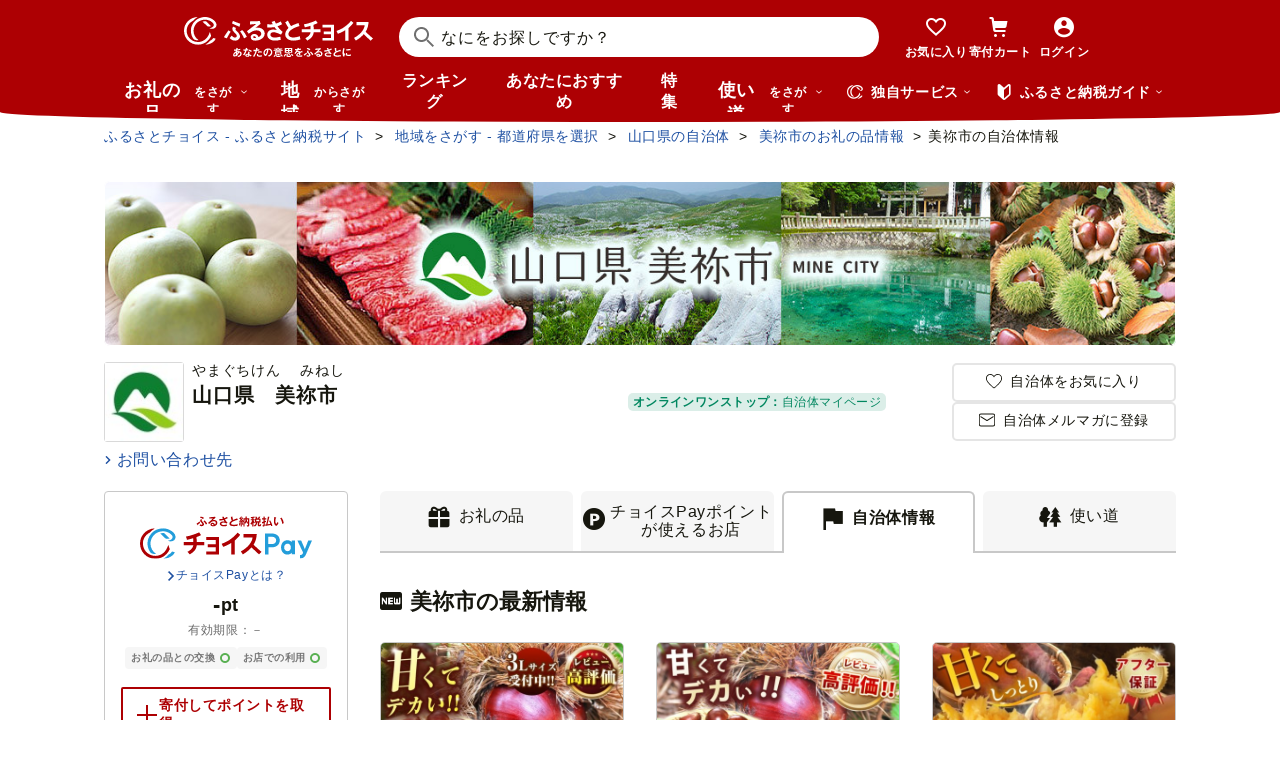

--- FILE ---
content_type: text/html; charset=UTF-8
request_url: https://www.furusato-tax.jp/city/info/35213
body_size: 33462
content:
<!DOCTYPE html>
<html dir="ltr" lang="ja">

<!-- meta ogp -->
<head>
<meta charset="UTF-8"/>
<meta name="referrer" content="no-referrer-when-downgrade"/>














    <link rel="canonical" href="https://www.furusato-tax.jp/city/info/35213"/>

    

    

    
  

    
      
        <!-- ページネーション無しのtitle -->
        <title>山口県美祢市｜自治体・ふるさと納税情報をご紹介【ふるさとチョイス】</title>
      

      

      
    

    


    <meta name="keywords" content="ふるさと納税,ふるさと納税 特産品,寄付 税金控除,ふるさと納税 控除,ふるさと納税 特典,ふるさと納税 計算,ふるさと応援,ふるさと納税 おすすめ"/>
    <meta name="description" content="山口県美祢市のお礼の品や地域情報を紹介。お礼の品や地域情報が満載のふるさと納税No.1サイト「ふるさとチョイス」なら、地域の魅力を知ったうえで、あなたが応援したい地域に簡単・便利にふるさと納税で寄付ができます。"/>

    <!-- ogp -->
    <meta property="og:title" content="山口県美祢市｜自治体・ふるさと納税情報をご紹介【ふるさとチョイス】"/>
    <meta property="og:url" content="https://www.furusato-tax.jp/city/info/35213"/>
    <meta property="og:description" content="山口県美祢市のお礼の品や地域情報を紹介。お礼の品や地域情報が満載のふるさと納税No.1サイト「ふるさとチョイス」なら、地域の魅力を知ったうえで、あなたが応援したい地域に簡単・便利にふるさと納税で寄付ができます。"/>
    <meta property="og:image" content="https://img.furusato-tax.jp/img/x/cities/20160303/ci_024bdbb5d6f727f165c0a5609e87df3b4c059f30.jpg"/>
    <meta property="og:type" content="website"/>
    <meta property="og:site_name" content="ふるさとチョイス"/>

    <!-- ogp facebook -->
    <meta property="fb:app_id" content="926859327331909"/>
    <meta property="article:publisher" content="https://www.facebook.com/furusatotax/"/>

    <!-- ogp twitter -->
    <meta property="twitter:card" content="summary_large_image"/>
    <meta property="twitter:site" content="@furusato_tax"/>
    <meta property="twitter:creator" content="@furusato_tax"/>
    <meta property="twitter:image" content="https://img.furusato-tax.jp/img/x/cities/20160303/ci_024bdbb5d6f727f165c0a5609e87df3b4c059f30.jpg"/>
    <meta property="twitter:title" content="山口県美祢市｜自治体・ふるさと納税情報をご紹介【ふるさとチョイス】"/>
    <meta property="twitter:description" content="山口県美祢市のお礼の品や地域情報を紹介。お礼の品や地域情報が満載のふるさと納税No.1サイト「ふるさとチョイス」なら、地域の魅力を知ったうえで、あなたが応援したい地域に簡単・便利にふるさと納税で寄付ができます。"/>




<link rel="shortcut icon" href="/favicon.ico"/>
<link rel="apple-touch-icon" href="/favicon.png"/>


<script src="/assets/js/choice/sentry.js"></script>






<!-- JSは必ずこれより下に入れる -->
<script type="text/javascript" src="/assets/js/choice/head.js"></script>

<!-- Google Tag Manager -->
<script>/*<![CDATA[*/(function(w,d,s,l,i){w[l]=w[l]||[];w[l].push({'gtm.start':
new Date().getTime(),event:'gtm.js'});var f=d.getElementsByTagName(s)[0],
j=d.createElement(s),dl=l!='dataLayer'?'&l='+l:'';j.async=true;j.src=
'https://www.googletagmanager.com/gtm.js?id='+i+dl;f.parentNode.insertBefore(j,f);
})(window,document,'script','dataLayer','GTM-MQGDJWR');/*]]>*/</script>
<!-- End Google Tag Manager -->



<meta name="viewport" content="width=device-width"/>






<!-- RSS -->
<link rel="alternate" type="application/atom+xml" title="ふるさとチョイス 自治体からの最新情報RSS" href="/feed/notifications.xml"/>

<link rel="stylesheet" type="text/css" href="/css/choice/common.css"/>
<link rel="stylesheet" type="text/css" href="/assets/css/choice/style.css"/>
<link rel="stylesheet" type="text/css" href="/assets/font/muufont.css"/>

  <link rel="stylesheet" type="text/css" href="/css/util/modal.css"/>

  <link rel="stylesheet" type="text/css" href="/css/choice/page/city.css"/>

  <link rel="stylesheet" type="text/css" href="/assets/css/choice/pages/city/info.css"/>


  
    <link rel="stylesheet" href="https://snippet.furusato-tax.jp/static/assets/content-DVGb38uL.css" data-altair-json-resource="true">
  
    <script id="__ALTAIR_HEADER_CONTENT_DATA__" type="application/json" data-altair-json-resource="true"></script>
  
    <script type="module" src="https://snippet.furusato-tax.jp/static/assets/v1/header/content/client-BM6paDoL.js" data-altair-json-resource="true"></script>
  


<script type="text/javascript">
  <!--//
  (function(i,s,o,g,r,a,m){i['GoogleAnalyticsObject']=r;i[r]=i[r]||function(){
  (i[r].q=i[r].q||[]).push(arguments)},i[r].l=1*new Date();a=s.createElement(o),
  m=s.getElementsByTagName(o)[0];a.async=1;a.src=g;m.parentNode.insertBefore(a,m)
  })(window,document,'script','//www.google-analytics.com/analytics.js','ga');

  var memberCookie = '';
  var cookiesArray = document.cookie.split(';');
  for (var i = 0; i < cookiesArray.length; i++) {
    var cookiesArrayKey = cookiesArray[i].split('=')[0];
    if (cookiesArrayKey == ' HM') {
      memberCookie = cookiesArray[i].split('=')[1];
    }
  }
  if (memberCookie) {
    ga('create', 'UA-33011317-1', 'auto', {
      'allowLinker': true,
      'userId': memberCookie
    });
    ga('set', 'dimension23', memberCookie);
  } else {
    ga('create', 'UA-33011317-1', 'auto', {'allowLinker': true});
  }
  ga('require', 'linker');
  ga('linker:autoLink', ['furusato-mypage.jp'], false, true);
  //-->
</script>


<!--サイト共通のJSを読み込まない（LP等で使用）-->
  


<script type="text/javascript">
  <!--//
  var matches = document.cookie.match(/(?:^|; )M=([-_%0-9a-zA-Z]+)/);
  if (matches !== null) {
    var comma_match = matches[1].match(/([-_%0-9a-zA-Z]+)%2C([0-9]{4})/);
    var uid = matches[1];
    if (comma_match !== null) {
      uid = comma_match[1];
      ga('set', 'dimension10', comma_match[2]);
    }
    ga('set', '&uid', uid);
  }
  ga('set', 'dimension1', 'cookie' in document && document.cookie.match(/(^|; )LN?=/) ? 'Logged In' : 'Not Logged In');
  //-->
</script>

    <script>
        if (navigator.userAgent.match(/FurusatoChoiceApp/)) {
            ga('set', 'dimension14', 'FurusatoChoiceApp');
        } else if (navigator.userAgent.match(/ChoiceNativeIOS/)) {
            ga('set', 'dimension14', 'ChoiceNativeIOS');
        } else if (navigator.userAgent.match(/ChoiceNativeAndroid/)) {
            ga('set', 'dimension14', 'ChoiceNativeAndroid');
        } else if (navigator.userAgent.match(/ChoiceNative/)) {
            ga('set', 'dimension14', 'ChoiceNative');
        } else {
            ga('set', 'dimension14', '');
        }
    </script>



<script type="text/javascript">
  <!--//
  ga('require', 'GTM-KCGFPH3');
  ga('send', 'pageview');
  //-->
</script>



<!-- Optimize Next -->

  
      <!-- 本番環境用 -->
      <script>(function(p,r,o,j,e,c,t,g){
          p['_'+t]={};g=r.createElement('script');g.src='https://www.googletagmanager.com/gtm.js?id=GTM-'+t;r[o].prepend(g);
          g=r.createElement('style');g.innerText='.'+e+t+'{visibility:hidden!important}';r[o].prepend(g);
          r[o][j].add(e+t);setTimeout(function(){if(r[o][j].contains(e+t)){r[o][j].remove(e+t);p['_'+t]=0}},c)
        })(window,document,'documentElement','classList','loading',2000,'KPJVWPLT')</script>
      <!-- 本番環境用 -->
  

  


<!-- Optimize Next　end -->




</head>

<body>
<div id="fb-root"></div>
<script>/*<![CDATA[*/(function(d, s, id) {
        var js, fjs = d.getElementsByTagName(s)[0];
        if (d.getElementById(id)) return;
        js = d.createElement(s); js.id = id;
        js.src = "//connect.facebook.net/ja_JP/sdk.js#xfbml=1&version=v2.10&appId=1979726972254270";
        fjs.parentNode.insertBefore(js, fjs);
}(document, 'script', 'facebook-jssdk'));/*]]>*/</script>

<div id="wrap">


    
<!-- Google Tag Manager (noscript) -->
<noscript><iframe src="https://www.googletagmanager.com/ns.html?id=GTM-MQGDJWR" height="0" width="0" style="display:none;visibility:hidden"></iframe></noscript>
<!-- End Google Tag Manager (noscript) -->


    <header class="header-global">
        <div class="header-main">
            <div class="header-inner">
                <div class="header-top">
                    
                    <div class="site-logo"><a href="/?header"><img src="/assets/images/logo/furusato-choice-white-tagline.svg" alt="あなたの意思をふるさとに　ふるさとチョイス"/></a></div>
                    <!-- 検索窓モーダル -->
                    <div class="search-window">
                      <div id="altair_header"><div class="_searchWindowHeader_3xhep_1"><form class="_closedForm_3xhep_8"><div class="_iconSearch_3xhep_21"><svg width="20" height="20" viewBox="0 0 20 20" fill="currentColor" xmlns="http://www.w3.org/2000/svg"><path d="M14.2209 12.8047L13.391 12.6847L13.1411 12.4349C14.1209 11.3156 14.7808 9.89655 14.9508 8.30758C15.4007 4.18025 12.4112 0.482647 8.3018 0.0429319C4.18244 -0.396783 0.483009 2.59128 0.0430768 6.70861C-0.396855 10.8259 2.58268 14.5235 6.70205 14.9633C8.56176 15.1631 10.3315 14.6535 11.7513 13.6741L12.4212 13.1344L12.6811 13.3943L12.8011 14.2237L18.5702 20L19.98 18.5909L14.2009 12.8147L14.2209 12.8047ZM6.93201 12.9646C3.91248 12.6448 1.72282 9.93652 2.04277 6.91848C2.36272 3.90043 5.0723 1.71185 8.09184 2.03164C11.1114 2.35144 13.301 5.05968 12.9811 8.07772C12.6611 11.0958 9.95155 13.2844 6.93201 12.9646Z"/></svg></div><input class="_closedInput_3xhep_43" placeholder="&#x306a;&#x306b;&#x3092;&#x304a;&#x63a2;&#x3057;&#x3067;&#x3059;&#x304b;&#xff1f;" title="&#x306a;&#x306b;&#x3092;&#x304a;&#x63a2;&#x3057;&#x3067;&#x3059;&#x304b;&#xff1f;" readonly type="search" autocomplete="off" name="q" value><input type="hidden" name="header" value="1"><input type="hidden" name="target" value="1"></form></div></div>
                    </div>

                    <nav class="nav-user" aria-label="会員の方へ">
                        <ul class="nav-user__menu">
                            <li class="sp">
                                <a class="nav-user__link nav-user__guide js-toggle-spGuide">
                                    <i class="mf-guide02 nav-user__icon _guide"></i>
                                    <div class="nav-close">
                                        <span></span><span></span>
                                    </div>
                                    <span class="nav-user__label _guide">ガイド</span>
                                </a>
                            </li>
                            <li><a class="nav-user__link" href="/keeplist/product?header"><i class="mf-heart01 nav-user__icon"></i><span class="nav-user__label _favorite">お気に入り</span></a></li>
                            <li class="nav-user__wrap nav-user__wrap--cart pc js-hover"><a class="nav-user__link" href="/donation/list?header"><i class="mf-cart nav-user__icon _cart"></i><span class="nav-user__label _cart">寄付カート</span></a></li>
                            <li class="nav-user__wrap nav-user__wrap--cart sp"><a class="nav-user__link" href="/donation/list?header"><i class="mf-cart nav-user__icon _cart"></i><span class="nav-user__label _cart">寄付カート</span></a></li>
                            <li class="nav-profile pc js-login js-hover is-logout" data-parameter="header_mypage">
                                <a class="nav-user__link " href="/login?header"><i class="mf-account01 nav-user__icon"></i><span class="nav-user__label header-login">ログイン</span></a>
                                <div class="nav-profile__wrapper">
                                    <span><span class="header-nickname"></span><span class="header-nickname__small"></span></span>
                                    <div class="nav-profile__content">
                                        <div class="nav-profile__top">
                                            <a class="nav-profile__item" href="/mypage/contribution/history/list?header_modal_mypage"><i class="nav-profile__icon mf-history01"></i>寄付履歴</a>
                                            <a class="nav-profile__item" href="/about/simulation?header_modal_mypage"><i class="nav-profile__icon mf-calc01"></i>控除上限額<br/>シミュレーション</a>
                                        </div>
                                        <div class="nav-profile__bottom">
                                            <a class="nav-profile__link" href="/mypage?header_modal_mypage">マイページ</a>
                                            <a class="nav-profile__link" href="/logout?header_modal_mypage">ログアウト</a>
                                        </div>
                                    </div>
                                </div>
                            </li>
                        </ul>
                    </nav>

                    <div class="nav-menu sp">
                        <a class="nav-user__link  js-toggle-spMenu js-toggle-hamburger" href="#js-wrap-spMenu" onclick="ga('send', 'event', 'menu', 'click', 'menu');  dataLayer.push({'event':'custom_event', 'event_category':'menu', 'event_action':'click', 'event_label':'menu'});">
                            <div class="nav-user__hamburger">
                                <span></span><span></span><span></span>
                            </div>
                            <span class="nav-user__label _menu">メニュー</span>
                        </a>
                    </div>
                </div>

                <div class="header-bottom">
                    <nav class="nav-global" aria-label="グローバルナビ">
                        <ul class="nav-global__list is-hide">
                            <li class="_search-products sp">
                              <span class="nav-global__item _large js-toggle-product-megamenu js-megamenu-trigger" data-event-label="product_megamenu">お礼の品<i class="nav-global__icon mf-arrow01-down _arrow"></i></span>
                            </li>
                            <li class="js-hover _search-products pc js-mouseenter-measurement-target" data-event-label="product_megamenu">
                              <a href="/product?header_product" class="nav-global__item _large">お礼の品<span>をさがす</span><i class="nav-global__icon mf-arrow01-down _arrow"></i></a>
                              
  <div class="nav-megamenu -product pc">
    <div class="nav-megamenu__wrapper">
      <div class="nav-megamenu__inner">
        <div class="nav-megamenu__body">
          <div class="nev-megamenu__popular-category nav-megamenu__fadein">
            <ul class="nev-megamenu__popular-category-list">
              <li class="nev-megamenu__popular-category-item">
                
                  <img alt="" width="59" height="43" decoding="async" src="/assets/images/util/categories/header/seafood.png"/>
                
                <a class="nev-megamenu__popular-category-link" href="/search/3?header_product"><i class="nav-guide__icon mf-arrow02-right"></i>魚貝類</a>
                
              </li><li class="nev-megamenu__popular-category-item">
                
                <a class="nev-megamenu__popular-category-link" href="/search/546?header_product"><i class="nav-guide__icon mf-arrow02-right"></i>うなぎ</a>
                
              </li><li class="nev-megamenu__popular-category-item">
                
                <a class="nev-megamenu__popular-category-link" href="/search/54?header_product"><i class="nav-guide__icon mf-arrow02-right"></i>鮭・サーモン</a>
                
              </li><li class="nev-megamenu__popular-category-item">
                
                <a class="nev-megamenu__popular-category-link" href="/search/62?header_product"><i class="nav-guide__icon mf-arrow02-right"></i>アワビ・ホタテ</a>
                
              </li><li class="nev-megamenu__popular-category-item">
                
                <a class="nev-megamenu__popular-category-link" href="/search/562?header_product"><i class="nav-guide__icon mf-arrow02-right"></i>いくら</a>
                
              </li>
            </ul><ul class="nev-megamenu__popular-category-list">
              <li class="nev-megamenu__popular-category-item">
                
                  <img alt="" width="59" height="43" decoding="async" src="/assets/images/util/categories/header/meat.png"/>
                
                <a class="nev-megamenu__popular-category-link" href="/search/2?header_product"><i class="nav-guide__icon mf-arrow02-right"></i>肉</a>
                
              </li><li class="nev-megamenu__popular-category-item">
                
                <a class="nev-megamenu__popular-category-link" href="/search/43?header_product"><i class="nav-guide__icon mf-arrow02-right"></i>牛肉</a>
                
              </li><li class="nev-megamenu__popular-category-item">
                
                <a class="nev-megamenu__popular-category-link" href="/search/44?header_product"><i class="nav-guide__icon mf-arrow02-right"></i>豚肉</a>
                
              </li><li class="nev-megamenu__popular-category-item">
                
                <a class="nev-megamenu__popular-category-link" href="/search/435?header_product"><i class="nav-guide__icon mf-arrow02-right"></i>すき焼き</a>
                
              </li><li class="nev-megamenu__popular-category-item">
                
                <a class="nev-megamenu__popular-category-link" href="/search/471?header_product"><i class="nav-guide__icon mf-arrow02-right"></i>ハンバーグ</a>
                
              </li>
            </ul><ul class="nev-megamenu__popular-category-list">
              <li class="nev-megamenu__popular-category-item">
                
                  <img alt="" width="59" height="43" decoding="async" src="/assets/images/util/categories/header/fruit.png"/>
                
                <a class="nev-megamenu__popular-category-link" href="/search/7?header_product"><i class="nav-guide__icon mf-arrow02-right"></i>果物類</a>
                
              </li><li class="nev-megamenu__popular-category-item">
                
                <a class="nev-megamenu__popular-category-link" href="/search/75?header_product"><i class="nav-guide__icon mf-arrow02-right"></i>みかん・柑橘類</a>
                
              </li><li class="nev-megamenu__popular-category-item">
                
                <a class="nev-megamenu__popular-category-link" href="/search/73?header_product"><i class="nav-guide__icon mf-arrow02-right"></i>ぶどう</a>
                
              </li><li class="nev-megamenu__popular-category-item">
                
                <a class="nev-megamenu__popular-category-link" href="/search/506?header_product"><i class="nav-guide__icon mf-arrow02-right"></i>りんご</a>
                
              </li><li class="nev-megamenu__popular-category-item">
                
                <a class="nev-megamenu__popular-category-link" href="/search/72?header_product"><i class="nav-guide__icon mf-arrow02-right"></i>もも</a>
                
              </li>
            </ul><ul class="nev-megamenu__popular-category-list">
              <li class="nev-megamenu__popular-category-item">
                
                  <img alt="" width="59" height="43" decoding="async" src="/assets/images/util/categories/header/other.png"/>
                
                
                <p class="nev-megamenu__popular-category-link -no-hover">その他</p>
              </li><li class="nev-megamenu__popular-category-item">
                
                <a class="nev-megamenu__popular-category-link" href="/search/36?header_product"><i class="nav-guide__icon mf-arrow02-right"></i>米</a>
                
              </li><li class="nev-megamenu__popular-category-item">
                
                <a class="nev-megamenu__popular-category-link" href="/search/1200?header_product"><i class="nav-guide__icon mf-arrow02-right"></i>電化製品</a>
                
              </li><li class="nev-megamenu__popular-category-item">
                
                <a class="nev-megamenu__popular-category-link" href="/search/136?header_product"><i class="nav-guide__icon mf-arrow02-right"></i>雑貨・日用品</a>
                
              </li><li class="nev-megamenu__popular-category-item">
                
                <a class="nev-megamenu__popular-category-link" href="/search/280?header_product"><i class="nav-guide__icon mf-arrow02-right"></i>旅行</a>
                
              </li>
            </ul>
          </div>
          <div class="nav-megamenu__other-popular-category nav-megamenu__fadein">
            <a class="nav-megamenu__top-link" href="/product?header_product">他のカテゴリーを見る</a>
            <ul class="nav-megamenu__other-popular-category-list">
              <li class="nav-megamenu__other-popular-category-item">
                <a href="/feature/a/choice_only1_index?header_product" class="nav-megamenu__other-popular-category-link"><i class="nav-guide__icon mf-arrow02-right"></i><span class="nav-megamenu__other-popular-category-link-text">チョイス限定品特集</span></a>
              </li>
              <li class="nav-megamenu__other-popular-category-item">
                <a href="/search?sort=11&amp;header=1&amp;header_product" class="nav-megamenu__other-popular-category-link"><i class="nav-guide__icon mf-arrow02-right"></i><span class="nav-megamenu__other-popular-category-link-text">感想が多いお礼の品</span></a>
              </li>
            </ul>
          </div>
        </div>
        <div class="nav-megamenu__body2">
          <div class="nav-megamenu__search nav-megamenu__fadein">
            <div class="nav-megamenu__search-title">
              金額帯で選ぶ
            </div>
            <ul class="nav-megamenu__search-price">
              <li class="nav-megamenu__search-price-item">
                <a class="nav-megamenu__search-price-link" href="/search?money_from=2000&amp;money_to=5000&amp;header_product">2千〜5千円</a>
              </li><li class="nav-megamenu__search-price-item">
                <a class="nav-megamenu__search-price-link" href="/search?money_from=5000&amp;money_to=10000&amp;header_product">5千〜1万円</a>
              </li><li class="nav-megamenu__search-price-item">
                <a class="nav-megamenu__search-price-link" href="/search?money_from=10000&amp;money_to=20000&amp;header_product">1万〜2万円</a>
              </li><li class="nav-megamenu__search-price-item">
                <a class="nav-megamenu__search-price-link" href="/search?money_from=20000&amp;money_to=30000&amp;header_product">2万〜3万円</a>
              </li><li class="nav-megamenu__search-price-item">
                <a class="nav-megamenu__search-price-link" href="/search?money_from=30000&amp;money_to=50000&amp;header_product">3万〜5万円</a>
              </li><li class="nav-megamenu__search-price-item">
                <a class="nav-megamenu__search-price-link" href="/search?money_from=100000&amp;header_product">10万円以上</a>
              </li>
            </ul>
          </div>
          <div class="nav-megamenu__search nav-megamenu__fadein">
            <div class="nav-megamenu__search-title">
              人気の検索キーワード
            </div>
            <div class="nav-megamenu__search-keyword-wrapper">
              <ul class="nav-megamenu__search-keyword js-nav-megamenu__search-keyword">
                <li class="nav-megamenu__search-keyword-item js-nav-megamenu__search-keyword-item">
                  <a class="nav-megamenu__search-keyword-link" href="/search?q=米&amp;header_product">米</a>
                </li><li class="nav-megamenu__search-keyword-item js-nav-megamenu__search-keyword-item">
                  <a class="nav-megamenu__search-keyword-link" href="/search?q=トイレットペーパー&amp;header_product">トイレットペーパー</a>
                </li><li class="nav-megamenu__search-keyword-item js-nav-megamenu__search-keyword-item">
                  <a class="nav-megamenu__search-keyword-link" href="/search?q=ティッシュペーパー&amp;header_product">ティッシュペーパー</a>
                </li><li class="nav-megamenu__search-keyword-item js-nav-megamenu__search-keyword-item">
                  <a class="nav-megamenu__search-keyword-link" href="/search?q=いちご&amp;header_product">いちご</a>
                </li><li class="nav-megamenu__search-keyword-item js-nav-megamenu__search-keyword-item">
                  <a class="nav-megamenu__search-keyword-link" href="/search?q=米%20定期便&amp;header_product">米,定期便</a>
                </li><li class="nav-megamenu__search-keyword-item js-nav-megamenu__search-keyword-item">
                  <a class="nav-megamenu__search-keyword-link" href="/search?q=米%2020kg&amp;header_product">米,20kg</a>
                </li><li class="nav-megamenu__search-keyword-item js-nav-megamenu__search-keyword-item">
                  <a class="nav-megamenu__search-keyword-link" href="/search?q=訳あり&amp;header_product">訳あり</a>
                </li><li class="nav-megamenu__search-keyword-item js-nav-megamenu__search-keyword-item">
                  <a class="nav-megamenu__search-keyword-link" href="/search?q=シャインマスカット&amp;header_product">シャインマスカット</a>
                </li><li class="nav-megamenu__search-keyword-item js-nav-megamenu__search-keyword-item">
                  <a class="nav-megamenu__search-keyword-link" href="/search?q=ウイスキー&amp;header_product">ウイスキー</a>
                </li><li class="nav-megamenu__search-keyword-item js-nav-megamenu__search-keyword-item">
                  <a class="nav-megamenu__search-keyword-link" href="/search?q=シャトーブリアン&amp;header_product">シャトーブリアン</a>
                </li>
              </ul>
            </div>
          </div>
        </div>
        <div class="nav-service-block-wrapper nav-megamenu__fadei">
          <a class="nav-service-block" href="/kifutabi/?header_product" target="_blank">
            <i class="nav-service-block__external-icon mf-external"></i>
            <div class="nav-service-block__image">
              <img src="https://img.furusato-tax.jp/img/x/city/files/09367/choicetravel_276_240.jpg" alt="" decoding="async"/>
            </div>
            <div class="nav-service-block__main">
              <p class="nav-service-block__main-copy">厳選した旅行・体験をさがすなら</p>
              <img class="nav-service-block__main-logo" src="/assets/images/logo/travel-primary.svg" alt="チョイストラベル"/>
            </div>
          </a>
          <a class="nav-service-block" href="/gourmet/?header_product" target="_blank">
            <i class="nav-service-block__external-icon mf-external"></i>
            <div class="nav-service-block__image">
              <img src="/assets/images/choice/header/gourmet.jpg" alt="" decoding="async"/>
            </div>
            <div class="nav-service-block__main">
              <p class="nav-service-block__main-copy">エリアからお食事券を探すなら</p>
              <img class="nav-service-block__main-logo" src="/assets/images/logo/gourmet-primary.svg" alt="チョイスグルメ"/>
            </div>
          </a>
        </div>
      </div>
      
    </div>
  </div>

                            </li>
                            <li><a class="nav-global__item _large" href="/area?header">地域<span class="pc">からさがす</span></a></li>
                            <li><a class="nav-global__item" href="/rank_top?header">ランキング</a></li>
                            <li class="pc"><a class="nav-global__item" href="/recommend?header">あなたにおすすめ</a></li>
                            <li class="sp"><a class="nav-global__item" href="/recommend?header">おすすめ</a></li>
                            <li><a class="nav-global__item" href="/feature/index?header">特集</a></li>
                            <li class="js-hover _use pc js-mouseenter-measurement-target" data-event-label="use_megamenu"><a class="nav-global__item _large" href="/use?header">使い道<span class="pc">をさがす</span><i class="nav-global__icon mf-arrow01-down _arrow"></i></a>
                              
  <div class="nav-megamenu -use pc">
    <div class="nav-megamenu__wrapper">
      <div class="nav-megamenu__inner">
        <div class="nav-megamenu__body">
          <div class="nav-megamenu__header nav-megamenu__fadein">
            <p class="nav-megamenu__header-lead">寄付金の使い道</p>
          </div>
          <div class="nav-megamenu__fadein">
            <ul class="navigation-use-list">
              <li class="navigation-use-list__item">
                <a class="lst-navi2__link" href="/search/12?target=2&amp;header_use"><i class="nav-guide__icon mf-arrow02-right"></i>自然保護等</a>
              </li><li class="navigation-use-list__item">
                <a class="lst-navi2__link" href="/search/13?target=2&amp;header_use"><i class="nav-guide__icon mf-arrow02-right"></i>高齢者</a>
              </li><li class="navigation-use-list__item">
                <a class="lst-navi2__link" href="/search/14?target=2&amp;header_use"><i class="nav-guide__icon mf-arrow02-right"></i>子ども・青少年</a>
              </li><li class="navigation-use-list__item">
                <a class="lst-navi2__link" href="/search/15?target=2&amp;header_use"><i class="nav-guide__icon mf-arrow02-right"></i>伝統を守るなど</a>
              </li><li class="navigation-use-list__item">
                <a class="lst-navi2__link" href="/search/16?target=2&amp;header_use"><i class="nav-guide__icon mf-arrow02-right"></i>NPO・各種団体支援</a>
              </li><li class="navigation-use-list__item">
                <a class="lst-navi2__link" href="/search/21?target=2&amp;header_use"><i class="nav-guide__icon mf-arrow02-right"></i>文化・教育・生涯学習</a>
              </li><li class="navigation-use-list__item">
                <a class="lst-navi2__link" href="/search/22?target=2&amp;header_use"><i class="nav-guide__icon mf-arrow02-right"></i>公共設備など</a>
              </li><li class="navigation-use-list__item">
                <a class="lst-navi2__link" href="/search/23?target=2&amp;header_use"><i class="nav-guide__icon mf-arrow02-right"></i>祭事など</a>
              </li><li class="navigation-use-list__item">
                <a class="lst-navi2__link" href="/search/24?target=2&amp;header_use"><i class="nav-guide__icon mf-arrow02-right"></i>農林漁業・水産業・商工業</a>
              </li><li class="navigation-use-list__item">
                <a class="lst-navi2__link" href="/search/25?target=2&amp;header_use"><i class="nav-guide__icon mf-arrow02-right"></i>医療・福祉</a>
              </li><li class="navigation-use-list__item">
                <a class="lst-navi2__link" href="/search/26?target=2&amp;header_use"><i class="nav-guide__icon mf-arrow02-right"></i>観光</a>
              </li><li class="navigation-use-list__item">
                <a class="lst-navi2__link" href="/search/27?target=2&amp;header_use"><i class="nav-guide__icon mf-arrow02-right"></i>スポーツ</a>
              </li><li class="navigation-use-list__item">
                <a class="lst-navi2__link" href="/search/28?target=2&amp;header_use"><i class="nav-guide__icon mf-arrow02-right"></i>音楽</a>
              </li><li class="navigation-use-list__item">
                <a class="lst-navi2__link" href="/search/29?target=2&amp;header_use"><i class="nav-guide__icon mf-arrow02-right"></i>環境・景観</a>
              </li><li class="navigation-use-list__item">
                <a class="lst-navi2__link" href="/search/30?target=2&amp;header_use"><i class="nav-guide__icon mf-arrow02-right"></i>おまかせ</a>
              </li><li class="navigation-use-list__item">
                <a class="lst-navi2__link" href="/search/259?target=2&amp;header_use"><i class="nav-guide__icon mf-arrow02-right"></i>国際交流</a>
              </li><li class="navigation-use-list__item">
                <a class="lst-navi2__link" href="/search/260?target=2&amp;header_use"><i class="nav-guide__icon mf-arrow02-right"></i>その他</a>
              </li><li class="navigation-use-list__item">
                <a class="lst-navi2__link" href="/search/274?target=2&amp;header_use"><i class="nav-guide__icon mf-arrow02-right"></i>震災復興</a>
              </li>
            </ul>
            <a class="nav-megamenu__top-link -user" href="/use?header_use"><span class="nav-megamenu__top-link-text">使い道をさがすトップへ</span></a>
          </div>

          <div class="nav-service-block-wrapper">
            <a class="nav-service-block" href="/gcf?header_use" target="_blank">
              <i class="nav-service-block__external-icon mf-external"></i>
              <div class="nav-service-block__image">
                <img src="/assets/images/choice/header/gcf.jpg" alt="" decoding="async"/>
              </div>
              <div class="nav-service-block__main">
                <p class="nav-service-block__main-copy">地域のプロジェクトを応援するなら</p>
                <img class="nav-service-block__main-logo" src="/assets/images/logo/gcf-primary.svg" alt="ふるさとチョイスGCF®"/>
              </div>
            </a>
            <a class="nav-service-block" href="/saigai?header_use" target="_blank">
              <i class="nav-service-block__external-icon mf-external"></i>
              <div class="nav-service-block__image">
                <img src="/assets/images/choice/header/saigai.jpg" alt="" decoding="async"/>
              </div>
              <div class="nav-service-block__main">
                <p class="nav-service-block__main-copy">被災地に寄付を届けるなら</p>
                <img class="nav-service-block__main-logo" src="/assets/images/logo/saigai-primary.svg" alt="ふるさとチョイス災害支援"/>
              </div>
            </a>
          </div>
        </div>
      </div>
      
    </div>
  </div>

                            </li>
                            <li class="_use sp">
                              <span class="nav-global__item _large js-toggle-use-megamenu js-megamenu-trigger" data-event-label="use_megamenu">使い道<i class="nav-global__icon mf-arrow01-down _arrow"></i></span>
                            </li>
                        </ul>
                        <i class="nav-arrow mf-arrow01-right sp"></i>
                    </nav>

                    <div class="nav-list pc">
                        <div class="nav-list__wrapper _service js-hover js-mouseenter-measurement-target" data-event-label="service_megamenu">
                            <div class="nav-list__label"><i class="mf-furusato01 nav-list__icon _service"></i>独自サービス&nbsp;<i class="nav-list__icon mf-arrow01-down _arrow"></i></div>
                            <div class="nav-megamenu">
                                <div class="nav-megamenu__wrapper">
                                    <div class="nav-megamenu__top">
                                        <ul class="nav-megamenu__list">
                                          <li class="nav-megamenu__item">
                                            <!-- TODO ポイント統合Prj_Ph.2以降LPのリンク再有効化を予定しています -->
                                            <a class="nav-megamenu__item-link" href="/about/choicepaypoint">
                                              <i class="nav-megamenu__icon mf-choicepay01 -choicepay"></i>
                                              <div class="nav-megamenu__txt">
                                                <p class="nav-megamenu__lead">チョイスPay</p>
                                                <p class="nav-megamenu__desc">寄付先のお店や品に使えるデジタル商品券</p>
                                              </div>
                                            </a>
                                          </li>
                                          <li class="nav-megamenu__item">
                                            <a class="nav-megamenu__item-link" href="/about/point?header_service#section-recommend">
                                                <i class="nav-megamenu__icon mf-point01"></i>
                                                <div class="nav-megamenu__txt">
                                                    <p class="nav-megamenu__lead">チョイス公式ポイント</p>
                                                    <p class="nav-megamenu__desc">寄付でポイントを貯めて、特産品に交換できる</p>
                                                </div>
                                            </a>
                                          </li>
                                          <li class="nav-megamenu__item">
                                            <a class="nav-megamenu__item-link" href="/kifutabi?header_service" target="_blank">
                                                <i class="nav-megamenu__icon mf-travel01"></i>
                                                <div class="nav-megamenu__txt">
                                                    <p class="nav-megamenu__lead">チョイストラベル</p>
                                                    <p class="nav-megamenu__desc">ふるさと納税で極上の旅と体験を</p>
                                                </div>
                                            </a>
                                          </li>
                                          <li class="nav-megamenu__item">
                                            <a class="nav-megamenu__item-link" href="/gourmet/?header_service" target="_blank">
                                              <i class="nav-megamenu__icon mf-cutlery"></i>
                                              <div class="nav-megamenu__txt">
                                                <p class="nav-megamenu__lead">チョイスグルメ</p>
                                                <p class="nav-megamenu__desc">ふるさと納税でちょっと特別な一皿を</p>
                                              </div>
                                            </a>
                                          </li>
                                        </ul>
                                        <div class="nav-megamenu__image">
                                          <a data-modal-text="エールアンドレスポンスプロジェクト" class="hover" href="https://www.furusato-tax.jp/feature/a/yell_and_response">
                                            <img src="https://img.furusato-tax.jp/img/x/city/files/09367/yell_and_response_384x364.jpg" alt="スキが誰かのエールになる！エールアンドレスポンスプロジェクト" decoding="async"/>
                                          </a>
                                        </div>
                                    </div>
                                    <div class="nav-megamenu__bottom">
                                        <div class="nav-megamenu__gcf">
                                            <a class="nav-megamenu__link" href="/gcf/?header_service" target="_blank">
                                                <div class="nav-megamenu__logo"><img src="/assets/images/logo/gcf-white.svg" alt="ふるさとチョイス ガバメントクラウドファンディング（GCF）" decoding="async"/></div>
                                                <p class="nav-megamenu__desc">自治体が行う地域の課題解決やチャレンジを選んで直接寄付できる<br/>クラウドファンディング型ふるさと納税</p>
                                                <i class="nav-megamenu__icon-gcf mf-gcf01"></i>
                                                <div class="nav-megamenu__btn -gcf">プロジェクトを見る</div>
                                            </a>
                                        </div>
                                        <div class="nav-megamenu__saigai">
                                            <a class="nav-megamenu__link" href="/saigai/?header_service" target="_blank">
                                                <div class="nav-megamenu__logo"><img src="/assets/images/logo/saigai-white.svg" alt="ふるさとチョイス 災害支援" decoding="async"/></div>
                                                <p class="nav-megamenu__desc">ふるさと納税で被災地に寄付ができる仕組みです。<br/>寄付は被災した自治体に直接届き、災害対応や復興に活用されます。</p>
                                                <i class="nav-megamenu__icon-saigai mf-saigai01"></i>
                                                <div class="nav-megamenu__btn -saigai">支援先を選ぶ</div>
                                            </a>
                                        </div>
                                    </div>
                                </div>
                            </div>
                        </div>
                        <div class="nav-list__wrapper _guide js-hover js-mouseenter-measurement-target" data-event-label="guide_megamenu">
                            <div class="nav-list__label"><i class="mf-guide02 nav-list__icon _guide"></i>ふるさと納税ガイド&nbsp;<i class="nav-list__icon mf-arrow01-down _arrow"></i></div>
                            <div class="nav-guide-pc">
                              
  <nav class="nav-guide" aria-label="ふるさと納税ガイド">
    <section>
      <a class="nav-guide__block-link" href="/about?header_guide">
        <h2 class="nav-guide__block-link__title"><i class="mf-guide02"></i>ふるさと納税とは？</h2>
        <p class="nav-guide__block-link__text">はじめてでも分かる、ふるさと納税の基本を解説</p>
      </a>
      <a class="nav-guide__block-link" target="_blank" href="https://www.faq-choice.furusato-tax.jp/">
        <h2 class="nav-guide__block-link__title"><i class="mf-help01"></i>よくある質問</h2>
        <p class="nav-guide__block-link__text">手続きや操作でお困りのときはこちら</p>
      </a>
    </section>
    <section class="nav-guide__simulation">
      <h2 class="nav-guide__title">シミュレーション</h2>
      <ul class="nav-guide__list">
        <li class="nav-guide__item"><a class="nav-guide__link" href="/about/shindan_chart?header_guide"><i class="nav-guide__icon mf-arrow02-right"></i>ふるさと納税診断チャート</a></li>
        <li class="nav-guide__item"><a class="nav-guide__link" href="/about/simulation?header_guide"><i class="nav-guide__icon mf-arrow02-right"></i>控除上限額シミュレーション</a></li>
        <li class="nav-guide__item"><a class="nav-guide__link" href="/about/easy_simulation?header_guide"><i class="nav-guide__icon mf-arrow02-right"></i>控除上限額シミュレーション 簡単版</a></li>
      </ul>
    </section>
    <section>
      <h2 class="nav-guide__title">申請手続き</h2>
      <ul class="nav-guide__list">
        <li class="nav-guide__item"><a class="nav-guide__link" href="/about/onestop?header_guide"><i class="nav-guide__icon mf-arrow02-right"></i>ワンストップ特例制度</a></li>
        <li class="nav-guide__item"><a class="nav-guide__link" href="https://www.furusato-tax.jp/feature/a/onestop_online?header_guide"><i class="nav-guide__icon mf-arrow02-right"></i>オンラインでワンストップ申請</a></li>
        <li class="nav-guide__item"><a class="nav-guide__link" href="/about/tax_return?header_guide"><i class="nav-guide__icon mf-arrow02-right"></i>ふるさと納税確定申告ガイド</a></li>
        <li class="nav-guide__item"><a class="nav-guide__link" href="https://www.furusato-tax.jp/feature/a/2022_tax_return?header_guide"><i class="nav-guide__icon mf-arrow02-right"></i>寄附金控除に関する証明書発行サービス</a></li>
        <li class="nav-guide__item"><a class="nav-guide__link" href="/about/due_date?header_guide"><i class="nav-guide__icon mf-arrow02-right"></i>ふるさと納税の申込期限はいつまで？</a></li>
      </ul>
    </section>
    <section>
      <h2 class="nav-guide__title">ふるさとチョイスのサービス</h2>
      <ul class="nav-guide__list">
        <li class="nav-guide__item"><a class="nav-guide__link" href="/about/choice?header_guide"><i class="nav-guide__icon mf-arrow02-right"></i>ふるさとチョイスの特長</a></li>
        <li class="nav-guide__item"><a class="nav-guide__link" href="/contents/choice_archivecontents?header_guide"><i class="nav-guide__icon mf-arrow02-right"></i>ふるさとチョイスのこれまでの取り組み</a></li>
        <li class="nav-guide__item"><a class="nav-guide__link" href="/about/guide?header_guide"><i class="nav-guide__icon mf-arrow02-right"></i>サイトの使い方でお困りの方</a></li>
        
          <li class="nav-guide__item"><a class="nav-guide__link" href="/about/method_of_payment?header_guide"><i class="nav-guide__icon mf-arrow02-right"></i>えらべるお支払い方法</a></li>
        
        <li class="nav-guide__item"><a class="nav-guide__link" href="/about/point?header_guide"><i class="nav-guide__icon mf-arrow02-right"></i>ポイント制とは？</a></li>
      </ul>
    </section>
  </nav>

                            </div>
                        </div>
                    </div>
                </div>
            </div>
            <div class="header-curve"></div>
        </div>

        <div class="header-bg"></div>
        

<div class="spMenu service-choice" id="js-wrap-spMenu" data-service="choice">

  <div class="spMenu-wrap">
    <div class="spMenu-wrap_inner">

      <div class="spMenu-body spMenu-body_main" id="js-body-spMenu">
        <section class="account-info js-login" data-parameter="sp_menu">
          <div class="account-contents spMenu-fadein">
            <a class="account-btn -login" href="/login?sp_menu#login-anchor">ログイン</a>
            
              <a class="account-btn -regist" href="/login?sp_menu#regist">会員登録</a>
            
          </div>
          <span class="spMenu-fadein"><span class="header-nickname"></span><span class="header-nickname__small"></span></span>
        </section>

        <section class="pickup-list">
          <div class="pickup-inner spMenu-fadein">
            <div class="pickup-top">
              <a class="pickup-box" href="/mypage/contribution/history/list?sp_menu">
                <i class="icon mf-history01" aria-hidden="true"></i>
                <div class="text">寄付履歴</div>
              </a>
              <a class="pickup-box" href="/about/simulation?sp_menu">
                <i class="icon icn-calc" aria-hidden="true"></i>
                <div class="text">控除上限額<br/>シミュレーション</div>
              </a>
            </div>
            <div class="pickup-bottom js-login" data-parameter="sp_menu_mypage"></div>
          </div>
        </section>

        <section class="spMenu-service">
          <div class="spMenu-service__inner spMenu-fadein">
            <p class="spMenu-service__title">独自サービス</p>
            <ul class="spMenu-service__list">
              <li class="spMenu-service__item">
                <!-- TODO ポイント統合Prj_Ph.2以降LPのリンク再有効化を予定しています -->
                <a class="spMenu-service__link" href="/about/choicepaypoint?sp_menu">
                  <i class="spMenu-service__icon mf-choicepay01"></i>
                  <p class="spMenu-service__txt">チョイスPay</p>
                </a>
              </li>
              <li class="spMenu-service__item">
                <a class="spMenu-service__link" href="/about/point?sp_menu#section-recommend">
                  <i class="spMenu-service__icon mf-point01"></i>
                  <p class="spMenu-service__txt">チョイス公式ポイント</p>
                </a>
              </li>
              <li class="spMenu-service__item">
                <a class="spMenu-service__link" href="/kifutabi?sp_menu" target="_blank">
                  <i class="spMenu-service__icon mf-travel01"></i>
                  <p class="spMenu-service__txt">チョイストラベル</p>
                </a>
              </li>
              <li class="spMenu-service__item">
                <a class="spMenu-service__link" href="/gourmet/?sp_menu" target="_blank">
                  <i class="spMenu-service__icon mf-cutlery"></i>
                  <p class="spMenu-service__txt">チョイスグルメ</p>
                </a>
              </li>
            </ul>
            <div class="spMenu-service__main">
              <a class="spMenu-service__link -gcf" href="/gcf/?sp_menu" target="_blank">
                <i class="spMenu-service__icon -gcf mf-gcf01"></i>
                <div class="spMenu-service__contents">
                  <p class="spMenu-service__lead">ガバメントクラウドファンディング®<br/>（GCF®）</p>
                  <p class="spMenu-service__detail">地域の課題解決プロジェクトに寄付</p>
                </div>
              </a>
            </div>
            <div class="spMenu-service__main">
              <a class="spMenu-service__link -saigai" href="/saigai?sp_menu" target="_blank">
                <i class="spMenu-service__icon -saigai mf-saigai01"></i>
                <div class="spMenu-service__contents">
                  <p class="spMenu-service__lead">災害支援</p>
                  <p class="spMenu-service__detail">復興に必要な寄付を直接届けられます</p>
                </div>
              </a>
            </div>
            <div class="spMenu-service__banner">
              <a data-modal-text="エールアンドレスポンスプロジェクト" href="https://www.furusato-tax.jp/feature/a/yell_and_response">
                <img src="https://img.furusato-tax.jp/img/x/city/files/09367/yell_and_response_654x144.jpg" alt="スキが誰かのエールになる！エールアンドレスポンスプロジェクト" decoding="async"/>
              </a>
            </div>
          </div>
        </section>

        <ul class="spMenu-list spMenu-fadein">
          <li>
            <p class="spMenu-list__lead"><i class="spMenu-list__icon mf-present01"></i>お礼の品をさがす</p>
            <ul class="spMenu-list__inner">
              <li class="spMenu-list__item">
                <details class="spMenu-list__detail js-details">
                  <summary class="spMenu-list__summary"><span>カテゴリー<i class="spMenu-list__arrow mf-arrow01-down" aria-hidden="true"></i></span></summary>
                  
    <ul class="inner-list">
        
            <li><a href="/search/2?sp_menu">肉<i class="spMenu-list__arrow mf-arrow01-right"></i></a></li>
        
            <li><a href="/search/1?sp_menu">米・パン<i class="spMenu-list__arrow mf-arrow01-right"></i></a></li>
        
            <li><a href="/search/7?sp_menu">果物類<i class="spMenu-list__arrow mf-arrow01-right"></i></a></li>
        
            <li><a href="/search/5?sp_menu">エビ・カニ等<i class="spMenu-list__arrow mf-arrow01-right"></i></a></li>
        
            <li><a href="/search/3?sp_menu">魚貝類<i class="spMenu-list__arrow mf-arrow01-right"></i></a></li>
        
            <li><a href="/search/6?sp_menu">野菜類<i class="spMenu-list__arrow mf-arrow01-right"></i></a></li>
        
            <li><a href="/search/176?sp_menu">卵（鶏、烏骨鶏等）<i class="spMenu-list__arrow mf-arrow01-right"></i></a></li>
        
            <li><a href="/search/8?sp_menu">お酒<i class="spMenu-list__arrow mf-arrow01-right"></i></a></li>
        
            <li><a href="/search/31?sp_menu">飲料類<i class="spMenu-list__arrow mf-arrow01-right"></i></a></li>
        
            <li><a href="/search/32?sp_menu">菓子<i class="spMenu-list__arrow mf-arrow01-right"></i></a></li>
        
            <li><a href="/search/20?sp_menu">加工品等<i class="spMenu-list__arrow mf-arrow01-right"></i></a></li>
        
            <li><a href="/search/33?sp_menu">麺類<i class="spMenu-list__arrow mf-arrow01-right"></i></a></li>
        
            <li><a href="/search/125?sp_menu">調味料・油<i class="spMenu-list__arrow mf-arrow01-right"></i></a></li>
        
            <li><a href="/search/281?sp_menu">鍋セット<i class="spMenu-list__arrow mf-arrow01-right"></i></a></li>
        
            <li><a href="/search/280?sp_menu">旅行<i class="spMenu-list__arrow mf-arrow01-right"></i></a></li>
        
            <li><a href="/search/10?sp_menu">イベントやチケット等<i class="spMenu-list__arrow mf-arrow01-right"></i></a></li>
        
            <li><a href="/search/166?sp_menu">地域のお礼の品<i class="spMenu-list__arrow mf-arrow01-right"></i></a></li>
        
            <li><a href="/search/1223?sp_menu">スポーツ・アウトドア<i class="spMenu-list__arrow mf-arrow01-right"></i></a></li>
        
            <li><a href="/search/136?sp_menu">雑貨・日用品<i class="spMenu-list__arrow mf-arrow01-right"></i></a></li>
        
            <li><a href="/search/1200?sp_menu">電化製品<i class="spMenu-list__arrow mf-arrow01-right"></i></a></li>
        
            <li><a href="/search/35?sp_menu">美容<i class="spMenu-list__arrow mf-arrow01-right"></i></a></li>
        
            <li><a href="/search/144?sp_menu">ファッション<i class="spMenu-list__arrow mf-arrow01-right"></i></a></li>
        
            <li><a href="/search/34?sp_menu">家具・装飾品<i class="spMenu-list__arrow mf-arrow01-right"></i></a></li>
        
            <li><a href="/search/135?sp_menu">民芸品・工芸品<i class="spMenu-list__arrow mf-arrow01-right"></i></a></li>
        
            <li><a href="/search/152?sp_menu">感謝状等<i class="spMenu-list__arrow mf-arrow01-right"></i></a></li>
        
    </ul>

    


                </details>
              </li>
              <li class="spMenu-list__item">
                <details class="spMenu-list__detail js-details">
                  <summary class="spMenu-list__summary"><span>寄付金額<i class="spMenu-list__arrow mf-arrow01-down" aria-hidden="true"></i></span></summary>
                  <ul class="inner-list">
                    <li><a href="/search?money_from=2000&amp;money_to=5000&amp;sp_menu">2,000円～5,000円<i class="spMenu-list__arrow mf-arrow01-right"></i></a></li>
                    <li><a href="/search?money_from=5001&amp;money_to=10000&amp;sp_menu">5,001円～10,000円<i class="spMenu-list__arrow mf-arrow01-right"></i></a></li>
                    <li><a href="/search?money_from=10001&amp;money_to=20000&amp;sp_menu">10,001円～20,000円<i class="spMenu-list__arrow mf-arrow01-right"></i></a></li>
                    <li><a href="/search?money_from=20001&amp;money_to=30000&amp;sp_menu">20,001円～30,000円<i class="spMenu-list__arrow mf-arrow01-right"></i></a></li>
                    <li><a href="/search?money_from=30001&amp;money_to=50000&amp;sp_menu">30,001円～50,000円<i class="spMenu-list__arrow mf-arrow01-right"></i></a></li>
                    <li><a href="/search?money_from=50001&amp;money_to=100000&amp;sp_menu">50,001円～100,000円<i class="spMenu-list__arrow mf-arrow01-right"></i></a></li>
                    <li><a href="/search?money_from=100001&amp;money_to=200000&amp;sp_menu">100,001円～200,000円<i class="spMenu-list__arrow mf-arrow01-right"></i></a></li>
                    <li><a href="/search?money_from=200001&amp;money_to=500000&amp;sp_menu">200,001円～500,000円<i class="spMenu-list__arrow mf-arrow01-right"></i></a></li>
                    <li><a href="/search?money_from=500001&amp;money_to=1000000&amp;sp_menu">500,001円～1,000,000円<i class="spMenu-list__arrow mf-arrow01-right"></i></a></li>
                    <li><a href="/search?money_from=1000001&amp;sp_menu">1,000,001円～<i class="spMenu-list__arrow mf-arrow01-right"></i></a></li>
                  </ul>
                </details>
              </li>
              <li class="spMenu-list__item">
                <details class="spMenu-list__detail js-details">
                  <summary class="spMenu-list__summary"><span>おすすめ条件<i class="spMenu-list__arrow mf-arrow01-down" aria-hidden="true"></i></span></summary>
                  <ul class="inner-list">
                    <li><a href="/search?disabled_category_top=1&amp;target=1&amp;product_service_id%5B%5D=regular_delivery&amp;sp_menu">定期便<i class="spMenu-list__arrow mf-arrow01-right"></i></a></li>
                    <li><a href="/search?disabled_category_top=1&amp;target=1&amp;product_service_id%5B%5D=delivery_date_type_day&amp;sp_menu">配送日指定<i class="spMenu-list__arrow mf-arrow01-right"></i></a></li>
                    <li><a href="/search?disabled_category_top=1&amp;target=1&amp;product_service_id%5B%5D=imperfect_types_disaster&amp;product_service_id%5B%5D=imperfect_types_weather&amp;product_service_id%5B%5D=imperfect_types_process&amp;sp_menu">生産者応援（訳あり）の品<i class="spMenu-list__arrow mf-arrow01-right"></i></a></li>
                    <li><a href="/search?disabled_category_top=1&amp;target=1&amp;product_service_id%5B%5D=exclusive&amp;sp_menu">チョイス限定<i class="spMenu-list__arrow mf-arrow01-right"></i></a></li>
                  </ul>
                </details>
              </li>
            </ul>
          </li>
          <li>
            <p class="spMenu-list__lead"><i class="spMenu-list__icon mf-use01"></i>使い道を探す</p>
            <ul class="spMenu-list__inner">
              <li class="spMenu-list__item">
                <details class="spMenu-list__detail js-details">
                  <summary class="spMenu-list__summary"><span>使い道<i class="spMenu-list__arrow mf-arrow01-down" aria-hidden="true"></i></span></summary>
                  <ul class="inner-list">
                    <li><a href="/search/12?target=2&amp;sp_menu">自然保護等<i class="spMenu-list__arrow mf-arrow01-right"></i></a></li>
                    <li><a href="/search/13?target=2&amp;sp_menu">高齢者<i class="spMenu-list__arrow mf-arrow01-right"></i></a></li>
                    <li><a href="/search/14?target=2&amp;sp_menu">子ども・青少年<i class="spMenu-list__arrow mf-arrow01-right"></i></a></li>
                    <li><a href="/search/15?target=2&amp;sp_menu">伝統を守るなど<i class="spMenu-list__arrow mf-arrow01-right"></i></a></li>
                    <li><a href="/search/16?target=2&amp;sp_menu">NPO・各種団体支援<i class="spMenu-list__arrow mf-arrow01-right"></i></a></li>
                    <li><a href="/search/21?target=2&amp;sp_menu">文化・教育・生涯学習<i class="spMenu-list__arrow mf-arrow01-right"></i></a></li>
                    <li><a href="/search/22?target=2&amp;sp_menu">公共設備など<i class="spMenu-list__arrow mf-arrow01-right"></i></a></li>
                    <li><a href="/search/23?target=2&amp;sp_menu">祭事など<i class="spMenu-list__arrow mf-arrow01-right"></i></a></li>
                    <li><a href="/search/24?target=2&amp;sp_menu">農林漁業・水産業・商工業<i class="spMenu-list__arrow mf-arrow01-right"></i></a></li>
                    <li><a href="/search/25?target=2&amp;sp_menu">医療・福祉<i class="spMenu-list__arrow mf-arrow01-right"></i></a></li>
                    <li><a href="/search/26?target=2&amp;sp_menu">観光<i class="spMenu-list__arrow mf-arrow01-right"></i></a></li>
                    <li><a href="/search/27?target=2&amp;sp_menu">スポーツ<i class="spMenu-list__arrow mf-arrow01-right"></i></a></li>
                    <li><a href="/search/28?target=2&amp;sp_menu">音楽<i class="spMenu-list__arrow mf-arrow01-right"></i></a></li>
                    <li><a href="/search/29?target=2&amp;sp_menu">環境・景観<i class="spMenu-list__arrow mf-arrow01-right"></i></a></li>
                    <li><a href="/search/30?target=2&amp;sp_menu">おまかせ<i class="spMenu-list__arrow mf-arrow01-right"></i></a></li>
                    <li><a href="/search/259?target=2&amp;sp_menu">国際交流<i class="spMenu-list__arrow mf-arrow01-right"></i></a></li>
                    <li><a href="/search/260?target=2&amp;sp_menu">その他<i class="spMenu-list__arrow mf-arrow01-right"></i></a></li>
                    <li><a href="/search/274?target=2&amp;sp_menu">震災復興<i class="spMenu-list__arrow mf-arrow01-right"></i></a></li>
                  </ul>
                </details>
              </li>
            </ul>
          </li>

        </ul>
      </div><!-- /.spMenu-body_main -->
    </div>
  </div>
</div>



        <div class="guide-spMenu">
            <div class="guide-spMenu__wrapper">
                
  <nav class="nav-guide" aria-label="ふるさと納税ガイド">
    <section>
      <a class="nav-guide__block-link" href="/about?header_guide">
        <h2 class="nav-guide__block-link__title"><i class="mf-guide02"></i>ふるさと納税とは？</h2>
        <p class="nav-guide__block-link__text">はじめてでも分かる、ふるさと納税の基本を解説</p>
      </a>
      <a class="nav-guide__block-link" target="_blank" href="https://www.faq-choice.furusato-tax.jp/">
        <h2 class="nav-guide__block-link__title"><i class="mf-help01"></i>よくある質問</h2>
        <p class="nav-guide__block-link__text">手続きや操作でお困りのときはこちら</p>
      </a>
    </section>
    <section class="nav-guide__simulation">
      <h2 class="nav-guide__title">シミュレーション</h2>
      <ul class="nav-guide__list">
        <li class="nav-guide__item"><a class="nav-guide__link" href="/about/shindan_chart?header_guide"><i class="nav-guide__icon mf-arrow02-right"></i>ふるさと納税診断チャート</a></li>
        <li class="nav-guide__item"><a class="nav-guide__link" href="/about/simulation?header_guide"><i class="nav-guide__icon mf-arrow02-right"></i>控除上限額シミュレーション</a></li>
        <li class="nav-guide__item"><a class="nav-guide__link" href="/about/easy_simulation?header_guide"><i class="nav-guide__icon mf-arrow02-right"></i>控除上限額シミュレーション 簡単版</a></li>
      </ul>
    </section>
    <section>
      <h2 class="nav-guide__title">申請手続き</h2>
      <ul class="nav-guide__list">
        <li class="nav-guide__item"><a class="nav-guide__link" href="/about/onestop?header_guide"><i class="nav-guide__icon mf-arrow02-right"></i>ワンストップ特例制度</a></li>
        <li class="nav-guide__item"><a class="nav-guide__link" href="https://www.furusato-tax.jp/feature/a/onestop_online?header_guide"><i class="nav-guide__icon mf-arrow02-right"></i>オンラインでワンストップ申請</a></li>
        <li class="nav-guide__item"><a class="nav-guide__link" href="/about/tax_return?header_guide"><i class="nav-guide__icon mf-arrow02-right"></i>ふるさと納税確定申告ガイド</a></li>
        <li class="nav-guide__item"><a class="nav-guide__link" href="https://www.furusato-tax.jp/feature/a/2022_tax_return?header_guide"><i class="nav-guide__icon mf-arrow02-right"></i>寄附金控除に関する証明書発行サービス</a></li>
        <li class="nav-guide__item"><a class="nav-guide__link" href="/about/due_date?header_guide"><i class="nav-guide__icon mf-arrow02-right"></i>ふるさと納税の申込期限はいつまで？</a></li>
      </ul>
    </section>
    <section>
      <h2 class="nav-guide__title">ふるさとチョイスのサービス</h2>
      <ul class="nav-guide__list">
        <li class="nav-guide__item"><a class="nav-guide__link" href="/about/choice?header_guide"><i class="nav-guide__icon mf-arrow02-right"></i>ふるさとチョイスの特長</a></li>
        <li class="nav-guide__item"><a class="nav-guide__link" href="/contents/choice_archivecontents?header_guide"><i class="nav-guide__icon mf-arrow02-right"></i>ふるさとチョイスのこれまでの取り組み</a></li>
        <li class="nav-guide__item"><a class="nav-guide__link" href="/about/guide?header_guide"><i class="nav-guide__icon mf-arrow02-right"></i>サイトの使い方でお困りの方</a></li>
        
          <li class="nav-guide__item"><a class="nav-guide__link" href="/about/method_of_payment?header_guide"><i class="nav-guide__icon mf-arrow02-right"></i>えらべるお支払い方法</a></li>
        
        <li class="nav-guide__item"><a class="nav-guide__link" href="/about/point?header_guide"><i class="nav-guide__icon mf-arrow02-right"></i>ポイント制とは？</a></li>
      </ul>
    </section>
  </nav>

            </div>
        </div>

      
  <div class="nav-megamenu-sp -product js-nav-product-megamenu-sp sp">
    <div class="nav-megamenu__wrapper">
      <div class="nav-megamenu__inner">
        <div class="nav-megamenu__body">
          <div class="nev-megamenu__popular-category nav-megamenu__fadein">
            <ul class="nev-megamenu__popular-category-list">
              <li class="nev-megamenu__popular-category-item">
                
                <a class="nev-megamenu__popular-category-link" href="/search/3?header_product"><i class="nav-guide__icon mf-arrow02-right"></i>魚貝類</a>
                
              </li><li class="nev-megamenu__popular-category-item">
                
                <a class="nev-megamenu__popular-category-link" href="/search/546?header_product"><i class="nav-guide__icon mf-arrow02-right"></i>うなぎ</a>
                
              </li><li class="nev-megamenu__popular-category-item">
                
                <a class="nev-megamenu__popular-category-link" href="/search/54?header_product"><i class="nav-guide__icon mf-arrow02-right"></i>鮭・サーモン</a>
                
              </li><li class="nev-megamenu__popular-category-item">
                
                <a class="nev-megamenu__popular-category-link" href="/search/62?header_product"><i class="nav-guide__icon mf-arrow02-right"></i>アワビ・ホタテ</a>
                
              </li><li class="nev-megamenu__popular-category-item">
                
                <a class="nev-megamenu__popular-category-link" href="/search/562?header_product"><i class="nav-guide__icon mf-arrow02-right"></i>いくら</a>
                
              </li>
            </ul><ul class="nev-megamenu__popular-category-list">
              <li class="nev-megamenu__popular-category-item">
                
                <a class="nev-megamenu__popular-category-link" href="/search/2?header_product"><i class="nav-guide__icon mf-arrow02-right"></i>肉</a>
                
              </li><li class="nev-megamenu__popular-category-item">
                
                <a class="nev-megamenu__popular-category-link" href="/search/43?header_product"><i class="nav-guide__icon mf-arrow02-right"></i>牛肉</a>
                
              </li><li class="nev-megamenu__popular-category-item">
                
                <a class="nev-megamenu__popular-category-link" href="/search/44?header_product"><i class="nav-guide__icon mf-arrow02-right"></i>豚肉</a>
                
              </li><li class="nev-megamenu__popular-category-item">
                
                <a class="nev-megamenu__popular-category-link" href="/search/435?header_product"><i class="nav-guide__icon mf-arrow02-right"></i>すき焼き</a>
                
              </li><li class="nev-megamenu__popular-category-item">
                
                <a class="nev-megamenu__popular-category-link" href="/search/471?header_product"><i class="nav-guide__icon mf-arrow02-right"></i>ハンバーグ</a>
                
              </li>
            </ul><ul class="nev-megamenu__popular-category-list">
              <li class="nev-megamenu__popular-category-item">
                
                <a class="nev-megamenu__popular-category-link" href="/search/7?header_product"><i class="nav-guide__icon mf-arrow02-right"></i>果物類</a>
                
              </li><li class="nev-megamenu__popular-category-item">
                
                <a class="nev-megamenu__popular-category-link" href="/search/75?header_product"><i class="nav-guide__icon mf-arrow02-right"></i>みかん・柑橘類</a>
                
              </li><li class="nev-megamenu__popular-category-item">
                
                <a class="nev-megamenu__popular-category-link" href="/search/73?header_product"><i class="nav-guide__icon mf-arrow02-right"></i>ぶどう</a>
                
              </li><li class="nev-megamenu__popular-category-item">
                
                <a class="nev-megamenu__popular-category-link" href="/search/506?header_product"><i class="nav-guide__icon mf-arrow02-right"></i>りんご</a>
                
              </li><li class="nev-megamenu__popular-category-item">
                
                <a class="nev-megamenu__popular-category-link" href="/search/72?header_product"><i class="nav-guide__icon mf-arrow02-right"></i>もも</a>
                
              </li>
            </ul><ul class="nev-megamenu__popular-category-list">
              <li class="nev-megamenu__popular-category-item">
                
                
                <p class="nev-megamenu__popular-category-link -no-hover">その他</p>
              </li><li class="nev-megamenu__popular-category-item">
                
                <a class="nev-megamenu__popular-category-link" href="/search/36?header_product"><i class="nav-guide__icon mf-arrow02-right"></i>米</a>
                
              </li><li class="nev-megamenu__popular-category-item">
                
                <a class="nev-megamenu__popular-category-link" href="/search/1200?header_product"><i class="nav-guide__icon mf-arrow02-right"></i>電化製品</a>
                
              </li><li class="nev-megamenu__popular-category-item">
                
                <a class="nev-megamenu__popular-category-link" href="/search/136?header_product"><i class="nav-guide__icon mf-arrow02-right"></i>雑貨・日用品</a>
                
              </li><li class="nev-megamenu__popular-category-item">
                
                <a class="nev-megamenu__popular-category-link" href="/search/280?header_product"><i class="nav-guide__icon mf-arrow02-right"></i>旅行</a>
                
              </li>
            </ul>
          </div>
          <div class="nav-megamenu__other-popular-category nav-megamenu__fadein">
            <a class="nav-megamenu__top-link" href="/product?header_product">他のカテゴリーを見る</a>
            <ul class="nav-megamenu__other-popular-category-list">
              <li class="nav-megamenu__other-popular-category-item">
                <a href="/feature/a/choice_only1_index?header_product" class="nav-megamenu__other-popular-category-link"><i class="nav-guide__icon mf-arrow02-right"></i><span class="nav-megamenu__other-popular-category-link-text">チョイス限定品特集</span></a>
              </li>
              <li class="nav-megamenu__other-popular-category-item">
                <a href="/search?sort=11&amp;header=1&amp;header_product" class="nav-megamenu__other-popular-category-link"><i class="nav-guide__icon mf-arrow02-right"></i><span class="nav-megamenu__other-popular-category-link-text">感想が多いお礼の品</span></a>
              </li>
            </ul>
          </div>
        </div>
        <div class="nav-megamenu__body2">
          <div class="nav-megamenu__search nav-megamenu__fadein">
            <div class="nav-megamenu__search-title">
              金額帯で選ぶ
            </div>
            <ul class="nav-megamenu__search-price">
              <li class="nav-megamenu__search-price-item">
                <a class="nav-megamenu__search-price-link" href="/search?money_from=2000&amp;money_to=5000&amp;header_product">2千〜5千円</a>
              </li><li class="nav-megamenu__search-price-item">
                <a class="nav-megamenu__search-price-link" href="/search?money_from=5000&amp;money_to=10000&amp;header_product">5千〜1万円</a>
              </li><li class="nav-megamenu__search-price-item">
                <a class="nav-megamenu__search-price-link" href="/search?money_from=10000&amp;money_to=20000&amp;header_product">1万〜2万円</a>
              </li><li class="nav-megamenu__search-price-item">
                <a class="nav-megamenu__search-price-link" href="/search?money_from=20000&amp;money_to=30000&amp;header_product">2万〜3万円</a>
              </li><li class="nav-megamenu__search-price-item">
                <a class="nav-megamenu__search-price-link" href="/search?money_from=30000&amp;money_to=50000&amp;header_product">3万〜5万円</a>
              </li><li class="nav-megamenu__search-price-item">
                <a class="nav-megamenu__search-price-link" href="/search?money_from=100000&amp;header_product">10万円以上</a>
              </li>
            </ul>
          </div>
          <div class="nav-megamenu__search nav-megamenu__fadein">
            <div class="nav-megamenu__search-title">
              人気の検索キーワード
            </div>
            <div class="nav-megamenu__search-keyword-wrapper">
              <ul class="nav-megamenu__search-keyword js-nav-megamenu__search-keyword">
                <li class="nav-megamenu__search-keyword-item js-nav-megamenu__search-keyword-item">
                  <a class="nav-megamenu__search-keyword-link" href="/search?q=米&amp;header_product">米</a>
                </li><li class="nav-megamenu__search-keyword-item js-nav-megamenu__search-keyword-item">
                  <a class="nav-megamenu__search-keyword-link" href="/search?q=トイレットペーパー&amp;header_product">トイレットペーパー</a>
                </li><li class="nav-megamenu__search-keyword-item js-nav-megamenu__search-keyword-item">
                  <a class="nav-megamenu__search-keyword-link" href="/search?q=ティッシュペーパー&amp;header_product">ティッシュペーパー</a>
                </li><li class="nav-megamenu__search-keyword-item js-nav-megamenu__search-keyword-item">
                  <a class="nav-megamenu__search-keyword-link" href="/search?q=いちご&amp;header_product">いちご</a>
                </li><li class="nav-megamenu__search-keyword-item js-nav-megamenu__search-keyword-item">
                  <a class="nav-megamenu__search-keyword-link" href="/search?q=米%20定期便&amp;header_product">米,定期便</a>
                </li><li class="nav-megamenu__search-keyword-item js-nav-megamenu__search-keyword-item">
                  <a class="nav-megamenu__search-keyword-link" href="/search?q=米%2020kg&amp;header_product">米,20kg</a>
                </li><li class="nav-megamenu__search-keyword-item js-nav-megamenu__search-keyword-item">
                  <a class="nav-megamenu__search-keyword-link" href="/search?q=訳あり&amp;header_product">訳あり</a>
                </li><li class="nav-megamenu__search-keyword-item js-nav-megamenu__search-keyword-item">
                  <a class="nav-megamenu__search-keyword-link" href="/search?q=シャインマスカット&amp;header_product">シャインマスカット</a>
                </li><li class="nav-megamenu__search-keyword-item js-nav-megamenu__search-keyword-item">
                  <a class="nav-megamenu__search-keyword-link" href="/search?q=ウイスキー&amp;header_product">ウイスキー</a>
                </li><li class="nav-megamenu__search-keyword-item js-nav-megamenu__search-keyword-item">
                  <a class="nav-megamenu__search-keyword-link" href="/search?q=シャトーブリアン&amp;header_product">シャトーブリアン</a>
                </li>
              </ul>
            </div>
          </div>
        </div>
        <div class="nav-service-block-wrapper nav-megamenu__fadei">
          <a class="nav-service-block" href="/kifutabi/?header_product" target="_blank">
            <i class="nav-service-block__external-icon mf-external"></i>
            <div class="nav-service-block__image">
              <img src="https://img.furusato-tax.jp/img/x/city/files/09367/choicetravel_276_240.jpg" alt="" decoding="async"/>
            </div>
            <div class="nav-service-block__main">
              <p class="nav-service-block__main-copy">厳選した旅行・体験をさがすなら</p>
              <img class="nav-service-block__main-logo" src="/assets/images/logo/travel-primary.svg" alt="チョイストラベル"/>
            </div>
          </a>
          <a class="nav-service-block" href="/gourmet/?header_product" target="_blank">
            <i class="nav-service-block__external-icon mf-external"></i>
            <div class="nav-service-block__image">
              <img src="/assets/images/choice/header/gourmet.jpg" alt="" decoding="async"/>
            </div>
            <div class="nav-service-block__main">
              <p class="nav-service-block__main-copy">エリアからお食事券を探すなら</p>
              <img class="nav-service-block__main-logo" src="/assets/images/logo/gourmet-primary.svg" alt="チョイスグルメ"/>
            </div>
          </a>
        </div>
      </div>
      
        <div class="nav-megamenu__close js-toggle-product-megamenu-icon is-active">
          <div class="nav-megamenu__close-icon"></div>
        </div>
      
    </div>
  </div>

      
  <div class="nav-megamenu-sp -use js-use-megamenu-sp sp">
    <div class="nav-megamenu__wrapper">
      <div class="nav-megamenu__inner">
        <div class="nav-megamenu__body">
          <div class="nav-megamenu__header nav-megamenu__fadein">
            <p class="nav-megamenu__header-lead">寄付金の使い道</p>
          </div>
          <div class="nav-megamenu__fadein">
            <ul class="navigation-use-list">
              <li class="navigation-use-list__item">
                <a class="lst-navi2__link" href="/search/12?target=2&amp;header_use"><i class="nav-guide__icon mf-arrow02-right"></i>自然保護等</a>
              </li><li class="navigation-use-list__item">
                <a class="lst-navi2__link" href="/search/13?target=2&amp;header_use"><i class="nav-guide__icon mf-arrow02-right"></i>高齢者</a>
              </li><li class="navigation-use-list__item">
                <a class="lst-navi2__link" href="/search/14?target=2&amp;header_use"><i class="nav-guide__icon mf-arrow02-right"></i>子ども・青少年</a>
              </li><li class="navigation-use-list__item">
                <a class="lst-navi2__link" href="/search/15?target=2&amp;header_use"><i class="nav-guide__icon mf-arrow02-right"></i>伝統を守るなど</a>
              </li><li class="navigation-use-list__item">
                <a class="lst-navi2__link" href="/search/16?target=2&amp;header_use"><i class="nav-guide__icon mf-arrow02-right"></i>NPO・各種団体支援</a>
              </li><li class="navigation-use-list__item">
                <a class="lst-navi2__link" href="/search/21?target=2&amp;header_use"><i class="nav-guide__icon mf-arrow02-right"></i>文化・教育・生涯学習</a>
              </li><li class="navigation-use-list__item">
                <a class="lst-navi2__link" href="/search/22?target=2&amp;header_use"><i class="nav-guide__icon mf-arrow02-right"></i>公共設備など</a>
              </li><li class="navigation-use-list__item">
                <a class="lst-navi2__link" href="/search/23?target=2&amp;header_use"><i class="nav-guide__icon mf-arrow02-right"></i>祭事など</a>
              </li><li class="navigation-use-list__item">
                <a class="lst-navi2__link" href="/search/24?target=2&amp;header_use"><i class="nav-guide__icon mf-arrow02-right"></i>農林漁業・水産業・商工業</a>
              </li><li class="navigation-use-list__item">
                <a class="lst-navi2__link" href="/search/25?target=2&amp;header_use"><i class="nav-guide__icon mf-arrow02-right"></i>医療・福祉</a>
              </li><li class="navigation-use-list__item">
                <a class="lst-navi2__link" href="/search/26?target=2&amp;header_use"><i class="nav-guide__icon mf-arrow02-right"></i>観光</a>
              </li><li class="navigation-use-list__item">
                <a class="lst-navi2__link" href="/search/27?target=2&amp;header_use"><i class="nav-guide__icon mf-arrow02-right"></i>スポーツ</a>
              </li><li class="navigation-use-list__item">
                <a class="lst-navi2__link" href="/search/28?target=2&amp;header_use"><i class="nav-guide__icon mf-arrow02-right"></i>音楽</a>
              </li><li class="navigation-use-list__item">
                <a class="lst-navi2__link" href="/search/29?target=2&amp;header_use"><i class="nav-guide__icon mf-arrow02-right"></i>環境・景観</a>
              </li><li class="navigation-use-list__item">
                <a class="lst-navi2__link" href="/search/30?target=2&amp;header_use"><i class="nav-guide__icon mf-arrow02-right"></i>おまかせ</a>
              </li><li class="navigation-use-list__item">
                <a class="lst-navi2__link" href="/search/259?target=2&amp;header_use"><i class="nav-guide__icon mf-arrow02-right"></i>国際交流</a>
              </li><li class="navigation-use-list__item">
                <a class="lst-navi2__link" href="/search/260?target=2&amp;header_use"><i class="nav-guide__icon mf-arrow02-right"></i>その他</a>
              </li><li class="navigation-use-list__item">
                <a class="lst-navi2__link" href="/search/274?target=2&amp;header_use"><i class="nav-guide__icon mf-arrow02-right"></i>震災復興</a>
              </li>
            </ul>
            <a class="nav-megamenu__top-link -user" href="/use?header_use"><span class="nav-megamenu__top-link-text">使い道をさがすトップへ</span></a>
          </div>

          <div class="nav-service-block-wrapper">
            <a class="nav-service-block" href="/gcf?header_use" target="_blank">
              <i class="nav-service-block__external-icon mf-external"></i>
              <div class="nav-service-block__image">
                <img src="/assets/images/choice/header/gcf.jpg" alt="" decoding="async"/>
              </div>
              <div class="nav-service-block__main">
                <p class="nav-service-block__main-copy">地域のプロジェクトを応援するなら</p>
                <img class="nav-service-block__main-logo" src="/assets/images/logo/gcf-primary.svg" alt="ふるさとチョイスGCF®"/>
              </div>
            </a>
            <a class="nav-service-block" href="/saigai?header_use" target="_blank">
              <i class="nav-service-block__external-icon mf-external"></i>
              <div class="nav-service-block__image">
                <img src="/assets/images/choice/header/saigai.jpg" alt="" decoding="async"/>
              </div>
              <div class="nav-service-block__main">
                <p class="nav-service-block__main-copy">被災地に寄付を届けるなら</p>
                <img class="nav-service-block__main-logo" src="/assets/images/logo/saigai-primary.svg" alt="ふるさとチョイス災害支援"/>
              </div>
            </a>
          </div>
        </div>
      </div>
      
        <div class="nav-megamenu__close js-toggle-use-megamenu-icon is-active">
          <div class="nav-megamenu__close-icon"></div>
        </div>
      
    </div>
  </div>


    </header>
    


<input type="hidden" id="city_code" value="35213"/>
<input type="hidden" id="city_id" value="1406" name="city_id"/>
<input type="hidden" id="form_num" value="0" name="form_num"/>
<input type="hidden" id="all_count" value="300" name="all_count"/>
<input type="hidden" name="giftticket_point_flg" value="1"/>
<div id="main" class="bg_gray relative check_exlink">
<div class="bg_white">
	
	<nav class="nv-bread inner mT16 pc">
		<ul class="nv-bread__list" itemscope="itemscope" itemtype="http://schema.org/BreadcrumbList">
			<li class="nv-bread__item" itemprop="itemListElement" itemscope="itemscope" itemtype="http://schema.org/ListItem">
				<a class="nv-bread__link" itemprop="item" href="/"><span itemprop="name">ふるさとチョイス - ふるさと納税サイト</span></a>
				<meta itemprop="position" content="1"/>
			</li>
			
				<li class="nv-bread__item" itemprop="itemListElement" itemscope="itemscope" itemtype="http://schema.org/ListItem">
					<a class="nv-bread__link" itemprop="item" href="/area"><span itemprop="name">地域をさがす - 都道府県を選択</span></a>
					<meta itemprop="position" content="2"/>
				</li>
				
			
				<li class="nv-bread__item" itemprop="itemListElement" itemscope="itemscope" itemtype="http://schema.org/ListItem">
					<a class="nv-bread__link" itemprop="item" href="/area/prefecture/35"><span itemprop="name">山口県の自治体</span></a>
					<meta itemprop="position" content="3"/>
				</li>
				
			
				<li class="nv-bread__item" itemprop="itemListElement" itemscope="itemscope" itemtype="http://schema.org/ListItem">
					<a class="nv-bread__link" itemprop="item" href="/city/product/35213"><span itemprop="name">美祢市のお礼の品情報</span></a>
					<meta itemprop="position" content="4"/>
				</li>
				
			
				
				
			
				
				
			
				
				
			
				
				
			
				
				<li class="nv-bread__item" aria-current="page">美祢市の自治体情報</li>
			
		</ul>
	</nav>


	<div class="page-city">
		<div class="inner cf">
			<!-- 地域ページ共通ヘッダー -->
			
<header class="header_area cf">
  <div class="city_wrapper">
    <a class="city-anchor" href="/city/info/35213">
      <div class="photo" style="background-image:url(https://img.furusato-tax.jp/img/x/cities/20220404/ci_8456e84c81fc8114dbd6d6586f11fbb74174e54d.jpg)">
        <span class="photo__hidden-label">山口県美祢市</span>
      </div>
    </a>
    
    <div class="profile-wrapper">
      <div class="profile">
        <a class="city-anchor -grid-item1" href="/city/info/35213">
          <div class="icon">
            <img decoding="async" src="https://img.furusato-tax.jp/img/x/cities/20160303/ci_8a56cd66d20f7f0b9ac6a7b3a70d5d3dadb61427.jpg" alt="山口県美祢市"/>
          </div>
        </a>
        <h1 class="city-name -grid-item2">
          
            <a class="city-anchor" href="/city/info/35213">
              <ruby>
                <span><span>山口県 </span><span>美祢市</span></span>
                <rt class="city-name__name-ruby">
                  やまぐちけん 
                  みねし
                </rt>
              </ruby>
              
            </a>
          
          
        </h1>
        
      </div>
      
        <div class="labels">
          
          
          
            <div class="smart-onestop-label">
              <p><span class="smart-onestop-label__bold">オンラインワンストップ：</span>自治体マイページ</p>
            </div>
          
        </div>
      
      <div class="button-wrap">
        <div class="like_button">
          <button class="button like_btn" type="button" data-mode="add" data-id="1406" aria-pressed="false">
            <span><img class="favorite-city-1406" src="/img/module/icon_heart_brd.svg" decoding="async" alt=""/><span class="favorite-city-text-1406">自治体をお気に入り</span></span>
          </button>
        </div>
        
          
          
            <div class="main-magazine_button">
              <a class="button mail-magazine-ga-event-trigger" data-id="1406" data-current-page="city" data-button-position="1" href="/login?backuri=%2Fcity%2Finfo%2F35213&amp;from_mail_magazine_button=city&amp;city_id=1406">
                <span><img class="js-mail-magazine-icon" src="/img/module/icon_mail_brd.svg" decoding="async" alt=""/>自治体メルマガに登録</span>
              </a>
            </div>
          
        
      </div>
    </div>
  </div>
  <div class="link-wrapper mT8">
    <a class="i-arrow js-modal-not-available-in-mobile-app-trigger" href="#modal-inquiry-to" data-modal-id="modal-inquiry-to">
      お問い合わせ先
    </a>
    
    
  </div>

  
	
	<div class="modal-component--new" data-modal-id="modal-inquiry-to" id="modal-inquiry-to" aria-modal="true" role="dialog">
		<button type="button" class="modal-component--new__overlay"><span>閉じる</span></button>
		<div class="modal-component--new__container">
			<button type="button" class="modal-component--new__x"><span>閉じる</span></button>
			<div class="modal-component--new__body -size-m">
				<p class="modal-component--new__scroll-icon"><span>スクロールできます</span></p>
				
				
				<div class="modal-component--new__main">
					
			<div class="modal-component--new__content" data-switch-id="content">
				<h3 class="modal-content-title">お問い合わせ先</h3>
				<p>内容によりお問い合わせ先が異なる場合がございます。</p>

				

				

				<div style="margin-top: 1.3em;">
					<h3>申し込み後の内容変更・寄附金受領証明書・ワンストップ特例申請書</h3>
					<p>◇制度、寄付金受領書・ワンストップ特例申請書等に関するお問合せ<br />
美祢市総務企画部行政経営課<br />
0120-930-834　（平日8：30～17：15）<br />
<br />
◇ふるさと納税に関するお問合せ<br />
美祢市ふるさと納税事務局<br />
050-3523-2149（平日9：00～17：15）</p>
					<br/>
					<p>
						<a class="inline" target="_blank" href="https://www.furusato-tax.jp/about/onestop">
							・ワンストップ特例申請とは
						</a><br/>
						<a class="inline not-available-in-mobile-app" target="_blank" href="https://www.furusato-tax.jp/img/onestop/onestop_myNumber_form.pdf?20">
							・ワンストップ特例申請書ＤＬ
						</a>
					</p>
				</div>

				<div style="margin-top: 1.3em;">
					<h3>ふるさとチョイスの使い方</h3>
					<p><a class="inline" href="https://www.faq-choice.furusato-tax.jp/">ふるさとチョイスのよくある質問</a>でご案内しています</p>
				</div>
			</div>
			<div class="modal-component--new__content" data-switch-id="warning">
				<p class="modal-ex-link__text">アプリでは使用できない機能になります。ブラウザ版からお試しください。</p>
			</div>
		
				</div>
				
				<div class="modal-component--new__footer">
			<div class="modal-component--new__button-wrap">
				<a class="modal-component--new__button btn-normal js-btn-close" href="">閉じる</a>
			</div>
		</div>
			</div>
		</div>
	</div>


	
	<div class="modal-component--new" data-modal-id="modal-new-years-holiday-delivery" id="modal-new-years-holiday-delivery" aria-modal="true" role="dialog">
		<button type="button" class="modal-component--new__overlay"><span>閉じる</span></button>
		<div class="modal-component--new__container">
			<button type="button" class="modal-component--new__x"><span>閉じる</span></button>
			<div class="modal-component--new__body -size-m">
				<p class="modal-component--new__scroll-icon"><span>スクロールできます</span></p>
				
				
				<div class="modal-component--new__main">
					<div class="modal-component--new__content">
			<h3 class="modal-content-title">年末年始の配送</h3>
			
		</div>
				</div>
				
				<div class="modal-component--new__footer">
			<div class="modal-component--new__button-wrap">
				<a class="modal-component--new__button btn-normal js-btn-close" href="">閉じる</a>
			</div>
		</div>
			</div>
		</div>
	</div>


	
	<div class="modal-component--new" data-modal-id="modal-new-years-holiday-onestop" id="modal-new-years-holiday-onestop" aria-modal="true" role="dialog">
		<button type="button" class="modal-component--new__overlay"><span>閉じる</span></button>
		<div class="modal-component--new__container">
			<button type="button" class="modal-component--new__x"><span>閉じる</span></button>
			<div class="modal-component--new__body -size-m">
				<p class="modal-component--new__scroll-icon"><span>スクロールできます</span></p>
				
				
				<div class="modal-component--new__main">
					
			<div class="modal-component--new__content" data-switch-id="content">
				<h3 class="modal-content-title">ワンストップ特例申請書の郵送</h3>
				
				<div style="margin-top: 1.3em;">
					<p>
						<a class="inline" target="_blank" href="https://www.furusato-tax.jp/about/onestop">
							・ワンストップ特例申請とは
						</a><br/>
						<a class="inline not-available-in-mobile-app" target="_blank" href="https://www.furusato-tax.jp/img/onestop/onestop_myNumber_form.pdf?20">
							・ワンストップ特例申請書ＤＬ
						</a>
					</p>
				</div>
			</div>
			<div class="modal-component--new__content" data-switch-id="warning">
				<p class="modal-ex-link__text">アプリでは使用できない機能になります。ブラウザ版からお試しください。</p>
			</div>
		
				</div>
				
				<div class="modal-component--new__footer">
			<div class="modal-component--new__button-wrap">
				<a class="modal-component--new__button btn-normal js-btn-close" href="">閉じる</a>
			</div>
		</div>
			</div>
		</div>
	</div>


  
  
	<div class="modal-component--new" data-modal-id="modal-add-mail-magazine" id="modal-add-mail-magazine" aria-modal="true" role="dialog">
		<button type="button" class="modal-component--new__overlay"><span>閉じる</span></button>
		<div class="modal-component--new__container">
			<button type="button" class="modal-component--new__x"><span>閉じる</span></button>
			<div class="modal-component--new__body -size-s">
				<p class="modal-component--new__scroll-icon"><span>スクロールできます</span></p>
				
				
				<div class="modal-component--new__main">
					
      <div class="modal-component--new__content" data-switch-id="content">
        <h3 class="modal-content-title">自治体メルマガに登録</h3>
        <p>このメールアドレスを、自治体メルマガに登録しますか？</p>
        <div class="box -gray"></div>
      </div>
    
				</div>
				
				<div class="modal-component--new__footer">
      <div class="modal-component--new__button-wrap">
        <button class="modal-component--new__button btn-negative js-btn-close">キャンセル</button>
        <button class="modal-component--new__button btn-positive js-mail-magazine-button" data-mode="add">登録する</button>
      </div>
    </div>
			</div>
		</div>
	</div>


  
	<div class="modal-component--new" data-modal-id="modal-remove-mail-magazine" id="modal-remove-mail-magazine" aria-modal="true" role="dialog">
		<button type="button" class="modal-component--new__overlay"><span>閉じる</span></button>
		<div class="modal-component--new__container">
			<button type="button" class="modal-component--new__x"><span>閉じる</span></button>
			<div class="modal-component--new__body -size-s">
				<p class="modal-component--new__scroll-icon"><span>スクロールできます</span></p>
				
				
				<div class="modal-component--new__main">
					
      <div class="modal-component--new__content" data-switch-id="content">
        <h3 class="modal-content-title">自治体メルマガを解除</h3>
        <p>このメールアドレスを、自治体メルマガから解除しますか？</p>
        <div class="box -gray"></div>
      </div>
    
				</div>
				
				<div class="modal-component--new__footer">
      <div class="modal-component--new__button-wrap">
        <button class="modal-component--new__button btn-negative js-btn-close">キャンセル</button>
        <button class="modal-component--new__button btn-positive js-mail-magazine-button" data-mode="remove">解除する</button>
      </div>
    </div>
			</div>
		</div>
	</div>


</header>

			<div class="col_side">
				<!-- 『チョイスPay』の表示 ＋ 寄付申込フォーム表示ボタン -->
				

  <ul>

    <li class="sp mB16">
      
        <a class="btn-normal button-city-all-product" href="/city/product/35213?incsoldout=1&amp;city-product_all">この自治体のお礼の品一覧へ</a>
      
    </li>

    <!-- FMSバナー -->
    
    <!-- /FMSバナー -->

    <!-- AWARD2023 大賞受賞バナー -->
    
    <!-- /AWARD2023 -->

    <!-- 茨城県境町 AWARD2022 -->
    
    <!-- /茨城県境町 AWARD2022 -->

    <!-- 茨城県境町 AWARD2022_2 -->
    
    <!-- /茨城県境町 AWARD2022_2 -->

    <!-- 奈良県吉野町 AWARD2022 -->
    
    <!-- /奈良県吉野町 AWARD2022 -->

    <!-- 宮崎県小林市 AWARD2022 -->
    
    <!-- /宮崎県小林市 AWARD2022 -->

    <!-- ポイントの取得・利用 -->
    
    <!-- /ポイントの取得・利用 -->

    <!-- チョイスPay -->
    <li>
      <div class="card-choicepay">
        <div class="card-choicepay__content">
          <div class="card-choicepay__info">
            <p class="card-choicepay__info-logo"><img src="/assets/images/logo/choicepay.svg" alt="チョイスPay" class="card-choicepay__info-logo-image" decoding="async"/></p>
            <a href="/about/choicepaypoint" class="card-choicepay__info-about"><img src="/img/icon_arrow_anchor_blue.svg" alt="右矢印のアイコン（青）" class="card-choicepay__info-about-icon" decoding="async"/><span class="card-choicepay__info-about-text">チョイスPayとは？</span></a>

            <!-- チョイスPayポイント -->
            <a id="js-choice_pay_point_link" class="card-choicepay__info-point" href="/mypage/choicepay/detail/35213" data-modal-id="modal-inquiry-to"><span class="card-choicepay__info-point-text"><span id="js-choice_pay_point" class="card-choicepay__info-point-text-number" data-choice-pay-point="-">-</span><span id="js-choice_pay_point_unit" class="card-choicepay__info-point-text-unit is-hidden">pt</span></span><img src="/img/icon_arrow_anchor_blk.svg" alt="右矢印のアイコン（黒）" class="card-choicepay__info-point-icon" decoding="async"/></a>

            <!-- チョイスPayポイントの有効期限 -->
            <dl class="card-choicepay__info-expiry">
              <div class="card-choicepay__info-expiry-item">
                <dt class="card-choicepay__info-expiry-title">有効期限：</dt>
                <dd id="js-choice_pay_point_expiration_date" class="card-choicepay__info-expiry-data"><time>-</time></dd>
              </div>
            </dl>

            <div class="card-choicepay__info-enabled-status">
              <!-- お礼の品との交換 -->
              <div class="card-choicepay__info-enabled-status-item">
                お礼の品との交換
                <span class="status-valid-icon"></span>
              </div>
              <!-- お店での利用 -->
              <div class="card-choicepay__info-enabled-status-item">
                お店での利用
                <span class="status-valid-icon"></span>
                
              </div>
            </div>
          </div>

          <!-- 「寄付してポイントを取得」ボタン -->
          <form action="/tax/form/35213" class="card-choicepay__donation">
            <div data-donation-modal="input" data-prefecture="山口県" data-municipality="美祢市" data-point-expiration="2028/01/31" class="card-choicepay__donation-button"><span class="card-choicepay__donation-button-label"><img src="/img/icon_add_plus_red.svg" alt="プラスマークのアイコン（赤）" class="card-choicepay__donation-button-label-icon" decoding="async"/><span class="card-choicepay__donation-button-label-text">寄付してポイントを取得</span></span></div>
          </form>

          <!-- データ取得エラー時に表示するメッセージ -->
          <p id="js-choice_pay_api_error" class="card-choicepay__error is-hidden">
            お持ちのポイントの情報を取得できませんでした。ページを更新してください。それでも表示されない場合は、申し訳ございませんが、時間をおいて再度アクセスしてください。
          </p>
        </div>
      </div>
    </li>

    <!-- お礼の品なしの寄付 -->
    <li>
      <h2 class="ttl-h2--icon mt-md sp"><i class="ttl-h2__icon mf-cart"></i><span class="ttl-h2__text">お礼の品なしの寄付</span></h2>
      <h2 class="ttl-side pc"><i class="ttl-side__icon mf-cart"></i><span class="ttl-side__text">お礼の品なしの寄付</span></h2>
      <div class="col_side-buttons">
        <ul>
          <li>
            <a class="button-gray" href="/city/donation/35213"><span>「お礼の品」不要の<br/><strong>寄付をする</strong></span></a>
          </li>
        </ul>
      </div>
    </li>
    <!-- /お礼の品なしの寄付 -->

  </ul>


        <!-- 「使い道指定寄付フォーム」ページへの導線バナー -->
        
  <!-- 「地域で頑張る団体への応援寄付」バナー -->
  <div class="bnr-useway-designated-tax-form">
    

    
  </div>


        <!-- サイドバーのコンテンツ（「お礼の品をさがす」「はじめての方へ」など） -->
				
<div class="sidecolumn pc">


	

	<!--　　＝＝＝＝＝＝＝＝＝＝ ↓↓絞込み検索 ＝＝＝＝＝＝＝＝＝＝　　-->
	<section class="search-condition pc">
		<form class="search-condition-pc" method="post" action="#">
		<!-- お礼の品から探す -->
		






<h2 class="ttl-side"><i class="ttl-side__icon icn-search"></i><span class="ttl-side__text">お礼の品をさがす</span></h2>

<div class="search-result city-result">
  <dl class="search-result_num">
  <dt>該当のお礼の品:</dt>
  <dd><span></span>&nbsp;件</dd>
  </dl>
</div>

<ul class="mB32">
  <li class="search-condition_list">
    <dl>
    <dt>寄付金額<br/><span class="caution-gry-12">指定なし</span></dt>
    <dd class="condition-money">
      <ul>
        <li><a href="/city/product/35213?money_from=2000&amp;money_to=5000"><span>2,000円</span>～<span>5,000円</span></a></li>
        <li><a href="/city/product/35213?money_from=5001&amp;money_to=10000"><span>5,001円</span>～<span>10,000円</span></a></li>
        <li><a href="/city/product/35213?money_from=10001&amp;money_to=20000"><span>10,001円</span>～<span>20,000円</span></a></li>
        <li><a href="/city/product/35213?money_from=20001&amp;money_to=30000"><span>20,001円</span>～<span>30,000円</span></a></li>
        <li><a href="/city/product/35213?money_from=30001&amp;money_to=50000"><span>30,001円</span>～<span>50,000円</span></a></li>
      </ul>
      <ul>
        <li><a href="/city/product/35213?money_from=50001&amp;money_to=100000"><span>50,001円</span>～<span>100,000円</span></a></li>
        <li><a href="/city/product/35213?money_from=100001&amp;money_to=200000"><span>100,001円</span>～<span>200,000円</span></a></li>
        <li><a href="/city/product/35213?money_from=200001&amp;money_to=500000"><span>200,001円</span>～<span>500,000円</span></a></li>
        <li><a href="/city/product/35213?money_from=500001&amp;money_to=1000000"><span>500,001円</span>～<span>1,000,000円</span></a></li>
        <li><a href="/city/product/35213?money_from=1000001"><span>1,000,001円</span>～<span></span></a></li>
      </ul>
    </dd>
    </dl>
  </li>
  <li class="search-condition_list _category">
    <h3>お礼の品<br/><span class="caution-gry-12">指定なし</span></h3>
    <dl>
      <dt>
        <a rel="nofollow" href="/city/product/35213?incsoldout=0&amp;city-product_all">すべてのカテゴリー</a>
      </dt>
    </dl>
    
    <dl>
      <dt>
        
            <a rel="nofollow" href="/city/product/35213?category_id%5B%5D=2">肉(43)</a>
      </dt>
      <dd>
        <ul>
          
          <li>
            
            <a rel="nofollow" href="/city/product/35213?category_id%5B%5D=43">牛肉(35)</a>
          </li>
          
          
          
          <li>
            
            <a rel="nofollow" href="/city/product/35213?category_id%5B%5D=45">鶏肉(8)</a>
          </li>
          
          
          
          
          
          
          
          
          
          
          
          <li>
            
            <a rel="nofollow" href="/city/product/35213?category_id%5B%5D=474">鹿肉(1)</a>
          </li>
          
          <li>
            
            <a rel="nofollow" href="/city/product/35213?category_id%5B%5D=48">その他肉・加工品(7)</a>
          </li>
          
        </ul>
      </dd>
    </dl>
    
    <dl>
      <dt>
        
            <a rel="nofollow" href="/city/product/35213?category_id%5B%5D=1">米・パン(73)</a>
      </dt>
      <dd>
        <ul>
          
          <li>
            
            <a rel="nofollow" href="/city/product/35213?category_id%5B%5D=36">米(55)</a>
          </li>
          
          
          
          <li>
            
            <a rel="nofollow" href="/city/product/35213?category_id%5B%5D=38">玄米(27)</a>
          </li>
          
          
          
          <li>
            
            <a rel="nofollow" href="/city/product/35213?category_id%5B%5D=40">雑穀(2)</a>
          </li>
          
          <li>
            
            <a rel="nofollow" href="/city/product/35213?category_id%5B%5D=41">パン(1)</a>
          </li>
          
          
          
        </ul>
      </dd>
    </dl>
    
    <dl>
      <dt>
        
            <a rel="nofollow" href="/city/product/35213?category_id%5B%5D=7">果物類(34)</a>
      </dt>
      <dd>
        <ul>
          
          
          
          <li>
            
            <a rel="nofollow" href="/city/product/35213?category_id%5B%5D=501">スイカ(1)</a>
          </li>
          
          
          
          <li>
            
            <a rel="nofollow" href="/city/product/35213?category_id%5B%5D=73">ぶどう(8)</a>
          </li>
          
          
          
          <li>
            
            <a rel="nofollow" href="/city/product/35213?category_id%5B%5D=507">梨(17)</a>
          </li>
          
          <li>
            
            <a rel="nofollow" href="/city/product/35213?category_id%5B%5D=77">柿・栗(3)</a>
          </li>
          
          
          
          <li>
            
            <a rel="nofollow" href="/city/product/35213?category_id%5B%5D=175">いちご(1)</a>
          </li>
          
          
          
          
          
          
          
          <li>
            
            <a rel="nofollow" href="/city/product/35213?category_id%5B%5D=518">その他果物(4)</a>
          </li>
          
          
          
        </ul>
      </dd>
    </dl>
    
    <dl>
      <dt>
        
            <a rel="nofollow" href="/city/product/35213?category_id%5B%5D=5">エビ・カニ等(3)</a>
      </dt>
      <dd>
        <ul>
          
          <li>
            
            <a rel="nofollow" href="/city/product/35213?category_id%5B%5D=50">カニ(3)</a>
          </li>
          
          
          
          
          
        </ul>
      </dd>
    </dl>
    
    
    
    <dl>
      <dt>
        
            <a rel="nofollow" href="/city/product/35213?category_id%5B%5D=6">野菜類(28)</a>
      </dt>
      <dd>
        <ul>
          
          <li>
            
            <a rel="nofollow" href="/city/product/35213?category_id%5B%5D=86">セット・詰合せ(8)</a>
          </li>
          
          <li>
            
            <a rel="nofollow" href="/city/product/35213?category_id%5B%5D=87">じゃがいも・サツマイモ(1)</a>
          </li>
          
          <li>
            
            <a rel="nofollow" href="/city/product/35213?category_id%5B%5D=88">アスパラガス・茄子(4)</a>
          </li>
          
          
          
          
          
          
          
          <li>
            
            <a rel="nofollow" href="/city/product/35213?category_id%5B%5D=163">山菜・きのこ(9)</a>
          </li>
          
          
          
          
          
          
          
          <li>
            
            <a rel="nofollow" href="/city/product/35213?category_id%5B%5D=92">人参・大根・他根菜(12)</a>
          </li>
          
          <li>
            
            <a rel="nofollow" href="/city/product/35213?category_id%5B%5D=98">その他野菜(6)</a>
          </li>
          
        </ul>
      </dd>
    </dl>
    
    
    
    <dl>
      <dt>
        
            <a rel="nofollow" href="/city/product/35213?category_id%5B%5D=8">お酒(11)</a>
      </dt>
      <dd>
        <ul>
          
          
          
          <li>
            
            <a rel="nofollow" href="/city/product/35213?category_id%5B%5D=100">日本酒(6)</a>
          </li>
          
          <li>
            
            <a rel="nofollow" href="/city/product/35213?category_id%5B%5D=101">焼酎(5)</a>
          </li>
          
          
          
          
          
          
          
          
          
          
          
        </ul>
      </dd>
    </dl>
    
    <dl>
      <dt>
        
            <a rel="nofollow" href="/city/product/35213?category_id%5B%5D=31">飲料類(8)</a>
      </dt>
      <dd>
        <ul>
          
          
          
          
          
          <li>
            
            <a rel="nofollow" href="/city/product/35213?category_id%5B%5D=114">お茶類(4)</a>
          </li>
          
          <li>
            
            <a rel="nofollow" href="/city/product/35213?category_id%5B%5D=115">コーヒー(3)</a>
          </li>
          
          
          
          
          
          
          
        </ul>
      </dd>
    </dl>
    
    <dl>
      <dt>
        
            <a rel="nofollow" href="/city/product/35213?category_id%5B%5D=32">菓子(8)</a>
      </dt>
      <dd>
        <ul>
          
          <li>
            
            <a rel="nofollow" href="/city/product/35213?category_id%5B%5D=106">焼菓子・チョコレート(2)</a>
          </li>
          
          <li>
            
            <a rel="nofollow" href="/city/product/35213?category_id%5B%5D=105">ケーキ・カステラ(1)</a>
          </li>
          
          
          
          <li>
            
            <a rel="nofollow" href="/city/product/35213?category_id%5B%5D=109">スナック・駄菓子(1)</a>
          </li>
          
          <li>
            
            <a rel="nofollow" href="/city/product/35213?category_id%5B%5D=110">ゼリー・プリン(1)</a>
          </li>
          
          <li>
            
            <a rel="nofollow" href="/city/product/35213?category_id%5B%5D=173">アイス・ヨーグルト(1)</a>
          </li>
          
          <li>
            
            <a rel="nofollow" href="/city/product/35213?category_id%5B%5D=108">饅頭・羊羹・大福(2)</a>
          </li>
          
          
          
          
          
          <li>
            
            <a rel="nofollow" href="/city/product/35213?category_id%5B%5D=111">その他菓子・詰合せ(2)</a>
          </li>
          
        </ul>
      </dd>
    </dl>
    
    <dl>
      <dt>
        
            <a rel="nofollow" href="/city/product/35213?category_id%5B%5D=20">加工品等(39)</a>
      </dt>
      <dd>
        <ul>
          
          <li>
            
            <a rel="nofollow" href="/city/product/35213?category_id%5B%5D=118">缶詰・瓶詰(2)</a>
          </li>
          
          <li>
            
            <a rel="nofollow" href="/city/product/35213?category_id%5B%5D=164">乾物(1)</a>
          </li>
          
          <li>
            
            <a rel="nofollow" href="/city/product/35213?category_id%5B%5D=119">惣菜・レトルト(18)</a>
          </li>
          
          
          
          
          
          <li>
            
            <a rel="nofollow" href="/city/product/35213?category_id%5B%5D=121">梅干・漬物・キムチ(3)</a>
          </li>
          
          
          
          
          
          <li>
            
            <a rel="nofollow" href="/city/product/35213?category_id%5B%5D=285">ジャム(12)</a>
          </li>
          
          
          
          
          
          
          
          <li>
            
            <a rel="nofollow" href="/city/product/35213?category_id%5B%5D=124">その他加工品(3)</a>
          </li>
          
        </ul>
      </dd>
    </dl>
    
    <dl>
      <dt>
        
            <a rel="nofollow" href="/city/product/35213?category_id%5B%5D=33">麺類(5)</a>
      </dt>
      <dd>
        <ul>
          
          <li>
            
            <a rel="nofollow" href="/city/product/35213?category_id%5B%5D=80">うどん(1)</a>
          </li>
          
          
          
          
          
          
          
          <li>
            
            <a rel="nofollow" href="/city/product/35213?category_id%5B%5D=84">パスタ(4)</a>
          </li>
          
          
          
        </ul>
      </dd>
    </dl>
    
    <dl>
      <dt>
        
            <a rel="nofollow" href="/city/product/35213?category_id%5B%5D=125">調味料・油(7)</a>
      </dt>
      <dd>
        <ul>
          
          <li>
            
            <a rel="nofollow" href="/city/product/35213?category_id%5B%5D=126">味噌(4)</a>
          </li>
          
          
          
          
          
          <li>
            
            <a rel="nofollow" href="/city/product/35213?category_id%5B%5D=127">たれ・ドレッシング・酢(3)</a>
          </li>
          
          
          
        </ul>
      </dd>
    </dl>
    
    
    
    
    
    <dl>
      <dt>
        
            <a rel="nofollow" href="/city/product/35213?category_id%5B%5D=10">イベントやチケット等(27)</a>
      </dt>
      <dd>
        <ul>
          
          
          
          
          
          <li>
            
            <a rel="nofollow" href="/city/product/35213?category_id%5B%5D=150">温泉・サウナ・スパ利用券(1)</a>
          </li>
          
          <li>
            
            <a rel="nofollow" href="/city/product/35213?category_id%5B%5D=151">体験チケット(8)</a>
          </li>
          
          
          
          
          
          
          
          <li>
            
            <a rel="nofollow" href="/city/product/35213?category_id%5B%5D=158">ゴルフ場利用券(6)</a>
          </li>
          
          
          
          
          
          
          
          
          
          
          
          <li>
            
            <a rel="nofollow" href="/city/product/35213?category_id%5B%5D=160">その他イベントやチケット(12)</a>
          </li>
          
        </ul>
      </dd>
    </dl>
    
    <dl>
      <dt>
        
            <a rel="nofollow" href="/city/product/35213?category_id%5B%5D=166">地域のお礼の品(1)</a>
      </dt>
      <dd>
        <ul>
          
          
          
          
          
          
          
          
          
        </ul>
      </dd>
    </dl>
    
    <dl>
      <dt>
        
            <a rel="nofollow" href="/city/product/35213?category_id%5B%5D=1223">スポーツ・アウトドア(4)</a>
      </dt>
      <dd>
        <ul>
          
          
          
          <li>
            
            <a rel="nofollow" href="/city/product/35213?category_id%5B%5D=1229">アウトドアグッズ(4)</a>
          </li>
          
          
          
          
          
          
          
        </ul>
      </dd>
    </dl>
    
    <dl>
      <dt>
        
            <a rel="nofollow" href="/city/product/35213?category_id%5B%5D=136">雑貨・日用品(33)</a>
      </dt>
      <dd>
        <ul>
          
          <li>
            
            <a rel="nofollow" href="/city/product/35213?category_id%5B%5D=137">食器・グラス(2)</a>
          </li>
          
          
          
          
          
          
          
          
          
          
          
          <li>
            
            <a rel="nofollow" href="/city/product/35213?category_id%5B%5D=145">花・苗木(3)</a>
          </li>
          
          <li>
            
            <a rel="nofollow" href="/city/product/35213?category_id%5B%5D=169">インテリア・絵画(2)</a>
          </li>
          
          <li>
            
            <a rel="nofollow" href="/city/product/35213?category_id%5B%5D=140">キャラクター・ぬいぐるみ(2)</a>
          </li>
          
          
          
          
          
          <li>
            
            <a rel="nofollow" href="/city/product/35213?category_id%5B%5D=287">包丁(3)</a>
          </li>
          
          <li>
            
            <a rel="nofollow" href="/city/product/35213?category_id%5B%5D=307">防災グッズ(4)</a>
          </li>
          
          
          
          
          
          
          
          
          
          <li>
            
            <a rel="nofollow" href="/city/product/35213?category_id%5B%5D=146">その他雑貨・日用品(21)</a>
          </li>
          
        </ul>
      </dd>
    </dl>
    
    
    
    
    
    <dl>
      <dt>
        
            <a rel="nofollow" href="/city/product/35213?category_id%5B%5D=144">ファッション(2)</a>
      </dt>
      <dd>
        <ul>
          
          
          
          
          
          
          
          
          
          <li>
            
            <a rel="nofollow" href="/city/product/35213?category_id%5B%5D=292">靴・スリッパ・下駄(2)</a>
          </li>
          
          
          
          
          
        </ul>
      </dd>
    </dl>
    
    
    
    <dl>
      <dt>
        
            <a rel="nofollow" href="/city/product/35213?category_id%5B%5D=135">民芸品・工芸品(10)</a>
      </dt>
      <dd>
        <ul>
          
          
          
          
          
          
          
          
          
          <li>
            
            <a rel="nofollow" href="/city/product/35213?category_id%5B%5D=911">陶磁器・漆器・ガラス(9)</a>
          </li>
          
          
          
          
          
          
          
        </ul>
      </dd>
    </dl>
    
    
    
  </li>

  

  <li class="search-condition_list">
    <dl>
    <dt tabindex="0">特徴<br/><span class="caution-gry-12">指定なし</span></dt>
    <dd class="condition-feature">
      
      <ul class="col-2">
        <li>
          <a class="caution-gry-14" href="#" aria-disabled="true" tabindex="-1">配送状況を確認できる品(0)</a>
        </li>
        <li>
          <a href="/city/product/35213?product_service_id%5B%5D=shipping_refrigerated">冷蔵便(12)</a>
        </li><li>
          <a href="/city/product/35213?product_service_id%5B%5D=shipping_frozen">冷凍便(46)</a>
        </li><li>
          <a href="/city/product/35213?product_service_id%5B%5D=shipping_ordinary">常温便(85)</a>
        </li>
        <li>
          <a href="/city/product/35213?product_service_id%5B%5D=regular_delivery">定期便(2)</a>
        </li>
        <li>
          <a class="caution-gry-14" href="#" aria-disabled="true" tabindex="-1">配送日指定(0)</a>
        </li>
        
        <li><a href="/city/product/35213?new=1">新着のお礼の品</a></li>
        <li>
          <a class="caution-gry-14" href="#" aria-disabled="true" tabindex="-1">すべての生産者応援の品(0)</a>
        </li><li>
          <a class="caution-gry-14" href="#" aria-disabled="true" tabindex="-1">災害による規格外品(0)</a>
        </li><li>
          <a class="caution-gry-14" href="#" aria-disabled="true" tabindex="-1">天候による規格外品(0)</a>
        </li><li>
          <a class="caution-gry-14" href="#" aria-disabled="true" tabindex="-1">製造・育成過程での規格外品(0)</a>
        </li>
      </ul>
      <ul class="col-2">
        <li><a href="/city/product/35213?incsoldout=1">品切れ含む</a></li>
        <li>
          <a href="/city/product/35213?product_service_id%5B%5D=exclusive">チョイス限定(6)</a>
        </li>
        <li>
          <a class="caution-gry-14" href="#" aria-disabled="true" tabindex="-1">のし対応(0)</a>
        </li><li>
          <a class="caution-gry-14" href="#" aria-disabled="true" tabindex="-1">包装対応(0)</a>
        </li>
        
      </ul>
    </dd>
    </dl>
  </li>

  <li class="search-condition_list">
    <dl>
    <dt tabindex="0">配達月<br/><span class="caution-gry-12">指定なし</span></dt>
    <dd class="condition-month">
      <ul class="col-3">
        <li><a href="/city/product/35213?delivery_months%5B%5D=1">1月配達</a></li>
        <li><a href="/city/product/35213?delivery_months%5B%5D=2">2月配達</a></li>
        <li><a href="/city/product/35213?delivery_months%5B%5D=3">3月配達</a></li>
        <li><a href="/city/product/35213?delivery_months%5B%5D=4">4月配達</a></li>
      </ul>
      <ul class="col-3">
        <li><a href="/city/product/35213?delivery_months%5B%5D=5">5月配達</a></li>
        <li><a href="/city/product/35213?delivery_months%5B%5D=6">6月配達</a></li>
        <li><a href="/city/product/35213?delivery_months%5B%5D=7">7月配達</a></li>
        <li><a href="/city/product/35213?delivery_months%5B%5D=8">8月配達</a></li>
      </ul>
      <ul class="col-3">
        <li><a href="/city/product/35213?delivery_months%5B%5D=9">9月配達</a></li>
        <li><a href="/city/product/35213?delivery_months%5B%5D=10">10月配達</a></li>
        <li><a href="/city/product/35213?delivery_months%5B%5D=11">11月配達</a></li>
        <li><a href="/city/product/35213?delivery_months%5B%5D=12">12月配達</a></li>
      </ul>
    </dd>
    </dl>
  </li>

  <li class="search-condition_list">
    <dl>
    <dt tabindex="0">思いやり型返礼品
      
	<div class="bx-tooltip -kift">
		<div data-nosnippet="true">
			<a href="#blln-kift" aria-label="説明を表示" class="bx-tooltip__link"><i class="icn-help"></i></a>
			<div id="blln-kift" class="bx-tooltip__wrap">
				<div class="bx-tooltip__top">
					<div class="bx-tooltip__img">
						<img src="/img/kifuto/kifuto-logo.png" alt="きふと" decoding="async"/>
					</div>
					<p class="bx-tooltip__text">「思いやり型返礼品」とは、寄付をすることで「自分のためでなく誰かのためになる」、「社会貢献に繋がる」お礼の品のことです。</p>
					<p class="text-right fs12 mT8 sp"><a class="i-arrow" href="/lp/kift/">詳しく知る</a></p>
				</div>
				<div class="bx-tooltip__bottom pc">
					<ul>
						<li><span class="bold">支援型</span>障がい者支援施設で作られたものを受け取る など</li>
						<li><span class="bold">寄贈型(あしなが型)</span>児童養護施設等へお礼の品をプレゼント など</li>
						<li><span class="bold">協賛型</span>お礼の品代を、障がい者支援施設などの協賛金に</li>
						<li><span class="bold">参加型</span>お年寄りのための雪かきなどの体験イベント など</li>
					</ul>
					<p class="text-right mT16"><a class="i-arrow" href="/lp/kift/">詳しく知る</a></p>
				</div>
				<button type="button" aria-label="閉じる" class="bx-tooltip__close"></button>
				<div class="bx-tooltip__arrow"></div>
			</div>
		</div>
	</div>

      <br/><span class="caution-gry-12">指定なし</span></dt>
    <dd class="condition-month">
      <ul>
        <li>
          <a class="caution-gry-14" href="#" aria-disabled="true" tabindex="-1">すべての思いやり型返礼品(0)</a>
        </li><li>
          <a class="caution-gry-14" href="#" aria-disabled="true" tabindex="-1">支援型(0)</a>
        </li><li>
          <a class="caution-gry-14" href="#" aria-disabled="true" tabindex="-1">寄贈型(あしなが型)(0)</a>
        </li><li>
          <a class="caution-gry-14" href="#" aria-disabled="true" tabindex="-1">協賛型(0)</a>
        </li><li>
          <a class="caution-gry-14" href="#" aria-disabled="true" tabindex="-1">参加型(0)</a>
        </li>
      </ul>
    </dd>
    </dl>
  </li>

</ul>

		<!-- 使い道から探す -->
		
		</form>
	</section><!-- search-condition END -->




<!-- 自治体ブログ -->

<!-- cityblog END -->


<!-- 最新情報 -->



	<!-- はじめての方へ -->
	
<!--　　＝＝＝＝＝＝＝＝＝＝ ↓↓about-furusato-tax ＝＝＝＝＝＝＝＝＝＝　　-->

<section class="beginer-guide mt-xxl pc">
<h2 class="ttl-side"><i class="ttl-side__icon icn-guide"></i><span class="ttl-side__text">はじめての方へ</span></h2>

<ul>
<li class="beginer-guide_item">
  <a class="hover" href="/about?for-first">
    <h3 class="beginer-guide_item_title">ふるさと納税とは</h3>
    <p class="beginer-guide_item_txt">誰もが簡単にふるさと納税できるよう、寄付の仕方や税金控除など仕組みを紹介しています。</p>
  </a>
</li>

<li class="beginer-guide_item">
  <a class="hover" href="/about/simulation?for-first">
    <h3 class="beginer-guide_item_title">控除金額シミュレーション</h3>
    <p class="beginer-guide_item_txt">ふるさと納税を実質2,000円でするために、あなたの控除上限額を調べてみましょう。</p>
  </a>
</li>

<li class="beginer-guide_item">
  <a class="hover" href="/about/choice?for-first">
    <h3 class="beginer-guide_item_title">ふるさとチョイスの特長</h3>
    <p class="beginer-guide_item_txt">76万点以上のお礼の品を紹介する「掲載数No.1※」のふるさと納税総合サイトです。<br/>※ 日本マーケティングリサーチ機構調べ 調査概要：2024年10月28日時点 大手ふるさと納税ポータルサイト4社対象の市場調査</p>
  </a>
</li>

<li class="beginer-guide_item">
  <a class="hover" target="_blank" href="https://www.faq-choice.furusato-tax.jp/">
    <h3 class="beginer-guide_item_title">よくある質問</h3>
    <p class="beginer-guide_item_txt">ふるさと納税制度や寄付の方法、さらにサイトの利用方法まで、あなたの疑問を解決します。</p>
  </a>
</li>

<li class="beginer-guide_item">
  <a class="hover" href="/about/guide?for-first">
    <h3 class="beginer-guide_item_title">サイトの使い方でお困りの方</h3>
    <p class="beginer-guide_item_txt">サイトの操作手順や手続きについて、寄付の流れに沿ってご案内します。</p>
  </a>
</li>

</ul>
</section><!-- about-furusato-tax END -->



<!--　　＝＝＝＝＝＝＝＝＝＝ ↓↓旬のおすすめ ＝＝＝＝＝＝＝＝＝＝　　-->
<!-- season-choice END -->
</div><!-- sidecolumn -->

			</div>
			<div class="col_contents layout-column-2__main">
				
<div class="nv-tab">
	<ul class="nv-tab__list">
		<li class="nv-tab__item">
			<a class="nv-tab__link " href="/city/product/35213"><i class="nv-tab__icon icn-present"></i><span class="nv-tab__txt">お礼の品</span></a>
		</li>
    <li class="nv-tab__item">
      <a class="nv-tab__link " aria-current="page" href="/city/choicepay/35213">
        <i class="nv-tab__icon icn-point nv-tab__icon-column"></i>
        <span class="nv-tab__txt">チョイスPayポイント<br class="br-pc"/>が使えるお店</span>
      </a>
    </li>
		<li class="nv-tab__item">
			<a class="nv-tab__link  is-current" href="/city/info/35213"><i class="nv-tab__icon icn-city"></i><span class="nv-tab__txt">自治体情報</span></a>
		</li>
		<li class="nv-tab__item">
			<a class="nv-tab__link " href="/city/usage/35213"><i class="nv-tab__icon icn-use"></i><span class="nv-tab__txt">使い道</span></a>
		</li>
    
		
	</ul>
</div>

				
	
	


				

				<!-- 動画セクション -->
				

				<section class="section-gray">
					<h2 class="ttl-h2--icon"><i class="ttl-h2__icon icn-new"></i><span class="ttl-h2__text">美祢市の最新情報</span></h2>

					<div class="articles section-inner">
						<ul>
							<li>
								<a href="https://www.furusato-tax.jp/product/detail/35213/6792794">
								<div class="photo">
									<img src="https://img.furusato-tax.jp/img/x/notifications/20251114/n_13d060c2c950f1113241f2e5dbecb3f95b5adc5d.jpg" alt="甘くて デカい ! ３Lサイズ 厚保くり ( 生栗 ) 約3kg " decoding="async"/>
								</div>
								<div class="texts">
									<p>甘くて デカい ! ３Lサイズ 厚保くり ( 生栗 ) 約3kg </p>
									<p class="date">2025/10/24（金） 16:00</p>
								</div>
								</a>
							</li><li>
								<a href="https://www.furusato-tax.jp/product/detail/35213/6611863">
								<div class="photo">
									<img src="https://img.furusato-tax.jp/img/x/notifications/20250913/n_f40620f6a14a00e51080a90ac3b9a1b240cff47b.jpg" alt="【先行予約】甘くて デカい ! 厚保くり ( 生栗 ) 3kg 5kg 10kg" decoding="async"/>
								</div>
								<div class="texts">
									<p>【先行予約】甘くて デカい ! 厚保くり ( 生栗 ) 3kg 5kg 10kg</p>
									<p class="date">2025/09/13（土） 14:03</p>
								</div>
								</a>
							</li><li>
								<a href="https://www.furusato-tax.jp/product/detail/35213/6654244">
								<div class="photo">
									<img src="https://img.furusato-tax.jp/img/x/notifications/20250908/n_7aefc81e5ae1fd4b90dae6586c4c1f3d9834f270.jpg" alt="甘くておいしい！べにはるか 1kg ~ 10kg 先行予約 " decoding="async"/>
								</div>
								<div class="texts">
									<p>甘くておいしい！べにはるか 1kg ~ 10kg 先行予約 </p>
									<p class="date">2025/09/08（月） 17:00</p>
								</div>
								</a>
							</li>
						</ul>
					</div>
					<p class="text-right"><a class="i-arrow" href="/city/notification/list/35213">もっと見る</a></p>
				</section>

				<!-- Noteマガジン-->
				

				<!--　　＝＝＝＝＝＝＝＝＝＝		↓↓自治体ブログ		＝＝＝＝＝＝＝＝＝＝　　-->
				



				<section class="section-gray">
					<h2 class="ttl-h2--icon"><i class="ttl-h2__icon icn-area"></i><span class="ttl-h2__text">美祢市について</span></h2>

					<div class="section-inner">
						<div class="text-image">
							<div class="text-image-left">
								<p>　美祢市は、山口県西部のほぼ中央に位置し、総面積は472.64㎢となっています。<br />
　市内には日本最大級のカルスト台地『秋吉台』と東洋屈指の大鍾乳洞『秋芳洞』などがあり、豊かな自然環境や観光資源に恵まれています。<br />
　2015年9月、市全域が『Mine秋吉台ジオパーク』として日本ジオパークに認定されました。<br />
　美祢市では、地球の自然や歴史、文化の成り立ち、仕組みを楽しみつつ学ぶ場所として、観光客のみならず、地域のこどもから大人までもがその魅力を肌で感じて生活しています。<br />
　そんな豊かな自然が生み出した逸品を是非ご堪能ください。</p>
							</div>
							<div class="text-image-right">
								<figure>
									<img src="https://img.furusato-tax.jp/img/x/cities/image_r/35/35213.png" alt="" decoding="async"/>
									<figcaption>
										<table>
											<tr>
												<th>住所</th>
												<td>〒759-2292 山口県美祢市大嶺町東分326-1</td>
											</tr>
											<tr>
												<th>URL</th>
												<td><a href="https://www2.city.mine.lg.jp/">https://www2.city.mine.lg.jp/</a></td>
											</tr>
											<tr>
												<th>電話番号</th>
												<td>0837-52-5226</td>
											</tr>
											<tr>
												<th>受付時間</th>
												<td>行政経営課　8時30分～17時15分</td>
											</tr>
										</table>
									</figcaption>
								</figure>
							</div>
						</div><!--text-image-->

						

					</div><!--section-inner-->

				</section>

				
  
    <div class="mail-magazine-area">
      <p class="mail-magazine-area__read-text"><span><b>山口県美祢市</b>の情報を<br class="sp"/><b>メール</b>で受け取ってみませんか？</span>
      </p>
      
        <div class="mail-magazine-area__box -image">
          <div class="mail-magazine-area__flex">
            <div class="mail-magazine-area__image">
              <div class="mail-magazine-area__image-circle">
                <img decoding="async" src="https://img.furusato-tax.jp/img/x/cities/20160303/ci_8a56cd66d20f7f0b9ac6a7b3a70d5d3dadb61427.jpg" alt="山口県美祢市"/>
              </div>
            </div>
            <p class="mail-magazine-area__box-text pc">旬な情報やお知らせを、メールでいち早くお届けします！</p>
            <p class="mail-magazine-area__box-text sp">旬な情報やお知らせを、<br class="sp"/>いち早くお届けします！</p>
          </div>

          
          
            <div class="main-magazine_button">
              <a class="button mail-magazine-ga-event-trigger" data-id="1406" data-current-page="city_info" data-button-position="2" href="/login?backuri=%2Fcity%2Finfo%2F35213&amp;from_mail_magazine_button=city_info&amp;city_id=1406">
                <img class="mail-magazine-area__button-icon js-mail-magazine-icon" src="/img/module/icon_mail_red.svg" decoding="async" alt=""/><span>自治体メルマガに登録</span>
              </a>
            </div>
          

        </div>
      
      
    </div>
  


				<section class="section-gray">
					<h2 class="ttl-h2--icon"><i class="ttl-h2__icon icn-data"></i><span class="ttl-h2__text">ふるさと納税の報告</span></h2>
					<div class="section-inner donate_performance">
					<table class="table table-gray table-w100">
						<tr>
							<th class="left" style="width: 50%;">年度</th>
							<th class="right" style="width: 50%;">件数・金額</th>
						</tr>
						<tr>
							<td class="left" style="width: 50%;">2008年</td>
							<td class="right" style="width: 50%;">79件<span class="amount">2,365,240円</span></td>
						</tr><tr>
							<td class="left" style="width: 50%;">2009年</td>
							<td class="right" style="width: 50%;">78件<span class="amount">1,568,000円</span></td>
						</tr><tr>
							<td class="left" style="width: 50%;">2010年</td>
							<td class="right" style="width: 50%;">142件<span class="amount">2,505,000円</span></td>
						</tr><tr>
							<td class="left" style="width: 50%;">2011年</td>
							<td class="right" style="width: 50%;">243件<span class="amount">3,265,000円</span></td>
						</tr><tr>
							<td class="left" style="width: 50%;">2012年</td>
							<td class="right" style="width: 50%;">342件<span class="amount">4,500,000円</span></td>
						</tr><tr>
							<td class="left" style="width: 50%;">2013年</td>
							<td class="right" style="width: 50%;">739件<span class="amount">8,647,000円</span></td>
						</tr><tr>
							<td class="left" style="width: 50%;">2014年</td>
							<td class="right" style="width: 50%;">5,377件<span class="amount">87,677,000円</span></td>
						</tr><tr>
							<td class="left" style="width: 50%;">2015年</td>
							<td class="right" style="width: 50%;">5,651件<span class="amount">119,608,500円</span></td>
						</tr><tr>
							<td class="left" style="width: 50%;">2016年</td>
							<td class="right" style="width: 50%;">3,468件<span class="amount">74,450,023円</span></td>
						</tr><tr>
							<td class="left" style="width: 50%;">2017年</td>
							<td class="right" style="width: 50%;">2,744件<span class="amount">58,611,100円</span></td>
						</tr><tr>
							<td class="left" style="width: 50%;">2018年</td>
							<td class="right" style="width: 50%;">2,928件<span class="amount">61,850,000円</span></td>
						</tr><tr>
							<td class="left" style="width: 50%;">2019年</td>
							<td class="right" style="width: 50%;">3,026件<span class="amount">59,280,000円</span></td>
						</tr><tr>
							<td class="left" style="width: 50%;">2020年</td>
							<td class="right" style="width: 50%;">1,332件<span class="amount">28,197,000円</span></td>
						</tr><tr>
							<td class="left" style="width: 50%;">2021年</td>
							<td class="right" style="width: 50%;">1,333件<span class="amount">30,480,000円</span></td>
						</tr><tr>
							<td class="left" style="width: 50%;">2022年</td>
							<td class="right" style="width: 50%;">2,960件<span class="amount">48,539,000円</span></td>
						</tr><tr>
							<td class="left" style="width: 50%;">2023年</td>
							<td class="right" style="width: 50%;">4,282件<span class="amount">78,529,857円</span></td>
						</tr><tr>
							<td class="left" style="width: 50%;">2024年</td>
							<td class="right" style="width: 50%;">4,398件<span class="amount">99,322,300円</span></td>
						</tr>
					</table>
					</div>

					<div class="section-inner">
						<p class="mt-s secondaryblack">出典: <a data-modal-text="総務省 ふるさと納税ポータルサイト" href="https://www.soumu.go.jp/main_sosiki/jichi_zeisei/czaisei/czaisei_seido/furusato/topics/20210730.html" target="_blank">総務省</a>より</p>
					</div>

				</section>

				<section class="section-gray">
					<h2 class="ttl-h2--icon"><i class="ttl-h2__icon icn-data2"></i><span class="ttl-h2__text">自治体の状況</span></h2>

					<ul class="list-line-col3">
						<li>
							<h3 class="title">人口数</h3>
							<p class="number">20,921<span>人</span></p>
							<p class="note">2025年1月1日時点</p>
						</li>
						<li>
							<h3 class="title">人口増減数</h3>
							<p class="number">-555<span>人</span></p>
							<p class="note">2024年1月1日～12月31日まで</p>
						</li>
						<li class="contain-ave">
							<h3 class="title">高齢者の割合</h3>
							<p class="number">45.6<span>%</span></p>
							<p class="ave">(全国平均 28.8%)</p>
							<p class="note">2025年1月1日時点</p>
						</li>
						<li>
							<h3 class="title">子どもの割合</h3>
							<p class="number">6.9<span>%</span></p>
							<p class="ave">(全国平均 11.2%)</p>
							<p class="note">2025年1月1日時点</p>
						</li>
						<li>
							<h3 class="title">過疎状況</h3>
							<p class="number secondaryred">過疎地域市町村</p>
							<p class="note">2022年4月1日時点</p>
						</li>
						<li class="contain-ave">
							<h3 class="title">歳入における<br class="sp"/>地方交付税の割合</h3>
							<p class="number">29.3<span>%</span></p>
							<p class="ave">(全国平均 14.9%)</p>
							<p class="note">※2023年度</p>
						</li>
					</ul>
					<div class="section-inner">
						<p class="mt-s secondaryblack">出典: <a href="#modal-soumusho" data-modal-id="modal-soumusho">総務省</a>　※総務省のデータを元にふるさとチョイスで算出</p>

					</div>

				</section>

				<div class="sns_city_info">
					
					<section>
						<div class="video"><iframe width="560" height="315" src="https://www.youtube.com/embed/nJfpyzM78BY" title="YouTube video player" frameborder="0" allow="accelerometer; autoplay; clipboard-write; encrypted-media; gyroscope; picture-in-picture" allowfullscreen></iframe></div>
					</section>
					

					
				</div><!-- sns -->

				

			</div><!--col_contents-->
		</div><!--inner-->
	</div><!--page-city-->
  
    
	<nav class="nv-bread inner mT24 sp">
		<ul class="nv-bread__list" itemscope="itemscope" itemtype="http://schema.org/BreadcrumbList">
			<li class="nv-bread__item" itemprop="itemListElement" itemscope="itemscope" itemtype="http://schema.org/ListItem">
				<a class="nv-bread__link" itemprop="item" href="/"><span itemprop="name">ふるさとチョイス - ふるさと納税サイト</span></a>
				<meta itemprop="position" content="1"/>
			</li>
			
				<li class="nv-bread__item" itemprop="itemListElement" itemscope="itemscope" itemtype="http://schema.org/ListItem">
					<a class="nv-bread__link" itemprop="item" href="/area"><span itemprop="name">地域をさがす - 都道府県を選択</span></a>
					<meta itemprop="position" content="2"/>
				</li>
				
			
				<li class="nv-bread__item" itemprop="itemListElement" itemscope="itemscope" itemtype="http://schema.org/ListItem">
					<a class="nv-bread__link" itemprop="item" href="/area/prefecture/35"><span itemprop="name">山口県の自治体</span></a>
					<meta itemprop="position" content="3"/>
				</li>
				
			
				<li class="nv-bread__item" itemprop="itemListElement" itemscope="itemscope" itemtype="http://schema.org/ListItem">
					<a class="nv-bread__link" itemprop="item" href="/city/product/35213"><span itemprop="name">美祢市のお礼の品情報</span></a>
					<meta itemprop="position" content="4"/>
				</li>
				
			
				
				
			
				
				
			
				
				
			
				
				
			
				
				<li class="nv-bread__item" aria-current="page">美祢市の自治体情報</li>
			
		</ul>
	</nav>

  

</div><!--bg_white-->

<!--出典：総務省モーダル-->

	<div class="modal-component--new" data-modal-id="modal-soumusho" id="modal-soumusho" aria-modal="true" role="dialog">
		<button type="button" class="modal-component--new__overlay"><span>閉じる</span></button>
		<div class="modal-component--new__container">
			<button type="button" class="modal-component--new__x"><span>閉じる</span></button>
			<div class="modal-component--new__body -size-m">
				<p class="modal-component--new__scroll-icon"><span>スクロールできます</span></p>
				
				
				<div class="modal-component--new__main">
					<div class="modal-component--new__content">
		<h3 class="modal-content-title">自治体の状況の出典について</h3>
		<p>出典をクリックすると、外部サイトへ移動します。</p>
		<dl>
			<dt>人口数</dt>
			<dd>総人口数</dd>
			<dt>人口増減数</dt>
			<dd>1月1日～12月31日間の増減数</dd>
			<dt>高齢者の割合</dt>
			<dd>65歳以上の人口数÷総人口数</dd>
			<dt>子どもの割合</dt>
			<dd>14歳以下の人口数÷総人口数<br/>
					出典：<a href="http://www.soumu.go.jp/main_sosiki/jichi_gyousei/daityo/jinkou_jinkoudoutai-setaisuu.html" target="_blank">住民基本台帳に基づく人口、人口動態及び世帯数</a><br/>
					※日本人住民+外国人住民</dd>
			<dt>過疎</dt>
			<dd>過疎地域市町村等一覧<br/>
					出典：<a href="http://www.soumu.go.jp/main_sosiki/jichi_gyousei/c-gyousei/2001/kaso/kasomain0.htm" target="_blank">過疎地域市町村等一覧</a></dd>
			<dt>歳入における地方交付税の割合</dt>
			<dd>地方交付税÷歳入全体<br/>
					出典：<a href="https://www.soumu.go.jp/iken/kessan_jokyo_2.html" target="_blank">市町村別決算状況調</a><br/>
					出典：<a href="https://www.soumu.go.jp/iken/kessan_jokyo_1.html" target="_blank">都道府県決算状況調</a>
			</dd>
		</dl>
	</div>
				</div>
				
				<div class="modal-component--new__footer">
		<div class="modal-component--new__button-wrap">
			<a class="modal-component--new__button btn-normal js-btn-close" href=""><span class="btn-normal__text">閉じる</span></a>
		</div>
	</div>
			</div>
		</div>
	</div>


<!-- 「◯◯県◯◯市（自治体）への寄付」モーダル -->

  
	<div class="modal-component--new -footer-fixed" data-modal-id="modal-donation" id="modal-donation" aria-modal="true" role="dialog">
		<button type="button" class="modal-component--new__overlay"><span>閉じる</span></button>
		<div class="modal-component--new__container">
			<button type="button" class="modal-component--new__x"><span>閉じる</span></button>
			<div class="modal-component--new__body -size-s">
				<p class="modal-component--new__scroll-icon"><span>スクロールできます</span></p>
				
				
      <header class="donation-modal-header">
        <h3 class="title">
          <span data-donation-modal-prefecture="都道府県"></span>
          <span class="donation-modal-municipality" data-donation-modal-municipality="自治体"></span>
          <span>への寄付</span>
        </h3>
      </header>
    
				<div class="modal-component--new__main">
					
      <main class="donation-modal-main">
        <section>
          <span class="donation-label">寄付金額</span>
          <div class="donation-input">
            <label class="input-label">
              <input type="text" inputmode="numeric" pattern="^[0-9,]*$" class="form-control w-full" value="0"/>
              <span class="exchange">円</span>
            </label>
          </div>
          <p class="explanation secondaryblack"></p>
        </section>
        <section class="w-full">
          <div class="donation-tabs"></div>
          <div class="remain-choice-pay-point">
            <div class="expire-point">
              <p>取得するチョイスPayポイント</p>
              <span class="explanation secondaryblack" data-donation-modal-point-expiration="有効期限"></span>
            </div>
            <div class="choice-pay-point">
              <span class="font-bold" data-point="remain">0</span>
              <span class="unit">pt</span>
            </div>
          </div>
        </section>
      </main>
    
				</div>
				<div class="modal-component--new__footer-buffer"></div>
				<form class="modal-component--new__footer donation-modal-footer" name="pointCharge">
      <div class="-type-vertical donation-content">
        <button data-button="donation" class="donation-button disabled" disabled="disabled">寄付へ進む</button>
        <input type="hidden" name="usepoint_yen" value="0"/>
        <input type="hidden" name="amount" value="0"/>
        <input type="hidden" name="is_point_charge"/>
        <input type="hidden" name="via_code"/>
        <input type="hidden" name="action" value="use"/>
        <input type="hidden" name="min_amount" value="0"/>
        <input type="hidden" name="amount_per_point"/>
        <input type="hidden" name="is_giftticket_point_charge" value="1"/>
        <input type="hidden" name="is_giftticket_deficient_point_charge" value="0"/>
      </div>
    </form>
			</div>
		</div>
	</div>


  <div class="modal-donation-sp" data-modal-id="modal-donation-sp">
    <div class="modal-donation-sp__contents">
      <header class="modal-donation-sp__header">
        <h3 class="modal-donation-sp__header-title">
          <span data-donation-modal-prefecture="都道府県"></span>
          <span data-donation-modal-municipality="自治体"></span>
          <span>への寄付</span>
        </h3>
        <button class="modal-donation-sp__close js-modal-donation-sp-close-button"><span>閉じる</span></button>
      </header>
      <div class="donation-modal-main-container">
        <main class="donation-modal-main">
          <section class="section-top">
            <div>
              <span class="donation-label">寄付金額</span>
              <div class="donation-input">
                <label class="input-label">
                  <input type="text" inputmode="numeric" pattern="^[0-9,]*$" class="form-control w-full" value="0"/>
                  <span class="exchange">円</span>
                </label>
                <button class="reset">
                  <i class="icn-close"></i>
                </button>
              </div>
            </div>
            <p class="explanation secondaryblack"></p>
          </section>
          <section class="section-bottom">
            <div class="donation-tabs"></div>
            <div class="remain-choice-pay-point">
              <div class="expire-point">
                <p>取得するチョイスPayポイント</p>
                <span class="explanation secondaryblack" data-donation-modal-point-expiration="有効期限"></span>
              </div>
              <div class="choice-pay-point">
                <span class="font-bold" data-point="remain">0</span>
                <span class="unit">pt</span>
              </div>
            </div>
          </section>
        </main>
      </div>
    </div>
    <footer class="modal-donation-sp__bottom donation-modal-footer" name="pointCharge">
      <form class="donation-content">
        <button class="donation-button disabled" data-button="donation" disabled="disabled">
          <span class="btn-positive__text">寄付へ進む</span>
        </button>
        <input type="hidden" name="usepoint_yen" value="0"/>
        <input type="hidden" name="amount" value="0"/>
        <input type="hidden" name="is_point_charge"/>
        <input type="hidden" name="via_code"/>
        <input type="hidden" name="action" value="use"/>
        <input type="hidden" name="min_amount" value="0"/>
        <input type="hidden" name="amount_per_point"/>
        <input type="hidden" name="is_giftticket_point_charge" value="1"/>
        <input type="hidden" name="is_giftticket_deficient_point_charge" value="0"/>
      </form>
    </footer>
  </div>



<!-- 「応援寄付の使い道を選択」モーダル -->

  
	<div class="modal-component--new" data-modal-id="useway-designated-tax-form" id="useway-designated-tax-form" aria-modal="true" role="dialog">
		<button type="button" class="modal-component--new__overlay"><span>閉じる</span></button>
		<div class="modal-component--new__container">
			<button type="button" class="modal-component--new__x"><span>閉じる</span></button>
			<div class="modal-component--new__body -size-m">
				<p class="modal-component--new__scroll-icon"><span>スクロールできます</span></p>
				
				<div>
      <div class="modal-component--new__header">
        <h3 class="modal-component--new__header-title">応援寄付の使い道を選択</h3>
      </div>
    </div>
				<div class="modal-component--new__main">
					<div class="modal-component--new__content">
      <!-- 「使い道」カードの一覧表示 -->
      <ul class="card-useway__list">
        
      </ul>
    </div>
				</div>
				
				
			</div>
		</div>
	</div>



</div><!--main-->


  
  <footer id="footer" class="footer-global choice">
    <!-- ふるさと納税を知る｜よくある質問を見る｜ご意見 -->
    <nav class="footer-nav choice" aria-label="サイトマップ チョイスへのご質問・お問い合せ・ご意見・ご要望">
      <div class="footer-nav__wrapper">
        <!-- ふるさと納税を知る -->
        <div id="footer-guide" class="footer-nav__contents">
          <i class="footer-nav__icon icon-position mf-guide02"></i>
          <p class="footer-nav__title">ふるさと納税を知る</p>
          <p class="footer-nav__desc">ふるさと納税の基本や確定申告、<br/>サイトの使い方など</p>
          <a class="footer-button js-modal-trigger -footer" data-modal-id="guide">ふるさと納税ガイド</a>
        </div>

        <!-- よくある質問を見る -->
        <div id="footer-faq" class="footer-nav__contents">
          <i class="footer-nav__icon mf-help01"></i>
          <p class="footer-nav__title">よくある質問を見る</p>
          <p class="footer-nav__desc">ご利用にあたり<br/>不明点がある場合はこちらから</p>
          <a class="footer-button" target="_blank" onClick="ga('send', 'event', 'topfooter', 'click', 'faq');" href="https://www.faq-choice.furusato-tax.jp/">よくある質問(FAQ)</a>
        </div>

        <!-- ご意見 -->
        <div id="footer-goiken-form" class="footer-nav__contents">
          <i class="footer-nav__icon mf-opinion01"></i>
          <p class="footer-nav__title">ご意見</p>
          <p class="footer-nav__desc">ふるさとチョイスに関して、<br/>ご意見をお聞かせください</p>
          <a class="footer-button js-modal-trigger -footer" data-modal-id="opinion">意見を書く</a>
        </div>
      </div>

      <!-- ふるさとチョイスの実績 -->
      <div class="footer-achievement">
        <p class="footer-achievement__lead">ふるさとチョイスの実績</p>
        <div class="footer-achievement__wrapper">
          <div class="footer-achievement__img">
            <img src="https://img.furusato-tax.jp/img/x/city/files/09367/footer_no1_1.png" alt="お礼の品掲載数No.1" decoding="async"/>
            <p>76万超<span>※2</span></p>
          </div>
          <div class="footer-achievement__img">
            <img src="https://img.furusato-tax.jp/img/x/city/files/09367/footer_no1_2_202303.png" alt="サイト限定のお礼の品数No.1" decoding="async"/>
            <p>1万超<span>※2</span></p>
          </div>
          <div class="footer-achievement__img">
            <img src="https://img.furusato-tax.jp/img/x/city/files/09367/footer_no1_3_202303.png" alt="お申し込み可能自治体数No.1" decoding="async"/>
            <p>1,700超<span>※2</span></p>
          </div>
          <div class="footer-achievement__img">
            <img src="https://img.furusato-tax.jp/img/x/city/files/09367/footer_no1_4_202404.png" alt="決済手段数No.1" decoding="async"/>
            <p>14種<span>※2</span></p>
          </div>
        </div>
        <ul class="footer-achievement__note">
          <li>※1 日本マーケティングリサーチ機構調べ 調査概要：2024年10月28日時点 大手ふるさと納税ポータルサイト4社対象の市場調査</li>
          <li>※2 2024年10月現在</li>
        </ul>
      </div>

      
        <div class="footer-sns">
          <div class="footer-sns__wrapper">
            <ul class="footer-sns__list">
              <li class="footer-sns__item"><a href="https://twitter.com/furusato_tax/?footer" target="_blank" onClick="ga('send', 'event', 'sns', 'click', 'twitter'); dataLayer.push({'event':'custom_event', 'event_category':'sns', 'event_action':'click', 'event_label':'twitter_choicesite'})"><img class="lazyloaded" src="/assets/images/common/icon/x.svg" alt="X" decoding="async"/></a></li>
              <li class="footer-sns__item"><a href="https://www.facebook.com/furusatotax/?footer" target="_blank" onClick="ga('send', 'event', 'sns', 'click', 'facebook'); dataLayer.push({'event':'custom_event', 'event_category':'sns', 'event_action':'click', 'event_label':'facebook_choicesite'})"><img class="lazyloaded" src="/assets/images/common/icon/facebook.svg" alt="facebook"/></a></li>
              <li class="footer-sns__item"><a href="https://www.instagram.com/furusato_choice/?footer" target="_blank" onClick="ga('send', 'event', 'sns', 'click', 'instagram'); dataLayer.push({'event':'custom_event', 'event_category':'sns', 'event_action':'click', 'event_label':'instagram_choicesite'})"><img class="lazyloaded" src="/assets/images/common/icon/instagram.svg" alt="instagram"/></a></li>
              <li class="footer-sns__item"><a href="https://line.me/R/ti/p/%40kpm2405v" target="_blank" onClick="ga('send', 'event', 'sns', 'click', 'line'); dataLayer.push({'event':'custom_event', 'event_category':'sns', 'event_action':'click', 'event_label':'line_choicesite'})"><img class="lazyloaded" src="/assets/images/common/icon/line.svg" alt="line"/></a></li>
              <li class="footer-sns__item"><a href="https://www.youtube.com/channel/UCaGPm8ipsMI_5W0Dr9Vhz5A?footer" target="_blank" onClick="ga('send', 'event', 'sns', 'click', 'youtube'); dataLayer.push({'event':'custom_event', 'event_category':'sns', 'event_action':'click', 'event_label':'youtube_choicesite'})"><img class="lazyloaded" src="/assets/images/common/icon/youtube.svg" alt="youtube"/></a></li>
            </ul>
          </div>
        </div>
      

      <div class="footer-service">
        <div class="footer-service__wrapper">
          <ul class="footer-service__list">
            <li class="footer-service__item"><i class="footer-service__icon -choice mf-arrow01-right"></i><a class="footer-service__link" href="/?footer">ふるさとチョイス</a></li>
            <li class="footer-service__item"><i class="footer-service__icon -gcf mf-arrow01-right"></i><a class="footer-service__link" href="/gcf?footer" target="_blank">ガバメントクラウドファンディング®（GCF®）</a></li>
            <li class="footer-service__item"><i class="footer-service__icon -saigai mf-arrow01-right"></i><a class="footer-service__link" href="/saigai?footer" target="_blank">災害支援</a></li>
            <li class="footer-service__item"><i class="footer-service__icon -enterprise mf-arrow01-right"></i><a class="footer-service__link" href="/enterprise?footer" target="_blank">企業版ふるさと納税</a></li>
          </ul>
        </div>
        <a data-modal-text="めいぶつチョイス" class="footer-button -service" href="https://www.meibutsu-choice.jp/?utm_source=furusato_tax&amp;utm_medium=referral&amp;utm_campaign=top&amp;utm_content=footer_area" target="_blank">通販サイト「めいぶつチョイス」<i class="mf-external"></i></a>
      </div>
    </nav>

    <section class="footer-info">
      <div class="footer-info__curve">
        <div class="footer-info__wrapper">
          <div class="footer-info__top">
            <div class="footer-info__img">
              <div class="footer-info__sign">
                
  <div id="ss_gmo_globalsign_secured_site_seal" oncontextmenu="return false;" style="width:130px; height:66px">
    <img id="ss_gmo_globalsign_img" src="[data-uri]" alt="SSL GMOグローバルサインのサイトシール" onclick="ss_open_profile()" style="cursor:pointer; border:0; width:100%"/>
  </div>
  <script defer="defer">
    window.addEventListener('load', () => {
      let s = document.createElement('script');
      s.src = 'https://seal.atlas.globalsign.com/gss/one/seal?image=seal_130-66_ja.png';
      document.body.appendChild(s);
    });
  </script>

              </div>
              <a class="footer-info__privacy" href="https://privacymark.jp/" target="_blank"><img class="lazyload" src="/assets/images/util/empty.gif" data-src="/assets/images/common/privacy_mark.svg" alt="たいせつにします プライバシー" width="60"/></a>
            </div>
            <div class="footer-info__txt">
              <p>本サイトでの寄付者様の個人情報はグローバルサインのSSLにより保護しており、グローバルサインの認証情報によりサイトの運営者、企業・組織の法的実在性を証明しています。</p>
            </div>
          </div>

          <div class="footer-info__bottom">
            <div class="footer-info__logo"><a href="https://www.trustbank.co.jp/" target="_blank"><img src="/assets/images/common/logo_tb.svg" alt="trustbank"/></a></div>
            <ul class="footer-info__list">
              
                <li class="footer-info__item"><a class="footer-info__link" href="https://www.trustbank.co.jp/about/" target="_blank">会社概要</a></li>
                <li class="footer-info__item"><a class="footer-info__link" href="https://www.trustbank.co.jp/newsroom/newsrelease/" target="_blank">ニュースリリース</a></li>
                <li class="footer-info__item"><a class="footer-info__link" href="/agreement/link">リンク・バナーについて</a></li>
              
              <li class="footer-info__item"><a class="footer-info__link" href="/agreement/policy">プライバシーポリシー</a></li>
              <li class="footer-info__item"><a class="footer-info__link" href="https://www.trustbank.co.jp/cookie/" target="_blank">クッキーポリシー</a></li>
              <li class="footer-info__item"><a class="footer-info__link" href="/agreement/terms">利用規約・動作環境・商標等</a></li>
            </ul>
            <p class="footer-info__en"><a class="footer-info__link" href="/donationtojapan/en" target="_blank">Donation to Municipality(外国語寄付受付)</a></p>
            <small class="footer-info__copyright">&copy; 2012 TRUSTBANK, Inc. </small>
          </div>
        </div>
      </div>
    </section>

    
	<div class="modal-component--new" data-modal-id="guide" id="guide" aria-modal="true" role="dialog">
		<button type="button" class="modal-component--new__overlay"><span>閉じる</span></button>
		<div class="modal-component--new__container">
			<button type="button" class="modal-component--new__x"><span>閉じる</span></button>
			<div class="modal-component--new__body -size-l">
				<p class="modal-component--new__scroll-icon"><span>スクロールできます</span></p>
				
				<div>
        <div class="modal-component--new__header">
          <h3 class="modal-component--new__header-title">ふるさと納税ガイド</h3>
        </div>
      </div>
				<div class="modal-component--new__main">
					<div class="modal-component--new__content">
        <nav class="footer-guide" aria-label="ふるさと納税ガイド">
          <section>
            <a class="footer-guide__block-link" href="/about?header_guide">
              <h2 class="footer-guide__block-link__title"><i class="mf-guide02"></i>ふるさと納税とは？</h2>
              <p class="footer-guide__block-link__text">はじめてでも分かる、ふるさと納税の基本を解説</p>
            </a>
            <a class="footer-guide__block-link" target="_blank" href="https://www.faq-choice.furusato-tax.jp/">
              <h2 class="footer-guide__block-link__title"><i class="mf-help01"></i>よくある質問</h2>
              <p class="footer-guide__block-link__text">手続きや操作でお困りのときはこちら</p>
            </a>
          </section>
          <section class="footer-guide__simulation">
            <h2 class="footer-guide__title">シミュレーション</h2>
            <ul class="footer-guide__list">
              <li class="footer-guide__item"><a class="footer-guide__link" href="/about/shindan_chart?header_guide"><i class="footer-guide__icon mf-arrow02-right"></i>ふるさと納税診断チャート</a></li>
              <li class="footer-guide__item"><a class="footer-guide__link" href="/about/simulation?header_guide"><i class="footer-guide__icon mf-arrow02-right"></i>控除上限額シミュレーション</a></li>
              <li class="footer-guide__item"><a class="footer-guide__link" href="/about/easy_simulation?header_guide"><i class="footer-guide__icon mf-arrow02-right"></i>控除上限額シミュレーション 簡単版</a></li>
            </ul>
          </section>
          <section>
            <h2 class="footer-guide__title">申請手続き</h2>
            <ul class="footer-guide__list">
              <li class="footer-guide__item"><a class="footer-guide__link" href="/about/onestop?header_guide"><i class="footer-guide__icon mf-arrow02-right"></i>ワンストップ特例制度</a></li>
              <li class="footer-guide__item"><a class="footer-guide__link" href="https://www.furusato-tax.jp/feature/a/onestop_online?header_guide"><i class="footer-guide__icon mf-arrow02-right"></i>オンラインでワンストップ申請</a></li>
              <li class="footer-guide__item"><a class="footer-guide__link" href="/about/tax_return?header_guide"><i class="footer-guide__icon mf-arrow02-right"></i>ふるさと納税確定申告ガイド</a></li>
              <li class="footer-guide__item"><a class="footer-guide__link" href="https://www.furusato-tax.jp/feature/a/2022_tax_return?header_guide"><i class="footer-guide__icon mf-arrow02-right"></i>寄附金控除に関する証明書発行サービス</a></li>
              <li class="footer-guide__item"><a class="footer-guide__link" href="/about/due_date?header_guide"><i class="footer-guide__icon mf-arrow02-right"></i>ふるさと納税の申込期限はいつまで？</a></li>
            </ul>
          </section>
          <section>
            <h2 class="footer-guide__title">ふるさとチョイスのサービス</h2>
            <ul class="footer-guide__list">
              <li class="footer-guide__item"><a class="footer-guide__link" href="/about/choice?header_guide"><i class="footer-guide__icon mf-arrow02-right"></i>ふるさとチョイスの特長</a></li>
              <li class="footer-guide__item"><a class="footer-guide__link" href="/contents/choice_archivecontents?header_guide"><i class="footer-guide__icon mf-arrow02-right"></i>ふるさとチョイスのこれまでの取り組み</a></li>
              <li class="footer-guide__item"><a class="footer-guide__link" href="/about/guide?header_guide"><i class="footer-guide__icon mf-arrow02-right"></i>サイトの使い方でお困りの方</a></li>
              
                <li class="footer-guide__item"><a class="footer-guide__link" href="/about/method_of_payment?header_guide"><i class="footer-guide__icon mf-arrow02-right"></i>えらべるお支払い方法</a></li>
              
              <li class="footer-guide__item"><a class="footer-guide__link" href="/about/point?header_guide"><i class="footer-guide__icon mf-arrow02-right"></i>ポイント制とは？</a></li>
            </ul>
          </section>
        </nav>
      </div>
				</div>
				
				
			</div>
		</div>
	</div>


    
	<div class="modal-component--new" data-modal-id="opinion" id="opinion" aria-modal="true" role="dialog">
		<button type="button" class="modal-component--new__overlay"><span>閉じる</span></button>
		<div class="modal-component--new__container">
			<button type="button" class="modal-component--new__x"><span>閉じる</span></button>
			<div class="modal-component--new__body -size-m">
				<p class="modal-component--new__scroll-icon"><span>スクロールできます</span></p>
				
				<div>
        <div class="modal-component--new__header">
          <h3 class="modal-component--new__header-title">ご意見</h3>
        </div>
      </div>
				<div class="modal-component--new__main">
					<div class="modal-component--new__content">
        <div class="goiken-form">
          <div class="goiken-form__box">
            <textarea id="goiken-form__textarea" class="goiken-form__textarea" placeholder="こちらに入力してください。"></textarea>
            <!-- エラーがある場合はここに表示 -->
            <div class="goiken-form__error" aria-live="assertive"></div>
          </div>
          <div class="goiken-form__content -top">
            <p class="goiken-form__desc -note">本フォームからいただいた内容への返信はいたしかねます。</p>
            <div class="goiken-form__agree">
              <label class="goiken-form__agree__label">
                <input id="mailmagazine" class="goiken-form__agree__checkbox" type="checkbox"/>
                <span class="goiken-form__agree__text">了解した</span>
              </label>
            </div>
            <div class="goiken-form__inner">
              <button class="goiken-form__button -submit" disabled="disabled">送信する</button>
              <button class="goiken-form__button -close js-btn-close -footer is-hide">閉じる</button>
            </div>
          </div>
          <div class="goiken-form__content -bottom">
            <p class="goiken-form__desc">ご利用にあたり、不明点がある方は「よくある質問(FAQ)」から検索・お問い合わせください。</p>
            <div class="goiken-form__inner">
              <a class="goiken-form__button -faq" target="_blank" href="https://www.faq-choice.furusato-tax.jp/">よくある質問(FAQ)</a>
            </div>
          </div>
        </div>
      </div>
				</div>
				
				
			</div>
		</div>
	</div>


    
  
	<div class="modal-component--new" data-modal-id="ex-link" id="ex-link" aria-modal="true" role="dialog">
		<button type="button" class="modal-component--new__overlay"><span>閉じる</span></button>
		<div class="modal-component--new__container">
			<button type="button" class="modal-component--new__x"><span>閉じる</span></button>
			<div class="modal-component--new__body -size-s">
				<p class="modal-component--new__scroll-icon"><span>スクロールできます</span></p>
				
				<div class="modal-component--new__header">
      <h3 class="modal-component--new__header-title modal-ex-link__title">外部サイトへ移動します。</h3>
    </div>
				<div class="modal-component--new__main">
					<div class="modal-component--new__content">
      <p class="modal-ex-link__description"><span class="modal-ex-link__description-meibutsu meibutsu-content">特産品通販サイト</span><span class="modal-ex-link__description-detail"></span>へ移動します。</p>
      <p class="modal-ex-link__note meibutsu-content">※ふるさとチョイス姉妹サイトです。<br/>※この先は、ふるさと納税制度は適応されません。</p>
    </div>
				</div>
				
				<div class="modal-component--new__footer">
      <p class="modal-ex-link__button"><a class="modal-ex-link__link" href="/" target="_blank" rel="noopener">移動する<i class="mf-external"></i></a></p>
    </div>
			</div>
		</div>
	</div>



    <div class="js-cart-error hide">
      <div class="error-inner">
        <p class="fs14b mB16">寄付カートに追加できません。</p>
        <p class="cart-error-msg">この自治体は一回の寄付で１つのお礼の品しか申し込みができません。</p>

        <p class="text-center">
          <a class="close-cart-error i-block" href="#" onClick="document.querySelecor('.js-cart-error').classList.add('hide');">閉じる</a>
          <a class="btn--green i-block" href="">寄付へ進む</a>
        </p>
      </div>
    </div>
    <input type="hidden" id="is_login" value="0"/>

    <div class="modal-window" id="more_6like">
      <div class="modal-inner">
        <h4 class="modal_title">お気に入り登録数が上限を超えました。会員登録もしくはログインをすることでお気に入り登録数を増やすことが可能です。会員登録もしくはログインをしてください。</h4>
        <p class="text-center"><a class="btn--brdred" href="/user/registration">会員登録はこちら</a></p>
        <div class="text-center"><a class="btn_back-area inline">»&nbsp;閉じる</a></div>
      </div>
    </div>

  </footer>


<!-- 表示モード -->


</div><!--wrap-->
<input type="hidden" id="token_favorite_city_add" value=""/>
<input type="hidden" id="token_favorite_city_remove" value=""/>
<input type="hidden" id="token_favorite_add" value=""/>
<input type="hidden" id="token_favorite_remove" value=""/>


	<script src="/lib/lazysizes/lazysizes.min.js" defer="defer"></script>
	<script src="/js/jquery-3.1.1.min.js" defer="defer"></script>
	<script src="/js/jquery.cookie.min.js" defer="defer"></script>
	<script src="https://cdnjs.cloudflare.com/polyfill/v3/polyfill.min.js?version=4.8.0&amp;features=CustomEvent%2CIntersectionObserver%2CIntersectionObserverEntry" defer="defer"></script>
	
	<script defer="defer" src="/js/common.js?1769651454"></script>
	<script defer="defer" src="/assets/js/choice/common.js"></script>
	
		<script defer="defer" src="/assets/js/choice/pages/city/info.js"></script>
	


<script type="text/javascript" src="https://log.gs3.goo.ne.jp/js/trust/gssa.js"></script>
<script>
//GSSAタグ
GSSA.set("action", "click");
GSSA.set("item",   "c35213,1,0");
GSSA.set("amount", "0");
GSSA.send();
</script>


</body>

</html>

--- FILE ---
content_type: text/css
request_url: https://www.furusato-tax.jp/css/util/modal.css
body_size: 1000
content:
@charset "UTF-8";
.u-modal {
  position: fixed;
  width: 100%;
  height: 100%;
  top: 0;
  left: 0;
  z-index: 100;
}
.u-modal__dialog {
  position: relative;
  top: 50%;
  -webkit-transform: translateY(-50%) translateY(-72px);
          transform: translateY(-50%) translateY(-72px);
  display: flex;
  flex-direction: column;
  margin: 72px auto;
  max-height: calc(100vh - 144px);
  border: 1px solid #c8c8c8;
  border-radius: 6px;
  overflow: visible;
  -webkit-overflow-scrolling: touch;
  background: #fff;
  box-shadow: 0 0 18px rgba(0, 0, 0, 0.3);
  z-index: 1000;
}
.u-modal__content {
  position: relative;
  display: flex;
  flex-direction: column;
  max-height: calc(100vh - 144px);
  overflow: hidden;
}
.u-modal__close {
  position: absolute;
  padding: 16px;
  right: 0;
  top: -36px;
  cursor: pointer;
}
.u-modal__close::before, .u-modal__close::after {
  content: "";
  height: 32px;
  width: 2px;
  position: absolute;
  background-color: #fff;
  right: 12px;
  top: 0;
  -webkit-transform: rotate(-45deg);
          transform: rotate(-45deg);
}
.u-modal__close::after {
  -webkit-transform: rotate(45deg);
          transform: rotate(45deg);
}
.u-modal__body {
  position: relative;
  flex: 1 1 auto;
  overflow-y: auto;
}
.u-modal__modal-bg {
  position: fixed;
  top: 0;
  left: 0;
  width: 100%;
  height: 100vh;
  overflow: hidden;
  z-index: 999;
  background: rgba(0, 0, 0, 0.6);
}
.u-modal__title {
  font-size: 18px;
  font-weight: bold;
  padding: 24px 16px 20px 16px;
  margin: 0;
}
.u-modal__title + .u-modal__main .u-modal__message,
.u-modal__title + .u-modal__main .u-modal__default-wrapper {
  padding-top: 0;
}
.u-modal__main .u-modal__title {
  margin: 24px 0 20px;
  padding: 0;
}
.u-modal__message {
  padding: 16px;
}
.u-modal__title + .dialog__message {
  margin-top: 8px;
}
.u-modal__default-wrapper {
  padding: 16px 16px 24px;
}
@media only screen and (min-width: 835px), (min-device-width: 835px) {
  .u-modal__default-wrapper a[class*=btn] {
    width: 175px;
  }
}
.u-modal__section-box {
  margin: 24px 0;
  padding: 24px;
  border: 1px solid #e5e5e5;
  border-radius: 4px;
  background-color: #f6f6f6;
}
.u-modal__section-box.-yellow {
  border-color: #f4dfb4;
  background-color: #fdf7ea;
}
.u-modal__notes {
  margin: 24px 0;
  padding: 16px 20px;
  border-top: 1px solid #e5e5e5;
  background-color: #f6f6f6;
  color: #6b6b6b;
  counter-reset: number;
}
.u-modal__notes:last-child {
  margin-bottom: 0;
}
.u-modal__notes > p,
.u-modal__notes > li {
  display: flex;
  font-size: 14px;
}
.u-modal__notes > p::before,
.u-modal__notes > li::before {
  flex-shrink: 0;
  width: 2.5em;
  counter-increment: number;
  content: "※" counter(number);
}
.u-modal__footer {
  display: flex;
  flex-flow: row wrap;
  justify-content: center;
  align-items: flex-start;
  flex-shrink: 0;
  padding: 10px 16px;
  border-top: solid 1px #e5e5e5;
}
@media only screen and (max-width: 834px) and (max-device-width: 834px) {
  .u-modal__footer > [class^=btn-] {
    max-width: calc(50% - 16px);
  }
}
.u-modal__footer > [class^=btn-] + [class^=btn-] {
  margin-left: 16px;
}
@media only screen and (max-width: 834px) and (max-device-width: 834px) {
  .u-modal__footer > [class^=btn-] + [class^=btn-] {
    margin-left: 12px;
  }
}
.u-modal-hidden {
  display: none;
}
@media only screen and (max-width: 834px) and (max-device-width: 834px) {
  .u-modal__dialog {
    -webkit-transform: translateY(-50%) translateY(-50px);
            transform: translateY(-50%) translateY(-50px);
    width: calc(100% - 32px) !important;
    max-height: calc(100vh - 100px);
    margin: 50px auto;
  }
  .u-modal__content {
    max-height: calc(100vh - 100px);
  }
}
@media only screen and (min-width: 835px), (min-device-width: 835px) {
  .u-modal__modal-bg {
    cursor: default;
  }
  .u-modal__title {
    padding: 24px 24px 24px 24px;
  }
  .u-modal__title + .u-modal__main .u-modal__message,
  .u-modal__title + .u-modal__main .u-modal__default-wrapper {
    padding-top: 0;
  }
  .u-modal__message {
    padding: 24px;
  }
  .u-modal__default-wrapper {
    padding: 24px;
  }
  .u-modal--s {
    width: 324px;
  }
  .u-modal--m {
    width: 620px;
  }
  .u-modal--l {
    width: 916px;
  }
}


--- FILE ---
content_type: text/css
request_url: https://www.furusato-tax.jp/css/choice/page/city.css
body_size: 5041
content:
@media only screen and (min-width: 835px), (min-device-width: 835px) {
  .page-city .inner {
    width: 1072px;
    margin-left: auto;
    margin-right: auto;
  }
}
.page-city .col_side {
  display: block;
  width: 100%;
  padding: 16px;
  max-width: inherit;
  box-sizing: border-box;
  float: none;
}
.page-city .col_side .btn-positive,
.page-city .col_side .btn-normal {
  font-size: 13px;
}
.page-city .col_side .btn-positive:not(:last-child),
.page-city .col_side .btn-normal:not(:last-child) {
  margin-bottom: 20px;
}
@media only screen and (min-width: 835px), (min-device-width: 835px) {
  .page-city .col_side {
    max-width: 244px;
    padding: inherit;
    float: left;
  }
  .page-city .col_side .btn-positive,
  .page-city .col_side .btn-normal {
    padding: 12px;
  }
  .page-city .col_side .btn-positive__text,
  .page-city .col_side .btn-normal__text {
    font-size: 16px;
  }
  .page-city .col_side .btn-positive__text small,
  .page-city .col_side .btn-normal__text small {
    display: block;
    margin-bottom: 6px;
    font-size: 12px;
  }
}
.page-city .col_side .col_side-buttons li {
  margin-top: 16px;
}
.page-city .col_side .button-icon {
  display: flex;
  border: 2px solid #ad0003;
  border-radius: 4px;
}
.page-city .col_side .button-icon span:first-child {
  background-color: #ad0003;
  flex-basis: 63px;
}
.page-city .col_side .button-icon span:first-child img {
  width: 40px;
  margin: 10px 12px;
}
.page-city .col_side .button-icon span:last-child {
  box-sizing: border-box;
  padding: 10px 12px;
  flex: 1;
  font-size: 14px;
  color: #ad0003;
  line-height: 1.4;
}
@media only screen and (max-width: 834px) and (max-device-width: 834px) {
  .page-city .col_side .button-icon span:last-child {
    text-align: center;
    align-content: center;
  }
}
.page-city .col_side .button-icon span:last-child strong {
  font-size: 16px;
}
.page-city .col_side .button-icon.button-point-disable {
  border: 2px solid #c8c8c8;
  pointer-events: none;
}
.page-city .col_side .button-icon.button-point-disable span:first-child {
  background-color: #c8c8c8;
}
.page-city .col_side .button-icon.button-point-disable span:last-child {
  color: #c8c8c8;
}
.page-city .col_side .button-icon:hover {
  opacity: 0.8;
}
.page-city .col_side .button-gray {
  display: block;
  border: 2px solid #c8c8c8;
  border-radius: 4px;
  font-size: 14px;
  color: #000;
  line-height: 1.4;
  box-sizing: border-box;
  padding: 10px 12px;
  text-align: center;
}
.page-city .col_side .button-gray strong {
  font-size: 16px;
}
.page-city .col_side .button-gray.button-gray-disable {
  color: #999;
  pointer-events: none;
  background-color: #c8c8c8;
}
.page-city .col_side .button-gray:hover {
  opacity: 0.8;
}
.page-city .col_side .button-city-all-product {
  font-size: 16px;
}
.page-city .header_area {
  position: relative;
  padding: 0 0 16px 0;
}
.page-city .header_area .photo {
  display: inline-block;
  vertical-align: top;
  position: relative;
  height: 100px;
  background-size: cover;
  background-position: 50% 50%;
  border-radius: 6px;
  box-sizing: border-box;
  box-shadow: 0px 0px 0px 1px #fff inset;
  width: 100%;
}
@media only screen and (min-width: 835px), (min-device-width: 835px) {
  .page-city .header_area .photo {
    height: 165px;
  }
}
@media only screen and (max-width: 834px) and (max-device-width: 834px) {
  .page-city .header_area .photo {
    border-radius: 0;
    border: none;
    box-shadow: none;
  }
}
.page-city .header_area .photo__hidden-label {
  position: absolute;
  z-index: -1;
  opacity: 0;
}
.page-city .header_area .city_saigai h2 {
  background-color: #ffdb4f;
  padding: 8px;
  text-align: center;
  font-size: 14px;
  line-height: 1;
  color: #000;
}
@media only screen and (min-width: 835px), (min-device-width: 835px) {
  .page-city .header_area .city_saigai h2 {
    font-size: 16px;
  }
}
.page-city .header_area .city_saigai p {
  border: 1px solid #ffdb4f;
  padding: 8px;
  text-align: center;
  color: #000;
}
@media only screen and (min-width: 835px), (min-device-width: 835px) {
  .page-city .header_area .city_saigai p {
    padding: 16px;
  }
}
.page-city .header_area .point {
  background-color: #16160e;
  display: inline-block;
  color: #fff;
  font-size: 12px;
  line-height: 1;
  padding: 3px 8px;
  border-radius: 3px;
  position: absolute;
  left: 10px;
  top: 10px;
}
@media only screen and (min-width: 835px), (min-device-width: 835px) {
  .page-city .header_area .point {
    left: inherit;
    right: 10px;
  }
}
.page-city .header_area .point p {
  font-size: 12px;
}
.page-city .header_area .point img {
  vertical-align: middle;
  width: 16px;
  position: relative;
  top: -0.1em;
  margin-right: 3px;
}
.page-city .header_area .like_button,
.page-city .header_area .main-magazine_button {
  overflow: hidden;
}
.page-city .header_area .like_button img,
.page-city .header_area .main-magazine_button img {
  display: inline-block;
  width: 16px;
  margin: 0 8px 3px 0;
  vertical-align: middle;
}
.page-city .header_area .like_button p,
.page-city .header_area .main-magazine_button p {
  color: #16160e;
  font-size: 14px;
}
@media only screen and (min-width: 835px), (min-device-width: 835px) {
  .page-city .header_area .like_button p,
  .page-city .header_area .main-magazine_button p {
    text-align: center;
  }
}
@media only screen and (min-width: 835px), (min-device-width: 835px) {
  .page-city .header_area .like_button,
  .page-city .header_area .main-magazine_button {
    background-color: #fff;
    display: inline-block;
    width: 220px;
    border: 2px solid #e5e5e5;
    border-radius: 5px;
    font-size: 14px;
  }
}
@media only screen and (max-width: 834px) and (max-device-width: 834px) {
  .page-city .header_area .like_button,
  .page-city .header_area .main-magazine_button {
    position: relative;
    border: 2px solid #e5e5e5;
    border-radius: 5px;
    font-size: 11px;
    margin: 0 16px;
    height: inherit;
  }
  .page-city .header_area .like_button img,
  .page-city .header_area .main-magazine_button img {
    display: inline-block;
    margin: 0 6px 2px 0;
  }
}
.page-city .header_area .like_button .points,
.page-city .header_area .main-magazine_button .points {
  float: right;
}
.page-city .header_area .ruby_wrap {
  width: 100%;
  padding-left: 10px;
  box-sizing: border-box;
  color: #16160e;
}
.page-city .header_area .city-name__name-ruby {
  color: #16160e;
  font-size: 14px;
  font-weight: 400;
}
.page-city .header_area .city_wrapper a.hover ruby, .page-city .header_area .city_wrapper a.hover span, .page-city .header_area .city_wrapper a.hover .city-name__name-ruby, .page-city .header_area .city_wrapper a.hover.city-name__name-ruby {
  color: #1e50a2;
  text-decoration: underline;
}
.page-city .header_area .city_wrapper a.hover .photo,
.page-city .header_area .city_wrapper a.hover .icon {
  opacity: 0.8;
}
@media only screen and (max-width: 834px) and (max-device-width: 834px) {
  .page-city .header_area .link-wrapper {
    margin: 16px 16px 0;
  }
  .page-city .header_area .link-wrapper a.i-arrow {
    display: block;
    margin-top: 8px;
  }
}
@media only screen and (min-width: 835px), (min-device-width: 835px) {
  .page-city .header_area .link-wrapper {
    min-height: 25px;
  }
  .page-city .header_area .link-wrapper a.i-arrow {
    margin-right: 16px;
  }
}
@media only screen and (max-width: 834px) and (max-device-width: 834px) {
  .page-city .header_area .award-label {
    margin: 0 16px 0 auto;
    min-width: 65px;
    height: 44px;
  }
}
.page-city .header_area .award-label img {
  vertical-align: middle;
  margin-bottom: 5px;
}
.page-city .header_area .award-label a:hover {
  opacity: 0.8;
}
@media only screen and (max-width: 834px) and (max-device-width: 834px) {
  .page-city .section-gray {
    padding: 24px 16px 16px 16px;
    border-bottom: #f6f6f6 16px solid;
    position: relative;
  }
  .page-city .section-gray h3 {
    font-size: 14px;
  }
  .page-city .section-gray:after {
    content: "";
    display: block;
    background: linear-gradient(rgba(0, 0, 0, 0.16), rgba(0, 0, 0, 0));
    width: 100%;
    height: 2px;
    position: absolute;
    bottom: -2px;
    left: 0;
  }
}
@media only screen and (min-width: 835px), (min-device-width: 835px) {
  .page-city .section-gray {
    margin-bottom: 80px;
    margin-top: 32px;
  }
  .page-city .section-gray.city {
    margin-bottom: 48px;
  }
}
@media only screen and (max-width: 834px) and (max-device-width: 834px) {
  .page-city .section-gray._close:first-of-type .inner_narrow {
    height: 520px;
    overflow: hidden;
    position: relative;
  }
}
.page-city .section-gray.banner {
  margin-top: 0;
}
@media only screen and (min-width: 835px), (min-device-width: 835px) {
  .page-city .section-gray.banner {
    margin-top: 32px;
    margin-bottom: 40px;
  }
}
.page-city .section-gray.banner a:hover {
  opacity: 0.8;
}
.page-city .section-gray.banner .note {
  margin-top: 8px;
  color: #6b6b6b;
  font-size: 14px;
  font-weight: bold;
}
@media only screen and (max-width: 834px) and (max-device-width: 834px) {
  .page-city .section-gray.banner img {
    width: 100%;
  }
}
@media only screen and (min-width: 835px), (min-device-width: 835px) {
  .page-city .section-gray.saigai {
    margin-bottom: 24px;
  }
}
@media only screen and (min-width: 835px), (min-device-width: 835px) {
  .page-city .section-gray.point {
    margin-bottom: 32px;
  }
}
.page-city .headding-donation .txt-h1,
.page-city .headding-donation .txt-sub {
  margin-top: 28px;
}
@media only screen and (min-width: 835px), (min-device-width: 835px) {
  .page-city .headding-donation {
    margin-top: 64px;
  }
}
.page-city .disaster-poin-change {
  color: #ad0003;
}
.page-city .form-donation,
.page-city .form-point {
  margin-top: 40px;
}
.page-city .form-donation__charge .txt,
.page-city .form-point__charge .txt {
  margin: 8px 0 0;
}
.page-city .form-donation__charge .input-wrap,
.page-city .form-point__charge .input-wrap {
  margin-top: 24px;
}
.page-city .form-donation__charge .input-wrap .form_entry,
.page-city .form-point__charge .input-wrap .form_entry {
  width: auto;
  text-align: right;
}
.page-city .form-donation__select,
.page-city .form-point__select {
  margin-top: 40px;
}
@media only screen and (min-width: 835px), (min-device-width: 835px) {
  .page-city .form-donation__charge .lyt-input,
  .page-city .form-point__charge .lyt-input {
    overflow: hidden;
  }
  .page-city .form-donation__charge .lyt-input .input-wrap,
  .page-city .form-point__charge .lyt-input .input-wrap {
    float: left;
  }
  .page-city .form-donation__charge .lyt-input .usepoint_total,
  .page-city .form-point__charge .lyt-input .usepoint_total {
    float: right;
  }
  .page-city .form-donation__charge .lyt-input .txt-sub,
  .page-city .form-point__charge .lyt-input .txt-sub {
    margin-top: 8px;
    text-align: right;
  }
  .page-city .form-donation__charge .input-wrap,
  .page-city .form-point__charge .input-wrap {
    margin-top: 8px;
  }
  .page-city .form-donation__button,
  .page-city .form-point__button {
    margin-top: 80px;
  }
}
.page-city .headding-point .txt {
  margin-top: 28px;
}
.page-city .point-rule {
  word-wrap: break-word;
}
.page-city .point-rule__text {
  margin-top: 40px;
}
.page-city .point-rule__img {
  margin-top: 20px;
}
.page-city .point-rule__link {
  margin-top: 16px;
}
@media only screen and (min-width: 835px), (min-device-width: 835px) {
  .page-city .point-rule_text {
    margin-top: 48px;
  }
  .page-city .point-rule__img {
    margin-top: 48px;
  }
}
.page-city .donate_performance {
  border: solid 2px #f6f6f6;
  border-radius: 4px;
}
.page-city .donate_performance tr {
  border-top: solid 2px #f6f6f6;
}
.page-city .donate_performance th.left,
.page-city .donate_performance td.left {
  text-align: left;
  border: none;
  width: 70%;
  padding: 16px 8px 16px 32px;
}
@media only screen and (max-width: 834px) and (max-device-width: 834px) {
  .page-city .donate_performance th.left,
  .page-city .donate_performance td.left {
    padding: 16px 6px 16px 16px;
    width: 50%;
  }
}
.page-city .donate_performance th.right,
.page-city .donate_performance td.right {
  text-align: left;
  border: none;
  width: 30%;
  padding: 16px 32px 16px 8px;
}
@media only screen and (max-width: 834px) and (max-device-width: 834px) {
  .page-city .donate_performance th.right,
  .page-city .donate_performance td.right {
    padding: 16px 16px 16px 6px;
    width: 50%;
  }
}
.page-city .donate_performance span.amount {
  display: block;
}
.page-city .table-points {
  margin-top: 20px;
  border: solid 2px #f6f6f6;
  border-radius: 4px;
}
.page-city .table-points tr {
  border-top: solid 2px #f6f6f6;
}
.page-city .table-points th.left,
.page-city .table-points td.left {
  text-align: left;
  border: none;
  width: 50%;
  padding: 16px 8px 16px 32px;
}
@media only screen and (max-width: 834px) and (max-device-width: 834px) {
  .page-city .table-points th.left,
  .page-city .table-points td.left {
    width: 30%;
    padding: 16px 6px 16px 16px;
  }
}
.page-city .table-points th.right,
.page-city .table-points td.right {
  text-align: left;
  border: none;
  width: 50%;
  padding: 16px 32px 16px 8px;
}
@media only screen and (max-width: 834px) and (max-device-width: 834px) {
  .page-city .table-points th.right,
  .page-city .table-points td.right {
    width: 70%;
    padding: 16px 16px 16px 6px;
  }
}
.page-city form {
  background-color: #fff;
  margin-bottom: 16px;
  box-sizing: border-box;
}
.page-city form:last-of-type {
  margin-bottom: 0;
}
@media only screen and (min-width: 835px), (min-device-width: 835px) {
  .page-city form {
    position: relative;
  }
  .page-city form:nth-child(4) {
    width: 49%;
    height: 206px;
    margin-right: 2%;
    float: left;
  }
  .page-city form:nth-child(5) {
    width: 49%;
    height: 206px;
    padding-bottom: 8px;
    float: left;
  }
}
.page-city form .poin-change {
  background-color: #f6f6f6;
  color: #6b6b6b;
  margin: 0 auto 32px;
  padding: 16px;
  text-align: left;
  font-size: 11px;
}
.page-city .btn_back-area {
  display: inline-block;
  margin: 8px 0 16px 16px;
  font-size: 14px;
}
@media only screen and (min-width: 835px), (min-device-width: 835px) {
  .page-city .btn_back-area {
    margin: 16px 0 16px;
  }
}
.page-city a.btn_back-area {
  color: #1e50a2;
}
.page-city .citygoods__nav {
  border-bottom: #f6f6f6 16px solid;
  position: relative;
}
.page-city .citygoods__nav::after {
  content: "";
  display: block;
  background: linear-gradient(rgba(0, 0, 0, 0.16), rgba(0, 0, 0, 0));
  width: 100%;
  height: 2px;
  position: absolute;
  bottom: 0;
  left: 0;
}
@media only screen and (max-width: 834px) and (max-device-width: 834px) {
  .page-city .citygoods .pagination {
    background-color: #f6f6f6;
    margin: 0;
    padding: 24px 0;
    position: relative;
  }
  .page-city .citygoods .pagination::before {
    content: "";
    display: block;
    background: linear-gradient(rgba(0, 0, 0, 0.16), rgba(0, 0, 0, 0));
    width: 100%;
    height: 2px;
    position: absolute;
    top: 0;
    left: 0;
  }
}
@media only screen and (min-width: 835px), (min-device-width: 835px) {
  .page-city .citygoods {
    margin-top: 32px;
    margin-bottom: 80px;
    padding-bottom: 80px;
    border-bottom: #e5e5e5 1px solid;
  }
  .page-city .citygoods__nav {
    display: none;
  }
  .page-city .citygoods__nav::after {
    display: none;
  }
}
.page-city .citygoods_goods {
  padding: 24px 16px 16px 16px;
  overflow: hidden;
}
@media only screen and (min-width: 835px), (min-device-width: 835px) {
  .page-city .citygoods_goods {
    padding: 0;
    margin-bottom: 24px;
  }
}
.page-city .topics {
  background-color: #f1f1f1;
  border-radius: 5px;
  padding: 20px;
  font-size: 14px;
  line-height: 1.6;
  overflow: auto;
  max-height: 120px;
}
@media only screen and (max-width: 834px) and (max-device-width: 834px) {
  .page-city .topics {
    padding: 0 0 16px 0;
    max-height: inherit;
    background-color: #fff;
    border-bottom: 1px solid #e1e1e1;
  }
}
@media only screen and (max-width: 834px) and (max-device-width: 834px) {
  .page-city .topics .city_info {
    overflow: hidden;
    display: block;
    transition: height 0.5s ease;
  }
}
@media only screen and (max-width: 834px) and (max-device-width: 834px) {
  .page-city .topics .city_info tr {
    display: block;
    margin-top: 1em;
  }
}
.page-city .topics th,
.page-city .topics td {
  padding-top: 1em;
}
@media only screen and (max-width: 834px) and (max-device-width: 834px) {
  .page-city .topics th,
  .page-city .topics td {
    display: block;
  }
}
.page-city .topics th {
  font-weight: bold;
  padding-right: 1em;
  white-space: nowrap;
}
@media only screen and (max-width: 834px) and (max-device-width: 834px) {
  .page-city .topics th {
    font-size: 12px;
    color: #6b6b6b;
    border-top: 1px solid #e1e1e1;
  }
}
.page-city .topics td {
  word-break: break-all;
}
@media only screen and (max-width: 834px) and (max-device-width: 834px) {
  .page-city .topics td {
    padding-top: 0;
  }
}
.page-city .topics tr:first-child th,
.page-city .topics tr:first-child td {
  padding-top: 0;
}
@media only screen and (max-width: 834px) and (max-device-width: 834px) {
  .page-city .topics tr:first-child th,
  .page-city .topics tr:first-child td {
    border-top: 0;
    margin-top: 0;
  }
}
.page-city .topics strong {
  display: block;
}
@media only screen and (max-width: 834px) and (max-device-width: 834px) {
  .page-city .topics strong {
    margin-top: 0.3em;
    margin-bottom: 0.3em;
  }
}
.page-city .topics--more {
  margin-top: 10px;
  font-size: 12px;
}
@media only screen and (min-width: 835px), (min-device-width: 835px) {
  .page-city .topics--more {
    display: none;
  }
}
.page-city .topics--more button {
  background: none;
  border: 0;
  padding: 0;
  box-sizing: border-box;
  font: inherit;
}
.page-city .topics--more span {
  content: "";
  display: block;
  background: #6b6b6b;
  width: 40px;
  height: 40px;
  margin: 8px auto 0;
  border-radius: 50%;
  position: relative;
}
.page-city .topics--more span:after {
  content: "";
  display: block;
  width: 14px;
  height: 14px;
  border-color: #fff;
  border-width: 1px 1px 0 0;
  border-style: solid;
  position: absolute;
  top: 8px;
  right: 0;
  left: 0;
  margin: auto;
  -webkit-transform: rotate(135deg);
          transform: rotate(135deg);
}
.page-city .articles ul {
  overflow: hidden;
}
@media only screen and (min-width: 835px), (min-device-width: 835px) {
  .page-city .articles ul {
    margin-bottom: 32px;
  }
}
.page-city .articles li {
  width: 244px;
  border-radius: 5px;
  vertical-align: top;
  box-sizing: border-box;
  margin-right: 32px;
  margin-bottom: 0;
  float: left;
}
@media only screen and (max-width: 834px) and (max-device-width: 834px) {
  .page-city .articles li {
    width: 100%;
    overflow: hidden;
    box-shadow: none;
    border-bottom: #E5E5E5 1px solid;
    padding-bottom: 16px;
    margin-bottom: 16px;
  }
}
.page-city .articles li:nth-child(3n) {
  margin-right: 0;
}
.page-city .articles li a {
  display: block;
}
.page-city .articles li a:hover .photo {
  opacity: 0.8;
}
.page-city .articles li a:hover .texts p {
  color: #1e50a2;
  text-decoration: underline;
}
@media only screen and (max-width: 834px) and (max-device-width: 834px) {
  .page-city .articles .photo {
    width: 30%;
    float: left;
  }
}
.page-city .articles .photo img {
  width: 100%;
  border-radius: 5px;
  border: 1px solid #c8c8c8;
  box-sizing: border-box;
  vertical-align: middle;
}
@media only screen and (max-width: 834px) and (max-device-width: 834px) {
  .page-city .articles .photo img {
    border-radius: 5px;
  }
}
.page-city .articles .texts {
  padding: 16px 0 0;
}
@media only screen and (max-width: 834px) and (max-device-width: 834px) {
  .page-city .articles .texts {
    width: 65%;
    float: right;
    padding: 0;
  }
}
.page-city .articles p {
  font-size: 14px;
}
.page-city .articles .date {
  color: #767676;
  margin-top: 0.3em;
}
.page-city .title-m {
  margin-bottom: 16px;
}
.page-city .title-m .icon {
  margin-right: 10px;
}
.page-city .button-more {
  text-align: center;
}
@media only screen and (max-width: 834px) and (max-device-width: 834px) {
  .page-city .button-more a {
    color: #ad0003;
    font-size: 14px;
  }
}
@media only screen and (min-width: 835px), (min-device-width: 835px) {
  .page-city .button-more a:hover {
    opacity: 0.9;
    box-shadow: 0 2px 2px 0 rgba(0, 0, 0, 0.16);
  }
  .page-city .button-more a:active {
    opacity: 1;
    box-shadow: none;
  }
}
.page-city .text-image {
  overflow: hidden;
}
.page-city .text-image .text-image-left {
  float: left;
  width: 520px;
  word-break: break-all;
}
@media only screen and (max-width: 834px) and (max-device-width: 834px) {
  .page-city .text-image .text-image-left {
    float: none;
    width: auto;
  }
}
.page-city .text-image .text-image-right {
  float: right;
  width: 244px;
  word-break: break-all;
}
@media only screen and (max-width: 834px) and (max-device-width: 834px) {
  .page-city .text-image .text-image-right {
    margin-top: 1em;
    float: none;
    width: auto;
  }
}
.page-city .text-image p {
  font-size: 14px;
  margin-top: 1em;
}
.page-city .text-image p:first-child {
  margin-top: 0;
}
@media only screen and (max-width: 834px) and (max-device-width: 834px) {
  .page-city .text-image figure {
    text-align: center;
  }
}
.page-city .text-image figure img {
  border: 1px solid #e0e0e0;
  border-radius: 5px;
  max-width: 100%;
  box-sizing: border-box;
}
.page-city .text-image figure figcaption {
  margin-top: 0.5em;
}
.page-city .text-image table {
  font-size: 14px;
  line-height: 1.6;
  text-align: left;
}
@media only screen and (max-width: 834px) and (max-device-width: 834px) {
  .page-city .text-image table {
    font-size: 14px;
  }
}
.page-city .text-image table th {
  min-width: 5em;
  box-sizing: border-box;
}
.page-city .text-image a {
  color: #1e50a2;
}
.page-city .list-line-col3 {
  font-size: 0;
  line-height: 1.6;
  text-align: left;
}
@media only screen and (max-width: 834px) and (max-device-width: 834px) {
  .page-city .list-line-col3 {
    border-bottom: 1px solid #e0e0e0;
    display: flex;
    flex-wrap: wrap;
  }
}
.page-city .list-line-col3 li {
  vertical-align: top;
  text-align: center;
  display: inline-block;
  box-sizing: border-box;
  width: 33%;
  padding: 20px;
  border-top: 1px solid #e0e0e0;
  border-left: 1px solid #e0e0e0;
  min-height: 9.5em;
  font-size: 16px;
}
@media only screen and (max-width: 834px) and (max-device-width: 834px) {
  .page-city .list-line-col3 li {
    width: 50%;
    font-size: 13px;
  }
  .page-city .list-line-col3 li:nth-child(2n) {
    border-right: 1px solid #e0e0e0;
  }
}
@media only screen and (min-width: 835px), (min-device-width: 835px) {
  .page-city .list-line-col3 li:nth-child(1), .page-city .list-line-col3 li:nth-child(2), .page-city .list-line-col3 li:nth-child(3) {
    border-top: 0;
  }
  .page-city .list-line-col3 li:nth-child(3n+1) {
    border-left: 0;
  }
}
.page-city .list-line-col3 .title {
  font-size: 16px;
  font-weight: normal;
}
@media only screen and (max-width: 834px) and (max-device-width: 834px) {
  .page-city .list-line-col3 .title {
    font-size: 14px;
  }
}
.page-city .list-line-col3 .number {
  margin-top: 15px;
  font-size: 20px;
  font-weight: bold;
}
@media only screen and (max-width: 834px) and (max-device-width: 834px) {
  .page-city .list-line-col3 .number {
    font-size: 16px;
    margin-top: 5px;
  }
}
.page-city .list-line-col3 .number span {
  font-size: 0.8em;
}
.page-city .list-line-col3 .ave {
  font-size: 13px;
}
@media only screen and (max-width: 834px) and (max-device-width: 834px) {
  .page-city .list-line-col3 .ave {
    font-size: 12px;
  }
}
.page-city .list-line-col3 .note {
  margin-top: 15px;
  color: #999;
  font-size: 14px;
}
@media only screen and (max-width: 834px) and (max-device-width: 834px) {
  .page-city .list-line-col3 .note {
    font-size: 12px;
    margin-top: 5px;
  }
}
.page-city .list-line-col3 .contain-ave .number {
  margin-top: 5px;
}
@media only screen and (max-width: 834px) and (max-device-width: 834px) {
  .page-city .list-line-col3 .contain-ave .number {
    margin-top: 0;
  }
}
.page-city .list-line-col3 .contain-ave .note {
  margin-top: 5px;
}
@media only screen and (max-width: 834px) and (max-device-width: 834px) {
  .page-city .list-line-col3 .contain-ave .note {
    margin-top: 0;
  }
}
.page-city .button.active img {
  -webkit-animation: beat 0.4s ease-in-out;
          animation: beat 0.4s ease-in-out;
}
.page-city .button {
  display: block;
  text-align: center;
  background: none;
  border: 0;
  margin: 0;
  padding: 8px;
  font: inherit;
  box-sizing: border-box;
  width: 100%;
  cursor: pointer;
}
.page-city .button:disabled {
  color: #16160e;
}
.page-city .button img {
  -webkit-animation: blink 0.4s ease;
          animation: blink 0.4s ease;
}
.page-city .button.active > span:last-of-type {
  display: inline;
}
.page-city .secondaryblack a {
  color: #1e50a2;
}
@media only screen and (max-width: 834px) and (max-device-width: 834px) {
  .page-city #search-mid {
    border-top: #f6f6f6 1px solid;
  }
  .page-city #search-mid::before {
    top: 0;
  }
}
.page-city .no_goods {
  border-radius: 2px;
  padding: 40px;
  text-align: center;
  border: dotted 2px #e5e5e5;
  color: #c0c0c0;
}
.page-city .no_goods img {
  margin: 0 0 16px 0;
}
.page-city .useway--choosed {
  padding: 16px;
  border: #d8ebd5 2px solid;
  border-radius: 4px;
  overflow: hidden;
}
.page-city .useway--choosed_title {
  color: #3b9a2b;
  margin-bottom: 12px;
  padding-left: 24px;
  font-weight: bold;
  font-size: 14px;
  position: relative;
}
.page-city .useway--choosed_title:before {
  display: block;
  content: "";
  width: 15px;
  height: 7px;
  border-width: 0 0 3px 3px;
  border-color: #3b9a2b;
  border-style: solid;
  position: absolute;
  top: 2px;
  left: 0px;
  -webkit-transform: rotate(-45deg);
          transform: rotate(-45deg);
}

#modal-soumusho dt {
  font-weight: bold;
  margin-top: 16px;
}
#modal-soumusho dd a {
  color: #1e50a2;
}
#modal-soumusho dd a:hover {
  text-decoration: underline;
}

.amount_slider .btn-sld {
  top: 28px;
}

.prince-links {
  background-color: #f6f6f6;
}
.prince-links ul {
  display: flex;
}
.prince-links li {
  flex-basis: 33.3333333333%;
}
.prince-links li a {
  display: block;
  text-align: center;
  font-size: 13px;
  color: #1e50a2;
  padding: 5px 0;
  position: relative;
}
.prince-links li a:hover {
  text-decoration: underline;
}
.prince-links li a:before {
  content: "";
  background-image: url(/img/icon_arrow_anchor_blue.svg);
  display: inline-block;
  background-size: contain;
  background-repeat: no-repeat;
  width: 10px;
  height: 7px;
  position: relative;
  top: -0.1em;
}
.prince-links li a:after {
  content: "";
  display: block;
  height: 1em;
  width: 1px;
  background-color: #ccc;
  position: absolute;
  left: 0;
  top: 8px;
}
.prince-links li:first-child a:after {
  display: none;
}

.sec-normal {
  padding: 16px;
  box-sizing: border-box;
}
@media only screen and (min-width: 835px), (min-device-width: 835px) {
  .sec-normal {
    padding: 0;
  }
}

.card-product__subtitle {
  background-color: transparent;
}
@media only screen and (min-width: 835px), (min-device-width: 835px) {
  .card-product__subtitle {
    margin: 12px 0;
  }
}
.card-product__subtitle-inner {
  padding: 0;
}

.card-product__txt {
  max-height: 6em;
}

.card-product__text,
.card-product__contents .lst-icon {
  display: block;
}

.u-modal__content {
  max-height: calc(100vh - 200px);
}

[data-modal-id=modal-add-mail-magazine] .modal-content-title,
[data-modal-id=modal-remove-mail-magazine] .modal-content-title {
  margin-bottom: 12px;
}
[data-modal-id=modal-add-mail-magazine] .box,
[data-modal-id=modal-remove-mail-magazine] .box {
  padding: 16px;
  text-align: center;
  background-color: #f5f5f5;
  border-radius: 4px;
  margin-top: 8px;
}

.nv-tab__link.nav-tab__item-column {
  display: flex;
  flex-direction: column;
  align-items: center;
  justify-content: flex-start;
  flex-wrap: wrap;
}

@media only screen and (max-width: 834px) and (max-device-width: 834px) {
  .br-pc {
    display: none;
  }
}


--- FILE ---
content_type: text/css
request_url: https://www.furusato-tax.jp/assets/css/choice/pages/city/info.css
body_size: 8186
content:
@charset "UTF-8";
.bx-tooltip {
  display: inline-block;
  position: relative;
}
.bx-tooltip.-kift .bx-tooltip__img {
  width: 136px;
  margin: 0 auto;
  min-width: 136px;
}
.bx-tooltip.-kift .bx-tooltip__wrap {
  background-color: #ffffff;
  padding: 0;
  color: #16160e;
  bottom: 48px;
}
.bx-tooltip.-kift .bx-tooltip__link:hover, .bx-tooltip.-kift .bx-tooltip__link:focus, .bx-tooltip.-kift .bx-tooltip__link:active {
  background-color: transparent;
  color: #6b6b6b;
}
.bx-tooltip.-kift .bx-tooltip__top {
  padding: 24px 32px 16px 24px;
}
.bx-tooltip.-kift .bx-tooltip__bottom {
  padding: 32px 16px 16px;
  background-color: #fffade;
  border-radius: 0 0 4px 4px;
  font-size: 14px;
  font-weight: normal;
}
.bx-tooltip.-kift .bx-tooltip__bottom .bold {
  display: inline-block;
  width: 136px;
  margin: 0 16px 0 0;
  font-weight: bold;
}
.bx-tooltip.-kift .bx-tooltip__arrow::before, .bx-tooltip.-kift .bx-tooltip__arrow::after {
  background-color: #ffffff;
}
.bx-tooltip.-kift .bx-tooltip__close {
  color: #6b6b6b;
}
.bx-tooltip.-kift .bx-tooltip__close:hover, .bx-tooltip.-kift .bx-tooltip__close:focus, .bx-tooltip.-kift .bx-tooltip__close:active {
  color: #6b6b6b;
  background-color: transparent;
}
.bx-tooltip.-kift .i-arrow {
  font-weight: normal;
  display: inline;
}
.bx-tooltip.-kift .i-arrow:hover, .bx-tooltip.-kift .i-arrow:focus, .bx-tooltip.-kift .i-arrow:active {
  background-color: transparent;
}

.bx-tooltip__link {
  color: #6b6b6b;
  display: inline-block;
  position: relative;
}
.bx-tooltip__link:hover, .bx-tooltip__link:focus, .bx-tooltip__link:active {
  opacity: 0.6;
}
.bx-tooltip__link .icn-help {
  display: inline-block;
  width: 1em;
  margin-left: 0;
}

.bx-tooltip__wrap {
  color: #ffffff;
  width: calc(100vw - 40px);
  max-width: 370px;
  background-color: #6b6b6b;
  box-shadow: 0 2px 7px 0 rgba(0, 0, 0, 0.4);
  border-radius: 4px;
  padding: 30px 16px 20px;
  position: absolute;
  left: 0;
  bottom: 38px;
  z-index: 9999;
  box-sizing: border-box;
  display: none;
}
.bx-tooltip__wrap.is-active {
  display: block;
}
.bx-tooltip__wrap[tabindex]:focus {
  outline: none;
}
.bx-tooltip__wrap .txt-link.-bottom {
  margin-top: 4px;
  text-align: center;
}
.bx-tooltip__wrap .txt-link.-bottom a {
  color: #fff;
  text-decoration: underline;
}

.bx-tooltip__inner2 {
  display: flex;
}

.bx-tooltip__img-area {
  width: 33%;
  margin-right: 16px;
}

.bx-tooltip__arrow {
  position: absolute;
  top: 100%;
  left: 50%;
  width: 20px;
  height: 20px;
}
.bx-tooltip__arrow::before {
  content: "";
  display: block;
  width: 20px;
  height: 20px;
  -webkit-transform: translate(-50%, -50%) rotate(45deg);
          transform: translate(-50%, -50%) rotate(45deg);
  box-shadow: 1px 1px 4px 0 rgba(0, 0, 0, 0.4);
  background-color: #6b6b6b;
}
.bx-tooltip__arrow::after {
  content: "";
  position: absolute;
  top: -16px;
  left: -20px;
  display: block;
  width: 40px;
  height: 16px;
  background-color: #6b6b6b;
}

.bx-tooltip__text {
  font-size: 12px;
  line-height: 1.7;
  white-space: normal;
  font-weight: normal;
  text-align: left;
}
.bx-tooltip__text:not(:first-child) {
  margin-top: 10px;
}
.bx-tooltip__text a {
  color: #ffffff;
  text-decoration: underline;
}
.bx-tooltip__text a:hover, .bx-tooltip__text a:focus, .bx-tooltip__text a:active {
  color: #ffffff;
  text-decoration: none;
}

.bx-tooltip__close {
  font-size: 16px;
  position: absolute;
  top: 11px;
  right: 11px;
  color: #c8c8c8;
  background: none;
  border: 0;
  padding: 0;
  cursor: pointer;
}
.bx-tooltip__close::before {
  content: "\e025";
  font-family: "iconfont";
  -webkit-font-smoothing: antialiased;
  -moz-osx-font-smoothing: grayscale;
  font-style: normal;
  font-variant: normal;
  font-weight: normal;
  text-decoration: none;
  text-transform: none;
}

.point-modal__title {
  font-size: 22px;
  letter-spacing: normal;
  bottom: 0;
}
.point-modal__title span {
  font-weight: bold;
  display: inline-block;
}

.point-modal__subtitle {
  font-size: 20px;
  letter-spacing: normal;
  padding-left: 8px;
  border-left: #ad0003 4px solid;
}
.point-modal__subtitle span {
  font-weight: bold;
  display: inline-block;
}

.point-modal__item-title {
  font-size: 18px;
  margin-top: 10px;
  color: #2b2b2b;
}

.point-modal h1 {
  bottom: 0 !important;
}
.point-modal .point-color-red {
  color: #e8000a;
}
.point-modal .point-note {
  font-size: 12px;
}
.point-modal .ttl-h2:not(:first-child) {
  margin-top: 0;
}
.point-modal p,
.point-modal pre {
  margin: 1em 0;
}
.point-modal .mt-20-48 {
  margin-top: 20px;
}
.point-modal .mt-40-80 {
  margin-top: 40px !important;
}
.point-modal .title-decor-left {
  padding-left: 8px;
  position: relative;
}
.point-modal .title-decor-left:before {
  content: "";
  position: absolute;
  background: #9f1111;
  height: 100%;
  width: 5px;
  top: 0;
  left: 0;
}
.point-modal .point-caution {
  background-color: #f9eaea;
  padding: 16px 16px;
}
.point-modal .point-caution h3,
.point-modal .point-caution p {
  font-size: 14px;
  margin: 0;
  line-height: 1.7;
}

.ta-r {
  text-align: right;
}

.align-center {
  text-align: center;
}

.mb-00 {
  margin-bottom: 0 !important;
}

.mb-10 {
  margin-bottom: 10px !important;
}

.mb-20 {
  margin-bottom: 20px !important;
}

.mb-30 {
  margin-bottom: 30px !important;
}

.mb-40 {
  margin-bottom: 40px !important;
}

.mb-50 {
  margin-bottom: 50px !important;
}

.mb-60 {
  margin-bottom: 60px !important;
}

.mt-00 {
  margin-top: 0 !important;
}

.mt-16 {
  margin-top: 16px !important;
}

.mt-10 {
  margin-top: 10px !important;
}

.mt-20 {
  margin-top: 20px !important;
}

.mt-30 {
  margin-top: 30px !important;
}

.mt-40 {
  margin-top: 40px !important;
}

.mt-50 {
  margin-top: 50px !important;
}

.mt-60 {
  margin-top: 60px !important;
}

.mt-20-48 {
  margin-top: 20px !important;
}

.mt-40-80 {
  margin-top: 40px !important;
}

.pb-00 {
  padding-bottom: 0 !important;
}

.pb-10 {
  padding-bottom: 10px !important;
}

.pb-20 {
  padding-bottom: 20px !important;
}

.pb-30 {
  padding-bottom: 30px !important;
}

.pb-40 {
  padding-bottom: 40px !important;
}

.pb-50 {
  padding-bottom: 50px !important;
}

.pb-60 {
  padding-bottom: 60px !important;
}

.pt-00 {
  padding-top: 0 !important;
}

.pt-10 {
  padding-top: 10px !important;
}

.pt-20 {
  padding-top: 20px !important;
}

.pt-30 {
  padding-top: 30px !important;
}

.pt-40 {
  padding-top: 40px !important;
}

.pt-50 {
  padding-top: 50px !important;
}

.pt-60 {
  padding-top: 60px !important;
}

.pt-70 {
  padding-top: 70px !important;
}

.pt-80 {
  padding-top: 80px !important;
}

.pt-90 {
  padding-top: 90px !important;
}

.pt-100 {
  padding-top: 100px !important;
}

.pt-110 {
  padding-top: 110px !important;
}

.pr-00 {
  padding-right: 0 !important;
}

.px-10 {
  padding-left: 10px !important;
  padding-right: 10px !important;
}

.px-20 {
  padding-left: 20px !important;
  padding-right: 20px !important;
}

.px-30 {
  padding-left: 30px !important;
  padding-right: 30px !important;
}

.px-40 {
  padding-left: 40px !important;
  padding-right: 40px !important;
}

.px-50 {
  padding-left: 50px !important;
  padding-right: 50px !important;
}

.px-60 {
  padding-left: 60px !important;
  padding-right: 60px !important;
}

.mw-100 {
  max-width: 100%;
}

.ls-0 {
  letter-spacing: 0;
}

.page-city [data-modal-id=modal-inquiry-to] .modal-content-title,
.page-city [data-modal-id=modal-new-years-holiday-delivery] .modal-content-title,
.page-city [data-modal-id=modal-new-years-holiday-onestop] .modal-content-title {
  font-size: 20px;
  margin-bottom: 24px;
}

.profile-wrapper {
  margin-top: 16px;
}
.profile-wrapper .button-wrap {
  display: flex;
  flex-direction: column;
  gap: 8px;
}

.profile {
  display: -ms-grid;
  display: grid;
  -ms-grid-columns: -webkit-max-content 1fr;
  -ms-grid-columns: max-content 1fr;
  grid-template-columns: -webkit-max-content 1fr;
  grid-template-columns: max-content 1fr;
  -ms-grid-rows: -webkit-max-content -webkit-max-content;
  -ms-grid-rows: max-content max-content;
  grid-template-rows: -webkit-max-content -webkit-max-content;
  grid-template-rows: max-content max-content;
}

.profile > *:nth-child(1) {
  -ms-grid-row: 1;
  -ms-grid-column: 1;
}

.profile > *:nth-child(2) {
  -ms-grid-row: 1;
  -ms-grid-column: 2;
}

.profile > *:nth-child(3) {
  -ms-grid-row: 2;
  -ms-grid-column: 1;
}

.profile > *:nth-child(4) {
  -ms-grid-row: 2;
  -ms-grid-column: 2;
}
.profile .-grid-item2 {
  -ms-grid-row: 1;
  grid-row: 1;
  -ms-grid-column: 2;
  grid-column: 2;
}
.profile .-grid-item3 {
  margin-top: 8px;
}
.profile .icon {
  border-radius: 3px;
  border: 1px solid #d9d9d9;
  display: inline-block;
  box-sizing: border-box;
  width: 80px;
  height: 80px;
  margin-right: 8px;
}

.point_wrapper .name {
  color: #d59300;
  font-size: 14px;
  display: inline-flex;
  align-items: center;
}
.point_wrapper .name > img {
  width: 20px;
}
.point_wrapper .name > a {
  color: #1e50a2;
  margin-left: 8px;
}
.point_wrapper .name > a:hover {
  text-decoration: underline;
}

.smart-onestop-label {
  background: #dbeee8;
  display: flex;
  justify-content: center;
  align-items: center;
  padding: 5px;
  border-radius: 5px;
  height: 34px;
  box-sizing: border-box;
  width: -webkit-fit-content;
  width: -moz-fit-content;
  width: fit-content;
}
.smart-onestop-label > p {
  color: #028760;
  white-space: nowrap;
  font-size: 12px;
}
.smart-onestop-label .smart-onestop-label__bold {
  font-weight: bold;
}

.award-label {
  margin: 0 !important;
  height: auto !important;
}

.page-city .header_area .award-label img {
  margin-bottom: 0 !important;
}

.header_area .city-name {
  position: relative;
  color: #16160e;
  vertical-align: text-bottom;
}
.header_area .city-name ruby {
  display: inline-flex;
  flex-direction: column-reverse;
  ruby-position: over;
  ruby-align: left;
}
.header_area .city-name ruby rt {
  text-align: left;
}
.header_area .city-name span {
  color: #16160e;
}

.flag--new {
  background-color: #16160e;
  border-radius: 1em;
  color: #ffffff;
  display: inline-block;
  font-size: 12px;
  font-weight: 400;
  line-height: 1;
  padding: 4px 8px;
  margin-right: 2px;
  position: relative;
}

.card-product .flag--new {
  top: -0.1em;
}

.card-rss {
  display: flex;
  flex-direction: column;
  height: calc(100% - 4px);
  position: relative;
  background: #fff;
  overflow: hidden;
}
.card-rss .card-rss__link {
  min-height: 0%;
  flex-grow: 1;
  width: 100%;
  flex-direction: column;
  text-decoration: none;
}
.card-rss .card-rss__link:hover .card-rss__image {
  opacity: 0.85;
}
.card-rss .card-rss__link:hover .card-rss__contents {
  color: #1e50a2;
  text-decoration: underline;
}
.card-rss .card-rss__image {
  position: relative;
}
.card-rss .card-rss__image img {
  display: block;
  overflow: hidden;
  max-height: 150px;
  margin: 0 auto;
}
.card-rss .card-rss__contents {
  padding: 12px 8px;
}
.card-rss .card-rss__contents .card-rss__title {
  display: block;
  position: relative;
  overflow: hidden;
  color: #2b2b2b;
  font-weight: normal;
  letter-spacing: 0;
  margin: -1px;
  border-radius: 4px 4px 0 0;
}
.card-rss .card-rss__contents .card-rss__title .card-rss__title__txt {
  line-height: 1.38;
  font-size: 16px;
  display: -webkit-box;
  -webkit-line-clamp: 2;
  -webkit-box-orient: vertical;
}
.card-rss .card-rss__contents .card-rss__text {
  display: block;
  color: #6b6b6b;
  margin-top: 8px;
  position: relative;
  overflow: hidden;
  line-height: 20px;
}
.card-rss .card-rss__contents .card-rss__text .card-rss__text__txt {
  font-size: 14px;
  line-height: 1.5;
  display: -webkit-box;
  -webkit-line-clamp: 3;
  -webkit-box-orient: vertical;
}

[data-modal-id=modal-donation] .donation-modal-header .title,
.modal-donation-sp .donation-modal-header .title {
  font-size: 20px;
  display: flex;
  width: 100%;
  justify-content: center;
  padding: 24px 0;
  border-bottom: 1px solid #e5e5e5;
  flex-wrap: wrap;
}
[data-modal-id=modal-donation] .donation-modal-header .title .prefecture,
.modal-donation-sp .donation-modal-header .title .prefecture {
  padding-right: 8px;
}
[data-modal-id=modal-donation] .donation-modal-header .donation-modal-municipality,
.modal-donation-sp .donation-modal-header .donation-modal-municipality {
  padding: 0 4px;
}
[data-modal-id=modal-donation] .donation-modal-main-container,
.modal-donation-sp .donation-modal-main-container {
  overflow: hidden;
}
[data-modal-id=modal-donation] .donation-modal-main,
.modal-donation-sp .donation-modal-main {
  display: flex;
  max-width: 100%;
  flex-direction: column;
  gap: 16px;
  padding: 0;
}
[data-modal-id=modal-donation] .donation-modal-main .w-full,
.modal-donation-sp .donation-modal-main .w-full {
  width: 100%;
}
[data-modal-id=modal-donation] .donation-modal-main .font-bold,
.modal-donation-sp .donation-modal-main .font-bold {
  font-size: 26px;
  font-weight: 700;
}
[data-modal-id=modal-donation] .donation-modal-main .flex,
.modal-donation-sp .donation-modal-main .flex {
  display: flex;
}
[data-modal-id=modal-donation] .donation-modal-main .grid,
.modal-donation-sp .donation-modal-main .grid {
  display: -ms-grid;
  display: grid;
  -ms-grid-columns: 1fr 12px 1fr 12px 1fr 12px 1fr 12px 1fr 12px 1fr 12px 1fr 12px 1fr 12px 1fr 12px 1fr 12px 1fr 12px 1fr;
  grid-template-columns: repeat(12, 1fr);
  gap: 12px;
}
[data-modal-id=modal-donation] .donation-modal-main .grid .col-11,
.modal-donation-sp .donation-modal-main .grid .col-11 {
  -ms-grid-column-span: 11;
  grid-column: span 11;
}
[data-modal-id=modal-donation] .donation-modal-main .grid .col-1,
.modal-donation-sp .donation-modal-main .grid .col-1 {
  -ms-grid-column-span: 1;
  grid-column: span 1;
}
[data-modal-id=modal-donation] .donation-modal-main .input-label,
.modal-donation-sp .donation-modal-main .input-label {
  position: relative;
  display: flex;
  width: 100%;
}
[data-modal-id=modal-donation] .donation-modal-main .donation-label,
.modal-donation-sp .donation-modal-main .donation-label {
  font-size: 16px;
  padding-bottom: 4px;
}
[data-modal-id=modal-donation] .donation-modal-main .donation-input,
.modal-donation-sp .donation-modal-main .donation-input {
  display: flex;
  padding-bottom: 4px;
  align-items: center;
  gap: 16px;
}
[data-modal-id=modal-donation] .donation-modal-main .donation-input input,
.modal-donation-sp .donation-modal-main .donation-input input {
  height: 48px;
  box-sizing: border-box;
  background-color: inherit;
  padding: 8px 36px 8px 8px;
  font-size: 24px;
  font-weight: bold;
  text-align: right;
  border: 1px #ccc solid;
  border-radius: 4px;
}
[data-modal-id=modal-donation] .donation-modal-main .donation-input input.error,
.modal-donation-sp .donation-modal-main .donation-input input.error {
  border: 1px solid #e8000a;
  background: rgba(232, 0, 10, 0.0509803922);
}
[data-modal-id=modal-donation] .donation-modal-main .donation-input .exchange,
.modal-donation-sp .donation-modal-main .donation-input .exchange {
  position: absolute;
  bottom: 8px;
  right: 16px;
  font-size: 16px;
}
[data-modal-id=modal-donation] .donation-modal-main .donation-input .reset,
.modal-donation-sp .donation-modal-main .donation-input .reset {
  font-size: 24px;
}
[data-modal-id=modal-donation] .donation-modal-main .explanation,
.modal-donation-sp .donation-modal-main .explanation {
  font-size: 14px;
}
[data-modal-id=modal-donation] .donation-modal-main .city-anchor,
.modal-donation-sp .donation-modal-main .city-anchor {
  display: flex;
  align-items: center;
  gap: 8px;
  font-weight: 700;
}
[data-modal-id=modal-donation] .donation-modal-main .municipality,
.modal-donation-sp .donation-modal-main .municipality {
  padding-bottom: 24px;
  display: flex;
  justify-content: space-between;
}
[data-modal-id=modal-donation] .donation-modal-main .reset,
.modal-donation-sp .donation-modal-main .reset {
  background-color: inherit;
  border: none;
  padding: 0;
  color: gray;
  cursor: pointer;
}
[data-modal-id=modal-donation] .donation-modal-main .remain-choice-pay-point,
.modal-donation-sp .donation-modal-main .remain-choice-pay-point {
  display: flex;
  width: 100%;
  height: 4rem;
  justify-content: space-between;
  padding-top: 16px;
  align-items: center;
  flex-wrap: wrap;
  gap: 8px;
}
[data-modal-id=modal-donation] .donation-modal-main .remain-choice-pay-point .expire-point,
.modal-donation-sp .donation-modal-main .remain-choice-pay-point .expire-point {
  display: flex;
  flex-direction: column;
  justify-content: center;
  font-size: 16px;
  gap: 4px;
}
[data-modal-id=modal-donation] .donation-modal-main .remain-choice-pay-point .expire-point .unit,
.modal-donation-sp .donation-modal-main .remain-choice-pay-point .expire-point .unit {
  white-space: nowrap;
  font-size: 14px;
}
[data-modal-id=modal-donation] .donation-modal-main .remain-choice-pay-point .choice-pay-point,
.modal-donation-sp .donation-modal-main .remain-choice-pay-point .choice-pay-point {
  display: flex;
  align-items: baseline;
  font-size: 26px;
  gap: 4px;
}
[data-modal-id=modal-donation] .donation-modal-main .remain-choice-pay-point .choice-pay-point .unit,
.modal-donation-sp .donation-modal-main .remain-choice-pay-point .choice-pay-point .unit {
  font-size: 16px;
}
[data-modal-id=modal-donation] .donation-modal-main .donation-tabs,
.modal-donation-sp .donation-modal-main .donation-tabs {
  display: flex;
  align-items: center;
  padding: 0 0 16px;
  gap: 4px;
  border-bottom: 1px solid #e5e5e5;
}
[data-modal-id=modal-donation] .donation-modal-main .donation-tabs .donation-tab,
.modal-donation-sp .donation-modal-main .donation-tabs .donation-tab {
  font-size: 14px;
  padding: 6px 8px;
  border: 1px solid #c8c8c8;
  color: #16160e;
  border-radius: 999px;
  font-weight: 700;
  background-color: #f6f6f6;
  white-space: nowrap;
  letter-spacing: 0.03px;
  cursor: pointer;
}
[data-modal-id=modal-donation] .donation-modal-main .donation-tabs .donation-tab:active,
.modal-donation-sp .donation-modal-main .donation-tabs .donation-tab:active {
  background-color: #16160e;
  color: #ffffff;
}
[data-modal-id=modal-donation] .donation-modal-main .donation-tabs .donation-tab .donation-tab__text,
.modal-donation-sp .donation-modal-main .donation-tabs .donation-tab .donation-tab__text {
  padding-left: 1px;
}
[data-modal-id=modal-donation] .donation-modal-main .limit-date,
.modal-donation-sp .donation-modal-main .limit-date {
  font-size: 14px;
}
[data-modal-id=modal-donation] .donation-modal-footer .donation-content,
.modal-donation-sp .donation-modal-footer .donation-content {
  display: flex;
  width: 100%;
  justify-content: center;
  align-items: center;
}
[data-modal-id=modal-donation] .donation-modal-footer .donation-button,
.modal-donation-sp .donation-modal-footer .donation-button {
  width: 100%;
  border: none;
  background-color: #ad0003;
  border-radius: 4px;
  padding: 16px;
  font-size: 1.2rem;
  font-weight: bold;
  color: white;
  cursor: pointer;
}
[data-modal-id=modal-donation] .donation-modal-footer .disabled,
.modal-donation-sp .donation-modal-footer .disabled {
  color: #767676;
  opacity: 0.5;
  background-color: #c8c8c8;
  cursor: default;
}

.modal-donation-sp {
  position: fixed;
  top: calc(100vh + 144px);
  background-color: #ffffff;
  z-index: 9999;
  height: 100%;
  width: 100%;
  flex-direction: column;
  transition-duration: 0.3s;
  transition-property: top;
  box-sizing: border-box;
  display: flex;
}
.modal-donation-sp.-open {
  top: 0;
}
.modal-donation-sp .modal-donation-sp__header {
  background-color: #ad0003;
  line-height: 1;
  color: #fff;
  box-shadow: 0 1px 3px 1px rgba(0, 0, 0, 0.16);
  z-index: 1;
  display: flex;
  min-height: 58px;
  align-items: center;
  position: relative;
}
.modal-donation-sp .modal-donation-sp__header-title {
  flex: 1;
  font-size: 14px;
  line-height: 1;
  text-align: center;
}
.modal-donation-sp .modal-donation-sp__contents {
  height: auto;
  transition: 0.3s;
  background-color: #fff;
}
.modal-donation-sp .modal-donation-sp__contents-scroll {
  height: 100%;
  overflow-y: auto;
  overflow-x: hidden;
}
.modal-donation-sp .modal-donation-sp__contents-scroll .frm-group__wrap {
  padding: 16px;
  box-sizing: border-box;
}
.modal-donation-sp .donation-tabs {
  display: flex;
  align-items: center;
  padding-bottom: 16px;
  overflow-x: auto;
  gap: 12px;
}
.modal-donation-sp .donation-tabs .donation-tab {
  padding: 4px 8px;
  border: 1px solid #c8c8c8;
  border-radius: 999px;
  font-weight: 700;
  background-color: #f6f6f6;
  white-space: nowrap;
  cursor: pointer;
}
.modal-donation-sp .modal-donation-sp__bottom {
  padding: 20px 16px;
  box-sizing: border-box;
  width: 100%;
}
.modal-donation-sp .modal-donation-sp__bottom .modal-donation-sp__buttons {
  display: flex;
}
.modal-donation-sp .modal-donation-sp__bottom .btn-negative {
  width: 114px;
  margin-right: 8px;
  padding: 12px 11px;
  font-size: 14px;
}
.modal-donation-sp .modal-donation-sp__bottom .btn-positive {
  font-size: 14px;
  max-height: 42px;
  flex-grow: 1;
  width: calc(50% - 3.75vw);
}
.modal-donation-sp .modal-donation-sp__close {
  position: absolute;
  top: 10px;
  right: 10px;
  width: 16px;
  height: 16px;
  padding: 10px;
  z-index: 2000;
  overflow: hidden;
  border: 0;
  box-sizing: content-box;
  background: none;
}
.modal-donation-sp .modal-donation-sp__close::before, .modal-donation-sp .modal-donation-sp__close::after {
  content: "";
  position: absolute;
  border-top: 2px solid #fff;
  width: 16px;
  top: 17px;
  left: 10px;
  -webkit-transform: rotate(-45deg);
          transform: rotate(-45deg);
}
.modal-donation-sp .modal-donation-sp__close::before {
  -webkit-transform: rotate(45deg);
          transform: rotate(45deg);
}
.modal-donation-sp .modal-donation-sp__close > span {
  opacity: 0;
  white-space: nowrap;
  font-size: 10px;
  position: absolute;
  z-index: -1;
}
.modal-donation-sp .frm-group {
  background: #fff;
}
.modal-donation-sp .frm-group__wrap {
  max-width: 768px;
}

.ttl-side {
  display: flex;
  align-items: center;
}
.ttl-side .-help {
  margin-left: 8px;
  color: #6b6b6b;
}
.ttl-side .-help:hover {
  opacity: 0.6;
}

.-balance {
  font-size: 16px;
}
.-balance dd {
  color: #b15c00;
}
.-balance b {
  font-size: 20px;
  margin-right: 2px;
}

.-expiration {
  display: flex;
  font-size: 14px;
  margin-top: 4px;
}

.speed-shipping-label {
  padding: 0 0 1px;
}
.speed-shipping-label__sub {
  padding: 0;
}
.speed-shipping-label__wrap {
  padding: 0 20px 10px 16px;
}

.card-choicepay,
.card-choicepay * {
  box-sizing: border-box;
}

.card-choicepay {
  border-radius: 4px;
  border: 1px solid #c8c8c8;
  padding: 24px 16px 24px;
}

.card-choicepay__info {
  align-items: center;
  display: flex;
  flex-direction: column;
}

.card-choicepay__info-logo-image {
  height: 43px;
  width: 172px;
}

.card-choicepay__info-about {
  align-items: center;
  color: #1e50a2;
  display: flex;
  font-size: 12px;
  gap: 4px;
  margin-top: 6px;
  padding: 2px 4px 2px;
}

.card-choicepay__info-about:hover {
  text-decoration: underline;
}

.card-choicepay__info-about-icon {
  height: 10px;
  width: 10px;
}

.card-choicepay__info .card-choicepay__info-point {
  align-items: center;
  color: #16160e;
  display: flex;
  font-weight: bold;
  gap: 6px;
  margin-top: 2px;
  padding: 4px 8px 4px;
}

.card-choicepay__info a.card-choicepay__info-point:not(.is-disabled):hover {
  color: #16160e;
  opacity: 0.85;
  text-decoration: none;
}

.card-choicepay__info-point-text {
  align-items: center;
  display: flex;
  gap: 4px;
}

.card-choicepay__info-point-text-number {
  font-size: 22px;
}

.card-choicepay__info-point-text-unit {
  font-size: 18px;
}

.card-choicepay__info-point-text-unit.is-hidden {
  display: none;
}

.card-choicepay__info-point-icon {
  height: 12px;
  width: 12px;
}

.card-choicepay__info a.card-choicepay__info-point.is-disabled {
  pointer-events: none;
}
.card-choicepay__info a.card-choicepay__info-point.is-disabled .card-choicepay__info-point-text {
  cursor: text;
  pointer-events: auto;
}
.card-choicepay__info a.card-choicepay__info-point.is-disabled .card-choicepay__info-point-icon {
  display: none;
}

.card-choicepay__info-expiry {
  align-items: center;
  color: #6b6b6b;
  display: flex;
  font-size: 12px;
  gap: 4px;
}

.card-choicepay__info-expiry-item {
  display: flex;
  gap: 2px;
}

.card-choicepay__info-enabled-status {
  display: flex;
  justify-content: center;
  padding: 8px 0;
  gap: 4px;
}
.card-choicepay__info-enabled-status .card-choicepay__info-enabled-status-item {
  display: flex;
  align-items: center;
  padding: 4px 3px 4px 6px;
  font-size: 10px;
  font-weight: bold;
  border-radius: 4px;
  color: #767676;
  background-color: #f6f6f6;
}
.card-choicepay__info-enabled-status .status-valid-icon {
  margin: 0 4px;
  width: 10px;
  height: 10px;
  border: 2px solid #59b052;
  border-radius: 50%;
}
.card-choicepay__info-enabled-status .status-invalid-icon::before {
  margin: 0 4px;
  color: #767676;
  content: "×";
  font-size: 14px;
}

.card-choicepay__donation {
  margin-top: 10px;
}

.card-choicepay__donation-button {
  background-color: #ffffff;
  border-radius: 2px;
  border: 2px solid #ad0003;
  color: #ad0003;
  cursor: pointer;
  padding: 8px 12px 8px;
  width: 100%;
}

.card-choicepay__donation-button:hover {
  opacity: 0.85;
}

.card-choicepay__donation-button.is-disabled {
  -webkit-filter: grayscale(100%) opacity(32%);
          filter: grayscale(100%) opacity(32%);
  pointer-events: none;
}

.card-choicepay__donation-button-label {
  align-items: center;
  display: flex;
  gap: 4px;
  justify-content: center;
}

.card-choicepay__donation-button-label-icon {
  height: 24px;
  width: 24px;
}

.card-choicepay__donation-button-label-text {
  font-size: 14px;
  font-weight: bold;
}

.card-choicepay__error {
  color: #e8000a;
  font-size: 14px;
  margin-top: 20px;
}

.card-choicepay__error.is-hidden {
  display: none;
}

.bnr-useway-designated-tax-form {
  margin-top: 16px;
}

.bnr-useway-designated-tax-form__link,
.bnr-useway-designated-tax-form__button {
  background-color: transparent;
  border: none;
  cursor: pointer;
  display: block;
  width: 100%;
}

.bnr-useway-designated-tax-form__img-wrapper {
  height: -webkit-fit-content;
  height: -moz-fit-content;
  height: fit-content;
}

.bnr-useway-designated-tax-form__img {
  border-radius: 4px;
  border: 2px solid #c8c8c8;
  box-sizing: border-box;
  display: block;
  height: auto;
  margin-inline: auto;
  -o-object-fit: cover;
     object-fit: cover;
  width: 100%;
}

[data-modal-id=useway-designated-tax-form] .modal-component--new__x {
  padding: 12px;
  right: 24px;
  top: 18px;
  z-index: 99;
}
[data-modal-id=useway-designated-tax-form] .modal-component--new__x::before,
[data-modal-id=useway-designated-tax-form] .modal-component--new__x::after {
  background-color: #16160e;
  height: 16px;
  top: 4px;
}
[data-modal-id=useway-designated-tax-form] .modal-component--new__body {
  border-radius: 32px;
}
[data-modal-id=useway-designated-tax-form] .modal-component--new__scroll-icon {
  border-radius: 0 0 32px 32px;
}
[data-modal-id=useway-designated-tax-form] .modal-component--new__main {
  padding: 60px 0 0;
}
[data-modal-id=useway-designated-tax-form] .modal-component--new__content {
  padding: 16px 0 40px;
}
[data-modal-id=useway-designated-tax-form] .modal-component--new__header {
  background-color: #ffffff;
  border-radius: 32px 32px 0 0;
  height: 60px;
  left: 0;
  position: fixed;
  top: 0;
  width: 100%;
  z-index: 9;
}
[data-modal-id=useway-designated-tax-form] .modal-component--new__header-title {
  font-size: 16px;
}
[data-modal-id=useway-designated-tax-form] .card-useway__list-item + .card-useway__list-item {
  border-top: 1px solid #e5e5e5;
}
[data-modal-id=useway-designated-tax-form] .card-useway__link {
  display: flex;
  justify-content: space-between;
}
[data-modal-id=useway-designated-tax-form] .card-useway__content {
  width: 100%;
}
[data-modal-id=useway-designated-tax-form] .card-useway__grid {
  display: -ms-grid;
  display: grid;
  -ms-grid-columns: auto 1fr;
  grid-template-columns: auto 1fr;
}
[data-modal-id=useway-designated-tax-form] .card-useway__photo {
  grid-area: photo;
  height: -webkit-fit-content;
  height: -moz-fit-content;
  height: fit-content;
}
[data-modal-id=useway-designated-tax-form] .card-useway__img {
  box-sizing: border-box;
  display: block;
  height: auto;
  margin-inline: auto;
  max-width: 100%;
  -o-object-fit: cover;
     object-fit: cover;
}
[data-modal-id=useway-designated-tax-form] .card-useway__title {
  font-size: 16px;
  font-weight: bold;
  grid-area: title;
  width: 100%;
}
[data-modal-id=useway-designated-tax-form] .card-useway__text {
  -webkit-box-orient: vertical;
  display: -webkit-box;
  font-size: 14px;
  grid-area: text;
  overflow: hidden;
}
[data-modal-id=useway-designated-tax-form] .card-useway__icon-arrow {
  align-items: center;
  display: flex;
  font-size: 24px;
}

.mail-magazine-area {
  background-color: #fcf6ee;
  padding: 25px 16px 16px 16px;
}
.mail-magazine-area .mail-magazine-area__read-text {
  font-size: 16px;
  text-align: center;
  margin-bottom: 18px;
}
.mail-magazine-area .mail-magazine-area__read-text > span {
  display: inline-block;
  position: relative;
}
.mail-magazine-area .mail-magazine-area__read-text > span::before, .mail-magazine-area .mail-magazine-area__read-text > span::after {
  content: "";
  display: block;
  width: 1px;
  height: 2.5rem;
  position: absolute;
  bottom: 0;
  background-color: #16160e;
}
.mail-magazine-area .mail-magazine-area__read-text > span::before {
  left: -20px;
  -webkit-transform: rotate(-30deg);
          transform: rotate(-30deg);
}
.mail-magazine-area .mail-magazine-area__read-text > span::after {
  right: -20px;
  -webkit-transform: rotate(30deg);
          transform: rotate(30deg);
}
.mail-magazine-area .mail-magazine-area__box {
  position: relative;
  background-color: #ffffff;
  border-radius: 15px;
  padding: 20px 30px;
}
.mail-magazine-area .mail-magazine-area__box.-image .mail-magazine-area__box-text {
  text-align: left;
  padding-left: 102px;
}
.mail-magazine-area .mail-magazine-area__flex {
  display: flex;
  align-items: center;
}
.mail-magazine-area .mail-magazine-area__image {
  position: absolute;
  top: -37px;
  left: calc(50% - 102px);
  width: 133px;
  height: 102px;
  background-image: url("/img/mailmagazine/sp_mail.png");
  background-size: contain;
  background-repeat: no-repeat;
  background-position: center center;
}
.mail-magazine-area .mail-magazine-area__image-circle {
  position: absolute;
  top: 50%;
  left: 50%;
  -webkit-transform: translate(-50%, -50%);
          transform: translate(-50%, -50%);
  width: 40px;
  height: 40px;
  border: 3px solid #e5e5e5;
  border-radius: 50%;
  overflow: hidden;
}
.mail-magazine-area .mail-magazine-area__box-text {
  text-align: center;
}
.mail-magazine-area .mail-magazine-area__button,
.mail-magazine-area .main-magazine_button {
  text-align: center;
  margin-top: 16px;
}
.mail-magazine-area .mail-magazine-area__button .button,
.mail-magazine-area .main-magazine_button .button {
  position: relative;
  width: 100%;
  height: 41px;
  display: inline-flex;
  align-items: center;
  justify-content: center;
  border-radius: 84px;
  font-weight: bold;
  padding: 8px;
  border: 2px solid #ad0003;
  color: #ad0003;
  font-size: 14px;
  background: #ffffff;
  z-index: 1;
}
.mail-magazine-area .mail-magazine-area__button .button.active,
.mail-magazine-area .main-magazine_button .button.active {
  border-color: #e5e5e5;
  color: #16160e;
}
.mail-magazine-area .mail-magazine-area__button-icon {
  width: 17px;
  margin-right: 8px;
}

[data-modal-id=modal-soumusho] .modal-content-title {
  font-size: 20px;
  margin-bottom: 16px;
}

@media only screen and (min-width: 835px), (min-device-width: 835px) {
  .bx-tooltip.-kift .bx-tooltip__wrap {
    max-width: 528px;
  }
  .bx-tooltip.-kift .bx-tooltip__text {
    margin: 0 0 0 16px;
  }
  .bx-tooltip.-kift .bx-tooltip__top {
    display: flex;
    align-items: flex-start;
  }
  .bx-tooltip.-kift .bx-tooltip__bottom {
    padding: 24px 32px 24px 24px;
  }
  .bx-tooltip.-kift .bx-tooltip__bottom li + li {
    margin-top: 16px;
  }
  .bx-tooltip.-kift .bx-tooltip__arrow::before, .bx-tooltip.-kift .bx-tooltip__arrow::after {
    background-color: #fffade;
  }
  .bx-tooltip__wrap {
    padding: 37px 23px;
    cursor: default;
  }
  .bx-tooltip__wrap .txt-link.-bottom {
    font-size: 14px;
  }
  .bx-tooltip__text {
    font-size: 14px;
  }
  .point-modal__title {
    font-size: 26px;
  }
  .point-modal__item-title {
    min-height: 3.7em;
  }
  .point-modal p,
  .point-modal pre {
    margin: 0;
  }
  .point-modal .mt-20-48 {
    margin-top: 48px;
  }
  .point-modal .mt-40-80 {
    margin-top: 80px !important;
  }
  .point-modal .point-merit ul {
    font-size: 0;
    text-align: center;
  }
  .point-modal .point-merit li {
    width: 30%;
    display: inline-block;
    vertical-align: top;
    margin: 0 1.5%;
    margin-bottom: 50px;
  }
  .point-modal .point-merit p {
    margin-top: 10px;
    text-align: left;
  }
  .point-modal .point-caution {
    padding: 30px 40px;
  }
  .align-center-pc {
    text-align: center;
  }
  .mb-00-pc {
    margin-bottom: 0 !important;
  }
  .mb-10-pc {
    margin-bottom: 10px !important;
  }
  .mb-20-pc {
    margin-bottom: 20px !important;
  }
  .mb-30-pc {
    margin-bottom: 30px !important;
  }
  .mb-40-pc {
    margin-bottom: 40px !important;
  }
  .mb-50-pc {
    margin-bottom: 50px !important;
  }
  .mb-60-pc {
    margin-bottom: 60px !important;
  }
  .mt-10-pc {
    margin-top: 10px !important;
  }
  .mt-20-pc {
    margin-top: 20px !important;
  }
  .mt-30-pc {
    margin-top: 30px !important;
  }
  .mt-40-pc {
    margin-top: 40px !important;
  }
  .mt-50-pc {
    margin-top: 50px !important;
  }
  .mt-60-pc {
    margin-top: 60px !important;
  }
  .mt-20-48 {
    margin-top: 48px !important;
  }
  .mt-40-80 {
    margin-top: 80px !important;
  }
  .pb-10-pc {
    padding-bottom: 10px !important;
  }
  .pb-20-pc {
    padding-bottom: 20px !important;
  }
  .pb-30-pc {
    padding-bottom: 30px !important;
  }
  .pb-40-pc {
    padding-bottom: 40px !important;
  }
  .pb-50-pc {
    padding-bottom: 50px !important;
  }
  .pb-60-pc {
    padding-bottom: 60px !important;
  }
  .pt-10-pc {
    padding-top: 10px !important;
  }
  .pt-20-pc {
    padding-top: 20px !important;
  }
  .pt-30-pc {
    padding-top: 30px !important;
  }
  .pt-40-pc {
    padding-top: 40px !important;
  }
  .pt-50-pc {
    padding-top: 50px !important;
  }
  .pt-60-pc {
    padding-top: 60px !important;
  }
  .pt-70-pc {
    padding-top: 70px !important;
  }
  .pt-80-pc {
    padding-top: 80px !important;
  }
  .pt-90-pc {
    padding-top: 90px !important;
  }
  .pt-100-pc {
    padding-top: 100px !important;
  }
  .pt-110-pc {
    padding-top: 110px !important;
  }
  .px-10-pc {
    padding-left: 10px !important;
    padding-right: 10px !important;
  }
  .px-20-pc {
    padding-left: 20px !important;
    padding-right: 20px !important;
  }
  .px-30-pc {
    padding-left: 30px !important;
    padding-right: 30px !important;
  }
  .px-40-pc {
    padding-left: 40px !important;
    padding-right: 40px !important;
  }
  .px-50-pc {
    padding-left: 50px !important;
    padding-right: 50px !important;
  }
  .px-60-pc {
    padding-left: 60px !important;
    padding-right: 60px !important;
  }
  .sp {
    display: none !important;
  }
  .profile-wrapper {
    display: flex;
    align-items: center;
    justify-content: space-between;
  }
  .profile .-grid-item1 {
    -ms-grid-row: 1;
    -ms-grid-row-span: 2;
    grid-row: 1/3;
  }
  .profile .-grid-item3 {
    -ms-grid-column: 2;
    -ms-grid-column-span: 1;
    grid-column: 2/3;
  }
  .labels {
    height: 18px;
    display: flex;
    flex-wrap: wrap;
  }
  .labels.-has-award:not(.-has-smart-onestop) {
    left: 234px;
  }
  .labels.-has-smart-onestop:not(.-has-award) {
    left: 130px;
  }
  .smart-onestop-label {
    margin-top: 0;
    margin-left: 10px;
    padding: 0 5px;
    height: 18px;
  }
  .award-label > a {
    height: 18px;
  }
  .page-city .header_area .award-label img {
    vertical-align: baseline !important;
  }
  .header_area .city-name {
    text-shadow: none;
    vertical-align: middle;
    display: flex;
    flex-direction: column;
    width: 360px;
  }
  .-balance dd {
    height: 30px;
  }
  .bnr-useway-designated-tax-form__link:hover,
  .bnr-useway-designated-tax-form__button:hover {
    opacity: 0.85;
  }
  .bnr-useway-designated-tax-form__img {
    aspect-ratio: 246/124;
  }
  .bnr-useway-designated-tax-form__img.sp {
    display: none;
  }
  [data-modal-id=useway-designated-tax-form] .card-useway__link {
    gap: 16px;
    padding: 16px 24px 16px;
  }
  [data-modal-id=useway-designated-tax-form] .card-useway__link:hover {
    background-color: #f6f6f6;
  }
  [data-modal-id=useway-designated-tax-form] .card-useway__grid {
    gap: 4px 16px;
        grid-template-areas: "photo title" "photo text";
  }
  [data-modal-id=useway-designated-tax-form] .card-useway__img {
    aspect-ratio: 106/68;
    height: 68px;
    width: 106px;
  }
  [data-modal-id=useway-designated-tax-form] .card-useway__photo {
    -ms-grid-row: 1;
    -ms-grid-row-span: 3;
    -ms-grid-column: 1;
  }
  [data-modal-id=useway-designated-tax-form] .card-useway__title {
    -ms-grid-row: 1;
    -ms-grid-column: 3;
    -ms-grid-column-span: 1;
  }
  [data-modal-id=useway-designated-tax-form] .card-useway__text {
    -ms-grid-row: 3;
    -ms-grid-column: 3;
  }
  [data-modal-id=useway-designated-tax-form] .card-useway__text {
    -webkit-line-clamp: 2;
  }
  .mail-magazine-area .mail-magazine-area__read-text > span::before, .mail-magazine-area .mail-magazine-area__read-text > span::after {
    font-size: 14px;
    height: 1.5rem;
  }
  .mail-magazine-area .mail-magazine-area__box {
    padding: 16px 16px 12px;
  }
  .mail-magazine-area .mail-magazine-area__box.-image .mail-magazine-area__box-text {
    padding-left: 210px;
  }
  .mail-magazine-area .mail-magazine-area__image {
    width: 185px;
    height: 135px;
    top: -10px;
    left: 36px;
    background-image: url("/img/mailmagazine/pc_mail.png");
  }
  .mail-magazine-area .mail-magazine-area__image-circle {
    width: 60px;
    height: 60px;
  }
  .mail-magazine-area .mail-magazine-area__button .button,
  .mail-magazine-area .main-magazine_button .button {
    width: 285px;
  }
}

@media only screen and (max-width: 834px) and (max-device-width: 834px) {
  .bx-tooltip__wrap {
    max-width: 390px;
  }
  .bx-tooltip__wrap .txt-link.-bottom {
    font-size: 12px;
  }
  .pc {
    display: none !important;
  }
  .profile {
    margin: 16px 0 16px 16px;
  }
  .profile .-grid-item3 {
    -ms-grid-column: 1;
    -ms-grid-column-span: 2;
    grid-column: 1/3;
  }
  .profile .icon {
    width: 60px;
    height: 60px;
  }
  .profile .icon img {
    width: 60px;
    height: 58px;
  }
  .point_wrapper .name {
    display: block;
  }
  .labels {
    margin: 0 16px 20px;
    display: block;
  }
  .labels > div:nth-child(n+1) {
    margin-top: 8px;
  }
  .header_area .city-name {
    bottom: 0;
    padding-right: 10px;
  }
  .header_area .city-name span {
    display: inline-block;
  }
  [data-modal-id=modal-donation] .donation-modal-main,
  .modal-donation-sp .donation-modal-main {
    padding-top: 16px;
    gap: 8px;
  }
  [data-modal-id=modal-donation] .donation-modal-main section,
  .modal-donation-sp .donation-modal-main section {
    padding: 0 16px;
  }
  [data-modal-id=modal-donation] .donation-modal-main .donation-label,
  .modal-donation-sp .donation-modal-main .donation-label {
    font-size: 14px;
  }
  [data-modal-id=modal-donation] .donation-modal-main .donation-input input,
  .modal-donation-sp .donation-modal-main .donation-input input {
    padding: 0 40px 0 8px;
  }
  [data-modal-id=modal-donation] .donation-modal-main .explanation,
  .modal-donation-sp .donation-modal-main .explanation {
    font-size: 12px;
  }
  [data-modal-id=modal-donation] .donation-modal-main .remain-choice-pay-point .expire-point,
  .modal-donation-sp .donation-modal-main .remain-choice-pay-point .expire-point {
    font-size: 14px;
  }
  [data-modal-id=modal-donation] .donation-modal-main .remain-choice-pay-point .expire-point .unit,
  .modal-donation-sp .donation-modal-main .remain-choice-pay-point .expire-point .unit {
    font-size: 12px;
  }
  [data-modal-id=modal-donation] .donation-modal-main .remain-choice-pay-point .choice-pay-point,
  .modal-donation-sp .donation-modal-main .remain-choice-pay-point .choice-pay-point {
    font-size: 24px;
  }
  [data-modal-id=modal-donation] .donation-modal-main .remain-choice-pay-point .choice-pay-point .unit,
  .modal-donation-sp .donation-modal-main .remain-choice-pay-point .choice-pay-point .unit {
    font-size: 14px;
  }
  [data-modal-id=modal-donation] .donation-modal-main .limit-date,
  .modal-donation-sp .donation-modal-main .limit-date {
    font-size: 12px;
  }
  [data-modal-id=modal-donation] .donation-modal-footer .donation-button,
  .modal-donation-sp .donation-modal-footer .donation-button {
    padding: 8px;
  }
  .modal-donation-sp .frm-input,
  .modal-donation-sp .frm-select {
    font-size: 16px;
  }
  .ttl-side {
    color: #16160e;
    font-size: 20px;
  }
  .ttl-side .ttl-side__text {
    font-size: 18px;
    padding-left: 25px;
  }
  .-balance {
    display: flex;
    align-items: end;
    height: 30px;
  }
  .bnr-useway-designated-tax-form__link:active,
  .bnr-useway-designated-tax-form__button:active {
    opacity: 0.85;
  }
  .bnr-useway-designated-tax-form__img {
    aspect-ratio: 344/104;
  }
  .bnr-useway-designated-tax-form__img.pc {
    display: none;
  }
  [data-modal-id=useway-designated-tax-form] .card-useway__link {
    gap: 8px;
    padding: 16px 16px 16px;
  }
  [data-modal-id=useway-designated-tax-form] .card-useway__link:active {
    background-color: #f6f6f6;
  }
  [data-modal-id=useway-designated-tax-form] .card-useway__grid {
    gap: 8px;
        grid-template-areas: "title title" "photo text";
  }
  [data-modal-id=useway-designated-tax-form] .card-useway__img {
    aspect-ratio: 78/50;
    height: 50px;
    width: 78px;
  }
  [data-modal-id=useway-designated-tax-form] .card-useway__photo {
    -ms-grid-row: 3;
    -ms-grid-column: 1;
  }
  [data-modal-id=useway-designated-tax-form] .card-useway__title {
    -ms-grid-row: 1;
    -ms-grid-column: 1;
    -ms-grid-column-span: 3;
  }
  [data-modal-id=useway-designated-tax-form] .card-useway__text {
    -ms-grid-row: 3;
    -ms-grid-column: 3;
  }
  [data-modal-id=useway-designated-tax-form] .card-useway__text {
    -webkit-line-clamp: 3;
  }
  .mail-magazine-area .mail-magazine-area__flex {
    justify-content: center;
    position: relative;
  }
  .mail-magazine-area .mail-magazine-area__image {
    -webkit-transform: translateX(-50%);
            transform: translateX(-50%);
  }
}

@media all and (-ms-high-contrast: none) {
  .card-rss .card-rss__contents .card-rss__title .card-rss__title__txt {
    max-height: 2.85em;
    overflow: hidden;
  }
  .card-rss .card-rss__contents .card-rss__text .card-rss__text__txt {
    max-height: 4.5em;
    overflow: hidden;
  }
}


--- FILE ---
content_type: text/css
request_url: https://www.furusato-tax.jp/css/util/loader.css?1.0.0
body_size: 626
content:
@charset "UTF-8";
/** ====================
* 各種キーフレーム
===================== */
@-webkit-keyframes spinner-fade {
  0% {
    background-color: #333333;
  }
  100% {
    background-color: transparent;
  }
}
@keyframes spinner-fade {
  0% {
    background-color: #333333;
  }
  100% {
    background-color: transparent;
  }
}
@-webkit-keyframes spinner-fade--white {
  0% {
    background-color: #ffffff;
  }
  100% {
    background-color: transparent;
  }
}
@keyframes spinner-fade--white {
  0% {
    background-color: #ffffff;
  }
  100% {
    background-color: transparent;
  }
}
/** ====================
* ローダー共通スタイル
===================== */
.u-loader {
  position: absolute;
  z-index: 999;
  /** ====================
  * スピナー
  ===================== */
}
.u-loader.is-overlay {
  top: 0;
  left: 0;
  height: 100%;
  width: 100%;
}
.u-loader.is-overlay--white {
  background-color: rgba(255, 255, 255, 0.8);
}
.u-loader.is-fixed {
  position: fixed;
}
.u-loader .is-sticky {
  position: -webkit-sticky;
  position: sticky;
}
.u-loader .spinner {
  font-size: 40px;
  position: relative;
  display: block;
  width: 1em;
  height: 1em;
  margin: 0 auto;
}
.u-loader .spinner-blade {
  position: absolute;
  left: 0.4629em;
  bottom: 0;
  width: 0.05em;
  height: 0.24em;
  border-radius: 0.5em;
  background-color: transparent;
  -webkit-transform-origin: center -0.2222em;
          transform-origin: center -0.2222em;
  -webkit-animation: spinner-fade 1s infinite linear;
          animation: spinner-fade 1s infinite linear;
}
.u-loader .spinner-blade:nth-child(1) {
  -webkit-animation-delay: 0s;
          animation-delay: 0s;
  -webkit-transform: rotate(0deg);
          transform: rotate(0deg);
}
.u-loader .spinner-blade:nth-child(2) {
  -webkit-animation-delay: 0.083s;
          animation-delay: 0.083s;
  -webkit-transform: rotate(30deg);
          transform: rotate(30deg);
}
.u-loader .spinner-blade:nth-child(3) {
  -webkit-animation-delay: 0.166s;
          animation-delay: 0.166s;
  -webkit-transform: rotate(60deg);
          transform: rotate(60deg);
}
.u-loader .spinner-blade:nth-child(4) {
  -webkit-animation-delay: 0.249s;
          animation-delay: 0.249s;
  -webkit-transform: rotate(90deg);
          transform: rotate(90deg);
}
.u-loader .spinner-blade:nth-child(5) {
  -webkit-animation-delay: 0.332s;
          animation-delay: 0.332s;
  -webkit-transform: rotate(120deg);
          transform: rotate(120deg);
}
.u-loader .spinner-blade:nth-child(6) {
  -webkit-animation-delay: 0.415s;
          animation-delay: 0.415s;
  -webkit-transform: rotate(150deg);
          transform: rotate(150deg);
}
.u-loader .spinner-blade:nth-child(7) {
  -webkit-animation-delay: 0.498s;
          animation-delay: 0.498s;
  -webkit-transform: rotate(180deg);
          transform: rotate(180deg);
}
.u-loader .spinner-blade:nth-child(8) {
  -webkit-animation-delay: 0.581s;
          animation-delay: 0.581s;
  -webkit-transform: rotate(210deg);
          transform: rotate(210deg);
}
.u-loader .spinner-blade:nth-child(9) {
  -webkit-animation-delay: 0.664s;
          animation-delay: 0.664s;
  -webkit-transform: rotate(240deg);
          transform: rotate(240deg);
}
.u-loader .spinner-blade:nth-child(10) {
  -webkit-animation-delay: 0.747s;
          animation-delay: 0.747s;
  -webkit-transform: rotate(270deg);
          transform: rotate(270deg);
}
.u-loader .spinner-blade:nth-child(11) {
  -webkit-animation-delay: 0.83s;
          animation-delay: 0.83s;
  -webkit-transform: rotate(300deg);
          transform: rotate(300deg);
}
.u-loader .spinner-blade:nth-child(12) {
  -webkit-animation-delay: 0.913s;
          animation-delay: 0.913s;
  -webkit-transform: rotate(330deg);
          transform: rotate(330deg);
}


--- FILE ---
content_type: image/svg+xml
request_url: https://www.furusato-tax.jp/img/icon_arrow_anchor_blk.svg
body_size: -55
content:
<svg width="14" height="14" xmlns="http://www.w3.org/2000/svg" viewBox="0 0 5 8"><defs><style>.cls-1{fill:#202020;}</style></defs><title>icon_arrow_anchor_blk</title><polygon id="Shape" class="cls-1" points="0 7.1 3.1 4 0 0.9 1 0 5 4 1 8 0 7.1"/></svg>

--- FILE ---
content_type: application/javascript; charset=UTF-8
request_url: https://www.googletagmanager.com/gtm.js?id=GTM-KPJVWPLT
body_size: 146663
content:

// Copyright 2012 Google Inc. All rights reserved.
 
 (function(w,g){w[g]=w[g]||{};
 w[g].e=function(s){return eval(s);};})(window,'google_tag_manager');
 
(function(){

var data = {
"resource": {
  "version":"1408",
  
  "macros":[{"function":"__e"},{"function":"__c","vtp_value":"G-9057MVMBMZ"},{"function":"__c","vtp_value":"KPJVWPLT"},{"function":"__c","vtp_value":"dataLayer"},{"function":"__jsm","vtp_javascript":["template","(function(){function E(){document.documentElement.classList.remove(\"loading\"+z)}function F(a){w.push({event:[x,a,z].join(\".\")})}function A(a){function f(){w.push(arguments)}if(!a.preview){var c=\"OPTX-\"+a.id+(a.rollout?\"\":\"-\"+a.variant);setTimeout(function(){f(\"event\",\"experience_impression\",{optx_experience:a.name,optx_variant:a.rollout?\"\":a.variantName,exp_variant_string:c,send_to:\"",["escape",["macro",1],7],"\"});a.clarity\u0026\u0026\"function\"===typeof window.clarity\u0026\u0026window.clarity(\"set\",\"exp_variant_string\",c)},\n500)}}function B(){d.observer||(d.observer=new MutationObserver(function(){d.stop||F(\"domChange\")}),d.observer.observe(document.body||document.documentElement,{childList:!0,subtree:!0}))}var x=\"optimize_next\",z=\"",["escape",["macro",2],7],"\",C=\"",["escape",["macro",3],7],"\",d=window[\"_\"+z];if(!d)return!1;if(window.top.location.href.includes(\"_optx_disabled\\x3dtrue\"))return E(),!1;window[C]=window[C]||[];var w=window[C];d.init=d.init||function(a){a\u0026\u0026(d.rd=a);F(\"load\");window[x]=window[x]||{};window[x].get=function(f,\nc){return((window[\"_\"+c]||d)[f]||{}).variant};setTimeout(E)};d.check=d.check||function(a,f){if(void 0===f){var c=navigator.userAgent;f=function(){switch(a[0]){case \"dv\":return\/iPad|PlayBook|Tablet|Kindle|Silk|Nook|Xoom\/i.test(c)?\"tablet\":\/Mobile|iPod|iPhone|Android|webOS|BlackBerry|Windows Phone|Opera Mini\/i.test(c)?\"mobile\":\"desktop\";case \"br\":return\/Edge\/i.test(c)?\"Edge\":\/Trident\/i.test(c)?\"InternetExplorer\":\/OPR|Opera\/i.test(c)?\"Opera\":\/Chrome\/i.test(c)?\"Chrome\":\/Firefox\/i.test(c)?\"Firefox\":\/Safari\/i.test(c)?\n\"Safari\":\"Unknown\";case \"os\":return\/Android\/i.test(c)?\"Android\":\/CrOS\/i.test(c)?\"ChromeOS\":\/iPhone|iPad|iPod\/i.test(c)?\"iOS\":\/Linux\/i.test(c)?\"Linux\":\/Macintosh|Mac OS X\/i.test(c)?\"Macintosh\":\/IEMobile|Windows Phone\/i.test(c)?\"WindowsPhone\":\/Windows\/i.test(c)?\"Windows\":\"Unknown\";case \"gl\":for(var h=window,m=a[5].split(\".\"),e=0;e\u003Cm.length;e++){if(!h)return\"\";h=h[m[e]];if(void 0===h)return\"\"}return String(h);case \"dl\":m=a[5].split(\".\");for(e=w.length-1;e\u003E=0;e--){h=w[e];for(var n=!0,p=0;p\u003Cm.length;p++){if(!h){n=\n!1;break}h=h[m[p]];if(void 0===h){n=!1;break}}if(n)return String(h)}return\"\";default:return\"\"}}()}return!a[3]===a[2].some(function(h){switch(a[1]){case 0:return f===h;case 1:return f.includes(h);case 2:return f.startsWith(h);case 3:return f.endsWith(h);case 4:return f.match(new RegExp(h,a[4]));case 5:return Number(f)\u003Ch;case 6:return Number(f)\u003C=h;case 7:return Number(f)\u003Eh;case 8:return Number(f)\u003E=h;default:return!1}})};d.set=d.set||function(a){if(!d.stop)if(a.rd\u0026\u0026d.rd)delete d.rd,d[a.id]={variant:a.variant},\nA(a),a.continuous\u0026\u0026B();else if(\"1\"===a.type){var f=(a.changes||[])[a.pages[0]];if(f){if(f[0]){var c=new URL(document.location),h=c.origin+c.pathname.replace(\/\\\/+$\/,\"\");f[1].forEach(function(e){h=h.replace(e[2]?new RegExp(e[0],e[3]):e[0],e[1])});c=new URL(h+c.search+c.hash);f[2].forEach(function(e){e[1]?c.searchParams.set(e[0],e[1]):c.searchParams[\"delete\"](e[0])});f[3]\u0026\u0026(c.hash=f[3])}else c=new URL(f[1]),f[2]\u0026\u0026(new URLSearchParams(document.location.search)).forEach(function(e,n){c.searchParams.has(n)||\nc.searchParams.set(n,e)}),f[3]\u0026\u0026!c.hash\u0026\u0026(c.hash=document.location.hash);c.href\u0026\u0026(f[4]\u0026\u0026c.searchParams.set(\"_optx_rd\",a.id+\"-\"+a.variant),d.stop=!0,document.documentElement.style=\"display:none!important\",setTimeout(function(){document.location.replace(c.href)}))}else a.variant\u003E-1\u0026\u0026(d[a.id]={variant:a.variant},A(a)),a.continuous\u0026\u0026B()}else{var m=d[a.id];m?(a.variant\u003E-1?(d[a.id].variant=a.variant,d[a.id].pages=a.pages):delete d[a.id],a.continuous\u0026\u0026m.resetters\u0026\u0026m.pages.forEach(function(e){if(m.variant!==\na.variant||!a.pages.includes(e)){var n=m.resetters[e];n\u0026\u0026(n.forEach(function(p){p()}),delete d[a.id].resetters[e])}})):a.variant\u003E-1\u0026\u0026(d[a.id]={variant:a.variant,pages:a.pages},A(a));a.continuous\u0026\u0026B();a.changes\u0026\u0026(d.active||(d.active=!0),d[a.id].resetters=d[a.id].resetters||{},a.pages.forEach(function(e){var n=[\"optx\",a.id,a.variant,e].join(\"_\"),p=d[a.id].resetters[e]=d[a.id].resetters[e]||[],y=\"\",D=function(b,g){var l=document.createElement(b);l.className=n;l.innerHTML=g;document.documentElement.appendChild(l);\np.unshift(function(){l.remove()})},K=function(b,g,l,k,r){var G=n+\"_\"+r,t=l?null:[].concat(g);switch(g[0]){case \"mv\":k=document.documentElement.querySelectorAll(g[2])[k];if(!k)return;if(!l){t=null;var u=b.parentElement,M=b.nextSibling;p.unshift(function(){u.insertBefore(b,M)})}switch(g[3]){case \"bf\":k.before(b);break;case \"af\":k.after(b);break;case \"pp\":k.prepend(b);break;case \"ap\":k.append(b)}break;case \"tx\":l||(t[3]=\"rp\");for(r=k=0;r\u003Cb.childNodes.length;r++){var v=b.childNodes[r];if(3===v.nodeType){if(k===\n(g[4]||0)){l||(t[2]=v.textContent);switch(g[3]){case \"rp\":v.textContent=g[2];break;case \"bf\":v.textContent=g[2]+v.textContent;break;case \"af\":v.textContent+=g[2]}break}k++}}break;case \"at\":l||(t[2]=b.getAttribute(g[3]));b.dispatchEvent(new CustomEvent(\"optx.before-setattribute\",{cancelable:!0,detail:{attribute:g[3],value:g[2]}}))\u0026\u0026b.setAttribute(g[3],g[2]);break;case \"ht\":l||(t=null);k=\"afterend\";u=b.parentElement;switch(g[3]){case \"bf\":k=\"beforebegin\";break;case \"pp\":k=\"afterbegin\";u=b;break;case \"ap\":k=\n\"beforeend\",u=b}var H=[];u.childNodes.forEach(function(q){H.push(q)});b.insertAdjacentHTML(k,g[2]);if(\"rp\"===g[3]){var I=b.nextSibling;b.parentElement.removeChild(b)}if(!l){var J=[];u.childNodes.forEach(function(q){H.includes(q)||(J.push(q),q[G]=!0,\"SCRIPT\"===q.nodeName\u0026\u0026D(\"script\",q.innerHTML))});p.unshift(function(){I\u0026\u0026u.insertBefore(b,I);J.forEach(function(q){q.remove()})})}}l||(b[G]=!0,t\u0026\u0026p.unshift(function(){K(b,t,!0)}))},L=function(b,g){for(var l=document.documentElement.querySelectorAll(b[1]),\nk=0;k\u003Cl.length;k++){var r=l[k];r[n+\"_\"+g]||K(r,b,!1,k,g)}};m\u0026\u0026m.resetters\u0026\u0026m.resetters[e]\u0026\u0026m.variant===a.variant?a.changes[e].forEach(function(b,g){switch(b[0]){case \"rm\":case \"st\":case \"sc\":break;default:L(b,g)}}):(a.changes[e].forEach(function(b,g){switch(b[0]){case \"rm\":y+=b[1]+\"{display:none!important;}\";break;case \"st\":y+=b[1]+\"{\"+b[2]+\";}\";break;case \"sc\":D(\"script\",\"for(let element of document.querySelectorAll('\"+b[1]+\"')){\"+b[2]+\"}\");break;default:L(b,g)}}),y\u0026\u0026D(\"style\",y))}))}};return!0})();"]},{"function":"__t"},{"function":"__u","vtp_component":"URL","vtp_enableMultiQueryKeys":false,"vtp_enableIgnoreEmptyQueryParam":false},{"function":"__u","vtp_component":"HOST","vtp_enableMultiQueryKeys":false,"vtp_enableIgnoreEmptyQueryParam":false},{"function":"__u","vtp_component":"PATH","vtp_enableMultiQueryKeys":false,"vtp_enableIgnoreEmptyQueryParam":false},{"function":"__f","vtp_component":"URL"},{"function":"__e"}],
  "tags":[{"function":"__cvt_206076675_3","vtp_x":["macro",4],"tag_id":12},{"function":"__cvt_206076675_4","vtp_preview":true,"vtp_pages":"[[[1,2,[\"https:\/\/www.furusato-tax.jp\/gcf\/\"],0,\"\"],[2,3,[\"\/1955\"],0,\"\"]]]","vtp_clarity":false,"vtp_continuous":false,"vtp_name":"【GCFプロジェクト詳細 | PC】ショート動画表示","vtp_changes":"[[[[\"ht\",\"div#main\",\"\u003Cdiv class=\\\"opt-popup\\\" id=\\\"opt-popup\\\"\u003E\\n  \u003Cbutton type=\\\"button\\\" class=\\\"opt-close-btn\\\" id=\\\"opt-closeBtn\\\"\u003E\u0026times;\u003C\/button\u003E\\n  \u003Cdiv id=\\\"opt-player\\\"\u003E\u003C\/div\u003E\\n  \u003Cdiv class=\\\"opt-overlay\\\" id=\\\"opt-overlay\\\"\u003E\u003C\/div\u003E\\n  \u003Cdiv class=\\\"opt-controls\\\" id=\\\"opt-controls\\\"\u003E\\n    \u003Cbutton type=\\\"button\\\" id=\\\"opt-playPauseBtn\\\"\u003E⏸\u003C\/button\u003E\\n    \u003Cbutton type=\\\"button\\\" id=\\\"opt-muteBtn\\\"\u003E🔇\u003C\/button\u003E\\n  \u003C\/div\u003E\\n\u003C\/div\u003E\",\"pp\"],[\"ht\",\"head\",\"\u003Cstyle\u003E\\n.opt-popup {\\n    position: fixed;\\n    bottom: 20px;\\n    left: 20px;\\n    width: 200px;\\n    height: 356px;\\n    background: #000;\\n    border-radius: 8px;\\n    overflow: hidden;\\n    z-index: 10000001;\\n    transition: all 0.3s ease;\\n    box-shadow: 0 4px 10px rgba(0, 0, 0, 0.3);\\n}\\n\\n.opt-popup.large {\\n    width: 400px;\\n    height: 712px;\\n    bottom: 50%;\\n    right: 50%;\\n    transform: translate(50%, 50%);\\n}\\n\\n.opt-popup iframe {\\n    width: 100% !important;\\n    height: 100% !important;\\n    border: none;\\n}\\n\\n.opt-close-btn {\\n    position: absolute;\\n    top: 0;\\n    right: 0;\\n    height: 24px;\\n    background: rgba(0,0,0,0.6);\\n    color: #fff;\\n    font-size: 16px;\\n    border: none;\\n    border-radius: 0 0 0 8px;\\n    cursor: pointer;\\n    z-index: 1100;\\n    width: 24px;\\n}\\n\\n.opt-controls {\\n    position: absolute;\\n    bottom: 10px;\\n    left: 50%;\\n    transform: translateX(-50%);\\n    gap: 10px;\\n    z-index: 1100;\\n}\\n\\n.opt-popup.large \u003E .opt-controls {\\n    display: flex;\\n}\\n\\n.opt-controls button {\\n    background: rgba(0,0,0,0.6);\\n    border: none;\\n    color: #fff;\\n    border-radius: 6px;\\n    cursor: pointer;\\n    font-size: 14px;\\n    align-items: center;\\n    width: 32px;\\n    height: 32px;\\n}\\n\\n.opt-overlay {\\n    position: absolute;\\n    top: 0;\\n    left: 0;\\n    width: 100%;\\n    height: 100%;\\n    cursor: pointer;\\n    z-index: 1050;\\n}\\n\\n.opt-popup.large .opt-overlay {\\n    display: none;\\n}\\n\\n.opt-popup.large \u003E .opt-close-btn {\\n    font-size: 24px !important;\\n    width: 36px !important;\\n    height: 36px !important;\\n}\\n\\n.opt-popup.large \u003E .opt-controls \u003E button {\\n    font-size: 18px !important;\\n    width: 48px !important;\\n    height: 48px !important;   \\n}\\n\u003C\/style\u003E\",\"ap\"],[\"sc\",\"body\",\"const videoMap = {\\n\\\"1955\\\": \\\"14KQc2JKlaw\\\"\\n};\\n\\nconst pathParts = location.pathname.split(\\\"\/\\\").filter(Boolean);\\nconst key = pathParts[pathParts.length - 1];\\nconst videoId = videoMap[key];\\n\\nif (!videoId) console.warn(\\\"動画IDが見つかりません: \\\" + key);\\n\\nlet player;\\nlet isLarge = false;\\n\\nconst popup = document.getElementById('opt-popup');\\nconst overlay = document.getElementById('opt-overlay');\\nconst closeBtn = document.getElementById('opt-closeBtn');\\nconst playPauseBtn = document.getElementById('opt-playPauseBtn');\\nconst muteBtn = document.getElementById('opt-muteBtn');\\n\\n\/\/ YouTube IFrame API\\nconst tag = document.createElement('script');\\ntag.src = \\\"https:\/\/www.youtube.com\/iframe_api\\\";\\ndocument.head.appendChild(tag);\\n\\nfunction onYouTubeIframeAPIReady() {\\n  player = new YT.Player('opt-player', {\\n    videoId: videoId,\\n    playerVars: {\\n      autoplay: 1,\\n      controls: 0,\\n      modestbranding: 1,\\n      rel: 0,\\n      mute: 1,\\n      iv_load_policy: 3,\\n      loop: 1,\\n      playlist: videoId\\n    },\\n    events: {\\n      onReady: (event) =\u003E event.target.playVideo()\\n    }\\n  });\\n}\\n\\n\/\/ ポップアップやオーバーレイで大画面表示\\npopup.addEventListener('click', (e) =\u003E {\\n  if (e.target === closeBtn || e.target.closest('.opt-controls')) return;\\n  popup.classList.add('large');\\n  isLarge = true;\\n});\\noverlay?.addEventListener('click', () =\u003E {\\n  popup.classList.add('large');\\n  isLarge = true;\\n});\\n\\n\/\/ 閉じるボタン\\ncloseBtn.addEventListener('click', (e) =\u003E {\\n  e.stopPropagation();\\n  if (isLarge) {\\n    popup.classList.remove('large');\\n    isLarge = false;\\n  } else {\\n    popup.style.display = 'none';\\n    player?.stopVideo();\\n  }\\n});\\n\\n\/\/ 再生\/一時停止\\nplayPauseBtn?.addEventListener('click', (e) =\u003E {\\n  e.stopPropagation();\\n  if (!player) return;\\n  const state = player.getPlayerState();\\n  if (state === YT.PlayerState.PLAYING) {\\n    player.pauseVideo();\\n    playPauseBtn.textContent = \\\"▶️\\\";\\n  } else {\\n    player.playVideo();\\n    playPauseBtn.textContent = \\\"⏸\\\";\\n  }\\n});\\n\\n\/\/ ミュート切替\\nmuteBtn?.addEventListener('click', (e) =\u003E {\\n  e.stopPropagation();\\n  if (!player) return;\\n  if (player.isMuted()) {\\n    player.unMute();\\n    muteBtn.textContent = \\\"🔊\\\";\\n  } else {\\n    player.mute();\\n    muteBtn.textContent = \\\"🔇\\\";\\n  }\\n});\"]]]]","vtp_id":"qvh5zBUtjPA6gMJMXXMk","vtp_variants":"\"\"","vtp_type":"0","vtp_conditions":"[]","tag_id":192},{"function":"__cvt_206076675_4","vtp_preview":true,"vtp_pages":"[[[1,2,[\"https:\/\/www.furusato-tax.jp\/gcf\/\"],0,\"\"],[2,3,[\"\/1955\"],0,\"\"]]]","vtp_clarity":false,"vtp_continuous":false,"vtp_name":"【GCFプロジェクト詳細 | SP】ショート動画表示","vtp_changes":"[[[[\"ht\",\"div#main\",\"\u003Cdiv class=\\\"opt-popup\\\" id=\\\"opt-popup\\\"\u003E\\n  \u003Cbutton type=\\\"button\\\" class=\\\"opt-close-btn\\\" id=\\\"opt-closeBtn\\\"\u003E\u0026times;\u003C\/button\u003E\\n  \u003Cdiv id=\\\"opt-player\\\"\u003E\u003C\/div\u003E\\n  \u003Cdiv class=\\\"opt-overlay\\\" id=\\\"opt-overlay\\\"\u003E\u003C\/div\u003E\\n  \u003Cdiv class=\\\"opt-controls\\\" id=\\\"opt-controls\\\"\u003E\\n    \u003Cbutton type=\\\"button\\\" id=\\\"opt-playPauseBtn\\\"\u003E⏸\u003C\/button\u003E\\n    \u003Cbutton type=\\\"button\\\" id=\\\"opt-muteBtn\\\"\u003E🔇\u003C\/button\u003E\\n  \u003C\/div\u003E\\n\u003C\/div\u003E\",\"pp\"],[\"ht\",\"head\",\"\u003Cstyle\u003E\\n.opt-popup {\\n    position: fixed;\\n    bottom: 20px;\\n    left: 20px;\\n    width: 100px;\\n    height: 178px;\\n    background: #000;\\n    border-radius: 8px;\\n    overflow: hidden;\\n    z-index: 10000001;\\n    transition: all 0.3s ease;\\n    box-shadow: 0 4px 10px rgba(0,0,0,0.3);\\n}\\n\\n.opt-popup.large {\\n    width: 100%;\\n    height: 100%;\\n    top: 0;\\n    left: 0;\\n    border-radius: 0;\\n}\\n\\n.opt-popup iframe {\\n    width: 100% !important;\\n    height: 100% !important;\\n    border: none;\\n}\\n\\n.opt-close-btn {\\n    position: absolute;\\n    top: 0;\\n    right: 0;\\n    height: 24px;\\n    background: rgba(0,0,0,0.6);\\n    color: #fff;\\n    font-size: 16px;\\n    border: none;\\n    border-radius: 0 0 0 8px;\\n    cursor: pointer;\\n    z-index: 1100;\\n    width: 24px;\\n    align-items: center;\\n}\\n\\n.opt-controls {\\n    position: absolute;\\n    bottom: 10px;\\n    left: 50%;\\n    transform: translateX(-50%);\\n    gap: 10px;\\n    z-index: 1100;\\n    display: none;\\n}\\n\\n.opt-popup.large \u003E .opt-controls {\\n    display: flex;\\n    gap:16px;\\n}\\n\\n.opt-controls button {\\n    background: rgba(0,0,0,0.6);\\n    border: none;\\n    color: #fff;\\n    padding: 6px 12px;\\n    border-radius: 6px;\\n    cursor: pointer;\\n    font-size: 14px;\\n}\\n\\n.opt-overlay {\\n    position: absolute;\\n    top: 0;\\n    left: 0;\\n    width: 100%;\\n    height: 100%;\\n    cursor: pointer;\\n    z-index: 1050;\\n}\\n\\n.opt-popup.large .opt-overlay {\\n    display: none;\\n}\\n\\n.opt-popup.large \u003E .opt-close-btn {\\n    font-size: 32px !important;\\n    line-height: 32px !important;\\n    padding: 4px !important;\\n    width: 48px !important;\\n    height: 48px !important;   \\n    background: rgba(100, 100, 100, 0.6) !important;\\n}\\n\\n.opt-popup.large \u003E .opt-controls \u003E button {\\n    font-size: 18px !important;\\n    width: 45px;\\n    height: 45px;   \\n    background: rgba(100, 100, 100, 0.6) !important;\\n}\\n\u003C\/style\u003E\",\"ap\"],[\"sc\",\"body\",\"const videoMap = {\\n\\\"1955\\\": \\\"14KQc2JKlaw\\\"\\n};\\n\\nconst pathParts = location.pathname.split(\\\"\/\\\").filter(Boolean);\\nconst key = pathParts[pathParts.length - 1];\\nconst videoId = videoMap[key];\\n\\nif (!videoId) console.warn(\\\"動画IDが見つかりません: \\\" + key);\\n\\nlet player;\\nlet isLarge = false;\\n\\nconst popup = document.getElementById('opt-popup');\\nconst overlay = document.getElementById('opt-overlay');\\nconst closeBtn = document.getElementById('opt-closeBtn');\\nconst playPauseBtn = document.getElementById('opt-playPauseBtn');\\nconst muteBtn = document.getElementById('opt-muteBtn');\\n\\n\/\/ YouTube IFrame API\\nconst tag = document.createElement('script');\\ntag.src = \\\"https:\/\/www.youtube.com\/iframe_api\\\";\\ndocument.head.appendChild(tag);\\n\\nfunction onYouTubeIframeAPIReady() {\\n  player = new YT.Player('opt-player', {\\n    videoId: videoId,\\n    playerVars: {\\n      autoplay: 1,\\n      controls: 0,\\n      modestbranding: 1,\\n      rel: 0,\\n      mute: 1,\\n      iv_load_policy: 3,\\n      loop: 1,\\n      playlist: videoId\\n    },\\n    events: {\\n      onReady: (event) =\u003E event.target.playVideo()\\n    }\\n  });\\n}\\n\\n\/\/ ポップアップやオーバーレイで大画面表示\\npopup.addEventListener('click', (e) =\u003E {\\n  if (e.target === closeBtn || e.target.closest('.opt-controls')) return;\\n  popup.classList.add('large');\\n  isLarge = true;\\n});\\noverlay?.addEventListener('click', () =\u003E {\\n  popup.classList.add('large');\\n  isLarge = true;\\n});\\n\\n\/\/ 閉じるボタン\\ncloseBtn.addEventListener('click', (e) =\u003E {\\n  e.stopPropagation();\\n  if (isLarge) {\\n    popup.classList.remove('large');\\n    isLarge = false;\\n  } else {\\n    popup.style.display = 'none';\\n    player?.stopVideo();\\n  }\\n});\\n\\n\/\/ 再生\/一時停止\\nplayPauseBtn?.addEventListener('click', (e) =\u003E {\\n  e.stopPropagation();\\n  if (!player) return;\\n  const state = player.getPlayerState();\\n  if (state === YT.PlayerState.PLAYING) {\\n    player.pauseVideo();\\n    playPauseBtn.textContent = \\\"▶️\\\";\\n  } else {\\n    player.playVideo();\\n    playPauseBtn.textContent = \\\"⏸\\\";\\n  }\\n});\\n\\n\/\/ ミュート切替\\nmuteBtn?.addEventListener('click', (e) =\u003E {\\n  e.stopPropagation();\\n  if (!player) return;\\n  if (player.isMuted()) {\\n    player.unMute();\\n    muteBtn.textContent = \\\"🔊\\\";\\n  } else {\\n    player.mute();\\n    muteBtn.textContent = \\\"🔇\\\";\\n  }\\n});\"]]]]","vtp_id":"e1CcEVk09eZOw2NNOBW1","vtp_variants":"\"\"","vtp_type":"0","vtp_conditions":"[]","tag_id":193},{"function":"__cvt_206076675_4","vtp_preview":true,"vtp_pages":"[[[0,0,[\"https:\/\/furusato-tax.jp\/gourmet\/search\"],0,\"\"]]]","vtp_clarity":false,"vtp_continuous":false,"vtp_name":"【チョイスグルメ\/検索結果一覧|SP】注目タグ表示\/非表示","vtp_changes":"[[[[\"rm\",\"div.sc-csuSiG\"],[\"tx\",\"h1\",\"検索結果ページ\",\"rp\",0]]]]","vtp_id":"GYpCsR747PjQL2P4KPIE","vtp_variants":"[[\"オリジナル\",50],[\"パターン1\",50]]","vtp_type":"0","vtp_conditions":"[]","tag_id":221},{"function":"__cvt_206076675_4","vtp_preview":false,"vtp_pages":"[[[1,2,[\"https:\/\/www.furusato-tax.jp\/product\/detail\/\"],0,\"\"],[0,3,[\"5582972\",\"6494273\",\"6494274\",\"6494275\",\"5413811\",\"6609204\",\"5238311\",\"4517771\",\"4551853\",\"5702495\",\"5702496\",\"5903690\",\"5334305\",\"5334304\",\"5702497\",\"5205829\",\"6529813\",\"6529826\",\"4737531\",\"4737530\",\"4737533\",\"4737532\",\"4737527\",\"4738681\",\"4737528\",\"4737534\",\"5248675\",\"5729684\",\"6497367\",\"5729683\",\"5729685\",\"6686957\",\"6686956\",\"4453450\",\"4700461\",\"5697134\",\"6636760\",\"5588223\",\"5073284\",\"5073283\",\"5073282\",\"5889793\",\"6281999\",\"6289435\",\"6282000\",\"6289434\",\"6281998\",\"4722713\",\"6008981\",\"6008980\",\"5413812\",\"5224968\",\"\/6115\",\"\/430290\",\"\/428969\",\"6537400\",\"\/6549313\",\"\/5252582\",\"\/5683375\",\"\/6553216\",\"\/5220840\",\"\/5220841\",\"\/6182058\",\"\/5332541\",\"\/5332542\",\"\/5668759\",\"\/5668760\",\"\/5668761\",\"\/5668762\",\"\/5054481\",\"\/5054480\",\"\/6706743\",\"\/4795120\",\"\/5601999\",\"\/6636759\",\"\/6636757\",\"\/6743255\",\"\/365624\",\"\/5961444\",\"\/6778849\",\"\/6778850\",\"\/6778851\",\"\/6360460\",\"\/4504833\",\"\/4504834\",\"\/4505431\",\"\/4991604\",\"\/4505432\",\"\/4505433\",\"\/4505434\",\"\/4505436\",\"\/4505437\",\"\/4505438\",\"\/4505439\",\"\/4505440\",\"\/4991601\",\"\/4991602\",\"\/4991603\",\"\/4964694\",\"\/4964695\",\"\/6029933\",\"\/6029983\",\"\/6029984\",\"\/6029985\",\"\/6029986\",\"\/6029987\",\"\/6029989\",\"\/6029990\",\"\/6029991\",\"\/6029992\",\"\/6029993\",\"\/6029994\",\"\/6029995\",\"\/6029996\",\"\/6029997\",\"\/6029998\",\"\/6029999\",\"\/4985643\",\"\/4985642\",\"\/4634962\",\"\/5418362\",\"\/5418363\",\"\/5418364\",\"\/5418365\",\"\/5418366\",\"\/5418353\",\"\/4634961\",\"\/5418354\",\"\/5418355\",\"\/5418356\",\"\/5418357\",\"\/5415511\",\"\/4634963\",\"\/5418358\",\"\/5418359\",\"\/5418360\",\"\/5418361\",\"\/163849\",\"\/4753968\",\"\/4753967\",\"\/4753969\",\"\/4634970\",\"\/4634971\",\"\/4634972\",\"\/163848\",\"\/163846\",\"\/163847\",\"\/5313350\",\"\/5313351\",\"\/5600424\",\"\/5600425\",\"\/5600426\",\"\/5269954\",\"\/4679425\",\"\/4679426\",\"\/4634974\",\"\/4634973\",\"\/5600421\",\"\/5600422\",\"\/6195332\",\"\/6195333\",\"\/6195334\",\"\/6493761\",\"\/6493762\",\"\/6493763\",\"\/6493764\",\"\/6493765\",\"\/6493766\",\"\/6493767\",\"\/6493768\",\"\/43078\",\"\/6748097\",\"\/6427962\",\"\/6427966\",\"\/6427970\",\"\/5457882\",\"\/5457881\",\"\/4483475\",\"\/4483476\",\"\/4483474\",\"\/4788895\",\"\/6077770\",\"\/6118335\",\"\/6118336\",\"\/6739163\",\"\/6741620\",\"\/6739165\",\"\/156493\",\"\/4595775\",\"\/5272457\",\"\/4599649\",\"\/5897252\",\"\/6138448\",\"\/6355982\",\"\/4998473\",\"\/6296904\",\"\/5136513\",\"\/6325700\",\"\/4848008\",\"\/5909595\",\"\/4705945\",\"\/4705946\",\"\/6201253\",\"\/6590745\",\"\/6452242\",\"\/5407495\",\"\/4515378\",\"\/4625991\",\"\/6433169\",\"\/6553390\",\"\/6544121\",\"\/6385104\",\"\/4515377\",\"\/5746000\",\"\/6586977\",\"\/348619\",\"\/4843003\",\"\/4767000\",\"\/4812674\",\"\/4576836\",\"\/5750460\",\"\/6015239\",\"\/5619940\",\"\/6498075\",\"\/6498076\",\"\/6498077\",\"\/6498078\",\"\/6498079\",\"\/6498080\",\"\/6498081\",\"\/6498082\",\"\/6498083\",\"\/6498084\",\"\/6498085\",\"\/6498086\",\"\/5432296\",\"\/5432297\",\"\/5432298\",\"\/5432299\",\"\/5432300\",\"\/5432301\",\"\/5432302\",\"\/5582528\",\"\/6453508\",\"\/5049470\",\"\/5049471\",\"\/6212828\",\"\/6212829\",\"\/4933522\",\"\/5040643\",\"\/4615797\",\"\/5750044\",\"\/5060463\",\"\/5774209\",\"\/5774211\",\"\/5774212\",\"\/5774210\",\"\/4917851\",\"\/5996653\",\"\/4881276\",\"\/5417189\",\"\/5417191\",\"\/729905\",\"\/5111279\",\"\/5111277\",\"\/6764815\",\"\/6756640\",\"\/5711655\",\"\/5978620\",\"\/5953418\",\"\/5953417\",\"\/5953416\",\"\/5953415\",\"\/5953414\",\"\/5953413\",\"\/5953412\",\"\/5953411\",\"\/6555314\",\"\/5953410\",\"\/5953409\",\"\/5953408\",\"\/5953407\",\"\/5953406\",\"\/5953405\",\"\/5953404\",\"\/5953403\",\"\/5953402\",\"\/5953401\",\"\/5953400\",\"\/5953395\",\"\/5953394\",\"\/5953393\",\"\/5953392\",\"\/6555313\",\"\/5519828\",\"\/6813305\",\"\/5519829\",\"\/5519824\",\"\/6813306\",\"\/5519489\",\"\/5523369\",\"\/5519827\",\"\/6813307\",\"\/5519830\",\"\/5519826\",\"\/5519825\",\"\/5393572\",\"\/6284130\",\"\/6284131\",\"\/4961612\",\"\/6284132\",\"\/6613758\",\"\/5945174\",\"\/5820609\",\"\/5558835\",\"\/5842820\",\"\/6802619\",\"\/6802620\",\"\/5100908\",\"\/5100904\",\"\/4672333\",\"\/257649\",\"\/4931767\",\"\/343953\",\"\/5531966\",\"\/5724735\",\"\/5724736\",\"\/6453724\",\"\/4876042\",\"\/5403955\",\"\/5105765\",\"\/5964910\",\"\/5403956\",\"\/5441414\",\"\/5360222\",\"\/5964911\",\"\/5948293\",\"\/5946684\",\"\/5536515\",\"\/5789753\",\"\/5819415\",\"\/6295357\",\"\/5256476\",\"\/6680586\",\"\/6221899\",\"\/6519751\",\"\/5381763\",\"\/6072086\",\"\/6221898\",\"\/6221901\",\"\/5513573\",\"\/6597129\",\"\/6829010\",\"\/5585864\",\"\/5477571\",\"\/6163148\",\"\/6168663\",\"\/5815034\",\"\/6163150\",\"\/5815030\",\"\/6163149\",\"\/5815032\",\"\/6163151\",\"\/5422528\",\"\/6063900\",\"\/5034383\",\"\/5815033\",\"\/6163152\",\"\/4992665\",\"\/4992664\",\"\/4992869\",\"\/4992712\",\"\/5887272\",\"\/5887273\",\"\/6043741\",\"\/6043740\",\"\/6271484\",\"\/6271483\",\"\/6367830\",\"\/6544088\",\"\/70252\",\"\/6648040\",\"\/6383378\",\"\/4520994\",\"\/6628324\",\"\/6800511\",\"\/5233360\",\"\/6800513\",\"\/6800514\",\"\/6800512\",\"\/6152265\",\"\/5233357\",\"\/6185379\",\"\/5628061\",\"\/6497875\",\"\/6497876\",\"\/6185381\",\"\/5553810\",\"\/5988967\",\"\/5628063\",\"\/5628065\",\"\/6185380\",\"\/5628062\",\"\/6185382\",\"\/5628066\",\"\/5628064\",\"\/6890416\",\"\/6815019\",\"\/6815020\",\"\/6738717\",\"\/5227757\",\"\/6833314\",\"\/6833616\",\"\/6730689\",\"\/6842076\",\"\/6840880\",\"\/6840881\",\"\/5922638\",\"\/5182308\",\"\/5272992\",\"\/4714583\",\"\/6164064\",\"\/6186569\",\"\/5557240\",\"\/5557307\",\"\/6186570\",\"\/5557273\",\"\/5557308\",\"\/6186572\",\"\/6186571\",\"\/5687510\",\"\/5687507\",\"\/5687518\",\"\/5687511\",\"\/6505784\",\"\/6403998\",\"\/6403234\",\"\/6011500\",\"\/6224354\",\"\/5876083\",\"\/6133629\",\"\/5876108\",\"\/4724461\",\"\/6490995\",\"\/6014182\",\"\/6773312\",\"\/6539188\",\"\/6539187\",\"\/6717704\",\"\/6619465\",\"\/6717705\",\"\/6594477\",\"\/6766970\",\"\/6567868\",\"\/6545020\",\"\/6378190\",\"\/6753395\",\"\/6833354\",\"\/6753398\",\"\/6787232\",\"\/6851485\",\"\/6892282\",\"\/4997762\",\"\/6550187\",\"\/6550188\",\"\/6852241\",\"\/6789565\",\"\/6774761\",\"\/6853760\",\"\/6789321\",\"\/6779673\",\"\/6789324\",\"\/6787302\",\"\/6766959\",\"\/6766958\",\"\/5721971\",\"\/6562835\",\"\/5427540\",\"\/309708\",\"\/6772295\",\"\/6832481\",\"\/4807819\",\"\/5231268\",\"\/6418704\",\"\/4676020\",\"\/6715369\",\"\/5888826\",\"\/5888923\",\"\/5888827\",\"\/5888924\",\"\/5888925\",\"\/6332947\",\"\/5888873\",\"\/6613164\",\"\/6613165\",\"\/6613169\",\"\/6613167\",\"\/6613168\",\"\/6613166\",\"\/6576289\",\"\/6163146\",\"\/6001821\",\"\/6189438\",\"\/6189439\",\"\/5500873\",\"\/5500874\",\"\/6254353\",\"\/6069752\",\"\/6069675\",\"\/6069673\",\"\/5772421\",\"\/5731103\",\"\/5716133\",\"\/5709577\",\"\/6732166\",\"\/6732159\",\"\/6732162\",\"\/6742577\",\"\/6732155\",\"\/6732152\",\"\/6732153\",\"\/6732163\",\"\/5072317\",\"\/5124334\",\"\/5124311\",\"\/4940878\",\"\/5695535\"],0,\"\"]]]","vtp_clarity":false,"vtp_continuous":false,"vtp_name":"【品詳細 | SP】品紹介ショート動画を表示する（パターン1）の100%反映","vtp_changes":"[[[[\"ht\",\"div#main\",\"\u003Cdiv class=\\\"opt-popup\\\" id=\\\"opt-popup\\\"\u003E\\n  \u003Cbutton type=\\\"button\\\" class=\\\"opt-close-btn\\\" id=\\\"opt-closeBtn\\\"\u003E\u0026times;\u003C\/button\u003E\\n  \u003Cdiv id=\\\"opt-player\\\"\u003E\u003C\/div\u003E\\n  \u003Cdiv class=\\\"opt-overlay\\\" id=\\\"opt-overlay\\\"\u003E\u003C\/div\u003E\\n  \u003Cdiv class=\\\"opt-controls\\\" id=\\\"opt-controls\\\"\u003E\\n    \u003Cbutton type=\\\"button\\\" id=\\\"opt-playPauseBtn\\\"\u003E⏸\u003C\/button\u003E\\n    \u003Cbutton type=\\\"button\\\" id=\\\"opt-muteBtn\\\"\u003E🔇\u003C\/button\u003E\\n  \u003C\/div\u003E\\n\u003C\/div\u003E\",\"pp\"],[\"st\",\".opt-popup\",\"position:fixed;bottom:80px;left:20px;width:100px;height:178px;background:#000;border-radius:8px;overflow:hidden;box-shadow:0 4px 10px rgba(0,0,0,0.3);z-index:1000000001;transition:all 0.3s ease\"],[\"st\",\".opt-popup.large\",\"width:100%;height:100%;top:0;left:0;border-radius:0\"],[\"st\",\".opt-popup iframe\",\"width:100%;height:100%;border:none\"],[\"sc\",\"body\",\"const videoMap = {\\n  \\\"5582972\\\": \\\"RFVPAHndDv4\\\",\\n  \\\"6494273\\\": \\\"RFVPAHndDv4\\\",\\n  \\\"6494274\\\": \\\"RFVPAHndDv4\\\", \\n  \\\"6494275\\\": \\\"RFVPAHndDv4\\\",\\n  \\\"5413811\\\": \\\"fOS9Q7Y4VfA\\\",\\n  \\\"5413812\\\": \\\"fOS9Q7Y4VfA\\\",\\n  \\\"6609204\\\": \\\"RJBwsWh6sCE\\\",\\n  \\\"430290\\\":  \\\"RJBwsWh6sCE\\\",\\n  \\\"5238311\\\": \\\"ivPmtiB-yw4\\\",\\n  \\\"4517771\\\": \\\"EdSe6pIPBOA\\\",\\n  \\\"4551853\\\": \\\"EdSe6pIPBOA\\\",\\n  \\\"5702495\\\": \\\"EdSe6pIPBOA\\\",\\n  \\\"5702496\\\": \\\"EdSe6pIPBOA\\\",\\n  \\\"5903690\\\": \\\"EdSe6pIPBOA\\\",\\n  \\\"5334305\\\": \\\"EdSe6pIPBOA\\\",\\n  \\\"5334304\\\": \\\"EdSe6pIPBOA\\\",\\n  \\\"5702497\\\": \\\"EdSe6pIPBOA\\\",\\n  \\\"5205829\\\": \\\"Su_sRyfHZe8\\\",\\n  \\\"6115\\\": \\\"A6q3-MrQHnY\\\",\\n  \\\"6529813\\\": \\\"A6q3-MrQHnY\\\",\\n  \\\"6529826\\\": \\\"A6q3-MrQHnY\\\",\\n  \\\"4737531\\\": \\\"73rCQxIq9kM\\\",\\n  \\\"4737530\\\": \\\"73rCQxIq9kM\\\",\\n  \\\"4737533\\\": \\\"73rCQxIq9kM\\\",\\n  \\\"4737532\\\": \\\"73rCQxIq9kM\\\",\\n  \\\"4737527\\\": \\\"73rCQxIq9kM\\\",\\n  \\\"4738681\\\": \\\"73rCQxIq9kM\\\",\\n  \\\"4737528\\\": \\\"73rCQxIq9kM\\\",\\n  \\\"4737534\\\": \\\"73rCQxIq9kM\\\",\\n  \\\"5248675\\\": \\\"73rCQxIq9kM\\\",\\n  \\\"5729684\\\": \\\"t-9iUllAUcY\\\",\\n  \\\"6497367\\\": \\\"t-9iUllAUcY\\\",\\n  \\\"5729683\\\": \\\"t-9iUllAUcY\\\",\\n  \\\"5729685\\\": \\\"t-9iUllAUcY\\\",\\n  \\\"6686957\\\": \\\"t-9iUllAUcY\\\",\\n  \\\"6686956\\\": \\\"t-9iUllAUcY\\\",\\n  \\\"4453450\\\": \\\"87q4BTYZ8F4\\\",\\n  \\\"4700461\\\": \\\"oRIeIR7yVsc\\\",\\n  \\\"5697134\\\": \\\"KNz5FG-0Ph8\\\",\\n  \\\"5224968\\\": \\\"KNz5FG-0Ph8\\\",\\n  \\\"6636760\\\": \\\"byoHcalE7Ck\\\",\\n  \\\"428969\\\": \\\"lhEQ0WHjiAI\\\",\\n  \\\"5588223\\\": \\\"zobVv6dScdQ\\\",\\n  \\\"5073284\\\": \\\"qQfHt-KhZ7Q\\\",\\n  \\\"5073283\\\": \\\"qQfHt-KhZ7Q\\\",\\n  \\\"5073282\\\": \\\"qQfHt-KhZ7Q\\\",\\n  \\\"5889793\\\": \\\"p_Zd-3GmgGs\\\",\\n  \\\"6281999\\\": \\\"p_Zd-3GmgGs\\\",\\n  \\\"6289435\\\": \\\"p_Zd-3GmgGs\\\",\\n  \\\"6282000\\\": \\\"p_Zd-3GmgGs\\\",\\n  \\\"6289434\\\": \\\"p_Zd-3GmgGs\\\",\\n  \\\"6281998\\\": \\\"p_Zd-3GmgGs\\\",\\n  \\\"4722713\\\": \\\"0Zhb6cPgf2A\\\",\\n  \\\"6008981\\\": \\\"0Zhb6cPgf2A\\\",\\n  \\\"6008980\\\": \\\"0Zhb6cPgf2A\\\",\\n  \\\"6537400\\\": \\\"nu4wLHEC1K0\\\",\\n  \\\"6549313\\\": \\\"d-N9VoNtLZk\\\",\\n  \\\"5252582\\\": \\\"d-N9VoNtLZk\\\",\\n  \\\"5683375\\\": \\\"d-N9VoNtLZk\\\",\\n  \\\"6553216\\\": \\\"d-N9VoNtLZk\\\",\\n  \\\"5220840\\\": \\\"LNg67Kc_aQg\\\",\\n  \\\"5220841\\\": \\\"LNg67Kc_aQg\\\",\\n  \\\"6182058\\\": \\\"LNg67Kc_aQg\\\",\\n  \\\"5332541\\\": \\\"LNg67Kc_aQg\\\",\\n  \\\"5332542\\\": \\\"LNg67Kc_aQg\\\",\\n  \\\"5668759\\\": \\\"LNg67Kc_aQg\\\",\\n  \\\"5668760\\\": \\\"LNg67Kc_aQg\\\",\\n  \\\"5668761\\\": \\\"LNg67Kc_aQg\\\",\\n  \\\"5668762\\\": \\\"LNg67Kc_aQg\\\",\\n  \\\"5054481\\\": \\\"q1lWNiunnJU\\\",\\n  \\\"5054480\\\": \\\"q1lWNiunnJU\\\",\\n  \\\"6706743\\\": \\\"jTvjt15VOx0\\\",\\n  \\\"4795120\\\": \\\"MCggKQtMkb0\\\",\\n\\\"5601999\\\": \\\"kRPSjf8FYro\\\",\\n\\\"6636759\\\": \\\"3ax0gbvwsZ8\\\",\\n\\\"6636757\\\": \\\"3ax0gbvwsZ8\\\",\\n\\\"6743255\\\": \\\"3ax0gbvwsZ8\\\",\\n\\\"365624\\\": \\\"UIVcTewwUuQ\\\",\\n\\\"5961444\\\": \\\"AeJN1zeNTNo\\\",\\n\\\"6778849\\\": \\\"AeJN1zeNTNo\\\",\\n\\\"6778850\\\": \\\"AeJN1zeNTNo\\\",\\n\\\"6778851\\\": \\\"AeJN1zeNTNo\\\",\\n\\\"6360460\\\": \\\"rVMfqpTILAw\\\",\\n\\\"4504833\\\": \\\"TxPdOXJOPHw\\\",\\n\\\"4504834\\\": \\\"TxPdOXJOPHw\\\",\\n\\\"4505431\\\": \\\"TxPdOXJOPHw\\\",\\n\\\"4991604\\\": \\\"TxPdOXJOPHw\\\",\\n\\\"4505432\\\": \\\"TxPdOXJOPHw\\\",\\n\\\"4505433\\\": \\\"TxPdOXJOPHw\\\",\\n\\\"4505434\\\": \\\"TxPdOXJOPHw\\\",\\n\\\"4505436\\\": \\\"TxPdOXJOPHw\\\",\\n\\\"4505437\\\": \\\"TxPdOXJOPHw\\\",\\n\\\"4505438\\\": \\\"TxPdOXJOPHw\\\",\\n\\\"4505439\\\": \\\"TxPdOXJOPHw\\\",\\n\\\"4505440\\\": \\\"TxPdOXJOPHw\\\",\\n\\\"4991601\\\": \\\"TxPdOXJOPHw\\\",\\n\\\"4991602\\\": \\\"TxPdOXJOPHw\\\",\\n\\\"4991603\\\": \\\"TxPdOXJOPHw\\\",\\n\\\"4964694\\\": \\\"TxPdOXJOPHw\\\",\\n\\\"4964695\\\": \\\"TxPdOXJOPHw\\\",\\n\\\"6029933\\\": \\\"TxPdOXJOPHw\\\",\\n\\\"6029983\\\": \\\"TxPdOXJOPHw\\\",\\n\\\"6029984\\\": \\\"TxPdOXJOPHw\\\",\\n\\\"6029985\\\": \\\"TxPdOXJOPHw\\\",\\n\\\"6029986\\\": \\\"TxPdOXJOPHw\\\",\\n\\\"6029987\\\": \\\"TxPdOXJOPHw\\\",\\n\\\"6029989\\\": \\\"TxPdOXJOPHw\\\",\\n\\\"6029990\\\": \\\"TxPdOXJOPHw\\\",\\n\\\"6029991\\\": \\\"TxPdOXJOPHw\\\",\\n\\\"6029992\\\": \\\"TxPdOXJOPHw\\\",\\n\\\"6029993\\\": \\\"TxPdOXJOPHw\\\",\\n\\\"6029994\\\": \\\"TxPdOXJOPHw\\\",\\n\\\"6029995\\\": \\\"TxPdOXJOPHw\\\",\\n\\\"6029996\\\": \\\"TxPdOXJOPHw\\\",\\n\\\"6029997\\\": \\\"TxPdOXJOPHw\\\",\\n\\\"6029998\\\": \\\"TxPdOXJOPHw\\\",\\n\\\"6029999\\\": \\\"TxPdOXJOPHw\\\",\\n\\\"4985643\\\": \\\"TxPdOXJOPHw\\\",\\n\\\"4985642\\\": \\\"TxPdOXJOPHw\\\",\\n\\\"4634962\\\": \\\"TxPdOXJOPHw\\\",\\n\\\"5418362\\\": \\\"TxPdOXJOPHw\\\",\\n\\\"5418363\\\": \\\"TxPdOXJOPHw\\\",\\n\\\"5418364\\\": \\\"TxPdOXJOPHw\\\",\\n\\\"5418365\\\": \\\"TxPdOXJOPHw\\\",\\n\\\"5418366\\\": \\\"TxPdOXJOPHw\\\",\\n\\\"5418353\\\": \\\"TxPdOXJOPHw\\\",\\n\\\"4634961\\\": \\\"TxPdOXJOPHw\\\",\\n\\\"5418354\\\": \\\"TxPdOXJOPHw\\\",\\n\\\"5418355\\\": \\\"TxPdOXJOPHw\\\",\\n\\\"5418356\\\": \\\"TxPdOXJOPHw\\\",\\n\\\"5418357\\\": \\\"TxPdOXJOPHw\\\",\\n\\\"5415511\\\": \\\"TxPdOXJOPHw\\\",\\n\\\"4634963\\\": \\\"TxPdOXJOPHw\\\",\\n\\\"5418358\\\": \\\"TxPdOXJOPHw\\\",\\n\\\"5418359\\\": \\\"TxPdOXJOPHw\\\",\\n\\\"5418360\\\": \\\"TxPdOXJOPHw\\\",\\n\\\"5418361\\\": \\\"TxPdOXJOPHw\\\",\\n\\\"163849\\\": \\\"TxPdOXJOPHw\\\",\\n\\\"4753968\\\": \\\"TxPdOXJOPHw\\\",\\n\\\"4753967\\\": \\\"TxPdOXJOPHw\\\",\\n\\\"4753969\\\": \\\"TxPdOXJOPHw\\\",\\n\\\"4634970\\\": \\\"TxPdOXJOPHw\\\",\\n\\\"4634971\\\": \\\"TxPdOXJOPHw\\\",\\n\\\"4634972\\\": \\\"TxPdOXJOPHw\\\",\\n\\\"163848\\\": \\\"TxPdOXJOPHw\\\",\\n\\\"163846\\\": \\\"TxPdOXJOPHw\\\",\\n\\\"163847\\\": \\\"TxPdOXJOPHw\\\",\\n\\\"5313350\\\": \\\"TxPdOXJOPHw\\\",\\n\\\"5313351\\\": \\\"TxPdOXJOPHw\\\",\\n\\\"5600424\\\": \\\"TxPdOXJOPHw\\\",\\n\\\"5600425\\\": \\\"TxPdOXJOPHw\\\",\\n\\\"5600426\\\": \\\"TxPdOXJOPHw\\\",\\n\\\"5269954\\\": \\\"TxPdOXJOPHw\\\",\\n\\\"4679425\\\": \\\"TxPdOXJOPHw\\\",\\n\\\"4679426\\\": \\\"TxPdOXJOPHw\\\",\\n\\\"4634974\\\": \\\"TxPdOXJOPHw\\\",\\n\\\"4634973\\\": \\\"TxPdOXJOPHw\\\",\\n\\\"5600421\\\": \\\"TxPdOXJOPHw\\\",\\n\\\"5600422\\\": \\\"TxPdOXJOPHw\\\",\\n\\\"6195332\\\": \\\"TxPdOXJOPHw\\\",\\n\\\"6195333\\\": \\\"TxPdOXJOPHw\\\",\\n\\\"6195334\\\": \\\"TxPdOXJOPHw\\\",\\n\\\"6493761\\\": \\\"TxPdOXJOPHw\\\",\\n\\\"6493762\\\": \\\"TxPdOXJOPHw\\\",\\n\\\"6493763\\\": \\\"TxPdOXJOPHw\\\",\\n\\\"6493764\\\": \\\"TxPdOXJOPHw\\\",\\n\\\"6493765\\\": \\\"TxPdOXJOPHw\\\",\\n\\\"6493766\\\": \\\"TxPdOXJOPHw\\\",\\n\\\"6493767\\\": \\\"TxPdOXJOPHw\\\",\\n\\\"6493768\\\": \\\"TxPdOXJOPHw\\\",\\n\\\"43078\\\": \\\"mvRiz3dv018\\\",\\n\\\"6748097\\\": \\\"mvRiz3dv018\\\",\\n\\\"6427962\\\": \\\"mvRiz3dv018\\\",\\n\\\"6427966\\\": \\\"mvRiz3dv018\\\",\\n\\\"6427970\\\": \\\"mvRiz3dv018\\\",\\n\\\"5457882\\\": \\\"CzwQU7D9Ufc\\\",\\n\\\"5457881\\\": \\\"CzwQU7D9Ufc\\\",\\n\\\"4483475\\\": \\\"vYp3RW78ASg\\\",\\n\\\"4483476\\\": \\\"vYp3RW78ASg\\\",\\n\\\"4483474\\\": \\\"vYp3RW78ASg\\\",\\n\\\"4788895\\\": \\\"dWfNw6BY9W8\\\",\\n\\\"6077770\\\": \\\"J95k7xFia6w\\\",\\n\\\"6118335\\\": \\\"J95k7xFia6w\\\",\\n\\\"6118336\\\": \\\"J95k7xFia6w\\\",\\n\\\"6739163\\\": \\\"J95k7xFia6w\\\",\\n\\\"6741620\\\": \\\"J95k7xFia6w\\\",\\n\\\"6739165\\\": \\\"J95k7xFia6w\\\",\\n\\\"156493\\\": \\\"fJctRgj7pzk\\\",\\n\\\"4595775\\\": \\\"fJctRgj7pzk\\\",\\n\\\"5272457\\\": \\\"mwmoSr5GTDw\\\",\\n\\\"4599649\\\": \\\"hJU0sTLGcnY\\\",\\n\\\"5897252\\\": \\\"2_BdLaxt5SI\\\",\\n\\\"6138448\\\": \\\"IXljaFinbog\\\",\\n\\\"6355982\\\": \\\"zZg3gmoKMKY\\\",\\n\\\"4998473\\\": \\\"zZg3gmoKMKY\\\",\\n\\\"6296904\\\": \\\"zZg3gmoKMKY\\\",\\n\\\"5136513\\\": \\\"zZg3gmoKMKY\\\",\\n\\\"6325700\\\": \\\"1BhuZp_aPr0\\\",\\n\\\"4848008\\\": \\\"_rId6hwdx8k\\\",\\n\\\"5909595\\\": \\\"3jKxMuwAym0\\\",\\n\\\"4705945\\\": \\\"g2E_nqlGIl0\\\",\\n\\\"4705946\\\": \\\"g2E_nqlGIl0\\\",\\n\\\"6201253\\\": \\\"6vL0yqvSQJ0\\\",\\n\\\"6590745\\\": \\\"3cx5KzBnmLc\\\",\\n\\\"6452242\\\": \\\"4vKr3XeoZV8\\\",\\n\\\"5407495\\\": \\\"4vKr3XeoZV8\\\",\\n\\\"4515378\\\": \\\"6AhimVAzcL4\\\",\\n\\\"4625991\\\": \\\"6AhimVAzcL4\\\",\\n\\\"6433169\\\": \\\"6AhimVAzcL4\\\",\\n\\\"6553390\\\": \\\"6AhimVAzcL4\\\",\\n\\\"6544121\\\": \\\"6AhimVAzcL4\\\",\\n\\\"6385104\\\": \\\"6AhimVAzcL4\\\",\\n\\\"4515377\\\": \\\"6AhimVAzcL4\\\",\\n\\\"5746000\\\": \\\"6AhimVAzcL4\\\",\\n\\\"6586977\\\": \\\"6AhimVAzcL4\\\",\\n\\\"348619\\\": \\\"cmkNsQVfMKc\\\",\\n\\\"4843003\\\": \\\"GNudbyqugoE\\\",\\n\\\"4767000\\\": \\\"6vVQTaW_8Eo\\\",\\n\\\"4812674\\\": \\\"6vVQTaW_8Eo\\\",\\n\\\"4576836\\\": \\\"TWP5kdvrox0\\\",\\n\\\"5750460\\\": \\\"YsqS8ImeNm4\\\",\\n\\\"6015239\\\": \\\"sXQYGukg5hg\\\",\\n\\\"5619940\\\": \\\"qmrI3UuoJI0\\\",\\n\\\"6498075\\\": \\\"ioRDZ2wWaxQ\\\",\\n\\\"6498076\\\": \\\"ioRDZ2wWaxQ\\\",\\n\\\"6498077\\\": \\\"ioRDZ2wWaxQ\\\",\\n\\\"6498078\\\": \\\"ioRDZ2wWaxQ\\\",\\n\\\"6498079\\\": \\\"ioRDZ2wWaxQ\\\",\\n\\\"6498080\\\": \\\"ioRDZ2wWaxQ\\\",\\n\\\"6498081\\\": \\\"ioRDZ2wWaxQ\\\",\\n\\\"6498082\\\": \\\"ioRDZ2wWaxQ\\\",\\n\\\"6498083\\\": \\\"ioRDZ2wWaxQ\\\",\\n\\\"6498084\\\": \\\"ioRDZ2wWaxQ\\\",\\n\\\"6498085\\\": \\\"ioRDZ2wWaxQ\\\",\\n\\\"6498086\\\": \\\"ioRDZ2wWaxQ\\\",\\n\\\"5432296\\\": \\\"ioRDZ2wWaxQ\\\",\\n\\\"5432297\\\": \\\"ioRDZ2wWaxQ\\\",\\n\\\"5432298\\\": \\\"ioRDZ2wWaxQ\\\",\\n\\\"5432299\\\": \\\"ioRDZ2wWaxQ\\\",\\n\\\"5432300\\\": \\\"ioRDZ2wWaxQ\\\",\\n\\\"5432301\\\": \\\"ioRDZ2wWaxQ\\\",\\n\\\"5432302\\\": \\\"ioRDZ2wWaxQ\\\",\\n\\\"5582528\\\": \\\"riSG1NlTX0c\\\",\\n\\\"6453508\\\": \\\"riSG1NlTX0c\\\",\\n\\\"5049470\\\": \\\"riSG1NlTX0c\\\",\\n\\\"5049471\\\": \\\"riSG1NlTX0c\\\",\\n\\\"6212828\\\": \\\"riSG1NlTX0c\\\",\\n\\\"6212829\\\": \\\"riSG1NlTX0c\\\",\\n\\\"4933522\\\": \\\"SaZoQJVNby4\\\",\\n\\\"5040643\\\": \\\"WYyAiPY2ru0\\\",\\n\\\"5393572\\\": \\\"fB18ucf73Lw\\\",\\n\\\"4615797\\\": \\\"E6miAuVjCYs\\\",\\n\\\"5750044\\\": \\\"E6miAuVjCYs\\\",\\n\\\"5060463\\\": \\\"r9uPJ7RlFRg\\\",\\n\\\"5774209\\\": \\\"r9uPJ7RlFRg\\\",\\n\\\"5774211\\\": \\\"r9uPJ7RlFRg\\\",\\n\\\"5774212\\\": \\\"r9uPJ7RlFRg\\\",\\n\\\"5774210\\\": \\\"r9uPJ7RlFRg\\\",\\n\\\"4917851\\\": \\\"LsEXguEvVuA\\\",\\n\\\"5996653\\\": \\\"C6QYkKzpTm8\\\",\\n\\\"4881276\\\": \\\"fdgPQjIv1kA\\\",\\n\\\"5417189\\\": \\\"8VVqmKNOTAA\\\",\\n\\\"5417191\\\": \\\"8VVqmKNOTAA\\\",\\n\\\"729905\\\": \\\"QtEahe3WZTY\\\",\\n\\\"5111279\\\": \\\"ZbaEQurz5aM\\\",\\n\\\"5111277\\\": \\\"ZbaEQurz5aM\\\",\\n\\\"6764815\\\": \\\"GOGMHSgOFps\\\",\\n\\\"6756640\\\": \\\"GOGMHSgOFps\\\",\\n\\\"5711655\\\": \\\"GOGMHSgOFps\\\",\\n\\\"5978620\\\": \\\"ShPbyced7Dk\\\",\\n\\\"5953418\\\": \\\"ShPbyced7Dk\\\",\\n\\\"5953417\\\": \\\"ShPbyced7Dk\\\",\\n\\\"5953416\\\": \\\"ShPbyced7Dk\\\",\\n\\\"5953415\\\": \\\"ShPbyced7Dk\\\",\\n\\\"5953414\\\": \\\"ShPbyced7Dk\\\",\\n\\\"5953413\\\": \\\"ShPbyced7Dk\\\",\\n\\\"5953412\\\": \\\"ShPbyced7Dk\\\",\\n\\\"5953411\\\": \\\"ShPbyced7Dk\\\",\\n\\\"6555314\\\": \\\"ShPbyced7Dk\\\",\\n\\\"5953410\\\": \\\"ShPbyced7Dk\\\",\\n\\\"5953409\\\": \\\"ShPbyced7Dk\\\",\\n\\\"5953408\\\": \\\"ShPbyced7Dk\\\",\\n\\\"5953407\\\": \\\"ShPbyced7Dk\\\",\\n\\\"5953406\\\": \\\"ShPbyced7Dk\\\",\\n\\\"5953405\\\": \\\"ShPbyced7Dk\\\",\\n\\\"5953404\\\": \\\"ShPbyced7Dk\\\",\\n\\\"5953403\\\": \\\"ShPbyced7Dk\\\",\\n\\\"5953402\\\": \\\"ShPbyced7Dk\\\",\\n\\\"5953401\\\": \\\"ShPbyced7Dk\\\",\\n\\\"5953400\\\": \\\"ShPbyced7Dk\\\",\\n\\\"5953395\\\": \\\"ShPbyced7Dk\\\",\\n\\\"5953394\\\": \\\"ShPbyced7Dk\\\",\\n\\\"5953393\\\": \\\"ShPbyced7Dk\\\",\\n\\\"5953392\\\": \\\"ShPbyced7Dk\\\",\\n\\\"6555313\\\": \\\"ShPbyced7Dk\\\",\\n\\\"5519828\\\": \\\"cjBMpGssCL8\\\",\\n\\\"6813305\\\": \\\"cjBMpGssCL8\\\",\\n\\\"5519829\\\": \\\"cjBMpGssCL8\\\",\\n\\\"5519824\\\": \\\"cjBMpGssCL8\\\",\\n\\\"6813306\\\": \\\"cjBMpGssCL8\\\",\\n\\\"5519489\\\": \\\"cjBMpGssCL8\\\",\\n\\\"5523369\\\": \\\"cjBMpGssCL8\\\",\\n\\\"5519827\\\": \\\"cjBMpGssCL8\\\",\\n\\\"6813307\\\": \\\"cjBMpGssCL8\\\",\\n\\\"5519830\\\": \\\"cjBMpGssCL8\\\",\\n\\\"5519826\\\": \\\"cjBMpGssCL8\\\",\\n\\\"5519825\\\": \\\"cjBMpGssCL8\\\",\\n\\\"6284130\\\": \\\"LDrbp3BeXls\\\",\\n\\\"6284131\\\": \\\"LDrbp3BeXls\\\",\\n\\\"4961612\\\": \\\"LDrbp3BeXls\\\",\\n\\\"6284132\\\": \\\"LDrbp3BeXls\\\",\\n\\\"6613758\\\": \\\"5_V5DQkl14Q\\\",\\n\\\"5945174\\\": \\\"5_V5DQkl14Q\\\",\\n\\\"5820609\\\": \\\"5_V5DQkl14Q\\\",\\n\\\"5558835\\\": \\\"5_V5DQkl14Q\\\",\\n\\\"5842820\\\": \\\"06lE3r42lpo\\\",\\n\\\"6802619\\\": \\\"splc492oLFA\\\",\\n\\\"6802620\\\": \\\"splc492oLFA\\\",\\n\\\"5100908\\\": \\\"bmnr7BD50kM\\\",\\n\\\"5100904\\\": \\\"bmnr7BD50kM\\\",\\n\\\"4672333\\\": \\\"2fxI56hyhyE\\\",\\n\\\"257649\\\": \\\"sIA0ikUs1oU\\\",\\n\\\"4931767\\\": \\\"nlrgqzO40tg\\\",\\n\\\"343953\\\": \\\"WTtf-PyG35E\\\",\\n\\\"5531966\\\": \\\"oGzlSedjeUQ\\\",\\n\\\"5724735\\\": \\\"oGzlSedjeUQ\\\",\\n\\\"5724736\\\": \\\"oGzlSedjeUQ\\\",\\n\\\"6453724\\\": \\\"oGzlSedjeUQ\\\",\\n\\\"4876042\\\": \\\"3_xEraKj8Xk\\\",\\n\\\"5403955\\\": \\\"3_xEraKj8Xk\\\",\\n\\\"5105765\\\": \\\"3_xEraKj8Xk\\\",\\n\\\"5964910\\\": \\\"3_xEraKj8Xk\\\",\\n\\\"5403956\\\": \\\"3_xEraKj8Xk\\\",\\n\\\"5441414\\\": \\\"3_xEraKj8Xk\\\",\\n\\\"5360222\\\": \\\"3_xEraKj8Xk\\\",\\n\\\"5964911\\\": \\\"3_xEraKj8Xk\\\",\\n\\\"5948293\\\": \\\"3_xEraKj8Xk\\\",\\n\\\"5946684\\\": \\\"3_xEraKj8Xk\\\",\\n\\\"5536515\\\": \\\"qi-cZCf_0vg\\\",\\n\\\"5789753\\\": \\\"qi-cZCf_0vg\\\",\\n\\\"5819415\\\": \\\"qi-cZCf_0vg\\\",\\n\\\"6295357\\\": \\\"qi-cZCf_0vg\\\",\\n\\\"5256476\\\": \\\"XZb6Wk-fHgs\\\",\\n\\\"6680586\\\": \\\"XZb6Wk-fHgs\\\",\\n\\\"6221899\\\": \\\"XZb6Wk-fHgs\\\",\\n\\\"6519751\\\": \\\"XZb6Wk-fHgs\\\",\\n\\\"5381763\\\": \\\"XZb6Wk-fHgs\\\",\\n\\\"6072086\\\": \\\"XZb6Wk-fHgs\\\",\\n\\\"6221898\\\": \\\"XZb6Wk-fHgs\\\",\\n\\\"6221901\\\": \\\"XZb6Wk-fHgs\\\",\\n\\\"5513573\\\": \\\"lTfxqmiZTig\\\",\\n\\\"6597129\\\": \\\"lTfxqmiZTig\\\",\\n\\\"6829010\\\": \\\"lTfxqmiZTig\\\",\\n\\\"5585864\\\": \\\"lTfxqmiZTig\\\",\\n\\\"5477571\\\": \\\"lTfxqmiZTig\\\",\\n\\\"6163148\\\": \\\"C7cMLEYRtEI\\\",\\n\\\"6168663\\\": \\\"C7cMLEYRtEI\\\",\\n\\\"5815034\\\": \\\"C7cMLEYRtEI\\\",\\n\\\"6163150\\\": \\\"C7cMLEYRtEI\\\",\\n\\\"5815030\\\": \\\"C7cMLEYRtEI\\\",\\n\\\"6163149\\\": \\\"C7cMLEYRtEI\\\",\\n\\\"5815032\\\": \\\"C7cMLEYRtEI\\\",\\n\\\"6163151\\\": \\\"C7cMLEYRtEI\\\",\\n\\\"5422528\\\": \\\"C7cMLEYRtEI\\\",\\n\\\"6063900\\\": \\\"C7cMLEYRtEI\\\",\\n\\\"5034383\\\": \\\"C7cMLEYRtEI\\\",\\n\\\"5815033\\\": \\\"C7cMLEYRtEI\\\",\\n\\\"6163152\\\": \\\"C7cMLEYRtEI\\\",\\n\\\"4992665\\\": \\\"RZwQmOiCzy8\\\",\\n\\\"4992664\\\": \\\"RZwQmOiCzy8\\\",\\n\\\"4992869\\\": \\\"RZwQmOiCzy8\\\",\\n\\\"4992712\\\": \\\"8KeNtt7nH94\\\",\\n\\\"5887272\\\": \\\"8KeNtt7nH94\\\",\\n\\\"5887273\\\": \\\"8KeNtt7nH94\\\",\\n\\\"6043741\\\": \\\"8KeNtt7nH94\\\",\\n\\\"6043740\\\": \\\"8KeNtt7nH94\\\",\\n\\\"6271484\\\": \\\"gm-sFZl5w2I\\\",\\n\\\"6271483\\\": \\\"gm-sFZl5w2I\\\",\\n\\\"6367830\\\": \\\"YfTiXDxCcUQ\\\",\\n\\\"6544088\\\": \\\"qhM8GN9a5O4\\\",\\n\\\"70252\\\": \\\"cVD-C2qfsQk\\\",\\n\\\"6648040\\\": \\\"cVD-C2qfsQk\\\",\\n\\\"6383378\\\": \\\"cVD-C2qfsQk\\\",\\n\\\"4520994\\\": \\\"cVD-C2qfsQk\\\",\\n\\\"6628324\\\": \\\"cVD-C2qfsQk\\\",\\n\\\"6800511\\\": \\\"GuEDUxyPYNk\\\",\\n\\\"5233360\\\": \\\"GuEDUxyPYNk\\\",\\n\\\"6800513\\\": \\\"GuEDUxyPYNk\\\",\\n\\\"6800514\\\": \\\"GuEDUxyPYNk\\\",\\n\\\"6800512\\\": \\\"GuEDUxyPYNk\\\",\\n\\\"6152265\\\": \\\"GuEDUxyPYNk\\\",\\n\\\"5233357\\\": \\\"GuEDUxyPYNk\\\",\\n\\\"6185379\\\": \\\"GuEDUxyPYNk\\\",\\n\\\"5628061\\\": \\\"GuEDUxyPYNk\\\",\\n\\\"6497875\\\": \\\"GuEDUxyPYNk\\\",\\n\\\"6497876\\\": \\\"GuEDUxyPYNk\\\",\\n\\\"6185381\\\": \\\"GuEDUxyPYNk\\\",\\n\\\"5553810\\\": \\\"GuEDUxyPYNk\\\",\\n\\\"5988967\\\": \\\"GuEDUxyPYNk\\\",\\n\\\"5628063\\\": \\\"GuEDUxyPYNk\\\",\\n\\\"5628065\\\": \\\"GuEDUxyPYNk\\\",\\n\\\"6185380\\\": \\\"GuEDUxyPYNk\\\",\\n\\\"5628062\\\": \\\"GuEDUxyPYNk\\\",\\n\\\"6185382\\\": \\\"GuEDUxyPYNk\\\",\\n\\\"5628066\\\": \\\"GuEDUxyPYNk\\\",\\n\\\"5628064\\\": \\\"GuEDUxyPYNk\\\",\\n\\\"6890416\\\": \\\"GuEDUxyPYNk\\\",\\n\\\"6815019\\\": \\\"GuEDUxyPYNk\\\",\\n\\\"6815020\\\": \\\"GuEDUxyPYNk\\\",\\n\\\"6738717\\\": \\\"WY8ie46jtKo\\\",\\n\\\"5227757\\\": \\\"KJk0_i6UcVs\\\",\\n\\\"6833314\\\": \\\"EN3bN3dY0Dw\\\",\\n\\\"6833616\\\": \\\"EN3bN3dY0Dw\\\",\\n\\\"6730689\\\": \\\"EN3bN3dY0Dw\\\",\\n\\\"6842076\\\": \\\"Gd9vOEdsMBI\\\",\\n\\\"6840880\\\": \\\"Gd9vOEdsMBI\\\",\\n\\\"6840881\\\": \\\"Gd9vOEdsMBI\\\",\\n\\\"5922638\\\": \\\"aL0a9zZeTng\\\",\\n\\\"5182308\\\": \\\"1WONIiUePhQ\\\",\\n\\\"5272992\\\": \\\"1WONIiUePhQ\\\",\\n\\\"4714583\\\": \\\"1WONIiUePhQ\\\",\\n\\\"6164064\\\": \\\"2sPppr0OefE\\\",\\n\\\"6186569\\\": \\\"Qdyf7YqxMvc\\\",\\n\\\"5557240\\\": \\\"Qdyf7YqxMvc\\\",\\n\\\"5557307\\\": \\\"Qdyf7YqxMvc\\\",\\n\\\"6186570\\\": \\\"Qdyf7YqxMvc\\\",\\n\\\"5557273\\\": \\\"Qdyf7YqxMvc\\\",\\n\\\"5557308\\\": \\\"Qdyf7YqxMvc\\\",\\n\\\"6186572\\\": \\\"Qdyf7YqxMvc\\\",\\n\\\"6186571\\\": \\\"Qdyf7YqxMvc\\\",\\n\\\"5687510\\\": \\\"Qdyf7YqxMvc\\\",\\n\\\"5687507\\\": \\\"Qdyf7YqxMvc\\\",\\n\\\"5687518\\\": \\\"Qdyf7YqxMvc\\\",\\n\\\"5687511\\\": \\\"Qdyf7YqxMvc\\\",\\n\\\"6505784\\\": \\\"aF6YreyiEME\\\",\\n\\\"6403998\\\": \\\"U4dIX_LcWjw\\\",\\n\\\"6403234\\\": \\\"U4dIX_LcWjw\\\",\\n\\\"6011500\\\": \\\"6g-1uHdbOrA\\\",\\n\\\"6224354\\\": \\\"6g-1uHdbOrA\\\",\\n\\\"5876083\\\": \\\"vTee3VaPi9s\\\",\\n\\\"6133629\\\": \\\"vTee3VaPi9s\\\",\\n\\\"5876108\\\": \\\"vTee3VaPi9s\\\",\\n\\\"4724461\\\": \\\"cRsRoBwNGew\\\",\\n\\\"6490995\\\": \\\"T3qHsbYjGtw\\\",\\n\\\"6014182\\\": \\\"T3qHsbYjGtw\\\",\\n\\\"6773312\\\": \\\"T3qHsbYjGtw\\\",\\n\\\"6539188\\\": \\\"T3qHsbYjGtw\\\",\\n\\\"6539187\\\": \\\"T3qHsbYjGtw\\\",\\n\\\"6717704\\\": \\\"x6VdeDriwPk\\\",\\n\\\"6619465\\\": \\\"x6VdeDriwPk\\\",\\n\\\"6717705\\\": \\\"x6VdeDriwPk\\\",\\n\\\"6594477\\\": \\\"gxifKXY50h8\\\",\\n\\\"6766970\\\": \\\"gxifKXY50h8\\\",\\n\\\"6567868\\\": \\\"de3Kaqk6MkQ\\\",\\n\\\"6545020\\\": \\\"de3Kaqk6MkQ\\\",\\n\\\"6378190\\\": \\\"de3Kaqk6MkQ\\\",\\n\\\"6753395\\\": \\\"AvajQc3mJcE\\\",\\n\\\"6833354\\\": \\\"AvajQc3mJcE\\\",\\n\\\"6753398\\\": \\\"AvajQc3mJcE\\\",\\n\\\"6787232\\\": \\\"AvajQc3mJcE\\\",\\n\\\"6851485\\\": \\\"AvajQc3mJcE\\\",\\n\\\"6892282\\\": \\\"7exjpC6SM_s\\\",\\n\\\"4997762\\\": \\\"7exjpC6SM_s\\\",\\n\\\"6550187\\\": \\\"pKGKKE91adg\\\",\\n\\\"6550188\\\": \\\"pKGKKE91adg\\\",\\n\\\"6852241\\\": \\\"pKGKKE91adg\\\",\\n\\\"6789565\\\": \\\"pKGKKE91adg\\\",\\n\\\"6774761\\\": \\\"9hLDvb5aF5g\\\",\\n\\\"6853760\\\": \\\"KGomRJjU1xg\\\",\\n\\\"6789321\\\": \\\"KGomRJjU1xg\\\",\\n\\\"6779673\\\": \\\"KGomRJjU1xg\\\",\\n\\\"6789324\\\": \\\"KGomRJjU1xg\\\",\\n\\\"6787302\\\": \\\"16-QPYuOHqY\\\",\\n\\\"6766959\\\": \\\"16-QPYuOHqY\\\",\\n\\\"6766958\\\": \\\"16-QPYuOHqY\\\",\\n\\\"5721971\\\": \\\"16-QPYuOHqY\\\",\\n\\\"6562835\\\": \\\"16-QPYuOHqY\\\",\\n\\\"5427540\\\": \\\"nyPIboViz64\\\",\\n\\\"309708\\\": \\\"A0MRQ8R_I90\\\",\\n\\\"6772295\\\": \\\"UI7MJfY--0Q\\\",\\n\\\"4920629\\\": \\\"qVR5drYL3n0\\\",\\n\\\"6425573\\\": \\\"qVR5drYL3n0\\\",\\n\\\"6511808\\\": \\\"qVR5drYL3n0\\\",\\n\\\"6511807\\\": \\\"qVR5drYL3n0\\\",\\n\\\"4986664\\\": \\\"qVR5drYL3n0\\\",\\n\\\"6790316\\\": \\\"qVR5drYL3n0\\\",\\n\\\"6790317\\\": \\\"qVR5drYL3n0\\\",\\n\\\"6878969\\\": \\\"qVR5drYL3n0\\\",\\n\\\"6902532\\\": \\\"qVR5drYL3n0\\\",\\n\\\"6902530\\\": \\\"qVR5drYL3n0\\\",\\n\\\"6908406\\\": \\\"qVR5drYL3n0\\\",\\n\\\"6908408\\\": \\\"qVR5drYL3n0\\\",\\n\\\"6908407\\\": \\\"qVR5drYL3n0\\\",\\n\\\"6790318\\\": \\\"qVR5drYL3n0\\\",\\n\\\"6902531\\\": \\\"qVR5drYL3n0\\\",\\n\\\"6878970\\\": \\\"qVR5drYL3n0\\\",\\n\\\"6425572\\\": \\\"qVR5drYL3n0\\\",\\n\\\"6832481\\\": \\\"yRyIDRCFOQ8\\\",\\n\\\"4807819\\\": \\\"gl48Sge3mxE\\\",\\n\\\"5231268\\\": \\\"OyyRcjQKwSU\\\",\\n\\\"6418704\\\": \\\"dxoKIDbp0VA\\\",\\n\\\"4676020\\\": \\\"90H7kYgE_YY\\\",\\n\\\"6715369\\\": \\\"JAHKovo1F6I\\\",\\n\\\"5888826\\\": \\\"JAHKovo1F6I\\\",\\n\\\"5888923\\\": \\\"JAHKovo1F6I\\\",\\n\\\"5888827\\\": \\\"JAHKovo1F6I\\\",\\n\\\"5888924\\\": \\\"JAHKovo1F6I\\\",\\n\\\"5888925\\\": \\\"JAHKovo1F6I\\\",\\n\\\"6332947\\\": \\\"JAHKovo1F6I\\\",\\n\\\"5888873\\\": \\\"JAHKovo1F6I\\\",\\n\\\"6613164\\\": \\\"XJixuz-QsNU\\\",\\n\\\"6613165\\\": \\\"XJixuz-QsNU\\\",\\n\\\"6613169\\\": \\\"XJixuz-QsNU\\\",\\n\\\"6613167\\\": \\\"XJixuz-QsNU\\\",\\n\\\"6613168\\\": \\\"XJixuz-QsNU\\\",\\n\\\"6613166\\\": \\\"XJixuz-QsNU\\\",\\n\\\"6576289\\\": \\\"XJixuz-QsNU\\\",\\n\\\"6163146\\\": \\\"XJixuz-QsNU\\\",\\n\\\"6001821\\\": \\\"XJixuz-QsNU\\\",\\n\\\"6189438\\\": \\\"G7Lxrk665w0\\\",\\n\\\"6189439\\\": \\\"G7Lxrk665w0\\\",\\n\\\"5500873\\\": \\\"LnIFbAgtobs\\\",\\n\\\"5500874\\\": \\\"zumh-mYwGA0\\\",\\n\\\"6254353\\\": \\\"Qr52Y6MKCSc\\\",\\n\\\"6069752\\\": \\\"Qr52Y6MKCSc\\\",\\n\\\"6069675\\\": \\\"Qr52Y6MKCSc\\\",\\n\\\"6069673\\\": \\\"Qr52Y6MKCSc\\\",\\n\\\"5772421\\\": \\\"Qr52Y6MKCSc\\\",\\n\\\"5731103\\\": \\\"Qr52Y6MKCSc\\\",\\n\\\"5716133\\\": \\\"Qr52Y6MKCSc\\\",\\n\\\"5709577\\\": \\\"Qr52Y6MKCSc\\\",\\n\\\"6732166\\\": \\\"9FnEycM9I5A\\\",\\n\\\"6732159\\\": \\\"9FnEycM9I5A\\\",\\n\\\"6732162\\\": \\\"9FnEycM9I5A\\\",\\n\\\"6742577\\\": \\\"9FnEycM9I5A\\\",\\n\\\"6732155\\\": \\\"9FnEycM9I5A\\\",\\n\\\"6732152\\\": \\\"9FnEycM9I5A\\\",\\n\\\"6732153\\\": \\\"9FnEycM9I5A\\\",\\n\\\"6732163\\\": \\\"9FnEycM9I5A\\\",\\n\\\"5072317\\\": \\\"obHFJQNJnjw\\\",\\n\\\"5124334\\\": \\\"pfCNx06Q9B8\\\",\\n\\\"5124311\\\": \\\"pfCNx06Q9B8\\\",\\n\\\"4940878\\\": \\\"1NLBRpxthQQ\\\",\\n\\\"5695535\\\": \\\"1NLBRpxthQQ\\\"\\n};\\n\\nconst pathParts = location.pathname.split(\\\"\/\\\").filter(Boolean);\\nconst key = pathParts[pathParts.length - 1];\\nconst videoId = videoMap[key];\\n\\nif (!videoId) console.warn(\\\"動画IDが見つかりません: \\\" + key);\\n\\nlet player;\\nlet isLarge = false;\\n\\nconst popup = document.getElementById('opt-popup');\\nconst overlay = document.getElementById('opt-overlay');\\nconst closeBtn = document.getElementById('opt-closeBtn');\\nconst playPauseBtn = document.getElementById('opt-playPauseBtn');\\nconst muteBtn = document.getElementById('opt-muteBtn');\\n\\n\/\/ YouTube IFrame API\\nconst tag = document.createElement('script');\\ntag.src = \\\"https:\/\/www.youtube.com\/iframe_api\\\";\\ndocument.head.appendChild(tag);\\n\\nfunction onYouTubeIframeAPIReady() {\\n  player = new YT.Player('opt-player', {\\n    videoId: videoId,\\n    playerVars: {\\n      autoplay: 1,\\n      controls: 0,\\n      modestbranding: 1,\\n      rel: 0,\\n      mute: 1,\\n      iv_load_policy: 3,\\n      loop: 1,\\n      playlist: videoId\\n    },\\n    events: {\\n      onReady: (event) =\u003E event.target.playVideo()\\n    }\\n  });\\n}\\n\\n\/\/ ポップアップやオーバーレイで大画面表示\\npopup.addEventListener('click', (e) =\u003E {\\n  if (e.target === closeBtn || e.target.closest('.opt-controls')) return;\\n  popup.classList.add('large');\\n  isLarge = true;\\n});\\noverlay?.addEventListener('click', () =\u003E {\\n  popup.classList.add('large');\\n  isLarge = true;\\n});\\n\\n\/\/ 閉じるボタン\\ncloseBtn.addEventListener('click', (e) =\u003E {\\n  e.stopPropagation();\\n  if (isLarge) {\\n    popup.classList.remove('large');\\n    isLarge = false;\\n  } else {\\n    popup.style.display = 'none';\\n    player?.stopVideo();\\n  }\\n});\\n\\n\/\/ 再生\/一時停止\\nplayPauseBtn?.addEventListener('click', (e) =\u003E {\\n  e.stopPropagation();\\n  if (!player) return;\\n  const state = player.getPlayerState();\\n  if (state === YT.PlayerState.PLAYING) {\\n    player.pauseVideo();\\n    playPauseBtn.textContent = \\\"▶️\\\";\\n  } else {\\n    player.playVideo();\\n    playPauseBtn.textContent = \\\"⏸\\\";\\n  }\\n});\\n\\n\/\/ ミュート切替\\nmuteBtn?.addEventListener('click', (e) =\u003E {\\n  e.stopPropagation();\\n  if (!player) return;\\n  if (player.isMuted()) {\\n    player.unMute();\\n    muteBtn.textContent = \\\"🔊\\\";\\n  } else {\\n    player.mute();\\n    muteBtn.textContent = \\\"🔇\\\";\\n  }\\n});\"],[\"st\",\".opt-close-btn\",\"position:absolute;top:0;right:0;height:24px;background:rgba(0,0,0,0.6);color:#fff;font-size:16px;border:none;border-radius:0 0 0 8px;cursor:pointer;z-index:1100;width:24px;align-items:center\"],[\"st\",\".opt-controls\",\"position:absolute;bottom:10px;left:50%;transform:translateX(-50%);gap:10px;z-index:1100;display:none\"],[\"st\",\".opt-popup.large \u003E .opt-controls\",\"display:flex;gap:16px\"],[\"st\",\".opt-controls button\",\"background:rgba(0,0,0,0.6);border:none;color:#fff;padding:6px 12px;border-radius:6px;cursor:pointer;font-size:14px\"],[\"st\",\".opt-overlay\",\"position:absolute;top:0;left:0;width:100%;height:100%;cursor:pointer;z-index:1050\"],[\"st\",\".opt-popup.large .opt-overlay\",\"display:none\"],[\"st\",\".opt-popup.large \u003E .opt-close-btn\",\"font-size:32px!important;line-height:32px!important;padding:4px!important;width:48px!important;height:48px!important;background:rgba(100, 100, 100, 0.6) !important\"],[\"st\",\".opt-popup.large .opt-controls button\",\"background:rgba(100, 100, 100, 0.6)!important;font-size:18px!important;width:45px;height:45px\"],[\"st\",\".ab-slideup\",\"z-index:1000000002\"]]]]","vtp_id":"Op3SfhRsvXtX6rJoQwMz","vtp_variants":"\"\"","vtp_type":"0","vtp_conditions":"[[\"dv\",0,[\"mobile\"],0,\"\",\"\"]]","tag_id":227},{"function":"__cvt_206076675_4","vtp_preview":false,"vtp_pages":"[[[1,2,[\"https:\/\/www.furusato-tax.jp\/product\/detail\/\"],0,\"\"],[0,3,[\"5582972\",\"6494273\",\"6494274\",\"6494275\",\"5413811\",\"6609204\",\"5238311\",\"4517771\",\"4551853\",\"5702495\",\"5702496\",\"5903690\",\"5334305\",\"5334304\",\"5702497\",\"5205829\",\"6529813\",\"6529826\",\"4737531\",\"4737530\",\"4737533\",\"4737532\",\"4737527\",\"4738681\",\"4737528\",\"4737534\",\"5248675\",\"5729684\",\"6497367\",\"5729683\",\"5729685\",\"6686957\",\"6686956\",\"4453450\",\"4700461\",\"5697134\",\"6636760\",\"5588223\",\"5073284\",\"5073283\",\"5073282\",\"5889793\",\"6281999\",\"6289435\",\"6282000\",\"6289434\",\"6281998\",\"4722713\",\"6008981\",\"6008980\",\"5413812\",\"5224968\",\"\/6115\",\"\/430290\",\"\/428969\",\"6537400\",\"\/6549313\",\"\/5252582\",\"\/5683375\",\"\/6553216\",\"\/5220840\",\"\/5220841\",\"\/6182058\",\"\/5332541\",\"\/5332542\",\"\/5668759\",\"\/5668760\",\"\/5668761\",\"\/5668762\",\"\/5054481\",\"\/5054480\",\"\/6706743\",\"\/4795120\",\"\/5601999\",\"\/6636759\",\"\/6636757\",\"\/6743255\",\"\/365624\",\"\/5961444\",\"\/6778849\",\"\/6778850\",\"\/6778851\",\"\/6360460\",\"\/4504833\",\"\/4504834\",\"\/4505431\",\"\/4991604\",\"\/4505432\",\"\/4505433\",\"\/4505434\",\"\/4505436\",\"\/4505437\",\"\/4505438\",\"\/4505439\",\"\/4505440\",\"\/4991601\",\"\/4991602\",\"\/4991603\",\"\/4964694\",\"\/4964695\",\"\/6029933\",\"\/6029983\",\"\/6029984\",\"\/6029985\",\"\/6029986\",\"\/6029987\",\"\/6029989\",\"\/6029990\",\"\/6029991\",\"\/6029992\",\"\/6029993\",\"\/6029994\",\"\/6029995\",\"\/6029996\",\"\/6029997\",\"\/6029998\",\"\/6029999\",\"\/4985643\",\"\/4985642\",\"\/4634962\",\"\/5418362\",\"\/5418363\",\"\/5418364\",\"\/5418365\",\"\/5418366\",\"\/5418353\",\"\/4634961\",\"\/5418354\",\"\/5418355\",\"\/5418356\",\"\/5418357\",\"\/5415511\",\"\/4634963\",\"\/5418358\",\"\/5418359\",\"\/5418360\",\"\/5418361\",\"\/163849\",\"\/4753968\",\"\/4753967\",\"\/4753969\",\"\/4634970\",\"\/4634971\",\"\/4634972\",\"\/163848\",\"\/163846\",\"\/163847\",\"\/5313350\",\"\/5313351\",\"\/5600424\",\"\/5600425\",\"\/5600426\",\"\/5269954\",\"\/4679425\",\"\/4679426\",\"\/4634974\",\"\/4634973\",\"\/5600421\",\"\/5600422\",\"\/6195332\",\"\/6195333\",\"\/6195334\",\"\/6493761\",\"\/6493762\",\"\/6493763\",\"\/6493764\",\"\/6493765\",\"\/6493766\",\"\/6493767\",\"\/6493768\",\"\/43078\",\"\/6748097\",\"\/6427962\",\"\/6427966\",\"\/6427970\",\"\/5457882\",\"\/5457881\",\"\/4483475\",\"\/4483476\",\"\/4483474\",\"\/4788895\",\"\/6077770\",\"\/6118335\",\"\/6118336\",\"\/6739163\",\"\/6741620\",\"\/6739165\",\"\/156493\",\"\/4595775\",\"\/5272457\",\"\/4599649\",\"\/5897252\",\"\/6138448\",\"\/6355982\",\"\/4998473\",\"\/6296904\",\"\/5136513\",\"\/6325700\",\"\/4848008\",\"\/5909595\",\"\/4705945\",\"\/4705946\",\"\/6201253\",\"\/6590745\",\"\/6452242\",\"\/5407495\",\"\/4515378\",\"\/4625991\",\"\/6433169\",\"\/6553390\",\"\/6544121\",\"\/6385104\",\"\/4515377\",\"\/5746000\",\"\/6586977\",\"\/348619\",\"\/4843003\",\"\/4767000\",\"\/4812674\",\"\/4576836\",\"\/5750460\",\"\/6015239\",\"\/5619940\",\"\/6498075\",\"\/6498076\",\"\/6498077\",\"\/6498078\",\"\/6498079\",\"\/6498080\",\"\/6498081\",\"\/6498082\",\"\/6498083\",\"\/6498084\",\"\/6498085\",\"\/6498086\",\"\/5432296\",\"\/5432297\",\"\/5432298\",\"\/5432299\",\"\/5432300\",\"\/5432301\",\"\/5432302\",\"\/5582528\",\"\/6453508\",\"\/5049470\",\"\/5049471\",\"\/6212828\",\"\/6212829\",\"\/4933522\",\"\/5040643\",\"\/4615797\",\"\/5750044\",\"\/5060463\",\"\/5774209\",\"\/5774211\",\"\/5774212\",\"\/5774210\",\"\/4917851\",\"\/5996653\",\"\/4881276\",\"\/5417189\",\"\/5417191\",\"\/729905\",\"\/5111279\",\"\/5111277\",\"\/6764815\",\"\/6756640\",\"\/5711655\",\"\/5978620\",\"\/5953418\",\"\/5953417\",\"\/5953416\",\"\/5953415\",\"\/5953414\",\"\/5953413\",\"\/5953412\",\"\/5953411\",\"\/6555314\",\"\/5953410\",\"\/5953409\",\"\/5953408\",\"\/5953407\",\"\/5953406\",\"\/5953405\",\"\/5953404\",\"\/5953403\",\"\/5953402\",\"\/5953401\",\"\/5953400\",\"\/5953395\",\"\/5953394\",\"\/5953393\",\"\/5953392\",\"\/6555313\",\"\/5519828\",\"\/6813305\",\"\/5519829\",\"\/5519824\",\"\/6813306\",\"\/5519489\",\"\/5523369\",\"\/5519827\",\"\/6813307\",\"\/5519830\",\"\/5519826\",\"\/5519825\",\"\/5393572\",\"\/6284130\",\"\/6284131\",\"\/4961612\",\"\/6284132\",\"\/6613758\",\"\/5945174\",\"\/5820609\",\"\/5558835\",\"\/5842820\",\"\/6802619\",\"\/6802620\",\"\/5100908\",\"\/5100904\",\"\/4672333\",\"\/257649\",\"\/4931767\",\"\/343953\",\"\/5531966\",\"\/5724735\",\"\/5724736\",\"\/6453724\",\"\/4876042\",\"\/5403955\",\"\/5105765\",\"\/5964910\",\"\/5403956\",\"\/5441414\",\"\/5360222\",\"\/5964911\",\"\/5948293\",\"\/5946684\",\"\/5536515\",\"\/5789753\",\"\/5819415\",\"\/6295357\",\"\/5256476\",\"\/6680586\",\"\/6221899\",\"\/6519751\",\"\/5381763\",\"\/6072086\",\"\/6221898\",\"\/6221901\",\"\/5513573\",\"\/6597129\",\"\/6829010\",\"\/5585864\",\"\/5477571\",\"\/6163148\",\"\/6168663\",\"\/5815034\",\"\/6163150\",\"\/5815030\",\"\/6163149\",\"\/5815032\",\"\/6163151\",\"\/5422528\",\"\/6063900\",\"\/5034383\",\"\/5815033\",\"\/6163152\",\"\/4992665\",\"\/4992664\",\"\/4992869\",\"\/4992712\",\"\/5887272\",\"\/5887273\",\"\/6043741\",\"\/6043740\",\"\/6271484\",\"\/6271483\",\"\/6367830\",\"\/6544088\",\"\/70252\",\"\/6648040\",\"\/6383378\",\"\/4520994\",\"\/6628324\",\"\/6800511\",\"\/5233360\",\"\/6800513\",\"\/6800514\",\"\/6800512\",\"\/6152265\",\"\/5233357\",\"\/6185379\",\"\/5628061\",\"\/6497875\",\"\/6497876\",\"\/6185381\",\"\/5553810\",\"\/5988967\",\"\/5628063\",\"\/5628065\",\"\/6185380\",\"\/5628062\",\"\/6185382\",\"\/5628066\",\"\/5628064\",\"\/6890416\",\"\/6815019\",\"\/6815020\",\"\/6738717\",\"\/5227757\",\"\/6833314\",\"\/6833616\",\"\/6730689\",\"\/6842076\",\"\/6840880\",\"\/6840881\",\"\/5922638\",\"\/5182308\",\"\/5272992\",\"\/4714583\",\"\/6164064\",\"\/6186569\",\"\/5557240\",\"\/5557307\",\"\/6186570\",\"\/5557273\",\"\/5557308\",\"\/6186572\",\"\/6186571\",\"\/5687510\",\"\/5687507\",\"\/5687518\",\"\/5687511\",\"\/6505784\",\"\/6403998\",\"\/6403234\",\"\/6011500\",\"\/6224354\",\"\/5876083\",\"\/6133629\",\"\/5876108\",\"\/4724461\",\"\/6490995\",\"\/6014182\",\"\/6773312\",\"\/6539188\",\"\/6539187\",\"\/6717704\",\"\/6619465\",\"\/6717705\",\"\/6594477\",\"\/6766970\",\"\/6567868\",\"\/6545020\",\"\/6378190\",\"\/6753395\",\"\/6833354\",\"\/6753398\",\"\/6787232\",\"\/6851485\",\"\/6892282\",\"\/4997762\",\"\/6550187\",\"\/6550188\",\"\/6852241\",\"\/6789565\",\"\/6774761\",\"\/6853760\",\"\/6789321\",\"\/6779673\",\"\/6789324\",\"\/6787302\",\"\/6766959\",\"\/6766958\",\"\/5721971\",\"\/6562835\",\"\/5427540\",\"\/309708\",\"\/6772295\",\"\/6832481\",\"\/4807819\",\"\/5231268\",\"\/6418704\",\"\/4676020\",\"\/6715369\",\"\/5888826\",\"\/5888923\",\"\/5888827\",\"\/5888924\",\"\/5888925\",\"\/6332947\",\"\/5888873\",\"\/6613164\",\"\/6613165\",\"\/6613169\",\"\/6613167\",\"\/6613168\",\"\/6613166\",\"\/6576289\",\"\/6163146\",\"\/6001821\",\"\/6189438\",\"\/6189439\",\"\/5500873\",\"\/5500874\",\"\/6254353\",\"\/6069752\",\"\/6069675\",\"\/6069673\",\"\/5772421\",\"\/5731103\",\"\/5716133\",\"\/5709577\",\"\/6732166\",\"\/6732159\",\"\/6732162\",\"\/6742577\",\"\/6732155\",\"\/6732152\",\"\/6732153\",\"\/6732163\",\"\/5072317\",\"\/5124334\",\"\/5124311\",\"\/4940878\",\"\/5695535\"],0,\"\"]]]","vtp_clarity":false,"vtp_continuous":false,"vtp_name":"【品詳細 | PC】品紹介ショート動画を表示する（パターン1）の100%反映","vtp_changes":"[[[[\"ht\",\"div#main\",\"\u003Cdiv class=\\\"opt-popup\\\" id=\\\"opt-popup\\\"\u003E\\n  \u003Cbutton type=\\\"button\\\" class=\\\"opt-close-btn\\\" id=\\\"opt-closeBtn\\\"\u003E\u0026times;\u003C\/button\u003E\\n  \u003Cdiv id=\\\"opt-player\\\"\u003E\u003C\/div\u003E\\n  \u003Cdiv class=\\\"opt-overlay\\\" id=\\\"opt-overlay\\\"\u003E\u003C\/div\u003E\\n  \u003Cdiv class=\\\"opt-controls\\\" id=\\\"opt-controls\\\"\u003E\\n    \u003Cbutton type=\\\"button\\\" id=\\\"opt-playPauseBtn\\\"\u003E⏸\u003C\/button\u003E\\n    \u003Cbutton type=\\\"button\\\" id=\\\"opt-muteBtn\\\"\u003E🔇\u003C\/button\u003E\\n  \u003C\/div\u003E\\n\u003C\/div\u003E\",\"pp\"],[\"st\",\".opt-popup\",\"position:fixed;bottom:20px;left:20px;width: 200px;height:356px;background:#000;border-radius:8px;overflow:hidden;box-shadow:0 4px 10px rgba(0,0,0,0.3);z-index:10000001;transition:all 0.3s ease\"],[\"st\",\".opt-popup.large\",\"width:400px;height:712px;bottom:50%;right:50%;transform:translate(50%, 50%)\"],[\"st\",\".opt-popup iframe\",\"width:100%;height:100%;border:none\"],[\"sc\",\"body\",\"const videoMap = {\\n  \\\"5582972\\\": \\\"RFVPAHndDv4\\\",\\n  \\\"6494273\\\": \\\"RFVPAHndDv4\\\",\\n  \\\"6494274\\\": \\\"RFVPAHndDv4\\\", \\n  \\\"6494275\\\": \\\"RFVPAHndDv4\\\",\\n  \\\"5413811\\\": \\\"fOS9Q7Y4VfA\\\",\\n  \\\"5413812\\\": \\\"fOS9Q7Y4VfA\\\",\\n  \\\"6609204\\\": \\\"RJBwsWh6sCE\\\",\\n  \\\"430290\\\":  \\\"RJBwsWh6sCE\\\",\\n  \\\"5238311\\\": \\\"ivPmtiB-yw4\\\",\\n  \\\"4517771\\\": \\\"EdSe6pIPBOA\\\",\\n  \\\"4551853\\\": \\\"EdSe6pIPBOA\\\",\\n  \\\"5702495\\\": \\\"EdSe6pIPBOA\\\",\\n  \\\"5702496\\\": \\\"EdSe6pIPBOA\\\",\\n  \\\"5903690\\\": \\\"EdSe6pIPBOA\\\",\\n  \\\"5334305\\\": \\\"EdSe6pIPBOA\\\",\\n  \\\"5334304\\\": \\\"EdSe6pIPBOA\\\",\\n  \\\"5702497\\\": \\\"EdSe6pIPBOA\\\",\\n  \\\"5205829\\\": \\\"Su_sRyfHZe8\\\",\\n  \\\"6115\\\": \\\"A6q3-MrQHnY\\\",\\n  \\\"6529813\\\": \\\"A6q3-MrQHnY\\\",\\n  \\\"6529826\\\": \\\"A6q3-MrQHnY\\\",\\n  \\\"4737531\\\": \\\"73rCQxIq9kM\\\",\\n  \\\"4737530\\\": \\\"73rCQxIq9kM\\\",\\n  \\\"4737533\\\": \\\"73rCQxIq9kM\\\",\\n  \\\"4737532\\\": \\\"73rCQxIq9kM\\\",\\n  \\\"4737527\\\": \\\"73rCQxIq9kM\\\",\\n  \\\"4738681\\\": \\\"73rCQxIq9kM\\\",\\n  \\\"4737528\\\": \\\"73rCQxIq9kM\\\",\\n  \\\"4737534\\\": \\\"73rCQxIq9kM\\\",\\n  \\\"5248675\\\": \\\"73rCQxIq9kM\\\",\\n  \\\"5729684\\\": \\\"t-9iUllAUcY\\\",\\n  \\\"6497367\\\": \\\"t-9iUllAUcY\\\",\\n  \\\"5729683\\\": \\\"t-9iUllAUcY\\\",\\n  \\\"5729685\\\": \\\"t-9iUllAUcY\\\",\\n  \\\"6686957\\\": \\\"t-9iUllAUcY\\\",\\n  \\\"6686956\\\": \\\"t-9iUllAUcY\\\",\\n  \\\"4453450\\\": \\\"87q4BTYZ8F4\\\",\\n  \\\"4700461\\\": \\\"oRIeIR7yVsc\\\",\\n  \\\"5697134\\\": \\\"KNz5FG-0Ph8\\\",\\n  \\\"5224968\\\": \\\"KNz5FG-0Ph8\\\",\\n  \\\"6636760\\\": \\\"byoHcalE7Ck\\\",\\n  \\\"428969\\\": \\\"lhEQ0WHjiAI\\\",\\n  \\\"5588223\\\": \\\"zobVv6dScdQ\\\",\\n  \\\"5073284\\\": \\\"qQfHt-KhZ7Q\\\",\\n  \\\"5073283\\\": \\\"qQfHt-KhZ7Q\\\",\\n  \\\"5073282\\\": \\\"qQfHt-KhZ7Q\\\",\\n  \\\"5889793\\\": \\\"p_Zd-3GmgGs\\\",\\n  \\\"6281999\\\": \\\"p_Zd-3GmgGs\\\",\\n  \\\"6289435\\\": \\\"p_Zd-3GmgGs\\\",\\n  \\\"6282000\\\": \\\"p_Zd-3GmgGs\\\",\\n  \\\"6289434\\\": \\\"p_Zd-3GmgGs\\\",\\n  \\\"6281998\\\": \\\"p_Zd-3GmgGs\\\",\\n  \\\"4722713\\\": \\\"0Zhb6cPgf2A\\\",\\n  \\\"6008981\\\": \\\"0Zhb6cPgf2A\\\",\\n  \\\"6008980\\\": \\\"0Zhb6cPgf2A\\\",\\n  \\\"6537400\\\": \\\"nu4wLHEC1K0\\\",\\n  \\\"6549313\\\": \\\"d-N9VoNtLZk\\\",\\n  \\\"5252582\\\": \\\"d-N9VoNtLZk\\\",\\n  \\\"5683375\\\": \\\"d-N9VoNtLZk\\\",\\n  \\\"6553216\\\": \\\"d-N9VoNtLZk\\\",\\n  \\\"5220840\\\": \\\"LNg67Kc_aQg\\\",\\n  \\\"5220841\\\": \\\"LNg67Kc_aQg\\\",\\n  \\\"6182058\\\": \\\"LNg67Kc_aQg\\\",\\n  \\\"5332541\\\": \\\"LNg67Kc_aQg\\\",\\n  \\\"5332542\\\": \\\"LNg67Kc_aQg\\\",\\n  \\\"5668759\\\": \\\"LNg67Kc_aQg\\\",\\n  \\\"5668760\\\": \\\"LNg67Kc_aQg\\\",\\n  \\\"5668761\\\": \\\"LNg67Kc_aQg\\\",\\n  \\\"5668762\\\": \\\"LNg67Kc_aQg\\\",\\n  \\\"5054481\\\": \\\"q1lWNiunnJU\\\",\\n  \\\"5054480\\\": \\\"q1lWNiunnJU\\\",\\n  \\\"6706743\\\": \\\"jTvjt15VOx0\\\",\\n  \\\"4795120\\\": \\\"MCggKQtMkb0\\\",\\n\\\"5601999\\\": \\\"kRPSjf8FYro\\\",\\n\\\"6636759\\\": \\\"3ax0gbvwsZ8\\\",\\n\\\"6636757\\\": \\\"3ax0gbvwsZ8\\\",\\n\\\"6743255\\\": \\\"3ax0gbvwsZ8\\\",\\n\\\"365624\\\": \\\"UIVcTewwUuQ\\\",\\n\\\"5961444\\\": \\\"AeJN1zeNTNo\\\",\\n\\\"6778849\\\": \\\"AeJN1zeNTNo\\\",\\n\\\"6778850\\\": \\\"AeJN1zeNTNo\\\",\\n\\\"6778851\\\": \\\"AeJN1zeNTNo\\\",\\n\\\"6360460\\\": \\\"rVMfqpTILAw\\\",\\n\\\"4504833\\\": \\\"TxPdOXJOPHw\\\",\\n\\\"4504834\\\": \\\"TxPdOXJOPHw\\\",\\n\\\"4505431\\\": \\\"TxPdOXJOPHw\\\",\\n\\\"4991604\\\": \\\"TxPdOXJOPHw\\\",\\n\\\"4505432\\\": \\\"TxPdOXJOPHw\\\",\\n\\\"4505433\\\": \\\"TxPdOXJOPHw\\\",\\n\\\"4505434\\\": \\\"TxPdOXJOPHw\\\",\\n\\\"4505436\\\": \\\"TxPdOXJOPHw\\\",\\n\\\"4505437\\\": \\\"TxPdOXJOPHw\\\",\\n\\\"4505438\\\": \\\"TxPdOXJOPHw\\\",\\n\\\"4505439\\\": \\\"TxPdOXJOPHw\\\",\\n\\\"4505440\\\": \\\"TxPdOXJOPHw\\\",\\n\\\"4991601\\\": \\\"TxPdOXJOPHw\\\",\\n\\\"4991602\\\": \\\"TxPdOXJOPHw\\\",\\n\\\"4991603\\\": \\\"TxPdOXJOPHw\\\",\\n\\\"4964694\\\": \\\"TxPdOXJOPHw\\\",\\n\\\"4964695\\\": \\\"TxPdOXJOPHw\\\",\\n\\\"6029933\\\": \\\"TxPdOXJOPHw\\\",\\n\\\"6029983\\\": \\\"TxPdOXJOPHw\\\",\\n\\\"6029984\\\": \\\"TxPdOXJOPHw\\\",\\n\\\"6029985\\\": \\\"TxPdOXJOPHw\\\",\\n\\\"6029986\\\": \\\"TxPdOXJOPHw\\\",\\n\\\"6029987\\\": \\\"TxPdOXJOPHw\\\",\\n\\\"6029989\\\": \\\"TxPdOXJOPHw\\\",\\n\\\"6029990\\\": \\\"TxPdOXJOPHw\\\",\\n\\\"6029991\\\": \\\"TxPdOXJOPHw\\\",\\n\\\"6029992\\\": \\\"TxPdOXJOPHw\\\",\\n\\\"6029993\\\": \\\"TxPdOXJOPHw\\\",\\n\\\"6029994\\\": \\\"TxPdOXJOPHw\\\",\\n\\\"6029995\\\": \\\"TxPdOXJOPHw\\\",\\n\\\"6029996\\\": \\\"TxPdOXJOPHw\\\",\\n\\\"6029997\\\": \\\"TxPdOXJOPHw\\\",\\n\\\"6029998\\\": \\\"TxPdOXJOPHw\\\",\\n\\\"6029999\\\": \\\"TxPdOXJOPHw\\\",\\n\\\"4985643\\\": \\\"TxPdOXJOPHw\\\",\\n\\\"4985642\\\": \\\"TxPdOXJOPHw\\\",\\n\\\"4634962\\\": \\\"TxPdOXJOPHw\\\",\\n\\\"5418362\\\": \\\"TxPdOXJOPHw\\\",\\n\\\"5418363\\\": \\\"TxPdOXJOPHw\\\",\\n\\\"5418364\\\": \\\"TxPdOXJOPHw\\\",\\n\\\"5418365\\\": \\\"TxPdOXJOPHw\\\",\\n\\\"5418366\\\": \\\"TxPdOXJOPHw\\\",\\n\\\"5418353\\\": \\\"TxPdOXJOPHw\\\",\\n\\\"4634961\\\": \\\"TxPdOXJOPHw\\\",\\n\\\"5418354\\\": \\\"TxPdOXJOPHw\\\",\\n\\\"5418355\\\": \\\"TxPdOXJOPHw\\\",\\n\\\"5418356\\\": \\\"TxPdOXJOPHw\\\",\\n\\\"5418357\\\": \\\"TxPdOXJOPHw\\\",\\n\\\"5415511\\\": \\\"TxPdOXJOPHw\\\",\\n\\\"4634963\\\": \\\"TxPdOXJOPHw\\\",\\n\\\"5418358\\\": \\\"TxPdOXJOPHw\\\",\\n\\\"5418359\\\": \\\"TxPdOXJOPHw\\\",\\n\\\"5418360\\\": \\\"TxPdOXJOPHw\\\",\\n\\\"5418361\\\": \\\"TxPdOXJOPHw\\\",\\n\\\"163849\\\": \\\"TxPdOXJOPHw\\\",\\n\\\"4753968\\\": \\\"TxPdOXJOPHw\\\",\\n\\\"4753967\\\": \\\"TxPdOXJOPHw\\\",\\n\\\"4753969\\\": \\\"TxPdOXJOPHw\\\",\\n\\\"4634970\\\": \\\"TxPdOXJOPHw\\\",\\n\\\"4634971\\\": \\\"TxPdOXJOPHw\\\",\\n\\\"4634972\\\": \\\"TxPdOXJOPHw\\\",\\n\\\"163848\\\": \\\"TxPdOXJOPHw\\\",\\n\\\"163846\\\": \\\"TxPdOXJOPHw\\\",\\n\\\"163847\\\": \\\"TxPdOXJOPHw\\\",\\n\\\"5313350\\\": \\\"TxPdOXJOPHw\\\",\\n\\\"5313351\\\": \\\"TxPdOXJOPHw\\\",\\n\\\"5600424\\\": \\\"TxPdOXJOPHw\\\",\\n\\\"5600425\\\": \\\"TxPdOXJOPHw\\\",\\n\\\"5600426\\\": \\\"TxPdOXJOPHw\\\",\\n\\\"5269954\\\": \\\"TxPdOXJOPHw\\\",\\n\\\"4679425\\\": \\\"TxPdOXJOPHw\\\",\\n\\\"4679426\\\": \\\"TxPdOXJOPHw\\\",\\n\\\"4634974\\\": \\\"TxPdOXJOPHw\\\",\\n\\\"4634973\\\": \\\"TxPdOXJOPHw\\\",\\n\\\"5600421\\\": \\\"TxPdOXJOPHw\\\",\\n\\\"5600422\\\": \\\"TxPdOXJOPHw\\\",\\n\\\"6195332\\\": \\\"TxPdOXJOPHw\\\",\\n\\\"6195333\\\": \\\"TxPdOXJOPHw\\\",\\n\\\"6195334\\\": \\\"TxPdOXJOPHw\\\",\\n\\\"6493761\\\": \\\"TxPdOXJOPHw\\\",\\n\\\"6493762\\\": \\\"TxPdOXJOPHw\\\",\\n\\\"6493763\\\": \\\"TxPdOXJOPHw\\\",\\n\\\"6493764\\\": \\\"TxPdOXJOPHw\\\",\\n\\\"6493765\\\": \\\"TxPdOXJOPHw\\\",\\n\\\"6493766\\\": \\\"TxPdOXJOPHw\\\",\\n\\\"6493767\\\": \\\"TxPdOXJOPHw\\\",\\n\\\"6493768\\\": \\\"TxPdOXJOPHw\\\",\\n\\\"43078\\\": \\\"mvRiz3dv018\\\",\\n\\\"6748097\\\": \\\"mvRiz3dv018\\\",\\n\\\"6427962\\\": \\\"mvRiz3dv018\\\",\\n\\\"6427966\\\": \\\"mvRiz3dv018\\\",\\n\\\"6427970\\\": \\\"mvRiz3dv018\\\",\\n\\\"5457882\\\": \\\"CzwQU7D9Ufc\\\",\\n\\\"5457881\\\": \\\"CzwQU7D9Ufc\\\",\\n\\\"4483475\\\": \\\"vYp3RW78ASg\\\",\\n\\\"4483476\\\": \\\"vYp3RW78ASg\\\",\\n\\\"4483474\\\": \\\"vYp3RW78ASg\\\",\\n\\\"4788895\\\": \\\"dWfNw6BY9W8\\\",\\n\\\"6077770\\\": \\\"J95k7xFia6w\\\",\\n\\\"6118335\\\": \\\"J95k7xFia6w\\\",\\n\\\"6118336\\\": \\\"J95k7xFia6w\\\",\\n\\\"6739163\\\": \\\"J95k7xFia6w\\\",\\n\\\"6741620\\\": \\\"J95k7xFia6w\\\",\\n\\\"6739165\\\": \\\"J95k7xFia6w\\\",\\n\\\"156493\\\": \\\"fJctRgj7pzk\\\",\\n\\\"4595775\\\": \\\"fJctRgj7pzk\\\",\\n\\\"5272457\\\": \\\"mwmoSr5GTDw\\\",\\n\\\"4599649\\\": \\\"hJU0sTLGcnY\\\",\\n\\\"5897252\\\": \\\"2_BdLaxt5SI\\\",\\n\\\"6138448\\\": \\\"IXljaFinbog\\\",\\n\\\"6355982\\\": \\\"zZg3gmoKMKY\\\",\\n\\\"4998473\\\": \\\"zZg3gmoKMKY\\\",\\n\\\"6296904\\\": \\\"zZg3gmoKMKY\\\",\\n\\\"5136513\\\": \\\"zZg3gmoKMKY\\\",\\n\\\"6325700\\\": \\\"1BhuZp_aPr0\\\",\\n\\\"4848008\\\": \\\"_rId6hwdx8k\\\",\\n\\\"5909595\\\": \\\"3jKxMuwAym0\\\",\\n\\\"4705945\\\": \\\"g2E_nqlGIl0\\\",\\n\\\"4705946\\\": \\\"g2E_nqlGIl0\\\",\\n\\\"6201253\\\": \\\"6vL0yqvSQJ0\\\",\\n\\\"6590745\\\": \\\"3cx5KzBnmLc\\\",\\n\\\"6452242\\\": \\\"4vKr3XeoZV8\\\",\\n\\\"5407495\\\": \\\"4vKr3XeoZV8\\\",\\n\\\"4515378\\\": \\\"6AhimVAzcL4\\\",\\n\\\"4625991\\\": \\\"6AhimVAzcL4\\\",\\n\\\"6433169\\\": \\\"6AhimVAzcL4\\\",\\n\\\"6553390\\\": \\\"6AhimVAzcL4\\\",\\n\\\"6544121\\\": \\\"6AhimVAzcL4\\\",\\n\\\"6385104\\\": \\\"6AhimVAzcL4\\\",\\n\\\"4515377\\\": \\\"6AhimVAzcL4\\\",\\n\\\"5746000\\\": \\\"6AhimVAzcL4\\\",\\n\\\"6586977\\\": \\\"6AhimVAzcL4\\\",\\n\\\"348619\\\": \\\"cmkNsQVfMKc\\\",\\n\\\"4843003\\\": \\\"GNudbyqugoE\\\",\\n\\\"4767000\\\": \\\"6vVQTaW_8Eo\\\",\\n\\\"4812674\\\": \\\"6vVQTaW_8Eo\\\",\\n\\\"4576836\\\": \\\"TWP5kdvrox0\\\",\\n\\\"5750460\\\": \\\"YsqS8ImeNm4\\\",\\n\\\"6015239\\\": \\\"sXQYGukg5hg\\\",\\n\\\"5619940\\\": \\\"qmrI3UuoJI0\\\",\\n\\\"6498075\\\": \\\"ioRDZ2wWaxQ\\\",\\n\\\"6498076\\\": \\\"ioRDZ2wWaxQ\\\",\\n\\\"6498077\\\": \\\"ioRDZ2wWaxQ\\\",\\n\\\"6498078\\\": \\\"ioRDZ2wWaxQ\\\",\\n\\\"6498079\\\": \\\"ioRDZ2wWaxQ\\\",\\n\\\"6498080\\\": \\\"ioRDZ2wWaxQ\\\",\\n\\\"6498081\\\": \\\"ioRDZ2wWaxQ\\\",\\n\\\"6498082\\\": \\\"ioRDZ2wWaxQ\\\",\\n\\\"6498083\\\": \\\"ioRDZ2wWaxQ\\\",\\n\\\"6498084\\\": \\\"ioRDZ2wWaxQ\\\",\\n\\\"6498085\\\": \\\"ioRDZ2wWaxQ\\\",\\n\\\"6498086\\\": \\\"ioRDZ2wWaxQ\\\",\\n\\\"5432296\\\": \\\"ioRDZ2wWaxQ\\\",\\n\\\"5432297\\\": \\\"ioRDZ2wWaxQ\\\",\\n\\\"5432298\\\": \\\"ioRDZ2wWaxQ\\\",\\n\\\"5432299\\\": \\\"ioRDZ2wWaxQ\\\",\\n\\\"5432300\\\": \\\"ioRDZ2wWaxQ\\\",\\n\\\"5432301\\\": \\\"ioRDZ2wWaxQ\\\",\\n\\\"5432302\\\": \\\"ioRDZ2wWaxQ\\\",\\n\\\"5582528\\\": \\\"riSG1NlTX0c\\\",\\n\\\"6453508\\\": \\\"riSG1NlTX0c\\\",\\n\\\"5049470\\\": \\\"riSG1NlTX0c\\\",\\n\\\"5049471\\\": \\\"riSG1NlTX0c\\\",\\n\\\"6212828\\\": \\\"riSG1NlTX0c\\\",\\n\\\"6212829\\\": \\\"riSG1NlTX0c\\\",\\n\\\"4933522\\\": \\\"SaZoQJVNby4\\\",\\n\\\"5040643\\\": \\\"WYyAiPY2ru0\\\",\\n\\\"5393572\\\": \\\"fB18ucf73Lw\\\",\\n\\\"4615797\\\": \\\"E6miAuVjCYs\\\",\\n\\\"5750044\\\": \\\"E6miAuVjCYs\\\",\\n\\\"5060463\\\": \\\"r9uPJ7RlFRg\\\",\\n\\\"5774209\\\": \\\"r9uPJ7RlFRg\\\",\\n\\\"5774211\\\": \\\"r9uPJ7RlFRg\\\",\\n\\\"5774212\\\": \\\"r9uPJ7RlFRg\\\",\\n\\\"5774210\\\": \\\"r9uPJ7RlFRg\\\",\\n\\\"4917851\\\": \\\"LsEXguEvVuA\\\",\\n\\\"5996653\\\": \\\"C6QYkKzpTm8\\\",\\n\\\"4881276\\\": \\\"fdgPQjIv1kA\\\",\\n\\\"5417189\\\": \\\"8VVqmKNOTAA\\\",\\n\\\"5417191\\\": \\\"8VVqmKNOTAA\\\",\\n\\\"729905\\\": \\\"QtEahe3WZTY\\\",\\n\\\"5111279\\\": \\\"ZbaEQurz5aM\\\",\\n\\\"5111277\\\": \\\"ZbaEQurz5aM\\\",\\n\\\"6764815\\\": \\\"GOGMHSgOFps\\\",\\n\\\"6756640\\\": \\\"GOGMHSgOFps\\\",\\n\\\"5711655\\\": \\\"GOGMHSgOFps\\\",\\n\\\"5978620\\\": \\\"ShPbyced7Dk\\\",\\n\\\"5953418\\\": \\\"ShPbyced7Dk\\\",\\n\\\"5953417\\\": \\\"ShPbyced7Dk\\\",\\n\\\"5953416\\\": \\\"ShPbyced7Dk\\\",\\n\\\"5953415\\\": \\\"ShPbyced7Dk\\\",\\n\\\"5953414\\\": \\\"ShPbyced7Dk\\\",\\n\\\"5953413\\\": \\\"ShPbyced7Dk\\\",\\n\\\"5953412\\\": \\\"ShPbyced7Dk\\\",\\n\\\"5953411\\\": \\\"ShPbyced7Dk\\\",\\n\\\"6555314\\\": \\\"ShPbyced7Dk\\\",\\n\\\"5953410\\\": \\\"ShPbyced7Dk\\\",\\n\\\"5953409\\\": \\\"ShPbyced7Dk\\\",\\n\\\"5953408\\\": \\\"ShPbyced7Dk\\\",\\n\\\"5953407\\\": \\\"ShPbyced7Dk\\\",\\n\\\"5953406\\\": \\\"ShPbyced7Dk\\\",\\n\\\"5953405\\\": \\\"ShPbyced7Dk\\\",\\n\\\"5953404\\\": \\\"ShPbyced7Dk\\\",\\n\\\"5953403\\\": \\\"ShPbyced7Dk\\\",\\n\\\"5953402\\\": \\\"ShPbyced7Dk\\\",\\n\\\"5953401\\\": \\\"ShPbyced7Dk\\\",\\n\\\"5953400\\\": \\\"ShPbyced7Dk\\\",\\n\\\"5953395\\\": \\\"ShPbyced7Dk\\\",\\n\\\"5953394\\\": \\\"ShPbyced7Dk\\\",\\n\\\"5953393\\\": \\\"ShPbyced7Dk\\\",\\n\\\"5953392\\\": \\\"ShPbyced7Dk\\\",\\n\\\"6555313\\\": \\\"ShPbyced7Dk\\\",\\n\\\"5519828\\\": \\\"cjBMpGssCL8\\\",\\n\\\"6813305\\\": \\\"cjBMpGssCL8\\\",\\n\\\"5519829\\\": \\\"cjBMpGssCL8\\\",\\n\\\"5519824\\\": \\\"cjBMpGssCL8\\\",\\n\\\"6813306\\\": \\\"cjBMpGssCL8\\\",\\n\\\"5519489\\\": \\\"cjBMpGssCL8\\\",\\n\\\"5523369\\\": \\\"cjBMpGssCL8\\\",\\n\\\"5519827\\\": \\\"cjBMpGssCL8\\\",\\n\\\"6813307\\\": \\\"cjBMpGssCL8\\\",\\n\\\"5519830\\\": \\\"cjBMpGssCL8\\\",\\n\\\"5519826\\\": \\\"cjBMpGssCL8\\\",\\n\\\"5519825\\\": \\\"cjBMpGssCL8\\\",\\n\\\"6284130\\\": \\\"LDrbp3BeXls\\\",\\n\\\"6284131\\\": \\\"LDrbp3BeXls\\\",\\n\\\"4961612\\\": \\\"LDrbp3BeXls\\\",\\n\\\"6284132\\\": \\\"LDrbp3BeXls\\\",\\n\\\"6613758\\\": \\\"5_V5DQkl14Q\\\",\\n\\\"5945174\\\": \\\"5_V5DQkl14Q\\\",\\n\\\"5820609\\\": \\\"5_V5DQkl14Q\\\",\\n\\\"5558835\\\": \\\"5_V5DQkl14Q\\\",\\n\\\"5842820\\\": \\\"06lE3r42lpo\\\",\\n\\\"6802619\\\": \\\"splc492oLFA\\\",\\n\\\"6802620\\\": \\\"splc492oLFA\\\",\\n\\\"5100908\\\": \\\"bmnr7BD50kM\\\",\\n\\\"5100904\\\": \\\"bmnr7BD50kM\\\",\\n\\\"4672333\\\": \\\"2fxI56hyhyE\\\",\\n\\\"257649\\\": \\\"sIA0ikUs1oU\\\",\\n\\\"4931767\\\": \\\"nlrgqzO40tg\\\",\\n\\\"343953\\\": \\\"WTtf-PyG35E\\\",\\n\\\"5531966\\\": \\\"oGzlSedjeUQ\\\",\\n\\\"5724735\\\": \\\"oGzlSedjeUQ\\\",\\n\\\"5724736\\\": \\\"oGzlSedjeUQ\\\",\\n\\\"6453724\\\": \\\"oGzlSedjeUQ\\\",\\n\\\"4876042\\\": \\\"3_xEraKj8Xk\\\",\\n\\\"5403955\\\": \\\"3_xEraKj8Xk\\\",\\n\\\"5105765\\\": \\\"3_xEraKj8Xk\\\",\\n\\\"5964910\\\": \\\"3_xEraKj8Xk\\\",\\n\\\"5403956\\\": \\\"3_xEraKj8Xk\\\",\\n\\\"5441414\\\": \\\"3_xEraKj8Xk\\\",\\n\\\"5360222\\\": \\\"3_xEraKj8Xk\\\",\\n\\\"5964911\\\": \\\"3_xEraKj8Xk\\\",\\n\\\"5948293\\\": \\\"3_xEraKj8Xk\\\",\\n\\\"5946684\\\": \\\"3_xEraKj8Xk\\\",\\n\\\"5536515\\\": \\\"qi-cZCf_0vg\\\",\\n\\\"5789753\\\": \\\"qi-cZCf_0vg\\\",\\n\\\"5819415\\\": \\\"qi-cZCf_0vg\\\",\\n\\\"6295357\\\": \\\"qi-cZCf_0vg\\\",\\n\\\"5256476\\\": \\\"XZb6Wk-fHgs\\\",\\n\\\"6680586\\\": \\\"XZb6Wk-fHgs\\\",\\n\\\"6221899\\\": \\\"XZb6Wk-fHgs\\\",\\n\\\"6519751\\\": \\\"XZb6Wk-fHgs\\\",\\n\\\"5381763\\\": \\\"XZb6Wk-fHgs\\\",\\n\\\"6072086\\\": \\\"XZb6Wk-fHgs\\\",\\n\\\"6221898\\\": \\\"XZb6Wk-fHgs\\\",\\n\\\"6221901\\\": \\\"XZb6Wk-fHgs\\\",\\n\\\"5513573\\\": \\\"lTfxqmiZTig\\\",\\n\\\"6597129\\\": \\\"lTfxqmiZTig\\\",\\n\\\"6829010\\\": \\\"lTfxqmiZTig\\\",\\n\\\"5585864\\\": \\\"lTfxqmiZTig\\\",\\n\\\"5477571\\\": \\\"lTfxqmiZTig\\\",\\n\\\"6163148\\\": \\\"C7cMLEYRtEI\\\",\\n\\\"6168663\\\": \\\"C7cMLEYRtEI\\\",\\n\\\"5815034\\\": \\\"C7cMLEYRtEI\\\",\\n\\\"6163150\\\": \\\"C7cMLEYRtEI\\\",\\n\\\"5815030\\\": \\\"C7cMLEYRtEI\\\",\\n\\\"6163149\\\": \\\"C7cMLEYRtEI\\\",\\n\\\"5815032\\\": \\\"C7cMLEYRtEI\\\",\\n\\\"6163151\\\": \\\"C7cMLEYRtEI\\\",\\n\\\"5422528\\\": \\\"C7cMLEYRtEI\\\",\\n\\\"6063900\\\": \\\"C7cMLEYRtEI\\\",\\n\\\"5034383\\\": \\\"C7cMLEYRtEI\\\",\\n\\\"5815033\\\": \\\"C7cMLEYRtEI\\\",\\n\\\"6163152\\\": \\\"C7cMLEYRtEI\\\",\\n\\\"4992665\\\": \\\"RZwQmOiCzy8\\\",\\n\\\"4992664\\\": \\\"RZwQmOiCzy8\\\",\\n\\\"4992869\\\": \\\"RZwQmOiCzy8\\\",\\n\\\"4992712\\\": \\\"8KeNtt7nH94\\\",\\n\\\"5887272\\\": \\\"8KeNtt7nH94\\\",\\n\\\"5887273\\\": \\\"8KeNtt7nH94\\\",\\n\\\"6043741\\\": \\\"8KeNtt7nH94\\\",\\n\\\"6043740\\\": \\\"8KeNtt7nH94\\\",\\n\\\"6271484\\\": \\\"gm-sFZl5w2I\\\",\\n\\\"6271483\\\": \\\"gm-sFZl5w2I\\\",\\n\\\"6367830\\\": \\\"YfTiXDxCcUQ\\\",\\n\\\"6544088\\\": \\\"qhM8GN9a5O4\\\",\\n\\\"70252\\\": \\\"cVD-C2qfsQk\\\",\\n\\\"6648040\\\": \\\"cVD-C2qfsQk\\\",\\n\\\"6383378\\\": \\\"cVD-C2qfsQk\\\",\\n\\\"4520994\\\": \\\"cVD-C2qfsQk\\\",\\n\\\"6628324\\\": \\\"cVD-C2qfsQk\\\",\\n\\\"6800511\\\": \\\"GuEDUxyPYNk\\\",\\n\\\"5233360\\\": \\\"GuEDUxyPYNk\\\",\\n\\\"6800513\\\": \\\"GuEDUxyPYNk\\\",\\n\\\"6800514\\\": \\\"GuEDUxyPYNk\\\",\\n\\\"6800512\\\": \\\"GuEDUxyPYNk\\\",\\n\\\"6152265\\\": \\\"GuEDUxyPYNk\\\",\\n\\\"5233357\\\": \\\"GuEDUxyPYNk\\\",\\n\\\"6185379\\\": \\\"GuEDUxyPYNk\\\",\\n\\\"5628061\\\": \\\"GuEDUxyPYNk\\\",\\n\\\"6497875\\\": \\\"GuEDUxyPYNk\\\",\\n\\\"6497876\\\": \\\"GuEDUxyPYNk\\\",\\n\\\"6185381\\\": \\\"GuEDUxyPYNk\\\",\\n\\\"5553810\\\": \\\"GuEDUxyPYNk\\\",\\n\\\"5988967\\\": \\\"GuEDUxyPYNk\\\",\\n\\\"5628063\\\": \\\"GuEDUxyPYNk\\\",\\n\\\"5628065\\\": \\\"GuEDUxyPYNk\\\",\\n\\\"6185380\\\": \\\"GuEDUxyPYNk\\\",\\n\\\"5628062\\\": \\\"GuEDUxyPYNk\\\",\\n\\\"6185382\\\": \\\"GuEDUxyPYNk\\\",\\n\\\"5628066\\\": \\\"GuEDUxyPYNk\\\",\\n\\\"5628064\\\": \\\"GuEDUxyPYNk\\\",\\n\\\"6890416\\\": \\\"GuEDUxyPYNk\\\",\\n\\\"6815019\\\": \\\"GuEDUxyPYNk\\\",\\n\\\"6815020\\\": \\\"GuEDUxyPYNk\\\",\\n\\\"6738717\\\": \\\"WY8ie46jtKo\\\",\\n\\\"5227757\\\": \\\"KJk0_i6UcVs\\\",\\n\\\"6833314\\\": \\\"EN3bN3dY0Dw\\\",\\n\\\"6833616\\\": \\\"EN3bN3dY0Dw\\\",\\n\\\"6730689\\\": \\\"EN3bN3dY0Dw\\\",\\n\\\"6842076\\\": \\\"Gd9vOEdsMBI\\\",\\n\\\"6840880\\\": \\\"Gd9vOEdsMBI\\\",\\n\\\"6840881\\\": \\\"Gd9vOEdsMBI\\\",\\n\\\"5922638\\\": \\\"aL0a9zZeTng\\\",\\n\\\"5182308\\\": \\\"1WONIiUePhQ\\\",\\n\\\"5272992\\\": \\\"1WONIiUePhQ\\\",\\n\\\"4714583\\\": \\\"1WONIiUePhQ\\\",\\n\\\"6164064\\\": \\\"2sPppr0OefE\\\",\\n\\\"6186569\\\": \\\"Qdyf7YqxMvc\\\",\\n\\\"5557240\\\": \\\"Qdyf7YqxMvc\\\",\\n\\\"5557307\\\": \\\"Qdyf7YqxMvc\\\",\\n\\\"6186570\\\": \\\"Qdyf7YqxMvc\\\",\\n\\\"5557273\\\": \\\"Qdyf7YqxMvc\\\",\\n\\\"5557308\\\": \\\"Qdyf7YqxMvc\\\",\\n\\\"6186572\\\": \\\"Qdyf7YqxMvc\\\",\\n\\\"6186571\\\": \\\"Qdyf7YqxMvc\\\",\\n\\\"5687510\\\": \\\"Qdyf7YqxMvc\\\",\\n\\\"5687507\\\": \\\"Qdyf7YqxMvc\\\",\\n\\\"5687518\\\": \\\"Qdyf7YqxMvc\\\",\\n\\\"5687511\\\": \\\"Qdyf7YqxMvc\\\",\\n\\\"6505784\\\": \\\"aF6YreyiEME\\\",\\n\\\"6403998\\\": \\\"U4dIX_LcWjw\\\",\\n\\\"6403234\\\": \\\"U4dIX_LcWjw\\\",\\n\\\"6011500\\\": \\\"6g-1uHdbOrA\\\",\\n\\\"6224354\\\": \\\"6g-1uHdbOrA\\\",\\n\\\"5876083\\\": \\\"vTee3VaPi9s\\\",\\n\\\"6133629\\\": \\\"vTee3VaPi9s\\\",\\n\\\"5876108\\\": \\\"vTee3VaPi9s\\\",\\n\\\"4724461\\\": \\\"cRsRoBwNGew\\\",\\n\\\"6490995\\\": \\\"T3qHsbYjGtw\\\",\\n\\\"6014182\\\": \\\"T3qHsbYjGtw\\\",\\n\\\"6773312\\\": \\\"T3qHsbYjGtw\\\",\\n\\\"6539188\\\": \\\"T3qHsbYjGtw\\\",\\n\\\"6539187\\\": \\\"T3qHsbYjGtw\\\",\\n\\\"6717704\\\": \\\"x6VdeDriwPk\\\",\\n\\\"6619465\\\": \\\"x6VdeDriwPk\\\",\\n\\\"6717705\\\": \\\"x6VdeDriwPk\\\",\\n\\\"6594477\\\": \\\"gxifKXY50h8\\\",\\n\\\"6766970\\\": \\\"gxifKXY50h8\\\",\\n\\\"6567868\\\": \\\"de3Kaqk6MkQ\\\",\\n\\\"6545020\\\": \\\"de3Kaqk6MkQ\\\",\\n\\\"6378190\\\": \\\"de3Kaqk6MkQ\\\",\\n\\\"6753395\\\": \\\"AvajQc3mJcE\\\",\\n\\\"6833354\\\": \\\"AvajQc3mJcE\\\",\\n\\\"6753398\\\": \\\"AvajQc3mJcE\\\",\\n\\\"6787232\\\": \\\"AvajQc3mJcE\\\",\\n\\\"6851485\\\": \\\"AvajQc3mJcE\\\",\\n\\\"6892282\\\": \\\"7exjpC6SM_s\\\",\\n\\\"4997762\\\": \\\"7exjpC6SM_s\\\",\\n\\\"6550187\\\": \\\"pKGKKE91adg\\\",\\n\\\"6550188\\\": \\\"pKGKKE91adg\\\",\\n\\\"6852241\\\": \\\"pKGKKE91adg\\\",\\n\\\"6789565\\\": \\\"pKGKKE91adg\\\",\\n\\\"6774761\\\": \\\"9hLDvb5aF5g\\\",\\n\\\"6853760\\\": \\\"KGomRJjU1xg\\\",\\n\\\"6789321\\\": \\\"KGomRJjU1xg\\\",\\n\\\"6779673\\\": \\\"KGomRJjU1xg\\\",\\n\\\"6789324\\\": \\\"KGomRJjU1xg\\\",\\n\\\"6787302\\\": \\\"16-QPYuOHqY\\\",\\n\\\"6766959\\\": \\\"16-QPYuOHqY\\\",\\n\\\"6766958\\\": \\\"16-QPYuOHqY\\\",\\n\\\"5721971\\\": \\\"16-QPYuOHqY\\\",\\n\\\"6562835\\\": \\\"16-QPYuOHqY\\\",\\n\\\"5427540\\\": \\\"nyPIboViz64\\\",\\n\\\"309708\\\": \\\"A0MRQ8R_I90\\\",\\n\\\"6772295\\\": \\\"UI7MJfY--0Q\\\",\\n\\\"4920629\\\": \\\"qVR5drYL3n0\\\",\\n\\\"6425573\\\": \\\"qVR5drYL3n0\\\",\\n\\\"6511808\\\": \\\"qVR5drYL3n0\\\",\\n\\\"6511807\\\": \\\"qVR5drYL3n0\\\",\\n\\\"4986664\\\": \\\"qVR5drYL3n0\\\",\\n\\\"6790316\\\": \\\"qVR5drYL3n0\\\",\\n\\\"6790317\\\": \\\"qVR5drYL3n0\\\",\\n\\\"6878969\\\": \\\"qVR5drYL3n0\\\",\\n\\\"6902532\\\": \\\"qVR5drYL3n0\\\",\\n\\\"6902530\\\": \\\"qVR5drYL3n0\\\",\\n\\\"6908406\\\": \\\"qVR5drYL3n0\\\",\\n\\\"6908408\\\": \\\"qVR5drYL3n0\\\",\\n\\\"6908407\\\": \\\"qVR5drYL3n0\\\",\\n\\\"6790318\\\": \\\"qVR5drYL3n0\\\",\\n\\\"6902531\\\": \\\"qVR5drYL3n0\\\",\\n\\\"6878970\\\": \\\"qVR5drYL3n0\\\",\\n\\\"6425572\\\": \\\"qVR5drYL3n0\\\",\\n\\\"6832481\\\": \\\"yRyIDRCFOQ8\\\",\\n\\\"4807819\\\": \\\"gl48Sge3mxE\\\",\\n\\\"5231268\\\": \\\"OyyRcjQKwSU\\\",\\n\\\"6418704\\\": \\\"dxoKIDbp0VA\\\",\\n\\\"4676020\\\": \\\"90H7kYgE_YY\\\",\\n\\\"6715369\\\": \\\"JAHKovo1F6I\\\",\\n\\\"5888826\\\": \\\"JAHKovo1F6I\\\",\\n\\\"5888923\\\": \\\"JAHKovo1F6I\\\",\\n\\\"5888827\\\": \\\"JAHKovo1F6I\\\",\\n\\\"5888924\\\": \\\"JAHKovo1F6I\\\",\\n\\\"5888925\\\": \\\"JAHKovo1F6I\\\",\\n\\\"6332947\\\": \\\"JAHKovo1F6I\\\",\\n\\\"5888873\\\": \\\"JAHKovo1F6I\\\",\\n\\\"6613164\\\": \\\"XJixuz-QsNU\\\",\\n\\\"6613165\\\": \\\"XJixuz-QsNU\\\",\\n\\\"6613169\\\": \\\"XJixuz-QsNU\\\",\\n\\\"6613167\\\": \\\"XJixuz-QsNU\\\",\\n\\\"6613168\\\": \\\"XJixuz-QsNU\\\",\\n\\\"6613166\\\": \\\"XJixuz-QsNU\\\",\\n\\\"6576289\\\": \\\"XJixuz-QsNU\\\",\\n\\\"6163146\\\": \\\"XJixuz-QsNU\\\",\\n\\\"6001821\\\": \\\"XJixuz-QsNU\\\",\\n\\\"6189438\\\": \\\"G7Lxrk665w0\\\",\\n\\\"6189439\\\": \\\"G7Lxrk665w0\\\",\\n\\\"5500873\\\": \\\"LnIFbAgtobs\\\",\\n\\\"5500874\\\": \\\"zumh-mYwGA0\\\",\\n\\\"6254353\\\": \\\"Qr52Y6MKCSc\\\",\\n\\\"6069752\\\": \\\"Qr52Y6MKCSc\\\",\\n\\\"6069675\\\": \\\"Qr52Y6MKCSc\\\",\\n\\\"6069673\\\": \\\"Qr52Y6MKCSc\\\",\\n\\\"5772421\\\": \\\"Qr52Y6MKCSc\\\",\\n\\\"5731103\\\": \\\"Qr52Y6MKCSc\\\",\\n\\\"5716133\\\": \\\"Qr52Y6MKCSc\\\",\\n\\\"5709577\\\": \\\"Qr52Y6MKCSc\\\",\\n\\\"6732166\\\": \\\"9FnEycM9I5A\\\",\\n\\\"6732159\\\": \\\"9FnEycM9I5A\\\",\\n\\\"6732162\\\": \\\"9FnEycM9I5A\\\",\\n\\\"6742577\\\": \\\"9FnEycM9I5A\\\",\\n\\\"6732155\\\": \\\"9FnEycM9I5A\\\",\\n\\\"6732152\\\": \\\"9FnEycM9I5A\\\",\\n\\\"6732153\\\": \\\"9FnEycM9I5A\\\",\\n\\\"6732163\\\": \\\"9FnEycM9I5A\\\",\\n\\\"5072317\\\": \\\"obHFJQNJnjw\\\",\\n\\\"5124334\\\": \\\"pfCNx06Q9B8\\\",\\n\\\"5124311\\\": \\\"pfCNx06Q9B8\\\",\\n\\\"4940878\\\": \\\"1NLBRpxthQQ\\\",\\n\\\"5695535\\\": \\\"1NLBRpxthQQ\\\"\\n};\\n\\nconst pathParts = location.pathname.split(\\\"\/\\\").filter(Boolean);\\nconst key = pathParts[pathParts.length - 1];\\nconst videoId = videoMap[key];\\n\\nif (!videoId) console.warn(\\\"動画IDが見つかりません: \\\" + key);\\n\\nlet player;\\nlet isLarge = false;\\n\\nconst popup = document.getElementById('opt-popup');\\nconst overlay = document.getElementById('opt-overlay');\\nconst closeBtn = document.getElementById('opt-closeBtn');\\nconst playPauseBtn = document.getElementById('opt-playPauseBtn');\\nconst muteBtn = document.getElementById('opt-muteBtn');\\n\\n\/\/ YouTube IFrame API\\nconst tag = document.createElement('script');\\ntag.src = \\\"https:\/\/www.youtube.com\/iframe_api\\\";\\ndocument.head.appendChild(tag);\\n\\nfunction onYouTubeIframeAPIReady() {\\n  player = new YT.Player('opt-player', {\\n    videoId: videoId,\\n    playerVars: {\\n      autoplay: 1,\\n      controls: 0,\\n      modestbranding: 1,\\n      rel: 0,\\n      mute: 1,\\n      iv_load_policy: 3,\\n      loop: 1,\\n      playlist: videoId\\n    },\\n    events: {\\n      onReady: (event) =\u003E event.target.playVideo()\\n    }\\n  });\\n}\\n\\n\/\/ ポップアップやオーバーレイで大画面表示\\npopup.addEventListener('click', (e) =\u003E {\\n  if (e.target === closeBtn || e.target.closest('.opt-controls')) return;\\n  popup.classList.add('large');\\n  isLarge = true;\\n});\\noverlay?.addEventListener('click', () =\u003E {\\n  popup.classList.add('large');\\n  isLarge = true;\\n});\\n\\n\/\/ 閉じるボタン\\ncloseBtn.addEventListener('click', (e) =\u003E {\\n  e.stopPropagation();\\n  if (isLarge) {\\n    popup.classList.remove('large');\\n    isLarge = false;\\n  } else {\\n    popup.style.display = 'none';\\n    player?.stopVideo();\\n  }\\n});\\n\\n\/\/ 再生\/一時停止\\nplayPauseBtn?.addEventListener('click', (e) =\u003E {\\n  e.stopPropagation();\\n  if (!player) return;\\n  const state = player.getPlayerState();\\n  if (state === YT.PlayerState.PLAYING) {\\n    player.pauseVideo();\\n    playPauseBtn.textContent = \\\"▶️\\\";\\n  } else {\\n    player.playVideo();\\n    playPauseBtn.textContent = \\\"⏸\\\";\\n  }\\n});\\n\\n\/\/ ミュート切替\\nmuteBtn?.addEventListener('click', (e) =\u003E {\\n  e.stopPropagation();\\n  if (!player) return;\\n  if (player.isMuted()) {\\n    player.unMute();\\n    muteBtn.textContent = \\\"🔊\\\";\\n  } else {\\n    player.mute();\\n    muteBtn.textContent = \\\"🔇\\\";\\n  }\\n});\"],[\"st\",\".opt-close-btn\",\"position:absolute;top:0;right:0;height:24px;background:rgba(0,0,0,0.6);color:#fff;font-size:16px;border:none;border-radius:0 0 0 8px;cursor:pointer;z-index:1100;width:24px\"],[\"st\",\".opt-controls\",\"position:absolute;bottom:10px;left:50%;transform:translateX(-50%);gap:10px;z-index:1100\"],[\"st\",\".opt-popup.large \u003E .opt-controls\",\"display:flex\"],[\"st\",\".opt-controls button\",\"background:rgba(0,0,0,0.6);border:none;color:#fff;border-radius:6px;cursor:pointer;font-size:14px;align-items:center;width:32px;height:32px\"],[\"st\",\".opt-overlay\",\"position:absolute;top:0;left:0;width:100%;height:100%;cursor:pointer;z-index:1050\"],[\"st\",\".opt-popup.large .opt-overlay\",\"display:none\"],[\"st\",\".opt-popup.large \u003E .opt-close-btn\",\"font-size:24px!important;width:36px!important;height:36px!important\"],[\"st\",\".opt-popup.large \u003E .opt-controls \u003E button\",\"font-size:18px!important;width:48px!important;height:48px!important\"]]]]","vtp_id":"RIN1Wp9gN23arDz0Fteo","vtp_variants":"\"\"","vtp_type":"0","vtp_conditions":"[[\"dv\",0,[\"desktop\"],0,\"\",\"\"]]","tag_id":228},{"function":"__cvt_206076675_4","vtp_preview":false,"vtp_pages":"[[[0,0,[\"https:\/\/furusato-tax.jp\/about\/shindan_chart\"],0,\"\"]]]","vtp_clarity":false,"vtp_continuous":false,"vtp_name":"診断チャート","vtp_changes":"[[[[\"tx\",\"span.progress-text__pre\",\"いま\",\"rp\",0]]]]","vtp_id":"yUKn7tjestTQfYXAjZLy","vtp_variants":"\"\"","vtp_type":"0","vtp_conditions":"[]","tag_id":229},{"function":"__cvt_206076675_4","vtp_preview":false,"vtp_pages":"[[[1,2,[\"https:\/\/www.furusato-tax.jp\/search\"],0,\"\"]]]","vtp_clarity":false,"vtp_continuous":false,"vtp_name":"【検索結果一覧 | PC】キーワード検索固定表示","vtp_changes":"[[[[\"ht\",\"#wrap\",\"\u003Cdiv class=\\\"sticky-search\\\" id=\\\"sticky-search\\\"\u003E\\n  \u003Cdiv class=\\\"sticky-search__inner\\\"\u003E\\n    \u003Cdiv class=\\\"search-window\\\"\u003E\\n      \u003Cform id=\\\"sticky-search-form\\\" class=\\\"search-window__wrap\\\" method=\\\"get\\\" action=\\\"\/search\\\"\u003E\\n        \u003Ci class=\\\"mf-search01\\\"\u003E\u003C\/i\u003E\\n        \u003Cinput\\n          id=\\\"sticky-search-input\\\"\\n          class=\\\"sticky-search__condition frm-input condition-input js-search-condition js-filter-keyword\\\"\\n          name=\\\"q\\\"\\n          autocomplete=\\\"off\\\"\\n          type=\\\"search\\\"\\n          enterkeyhint=\\\"search\\\"\\n          value=\\\"\\\"\\n          aria-label=\\\"キーワード\\\"\\n          data-gtm-form-interact-field-id=\\\"7\\\"\\n          placeholder=\\\"キーワードでさらに絞り込む\\\"\\n        \/\u003E\\n      \u003C\/form\u003E\\n      \u003Cul id=\\\"sticky-search-autocomplete\\\" class=\\\"sticky-search__autocomplete autocomplete js-autocomplete-suggest hide\\\"\u003E\u003C\/ul\u003E\\n    \u003C\/div\u003E\\n  \u003C\/div\u003E\\n\u003C\/div\u003E\",\"bf\"],[\"ht\",\"head\",\"\u003Cstyle\u003E\\n\\n.sticky-search {\\n  position: fixed;\\n  left: 0;\\n  top: 0;\\n  width: 100%;\\n  z-index: 999;\\n  border-bottom: 1px solid #EFEFEF;\\n  background-color: #fff;\\n  padding: 12px 16px;\\n  box-sizing: border-box;\\n  -webkit-transform: translateY(-100%);\\n          transform: translateY(-100%);\\n  opacity: 0;\\n  pointer-events: none;\\n  transition: opacity 0.3s ease, -webkit-transform 0.3s ease;\\n  transition: transform 0.3s ease, opacity 0.3s ease;\\n  transition: transform 0.3s ease, opacity 0.3s ease, -webkit-transform 0.3s ease;\\n}\\n.sticky-search.is-visible {\\n  -webkit-transform: translateY(0);\\n          transform: translateY(0);\\n  opacity: 1;\\n  pointer-events: auto;\\n}\\n.sticky-search .search-window {\\n  overflow: hidden;\\n  width: 100%;\\n}\\n.sticky-search .search-window__wrap {\\n  position: relative;\\n  box-sizing: border-box;\\n  overflow: hidden;\\n  z-index: 100;\\n  border-radius: 0;\\n}\\n.sticky-search .search-window__wrap i {\\n  position: absolute;\\n  font-size: 20px;\\n  color: #6f6f6f;\\n  top: 0;\\n  bottom: 0;\\n  margin: auto;\\n  display: inline-flex;\\n  align-items: center;\\n  left: 16px;\\n}\\n.sticky-search .sticky-search__autocomplete.show-suggestions {\\n  border-radius: 20px;\\n  border: 1px solid #efefef;\\n}\\n.sticky-search .sticky-search__condition {\\n  font-weight: bold;\\n  text-align: center;\\n  padding-left: 32px;\\n  font-size: 18px;\\n}\\n.sticky-search .sticky-search__condition:focus:not([type=submit]):not([readonly]) {\\n  border: #16160e 1px solid;\\n}\\n.sticky-search .sticky-search__condition::-webkit-input-placeholder {\\n  font-size: 14px;\\n}\\n.sticky-search .sticky-search__condition:-ms-input-placeholder {\\n  font-size: 14px;\\n}\\n.sticky-search .sticky-search__condition::-ms-input-placeholder {\\n  font-size: 14px;\\n}\\n.sticky-search .sticky-search__condition::placeholder {\\n  font-size: 14px;\\n}\\n.sticky-search .frm-input {\\n  border-radius: 99px;\\n  border-color: #16160e;\\n}\\n\\n.sticky-search {\\n  padding: 8px 0;\\n}\\n.sticky-search .search-window {\\n  width: 640px;\\n}\\n.sticky-search .sticky-search__autocomplete {\\n  width: 640px;\\n}\\n.sticky-search .sticky-search__inner {\\n  display: flex;\\n  justify-content: center;\\n  gap: 16px;\\n  margin-left: 160px;\\n}\\n\u003C\/style\u003E\",\"ap\"],[\"sc\",\"html\",\"\/**\\n * sticky検索の表示制御\\n *\/\\nconst initializeStickySearchBar = () =\u003E {\\n  const stickySearch = document.querySelector('#sticky-search');\\n  if (!stickySearch) return;\\n  const isMobile = window.matchMedia('screen and (max-width: 834px) and (max-device-width: 834px)').matches;\\n  const target = document.querySelector('.page-search__content');\\n  const stickyButtons = document.querySelector('.js-sticky-buttons-sp');\\n\\n  const handleScroll = () =\u003E {\\n    const rect = target.getBoundingClientRect();\\n    const shouldShow = rect.top \u003C= 0 \u0026\u0026 rect.bottom \u003E 0;\\n    if (shouldShow) {\\n      stickySearch.classList.add('is-visible');\\n    } else {\\n      stickySearch.classList.remove('is-visible');\\n    }\\n  };\\n\\n  window.addEventListener('scroll', handleScroll);\\n  handleScroll();\\n};\\ninitializeStickySearchBar();\\n\\n\/**\\n * sticky検索フォームの初期化\\n *\/\\nconst initSearchForm = () =\u003E {\\n  const stickySearch = document.querySelector('#sticky-search');\\n  if (!stickySearch) return;\\n  const form = stickySearch.querySelector('#sticky-search-form');\\n  const input = form.querySelector('#sticky-search-input');\\n  const suggestList = stickySearch.querySelector('#sticky-search-autocomplete');\\n\\n  \/\/ クエリから q を取得し input に反映\\n  const params = new URLSearchParams(window.location.search);\\n  const rawQ = params.get('q');\\n\\n  if (rawQ !== null) {\\n    const decodedQ = decodeURIComponent(rawQ.replace(\/\\\\+\/g, ' '));\\n    input.value = decodedQ;\\n  }\\n\\n  form.addEventListener('submit', event =\u003E {\\n    event.preventDefault();\\n    const query = input.value.trim();\\n    const newUrl = new URL(window.location.href);\\n    if (query) {\\n      newUrl.searchParams.set('q', query);\\n    } else {\\n      newUrl.searchParams.delete('q');\\n    }\\n    window.location.href = newUrl.toString();\\n  });\\n\\n  \/\/ サジェストクリックで検索実行\\n  if (suggestList) {\\n    suggestList.addEventListener('click', event =\u003E {\\n      let { target } = event;\\n      if (target.tagName.toLowerCase() === 'i') {\\n        target = target.closest('li');\\n      }\\n      if (target \u0026\u0026 target.tagName.toLowerCase() === 'li') {\\n        const selectedText = target.textContent.trim();\\n        input.value = selectedText;\\n        form.dispatchEvent(new Event('submit'));\\n      }\\n    });\\n  }\\n};\\ninitSearchForm();\"]]]]","vtp_id":"GmureFj1BJPz2SXit0bf","vtp_variants":"\"\"","vtp_type":"0","vtp_conditions":"[[\"dv\",0,[\"desktop\"],0,\"\",\"\"]]","tag_id":234},{"function":"__cvt_206076675_4","vtp_preview":false,"vtp_pages":"[[[1,2,[\"https:\/\/www.furusato-tax.jp\/search\"],0,\"\"]]]","vtp_clarity":false,"vtp_continuous":false,"vtp_name":"【検索結果一覧 | SP】キーワード検索固定表示","vtp_changes":"[[[[\"ht\",\"#wrap\",\"\u003Cdiv class=\\\"sticky-search\\\" id=\\\"sticky-search\\\"\u003E\\n  \u003Cdiv class=\\\"sticky-search__inner\\\"\u003E\\n    \u003Cdiv class=\\\"search-window\\\"\u003E\\n      \u003Cform id=\\\"sticky-search-form\\\" class=\\\"search-window__wrap\\\" method=\\\"get\\\" action=\\\"\/search\\\"\u003E\\n        \u003Ci class=\\\"mf-search01\\\"\u003E\u003C\/i\u003E\\n        \u003Cinput\\n          id=\\\"sticky-search-input\\\"\\n          class=\\\"sticky-search__condition frm-input condition-input js-search-condition js-filter-keyword\\\"\\n          name=\\\"q\\\"\\n          autocomplete=\\\"off\\\"\\n          type=\\\"search\\\"\\n          enterkeyhint=\\\"search\\\"\\n          value=\\\"\\\"\\n          aria-label=\\\"キーワード\\\"\\n          data-gtm-form-interact-field-id=\\\"7\\\"\\n          placeholder=\\\"キーワードでさらに絞り込む\\\"\\n        \/\u003E\\n      \u003C\/form\u003E\\n    \u003C\/div\u003E\\n  \u003C\/div\u003E\\n  \u003Cdiv class=\\\"search-coinditions sp\\\" id=\\\"search-coinditions-sp\\\"\u003E\\n    \u003Cdiv class=\\\"search-coinditions-inner\\\"\u003E\\n      \u003Cdiv class=\\\"search-coinditions-icon\\\"\u003E\\n        \u003Csvg xmlns=\\\"http:\/\/www.w3.org\/2000\/svg\\\" width=\\\"12\\\" height=\\\"12\\\" viewBox=\\\"0 0 12 12\\\" fill=\\\"none\\\"\u003E\u003Cpath fill-rule=\\\"evenodd\\\" clip-rule=\\\"evenodd\\\" d=\\\"M10.704 3C10.446 2.136 9.654 1.5 8.7 1.5C7.746 1.5 6.954 2.136 6.696 3H0V4.2H6.696C6.954 5.064 7.746 5.7 8.7 5.7C9.654 5.7 10.446 5.064 10.704 4.2H12V3H10.704ZM8.7 4.5C8.202 4.5 7.8 4.098 7.8 3.6C7.8 3.102 8.202 2.7 8.7 2.7C9.198 2.7 9.6 3.102 9.6 3.6C9.6 4.098 9.198 4.5 8.7 4.5Z\\\" fill=\\\"currentColor\\\"\u003E\u003C\/path\u003E\u003Cpath fill-rule=\\\"evenodd\\\" clip-rule=\\\"evenodd\\\" d=\\\"M5.304 7.80078C5.046 6.93678 4.254 6.30078 3.3 6.30078C2.346 6.30078 1.554 6.93678 1.296 7.80078H0V9.00078H1.296C1.554 9.86478 2.346 10.5008 3.3 10.5008C4.254 10.5008 5.046 9.86478 5.304 9.00078H12V7.80078H5.304ZM3.3 9.30078C2.802 9.30078 2.4 8.89878 2.4 8.40078C2.4 7.90278 2.802 7.50078 3.3 7.50078C3.798 7.50078 4.2 7.90278 4.2 8.40078C4.2 8.89878 3.798 9.30078 3.3 9.30078Z\\\" fill=\\\"currentColor\\\"\u003E\u003C\/path\u003E\u003C\/svg\u003E\\n        \u003Cspan class=\\\"search-coinditions-icon-num\\\"\u003E1\u003C\/span\u003E\\n      \u003C\/div\u003E\\n      \u003Cul class=\\\"search-coinditions-list\\\"\u003E\\n        \u003Cli\u003E\u003Ca href=\\\"#\\\" class=\\\"search-coinditions-list-link\\\" data-param-key=\\\"shipping_type\\\" data-param-value=\\\"4\\\"\u003E\\n            \u003Ci class=\\\"mf-speed-shipping\\\"\u003E\u003C\/i\u003Eスピード発送\\n        \u003C\/a\u003E\u003C\/li\u003E\\n        \u003Cli\u003E\u003Ca href=\\\"#\\\" class=\\\"search-coinditions-list-link\\\" data-param-key=\\\"product_service_id\\\" data-param-value=\\\"regular_delivery\\\" data-param-type=\\\"array\\\"\u003E\\n            定期便\\n        \u003C\/a\u003E\u003C\/li\u003E\\n        \u003Cli\u003E\u003Ca href=\\\"#\\\" class=\\\"search-coinditions-list-link\\\" data-param-key=\\\"product_service_id\\\" data-param-value=\\\"delivery_date_type_day\\\" data-param-type=\\\"array\\\"\u003E\\n            配送日指定\\n        \u003C\/a\u003E\u003C\/li\u003E\\n        \u003Cli\u003E\u003Ca href=\\\"#\\\" class=\\\"search-coinditions-list-link\\\" data-param-key=\\\"incsoldout\\\" data-param-value=\\\"1\\\"\u003E\\n            品切れ含む\\n        \u003C\/a\u003E\u003C\/li\u003E\\n        \u003Cli\u003E\u003Ca href=\\\"#\\\" class=\\\"search-coinditions-list-link\\\" data-param-key=\\\"product_service_id\\\" data-param-value=\\\"exclusive\\\" data-param-type=\\\"array\\\"\u003E\\n            チョイス限定\\n        \u003C\/a\u003E\u003C\/li\u003E\\n        \u003Cli\u003E\u003Ca href=\\\"#\\\" class=\\\"search-coinditions-list-link\\\" data-param-key=\\\"is_choice_smart_onestop_request_enabled\\\" data-param-value=\\\"1\\\"\u003E\\n            オンラインワンストップ\\n        \u003C\/a\u003E\u003C\/li\u003E\\n    \u003C\/ul\u003E\\n    \u003C\/div\u003E\\n  \u003C\/div\u003E\\n\u003C\/div\u003E\",\"bf\"],[\"ht\",\"head\",\"\u003Cstyle\u003E\\n.sticky-search {\\n  position: fixed;\\n  left: 0;\\n  top: 0;\\n  width: 100%;\\n  z-index: 999;\\n  background-color: #fff;\\n  padding: 12px 16px;\\n  box-sizing: border-box;\\n  -webkit-transform: translateY(-100%);\\n          transform: translateY(-100%);\\n  opacity: 0;\\n  pointer-events: none;\\n  transition: opacity 0.3s ease, -webkit-transform 0.3s ease;\\n  transition: transform 0.3s ease, opacity 0.3s ease;\\n  transition: transform 0.3s ease, opacity 0.3s ease, -webkit-transform 0.3s ease;\\n  border-bottom: 1px solid #efefef;\\n}\\n.sticky-search.is-visible {\\n  -webkit-transform: translateY(0);\\n          transform: translateY(0);\\n  opacity: 1;\\n  pointer-events: auto;\\n}\\n.sticky-search .search-window {\\n  overflow: hidden;\\n  width: 100%;\\n}\\n.sticky-search .search-window__wrap {\\n  position: relative;\\n  box-sizing: border-box;\\n  overflow: hidden;\\n  z-index: 100;\\n  border-radius: 0;\\n}\\n.sticky-search .search-window__wrap i {\\n  position: absolute;\\n  font-size: 20px;\\n  color: #6f6f6f;\\n  top: 0;\\n  bottom: 0;\\n  margin: auto;\\n  display: inline-flex;\\n  align-items: center;\\n  left: 16px;\\n}\\n.sticky-search .sticky-search__autocomplete.show-suggestions {\\n  border-radius: 20px;\\n  border: 1px solid #efefef;\\n}\\n.sticky-search .sticky-search__condition {\\n  padding-left: 44px;\\n  font-size: 16px;\\n  font-weight: bold;\\n  color: #16160E;\\n}\\n.sticky-search .sticky-search__condition:focus:not([type=submit]):not([readonly]) {\\n  border: #000000 1px solid;\\n}\\n.sticky-search .sticky-search__condition::-webkit-input-placeholder {\\n  font-size: 14px;\\n}\\n.sticky-search .sticky-search__condition:-ms-input-placeholder {\\n  font-size: 14px;\\n}\\n.sticky-search .sticky-search__condition::-ms-input-placeholder {\\n  font-size: 14px;\\n}\\n.sticky-search .sticky-search__condition::placeholder {\\n  font-size: 14px;\\n}\\n.sticky-search .search-coinditions {\\n  height: 0;\\n  overflow: hidden;\\n  transition: height 0.3s ease;\\n  margin: 0 -16px 0;\\n}\\n.sticky-search .search-coinditions.is-visible {\\n  height: 40px;\\n}\\n.sticky-search .search-coinditions-inner {\\n  overflow-x: auto;\\n  display: flex;\\n  align-items: center;\\n  padding: 8px 16px 0;\\n}\\n.sticky-search .search-coinditions-icon {\\n  flex-shrink: 0;\\n  margin-right: 16px;\\n  background-color: #efefef;\\n  border-radius: 50%;\\n  width: 32px;\\n  height: 32px;\\n  display: flex;\\n  align-items: center;\\n  justify-content: center;\\n  position: relative;\\n}\\n.sticky-search .search-coinditions-icon-num {\\n  background-color: #0065dc;\\n  width: 16px;\\n  height: 16px;\\n  border-radius: 50%;\\n  color: #fff;\\n  font-size: 10px;\\n  display: flex;\\n  justify-content: center;\\n  align-items: center;\\n  position: absolute;\\n  right: -5px;\\n  top: -3px;\\n}\\n.sticky-search .search-coinditions-list {\\n  display: flex;\\n  flex-shrink: 0;\\n  font-size: 14px;\\n  gap: 16px;\\n}\\n.sticky-search .search-coinditions-list .mf-speed-shipping {\\n  color: #3c9a2c !important;\\n  font-size: 11px;\\n  margin-right: 2px;\\n  margin-top: 2px;\\n}\\n.sticky-search .search-coinditions-list-link {\\n  display: inline-flex;\\n  align-items: center;\\n  padding-left: 24px;\\n  position: relative;\\n}\\n.sticky-search .search-coinditions-list-link::before {\\n  content: \\\"\\\";\\n  display: block;\\n  width: 18px;\\n  height: 18px;\\n  border: solid 2px #c8c8c8;\\n  border-radius: 4px;\\n  box-sizing: border-box;\\n  position: absolute;\\n  top: 1px;\\n  left: 0;\\n  transition: background-color 0.1s, border-color 0.1s;\\n}\\n.sticky-search .search-coinditions-list-link[aria-current=true]::before {\\n  border-color: #0065dc;\\n  background-color: #0065dc;\\n}\\n.sticky-search .search-coinditions-list-link::after {\\n  content: \\\"\\\";\\n  display: block;\\n  width: 6px;\\n  height: 12px;\\n  border-style: solid;\\n  border-color: #fff;\\n  border-width: 0 2px 2px 0;\\n  box-sizing: border-box;\\n  position: absolute;\\n  top: 2px;\\n  left: 6px;\\n  -webkit-transform: rotate(45deg);\\n          transform: rotate(45deg);\\n}\\n.sticky-search .frm-input {\\n  border-radius: 99px;\\n  border-color: #000000;\\n  color: #000000;\\n}\\n\u003C\/style\u003E\",\"ap\"],[\"sc\",\"html\",\"\/**\\n * sticky検索の表示制御\\n *\/\\nconst initializeStickySearchBar = () =\u003E {\\n  const stickySearch = document.querySelector('#sticky-search');\\n  if (!stickySearch) return;\\n  const isMobile = window.matchMedia('screen and (max-width: 834px) and (max-device-width: 834px)').matches;\\n  const target = document.querySelector('.page-search__content');\\n  const stickyButtons = document.querySelector('.sticky-buttons-wrapper');\\n\\n  const handleScroll = () =\u003E {\\n    const rect = target.getBoundingClientRect();\\n    const shouldShow = rect.top \u003C= 0 \u0026\u0026 rect.bottom \u003E 0;\\n    if (shouldShow) {\\n      stickySearch.classList.add('is-visible');\\n    } else {\\n      stickySearch.classList.remove('is-visible');\\n    }\\n  };\\n\\n  if (isMobile) {\\n    \/\/ スマホの場合は、ページ下部のfixedボタンの表示と連動させる\\n    if (stickyButtons) {\\n      const observer = new MutationObserver(mutations =\u003E {\\n        mutations.forEach(mutation =\u003E {\\n          if (mutation.attributeName === 'class' \u0026\u0026 stickyButtons.classList.contains('is-show')) {\\n            stickySearch.classList.add('is-visible');\\n          } else {\\n            stickySearch.classList.remove('is-visible');\\n          }\\n        });\\n      });\\n      observer.observe(stickyButtons, { attributes: true });\\n    }\\n\\n    \/\/ スクロールで条件の表示・非表示制御\\n    const targetElement = document.getElementById('search-coinditions-sp');\\n    if (targetElement) {\\n      let lastScrollTop = window.scrollY || document.documentElement.scrollTop;\\n      const SCROLL_THRESHOLD = 5;\\n      const toggleSearchConditionsVisibility = () =\u003E {\\n        const currentScrollTop = window.scrollY || document.documentElement.scrollTop;\\n        const scrollDelta = currentScrollTop - lastScrollTop;\\n        if (Math.abs(scrollDelta) \u003E= SCROLL_THRESHOLD) {\\n          if (scrollDelta \u003E 0) {\\n            targetElement.classList.remove('is-visible');\\n          } else if (scrollDelta \u003C 0) {\\n            if (currentScrollTop \u003E 0) {\\n              targetElement.classList.add('is-visible');\\n            }\\n          }\\n          lastScrollTop = currentScrollTop;\\n        } else if (currentScrollTop === 0) {\\n          targetElement.classList.remove('is-visible');\\n          lastScrollTop = 0;\\n        }\\n      };\\n      window.addEventListener('scroll', toggleSearchConditionsVisibility);\\n    }\\n  } else {\\n    window.addEventListener('scroll', handleScroll);\\n    handleScroll();\\n  }\\n};\\ninitializeStickySearchBar();\\n\\n\/**\\n * sticky検索フォームの初期化\\n *\/\\nconst initSearchForm = () =\u003E {\\n  const stickySearch = document.querySelector('#sticky-search');\\n  if (!stickySearch) return;\\n  const form = stickySearch.querySelector('#sticky-search-form');\\n  const input = form.querySelector('#sticky-search-input');\\n\\n  \/\/ クエリから q を取得し input に反映\\n  const params = new URLSearchParams(window.location.search);\\n  const rawQ = params.get('q');\\n\\n  if (rawQ !== null) {\\n    const decodedQ = decodeURIComponent(rawQ.replace(\/\\\\+\/g, ' '));\\n    input.value = decodedQ;\\n  }\\n\\n  form.addEventListener('submit', event =\u003E {\\n    event.preventDefault();\\n    const query = input.value.trim();\\n    const newUrl = new URL(window.location.href);\\n    if (query) {\\n      newUrl.searchParams.set('q', query);\\n    } else {\\n      newUrl.searchParams.delete('q');\\n    }\\n    window.location.href = newUrl.toString();\\n  });\\n};\\ninitSearchForm();\\n\\nconst initializeSearchConditions = () =\u003E {\\n  const links = document.querySelectorAll('.search-coinditions-list a.search-coinditions-list-link');\\n  const currentParams = new URLSearchParams(window.location.search);\\n  const searchCoinditionsIcon = document.querySelector('#sticky-search .search-coinditions-icon');\\n  \/\/ 絞り込みダイアログを開く\\n  searchCoinditionsIcon.addEventListener('click', () =\u003E {\\n    const filterDialog = document.querySelector('dialog[title=\\\"絞り込み\\\"]');\\n    if (filterDialog) {\\n      filterDialog.setAttribute('open', '');\\n    }\\n  });\\n  \/\/ パラメータ存在チェック関数\\n  const checkParamPresence = (params, cleanKey, value, isArrayParam) =\u003E {\\n    if (isArrayParam) {\\n      const values = [\\n        ...params.getAll(cleanKey),\\n        ...params.getAll(`${cleanKey}[]`)\\n      ];\\n      return values.includes(value);\\n    }\\n    return (\\n      params.get(cleanKey) === value ||\\n      params.get(`${cleanKey}[]`) === value\\n    );\\n  };\\n  \/\/ アイコン件数更新\\n  const updateIconCount = () =\u003E {\\n    const iconNumSpan = document.querySelector('#sticky-search .search-coinditions-icon-num');\\n    const filterCountSpan = document.querySelector('#altair [class^=\\\"_filterCount_\\\"]');\\n    if (filterCountSpan) {\\n      iconNumSpan.textContent = filterCountSpan.textContent;\\n      iconNumSpan.style.display = '';\\n      iconNumSpan.setAttribute('aria-label', `（${filterCountSpan.textContent}件の条件を選択中）`);\\n    } else {\\n      iconNumSpan.style.display = 'none';\\n    }\\n  };\\n  \/\/ 各リンクに処理を付与\\n  for (const link of links) {\\n    const { paramKey: cleanKey, paramValue: value, paramType } = link.dataset;\\n    const isArrayParam = paramType === 'array';\\n    if (!cleanKey || !value) continue;\\n    \/\/ 現在のURLで有効ならaria-current付与\\n    const isParamPresent = checkParamPresence(currentParams, cleanKey, value, isArrayParam);\\n    if (isParamPresent) {\\n      link.setAttribute('aria-current', 'true');\\n    } else {\\n      link.removeAttribute('aria-current');\\n    }\\n\\n    link.addEventListener('click', event =\u003E {\\n      event.preventDefault();\\n\\n      const newParams = new URLSearchParams(window.location.search);\\n      const shouldRemove = checkParamPresence(newParams, cleanKey, value, isArrayParam);\\n\\n      if (shouldRemove) {\\n        \/\/ 削除\\n        if (isArrayParam) {\\n          const allValues = newParams.getAll(`${cleanKey}[]`);\\n          const filteredValues = allValues.filter(allValue =\u003E allValue !== value);\\n          newParams.delete(`${cleanKey}[]`);\\n          for (const filteredValue of filteredValues) {\\n            newParams.append(`${cleanKey}[]`, filteredValue);\\n          }\\n        } else {\\n          newParams.delete(cleanKey);\\n        }\\n      } else if (isArrayParam) {\\n        newParams.append(`${cleanKey}[]`, value);\\n      } else {\\n        newParams.set(cleanKey, value);\\n      }\\n\\n      const queryString = Array.from(newParams.entries())\\n        .map(([key, val]) =\u003E {\\n          const arrayLinks = document.querySelectorAll(`[data-param-key=\\\"${key}\\\"][data-param-type=\\\"array\\\"]`);\\n          const isArray = arrayLinks.length \u003E 0;\\n          return `${encodeURIComponent(isArray ? `${key}[]` : key)}=${encodeURIComponent(val)}`;\\n        })\\n        .join('\u0026');\\n      window.location.href = `${window.location.pathname}?${queryString}`;\\n    });\\n  }\\n  updateIconCount(links);\\n};\\ninitializeSearchConditions();\"]]]]","vtp_id":"aWZWzEALt7gxcM5tUQKo","vtp_variants":"\"\"","vtp_type":"0","vtp_conditions":"[[\"dv\",0,[\"mobile\"],0,\"\",\"\"]]","tag_id":235},{"function":"__cvt_206076675_4","vtp_preview":true,"vtp_pages":"[[[1,2,[\"https:\/\/www.furusato-tax.jp\/product\/detail\/\"],0,\"\"]]]","vtp_clarity":false,"vtp_continuous":false,"vtp_name":"【品詳細 | PC SP】【一週間表記】品詳細画面に寄付件数を表示する","vtp_changes":"[[[[\"st\",\"div.product-detail__donations-count\",\"display:none\"]]]]","vtp_id":"HgOhrceRx2uTTqOalVeh","vtp_variants":"[[\"オリジナル\",90],[\"パターン1\",10]]","vtp_type":"0","vtp_conditions":"[]","tag_id":236},{"function":"__cvt_206076675_4","vtp_preview":true,"vtp_pages":"[[[1,2,[\"https:\/\/www.furusato-tax.jp\/product\/detail\/\"],0,\"\"]]]","vtp_clarity":false,"vtp_continuous":false,"vtp_name":"【品詳細 | SP】感想ボタン・お気に入りボタンのUI変更","vtp_changes":"[[[[\"mv\",\"div.button-wrapper \u003E button.btn-rebuild.addfavorite.btn-passive--icon\",\"div.info-fast\",\"af\"],[\"st\",\"div.product-graybox \u003E button.btn-rebuild.addfavorite.btn-passive--icon\",\"height:48px!important;background:#fff!important;border:solid 2px #767676!important;border-radius:4px!important\"],[\"st\",\"div.product-graybox \u003E button \u003E span.like_button\",\"margin:0!important;display:flex!important;align-items:center!important;gap:6px!important;justify-content:center!important;height:auto!important;margin-right:0!important;border:none!important\"],[\"st\",\"div.product-graybox \u003E button \u003E span.like_button \u003E i.btn-passive__icon.icn-heart2\",\"padding-top:5px!important\"],[\"st\",\"div.product-graybox \u003E button \u003E span.like_button \u003E p\",\"font-size:16px!important\"],[\"st\",\"div.button-wrapper \u003E a \u003E div.review_button\",\"border:none!important;display:flex!important;gap:6px!important;padding:0!important;margin-right:0!important;height:auto!important\"],[\"st\",\"div.button-wrapper \u003E a \u003E div.review_button \u003E i\",\"color:#1e50a2!important\"],[\"tx\",\"a#review_count_button \u003E div \u003E p\",\" 件\",\"rp\",1],[\"st\",\"div.button-wrapper \u003E a \u003E div.review_button \u003E p\",\"color:#1e50a2!important;font-size:16px!important;text-decoration:underline!important\"],[\"st\",\"div.button-wrapper \u003E a\",\"margin-right:0!important;height:auto!important\"],[\"st\",\"div.product-graybox \u003E button.btn-rebuild.addfavorite.on.btn-active--icon\",\"height:48px!important;border:solid 2px #767676!important;border-radius:4px!important;background:#fff!important\"],[\"st\",\".button-wrapper\",\"margin-top:8px!important\"]]]]","vtp_id":"suXq2nMsBtOLmjUdbTVm","vtp_variants":"[[\"オリジナル\",50],[\"パターン1\",50]]","vtp_type":"0","vtp_conditions":"[[\"dv\",0,[\"mobile\"],0,\"\",\"\"]]","tag_id":237},{"function":"__cvt_206076675_4","vtp_preview":true,"vtp_pages":"[[[0,0,[\"https:\/\/furusato-tax.jp\"],0,\"\"]]]","vtp_clarity":false,"vtp_continuous":false,"vtp_name":"【トップ | SP】ランキングを表示する","vtp_changes":"[[[[\"st\",\"div.topics-area \u003E div:nth-of-type(1) \u003E div:nth-of-type(1) \u003E div.ranking-overall \u003E div.module-header \u003E h2 \u003E span\",\"font-size:20px!important\"],[\"st\",\"div.topics-area \u003E div:nth-of-type(1) \u003E div:nth-of-type(1) \u003E div.ranking-overall \u003E div.module-header\",\"display:flex!important;justify-content:space-between!important;margin-bottom:16px!important\"],[\"st\",\"div.topics-area \u003E div:nth-of-type(1) \u003E div:nth-of-type(1) \u003E div.ranking-overall \u003E div.sld \u003E div.sld__wrap \u003E ul\",\"width:1080px!important;display:flex!important\"],[\"st\",\"div.topics-area \u003E div:nth-of-type(1) \u003E div:nth-of-type(1) \u003E div.ranking-overall \u003E div.sld \u003E div.sld__wrap \u003E ul \u003E li\",\"display:block!important;width:162px!important;margin-right:18px!important\"],[\"st\",\"div.topics-area \u003E div:nth-of-type(1) \u003E div:nth-of-type(1) \u003E div.ranking-overall \u003E div.sld \u003E div.sld__wrap \u003E ul \u003E li \u003E div.card-product \u003E a.card-product__city \u003E img\",\"display:none!important\"],[\"st\",\"div.topics-area \u003E div:nth-of-type(1) \u003E div:nth-of-type(1) \u003E div.ranking-overall \u003E div.sld \u003E div.sld__wrap \u003E ul \u003E li \u003E div.card-product \u003E button\",\"display:none!important\"],[\"st\",\"div.topics-area \u003E div:nth-of-type(1) \u003E div:nth-of-type(1) \u003E div.ranking-overall \u003E div.sld \u003E div.sld__wrap \u003E ul \u003E li \u003E div.card-product \u003E a.card-product__link \u003E div.card-product__contents \u003E h3\",\"display:-webkit-box!important;-webkit-box-orient:vertical!important;-webkit-line-clamp:2!important;overflow:hidden!important\"],[\"ht\",\"body\",\"\u003Cscript\u003E\\nwindow.addEventListener('load', () =\u003E {\\n  const targetElement = document.querySelector('div.topics-area \u003E div.inner \u003E div:nth-of-type(1)');\\n  if (targetElement) {\\n    targetElement.insertAdjacentHTML('afterbegin', `\\n\u003Cdiv class=\\\"module ranking-overall\\\" data-slidenum=\\\"5\\\"\u003E\\n\\t\u003Cdiv class=\\\"module-header\\\"\u003E\\n\\t\\t\u003Ch2\u003E\u003Cspan class=\\\"ttl-h2__text\\\"\u003E総合ランキング\u003C\/span\u003E\u003C\/h2\u003E\\n\\t\\t\u003Ca class=\\\"more_link\\\" href=\\\"\/rank\\\"\u003Eもっと見る\u003C\/a\u003E\\n\\t\u003C\/div\u003E\\n\\t\u003Cdiv class=\\\"sld\\\"\u003E\\n\\t\\t\u003Cdiv class=\\\"sld__wrap is-mobile\\\"\u003E\\n\\t\\t\\t\u003Cul class=\\\"sld__list grid grid-5\\\" style=\\\"width: 900px; margin-left: 0px;\\\"\u003E\\n\\n\\t\\t\\t\\t\u003C!-- rank 1 --\u003E\\n\\t\\t\\t\\t\u003Cli class=\\\"grid__block sld__item module-item\\\" style=\\\"display: block;\\\"\u003E\\n\\t\\t\\t\\t  \u003Cdiv class=\\\"card-product\\\"\u003E\\n\\t\\t\\t\\t\\t\u003Ca class=\\\"card-product__link product-slider__product_detail\\\" href=\\\"\/product\/detail\/27213\/6920886?rank-category\\\"\u003E\\n\\t\\t\\t\\t\\t  \u003Cdiv class=\\\"card-product__image\\\"\u003E\\n\\t\\t\\t\\t\\t\\t\u003Cimg\\n\\t\\t\\t\\t\\t\\t  class=\\\"card-product__img\\\"\\n\\t\\t\\t\\t\\t\\t  alt=\\\"\\\"\\n\\t\\t\\t\\t\\t\\t  decoding=\\\"async\\\"\\n\\t\\t\\t\\t\\t\\t  src=\\\"https:\/\/img.furusato-tax.jp\/cdn-cgi\/image\/width=520,height=323\/img\/x\/product\/details\/20251230\/pd_be21cead083527a920c8f4cbbeb1ad91e7ef39cc.jpg\\\"\\n\\t\\t\\t\\t\\t\\t\u003E\\n\\t\\t\\t  \\n\\t\\t\\t\\t\\t\\t\u003Cspan class=\\\"card-product__status sts-type7 item-rank1\\\"\u003E\\n\\t\\t\\t\\t\\t\\t  \u003Ci class=\\\"icn-ranking\\\"\u003E\u003C\/i\u003E\\n\\t\\t\\t\\t\\t\\t  \u003Cspan\u003E1\u003C\/span\u003E\\n\\t\\t\\t\\t\\t\\t\u003C\/span\u003E\\n\\t\\t\\t  \\n\\t\\t\\t\\t\\t\\t\u003Cspan class=\\\"label--exclusive -rectangle\\\"\u003E\\n\\t\\t\\t\\t\\t\\t  チョイス限定\\n\\t\\t\\t\\t\\t\\t\u003C\/span\u003E\\n\\t\\t\\t\\t\\t  \u003C\/div\u003E\\n\\t\\t\\t  \\n\\t\\t\\t\\t\\t  \u003Cdiv class=\\\"card-product__contents\\\"\u003E\\n\\t\\t\\t\\t\\t\\t\u003Ch3 class=\\\"card-product__title\\\"\u003E\\n\\t\\t\\t\\t\\t\\t  【3冠獲得】規格外 銀鱈 西京漬け 切り落とし 2kg【チョイス限定 訳あり サ…\\n\\t\\t\\t\\t\\t\\t\u003C\/h3\u003E\\n\\t\\t\\t  \\n\\t\\t\\t\\t\\t\\t\u003Cdiv class=\\\"card-product__subtitle\\\"\u003E\\n\\t\\t\\t\\t\\t\\t  \u003Cdiv class=\\\"card-product__subtitle-inner\\\"\u003E\\n\\t\\t\\t\\t\\t\\t\\t\u003Cdiv class=\\\"card-product__price-text\\\"\u003E\\n\\t\\t\\t\\t\\t\\t\\t  \u003Cp class=\\\"card-product__price\\\"\u003E9,000\u0026nbsp;円\u003C\/p\u003E\\n\\t\\t\\t\\t\\t\\t\\t  \u003Cp class=\\\"card-product__point\\\"\u003E\\n\\t\\t\\t\\t\\t\\t\\t\\t\u003Cspan class=\\\"icn-point choicepay-icon-color\\\"\u003E\u003C\/span\u003E\\n\\t\\t\\t\\t\\t\\t\\t\\t\u003Cspan\u003E2,700ptで交換可\u003C\/span\u003E\\n\\t\\t\\t\\t\\t\\t\\t  \u003C\/p\u003E\\n\\t\\t\\t\\t\\t\\t\\t\u003C\/div\u003E\\n\\t\\t\\t\\t\\t\\t\\t\u003Cdiv class=\\\"card-product__price-option\\\"\u003E\u003C\/div\u003E\\n\\t\\t\\t\\t\\t\\t  \u003C\/div\u003E\\n\\t\\t\\t\\t\\t\\t\u003C\/div\u003E\\n\\t\\t\\t\\t\\t  \u003C\/div\u003E\\n\\t\\t\\t\\t\\t\u003C\/a\u003E\\n\\t\\t\\t  \\n\\t\\t\\t\\t\\t\u003Cdiv class=\\\"card-product__complement\\\"\u003E\\n\\t\\t\\t\\t\\t  \u003Ca href=\\\"\/product\/reviews\/27213\/6920886\\\" class=\\\"card-product__comment product-slider__review\\\"\u003E\\n\\t\\t\\t\\t\\t\\t\u003Ci class=\\\"card-product__icn-message icn-message\\\"\u003E\u003C\/i\u003E\\n\\t\\t\\t\\t\\t\\t感想(1)\\n\\t\\t\\t\\t\\t  \u003C\/a\u003E\\n\\t\\t\\t\\t\\t\u003C\/div\u003E\\n\\t\\t\\t  \\n\\t\\t\\t\\t\\t\u003Cbutton\\n\\t\\t\\t\\t\\t  type=\\\"button\\\"\\n\\t\\t\\t\\t\\t  class=\\\"product-slider__favorite card-product__heart addfavorite\\\"\\n\\t\\t\\t\\t\\t  data-mode=\\\"add\\\"\\n\\t\\t\\t\\t\\t  data-form_num=\\\"0\\\"\\n\\t\\t\\t\\t\\t  data-id=\\\"6920886\\\"\\n\\t\\t\\t\\t\\t  data-city-name=\\\"大阪府泉佐野市\\\"\\n\\t\\t\\t\\t\\t  aria-pressed=\\\"false\\\"\\n\\t\\t\\t\\t\\t\u003E\\n\\t\\t\\t\\t\\t  \u003Cimg class=\\\"favorite-product_details-6920886\\\" alt=\\\"お気に入り\\\" decoding=\\\"async\\\" src=\\\"\/img\/icon_heart_brdwht.svg\\\"\u003E\\n\\t\\t\\t\\t\\t\u003C\/button\u003E\\n\\t\\t\\t  \\n\\t\\t\\t\\t\\t\u003Ca class=\\\"card-product__city product-slider__city\\\" href=\\\"\/city\/product\/27213?rank-category\\\"\u003E\\n\\t\\t\\t\\t\\t  \u003Cimg class=\\\"card-product__cityimg\\\" alt=\\\"\\\" decoding=\\\"async\\\" src=\\\"https:\/\/img.furusato-tax.jp\/img\/x\/cities\/20230804\/ci_368b2530c8550f348694b9d1125ebf9215fde844.png\\\"\u003E\\n\\t\\t\\t\\t\\t  \u003Cspan\u003E大阪府泉佐野市\u003C\/span\u003E\\n\\t\\t\\t\\t\\t\u003C\/a\u003E\\n\\t\\t\\t  \\n\\t\\t\\t\\t\\t\u003Cinput type=\\\"hidden\\\" class=\\\"card-product__id\\\" value=\\\"6920886\\\"\u003E\\n\\t\\t\\t\\t  \u003C\/div\u003E\\n\\t\\t\\t\\t\u003C\/li\u003E\\n\\t\\t\\t  \\n\\t\\t\\t\\t\u003C!-- rank 2 --\u003E\\n\\t\\t\\t\\t\u003Cli class=\\\"grid__block sld__item module-item\\\" style=\\\"display: block;\\\"\u003E\\n\\t\\t\\t\\t  \u003Cdiv class=\\\"card-product\\\"\u003E\\n\\t\\t\\t\\t\\t\u003Ca class=\\\"card-product__link product-slider__product_detail\\\" href=\\\"\/product\/detail\/19208\/5050016?rank-category\\\"\u003E\\n\\t\\t\\t\\t\\t  \u003Cdiv class=\\\"card-product__image\\\"\u003E\\n\\t\\t\\t\\t\\t\\t\u003Cimg\\n\\t\\t\\t\\t\\t\\t  class=\\\"card-product__img\\\"\\n\\t\\t\\t\\t\\t\\t  alt=\\\"\\\"\\n\\t\\t\\t\\t\\t\\t  decoding=\\\"async\\\"\\n\\t\\t\\t\\t\\t\\t  src=\\\"https:\/\/img.furusato-tax.jp\/cdn-cgi\/image\/width=520,height=323\/img\/x\/product\/details\/20250123\/pd_86a70022248a5b24cb3c2f51b8514974e11abfaf.jpg\\\"\\n\\t\\t\\t\\t\\t\\t\u003E\\n\\t\\t\\t  \\n\\t\\t\\t\\t\\t\\t\u003Cspan class=\\\"card-product__status sts-type7 item-rank2\\\"\u003E\\n\\t\\t\\t\\t\\t\\t  \u003Ci class=\\\"icn-ranking\\\"\u003E\u003C\/i\u003E\\n\\t\\t\\t\\t\\t\\t  \u003Cspan\u003E2\u003C\/span\u003E\\n\\t\\t\\t\\t\\t\\t\u003C\/span\u003E\\n\\t\\t\\t\\t\\t  \u003C\/div\u003E\\n\\t\\t\\t  \\n\\t\\t\\t\\t\\t  \u003Cdiv class=\\\"card-product__contents\\\"\u003E\\n\\t\\t\\t\\t\\t\\t\u003Ch3 class=\\\"card-product__title\\\"\u003E\\n\\t\\t\\t\\t\\t\\t  ＜2026年発送先行予約＞南アルプス市産シャインマスカット1.2kg以上（2～3房…\\n\\t\\t\\t\\t\\t\\t\u003C\/h3\u003E\\n\\t\\t\\t  \\n\\t\\t\\t\\t\\t\\t\u003Cdiv class=\\\"card-product__subtitle\\\"\u003E\\n\\t\\t\\t\\t\\t\\t  \u003Cdiv class=\\\"card-product__subtitle-inner\\\"\u003E\\n\\t\\t\\t\\t\\t\\t\\t\u003Cdiv class=\\\"card-product__price-text\\\"\u003E\\n\\t\\t\\t\\t\\t\\t\\t  \u003Cp class=\\\"card-product__price\\\"\u003E10,000\u0026nbsp;円\u003C\/p\u003E\\n\\t\\t\\t\\t\\t\\t\\t\u003C\/div\u003E\\n\\t\\t\\t\\t\\t\\t\\t\u003Cdiv class=\\\"card-product__price-option\\\"\u003E\u003C\/div\u003E\\n\\t\\t\\t\\t\\t\\t  \u003C\/div\u003E\\n\\t\\t\\t\\t\\t\\t\u003C\/div\u003E\\n\\t\\t\\t\\t\\t  \u003C\/div\u003E\\n\\t\\t\\t\\t\\t\u003C\/a\u003E\\n\\t\\t\\t  \\n\\t\\t\\t\\t\\t\u003Cdiv class=\\\"card-product__complement\\\"\u003E\\n\\t\\t\\t\\t\\t  \u003Ca href=\\\"\/product\/reviews\/19208\/5050016\\\" class=\\\"card-product__comment product-slider__review\\\"\u003E\\n\\t\\t\\t\\t\\t\\t\u003Ci class=\\\"card-product__icn-message icn-message\\\"\u003E\u003C\/i\u003E\\n\\t\\t\\t\\t\\t\\t感想(111)\\n\\t\\t\\t\\t\\t  \u003C\/a\u003E\\n\\t\\t\\t\\t\\t\u003C\/div\u003E\\n\\t\\t\\t  \\n\\t\\t\\t\\t\\t\u003Cbutton\\n\\t\\t\\t\\t\\t  type=\\\"button\\\"\\n\\t\\t\\t\\t\\t  class=\\\"product-slider__favorite card-product__heart addfavorite\\\"\\n\\t\\t\\t\\t\\t  data-mode=\\\"add\\\"\\n\\t\\t\\t\\t\\t  data-form_num=\\\"0\\\"\\n\\t\\t\\t\\t\\t  data-id=\\\"5050016\\\"\\n\\t\\t\\t\\t\\t  data-city-name=\\\"山梨県南アルプス市\\\"\\n\\t\\t\\t\\t\\t  aria-pressed=\\\"false\\\"\\n\\t\\t\\t\\t\\t\u003E\\n\\t\\t\\t\\t\\t  \u003Cimg class=\\\"favorite-product_details-5050016\\\" alt=\\\"お気に入り\\\" decoding=\\\"async\\\" src=\\\"\/img\/icon_heart_brdwht.svg\\\"\u003E\\n\\t\\t\\t\\t\\t\u003C\/button\u003E\\n\\t\\t\\t  \\n\\t\\t\\t\\t\\t\u003Ca class=\\\"card-product__city product-slider__city\\\" href=\\\"\/city\/product\/19208?rank-category\\\"\u003E\\n\\t\\t\\t\\t\\t  \u003Cimg class=\\\"card-product__cityimg\\\" alt=\\\"\\\" decoding=\\\"async\\\" src=\\\"https:\/\/img.furusato-tax.jp\/img\/x\/cities\/20161122\/ci_9b3c2a8f12f22fa7eb56223b6ac23059256e5da2.png\\\"\u003E\\n\\t\\t\\t\\t\\t  \u003Cspan\u003E山梨県南アルプス市\u003C\/span\u003E\\n\\t\\t\\t\\t\\t\u003C\/a\u003E\\n\\t\\t\\t  \\n\\t\\t\\t\\t\\t\u003Cinput type=\\\"hidden\\\" class=\\\"card-product__id\\\" value=\\\"5050016\\\"\u003E\\n\\t\\t\\t\\t  \u003C\/div\u003E\\n\\t\\t\\t\\t\u003C\/li\u003E\\n\\t\\t\\t  \\n\\t\\t\\t\\t\u003C!-- rank 3 --\u003E\\n\\t\\t\\t\\t\u003Cli class=\\\"grid__block sld__item module-item\\\" style=\\\"display: block;\\\"\u003E\\n\\t\\t\\t\\t  \u003Cdiv class=\\\"card-product\\\"\u003E\\n\\t\\t\\t\\t\\t\u003Ca class=\\\"card-product__link product-slider__product_detail\\\" href=\\\"\/product\/detail\/04205\/5709577?rank-category\\\"\u003E\\n\\t\\t\\t\\t\\t  \u003Cdiv class=\\\"card-product__image\\\"\u003E\\n\\t\\t\\t\\t\\t\\t\u003Cimg\\n\\t\\t\\t\\t\\t\\t  class=\\\"card-product__img\\\"\\n\\t\\t\\t\\t\\t\\t  alt=\\\"\\\"\\n\\t\\t\\t\\t\\t\\t  decoding=\\\"async\\\"\\n\\t\\t\\t\\t\\t\\t  src=\\\"https:\/\/img.furusato-tax.jp\/cdn-cgi\/image\/width=520,height=323\/img\/x\/product\/details\/20250612\/pd_4e096d0f875cff2df09fe7866ed226d3ccf9bee0.jpg\\\"\\n\\t\\t\\t\\t\\t\\t\u003E\\n\\t\\t\\t  \\n\\t\\t\\t\\t\\t\\t\u003Cspan class=\\\"card-product__status sts-type7 item-rank3\\\"\u003E\\n\\t\\t\\t\\t\\t\\t  \u003Ci class=\\\"icn-ranking\\\"\u003E\u003C\/i\u003E\\n\\t\\t\\t\\t\\t\\t  \u003Cspan\u003E3\u003C\/span\u003E\\n\\t\\t\\t\\t\\t\\t\u003C\/span\u003E\\n\\t\\t\\t\\t\\t  \u003C\/div\u003E\\n\\t\\t\\t  \\n\\t\\t\\t\\t\\t  \u003Cdiv class=\\\"card-product__contents\\\"\u003E\\n\\t\\t\\t\\t\\t\\t\u003Ch3 class=\\\"card-product__title\\\"\u003E\\n\\t\\t\\t\\t\\t\\t  鮭 サーモンランキング１位 訳あり 銀鮭 切身 約2kg [宮城東洋 宮城県 気仙…\\n\\t\\t\\t\\t\\t\\t\u003C\/h3\u003E\\n\\t\\t\\t  \\n\\t\\t\\t\\t\\t\\t\u003Cdiv class=\\\"card-product__subtitle\\\"\u003E\\n\\t\\t\\t\\t\\t\\t  \u003Cdiv class=\\\"card-product__subtitle-inner\\\"\u003E\\n\\t\\t\\t\\t\\t\\t\\t\u003Cdiv class=\\\"card-product__price-text\\\"\u003E\\n\\t\\t\\t\\t\\t\\t\\t  \u003Cp class=\\\"card-product__price\\\"\u003E12,500\u0026nbsp;円\u003C\/p\u003E\\n\\t\\t\\t\\t\\t\\t\\t  \u003Cp class=\\\"card-product__point\\\"\u003E\\n\\t\\t\\t\\t\\t\\t\\t\\t\u003Cspan class=\\\"icn-point choicepay-icon-color\\\"\u003E\u003C\/span\u003E\\n\\t\\t\\t\\t\\t\\t\\t\\t\u003Cspan\u003E3,750ptで交換可\u003C\/span\u003E\\n\\t\\t\\t\\t\\t\\t\\t  \u003C\/p\u003E\\n\\t\\t\\t\\t\\t\\t\\t\u003C\/div\u003E\\n\\t\\t\\t\\t\\t\\t\\t\u003Cdiv class=\\\"card-product__price-option\\\"\u003E\u003C\/div\u003E\\n\\t\\t\\t\\t\\t\\t  \u003C\/div\u003E\\n\\t\\t\\t\\t\\t\\t\u003C\/div\u003E\\n\\t\\t\\t\\t\\t  \u003C\/div\u003E\\n\\t\\t\\t\\t\\t\u003C\/a\u003E\\n\\t\\t\\t  \\n\\t\\t\\t\\t\\t\u003Cdiv class=\\\"card-product__complement\\\"\u003E\\n\\t\\t\\t\\t\\t  \u003Ca href=\\\"\/product\/reviews\/04205\/5709577\\\" class=\\\"card-product__comment product-slider__review\\\"\u003E\\n\\t\\t\\t\\t\\t\\t\u003Ci class=\\\"card-product__icn-message icn-message\\\"\u003E\u003C\/i\u003E\\n\\t\\t\\t\\t\\t\\t感想(618)\\n\\t\\t\\t\\t\\t  \u003C\/a\u003E\\n\\t\\t\\t\\t\\t\u003C\/div\u003E\\n\\t\\t\\t  \\n\\t\\t\\t\\t\\t\u003Cbutton\\n\\t\\t\\t\\t\\t  type=\\\"button\\\"\\n\\t\\t\\t\\t\\t  class=\\\"product-slider__favorite card-product__heart addfavorite\\\"\\n\\t\\t\\t\\t\\t  data-mode=\\\"add\\\"\\n\\t\\t\\t\\t\\t  data-form_num=\\\"0\\\"\\n\\t\\t\\t\\t\\t  data-id=\\\"5709577\\\"\\n\\t\\t\\t\\t\\t  data-city-name=\\\"宮城県気仙沼市\\\"\\n\\t\\t\\t\\t\\t  aria-pressed=\\\"false\\\"\\n\\t\\t\\t\\t\\t\u003E\\n\\t\\t\\t\\t\\t  \u003Cimg class=\\\"favorite-product_details-5709577\\\" alt=\\\"お気に入り\\\" decoding=\\\"async\\\" src=\\\"\/img\/icon_heart_brdwht.svg\\\"\u003E\\n\\t\\t\\t\\t\\t\u003C\/button\u003E\\n\\t\\t\\t  \\n\\t\\t\\t\\t\\t\u003Ca class=\\\"card-product__city product-slider__city\\\" href=\\\"\/city\/product\/04205?rank-category\\\"\u003E\\n\\t\\t\\t\\t\\t  \u003Cimg class=\\\"card-product__cityimg\\\" alt=\\\"\\\" decoding=\\\"async\\\" src=\\\"https:\/\/img.furusato-tax.jp\/img\/x\/cities\/20170818\/ci_3c7f7d4380814f3bd1632098b130a20e0197171d.jpg\\\"\u003E\\n\\t\\t\\t\\t\\t  \u003Cspan\u003E宮城県気仙沼市\u003C\/span\u003E\\n\\t\\t\\t\\t\\t\u003C\/a\u003E\\n\\t\\t\\t  \\n\\t\\t\\t\\t\\t\u003Cinput type=\\\"hidden\\\" class=\\\"card-product__id\\\" value=\\\"5709577\\\"\u003E\\n\\t\\t\\t\\t  \u003C\/div\u003E\\n\\t\\t\\t\\t\u003C\/li\u003E\\n\\t\\t\\t  \\n\\t\\t\\t\\t\u003C!-- rank 4 --\u003E\\n\\t\\t\\t\\t\u003Cli class=\\\"grid__block sld__item module-item\\\" style=\\\"display: block;\\\"\u003E\\n\\t\\t\\t\\t  \u003Cdiv class=\\\"card-product\\\"\u003E\\n\\t\\t\\t\\t\\t\u003Ca class=\\\"card-product__link product-slider__product_detail\\\" href=\\\"\/product\/detail\/40345\/4935344?rank-category\\\"\u003E\\n\\t\\t\\t\\t\\t  \u003Cdiv class=\\\"card-product__image\\\"\u003E\\n\\t\\t\\t\\t\\t\\t\u003Cimg\\n\\t\\t\\t\\t\\t\\t  class=\\\"card-product__img\\\"\\n\\t\\t\\t\\t\\t\\t  alt=\\\"\\\"\\n\\t\\t\\t\\t\\t\\t  decoding=\\\"async\\\"\\n\\t\\t\\t\\t\\t\\t  src=\\\"https:\/\/img.furusato-tax.jp\/cdn-cgi\/image\/width=520,height=323\/img\/x\/product\/details\/20240828\/pd_819d0573e93deb34518afe6d96d318a39b7a05f8.jpg\\\"\\n\\t\\t\\t\\t\\t\\t\u003E\\n\\t\\t\\t  \\n\\t\\t\\t\\t\\t\\t\u003Cspan class=\\\"card-product__status sts-type7 item-rank4\\\"\u003E\\n\\t\\t\\t\\t\\t\\t  \u003Ci class=\\\"icn-ranking\\\"\u003E\u003C\/i\u003E\\n\\t\\t\\t\\t\\t\\t  \u003Cspan\u003E4\u003C\/span\u003E\\n\\t\\t\\t\\t\\t\\t\u003C\/span\u003E\\n\\t\\t\\t\\t\\t  \u003C\/div\u003E\\n\\t\\t\\t  \\n\\t\\t\\t\\t\\t  \u003Cdiv class=\\\"card-product__contents\\\"\u003E\\n\\t\\t\\t\\t\\t\\t\u003Ch3 class=\\\"card-product__title\\\"\u003E\\n\\t\\t\\t\\t\\t\\t  A1362.【配送月指定可】累計３００万個！どーんと3㎏.レンチン可・湯煎可.ベ…\\n\\t\\t\\t\\t\\t\\t\u003C\/h3\u003E\\n\\t\\t\\t  \\n\\t\\t\\t\\t\\t\\t\u003Cdiv class=\\\"card-product__subtitle\\\"\u003E\\n\\t\\t\\t\\t\\t\\t  \u003Cdiv class=\\\"card-product__subtitle-inner\\\"\u003E\\n\\t\\t\\t\\t\\t\\t\\t\u003Cdiv class=\\\"card-product__price-text\\\"\u003E\\n\\t\\t\\t\\t\\t\\t\\t  \u003Cp class=\\\"card-product__price\\\"\u003E10,000\u0026nbsp;円\u003C\/p\u003E\\n\\t\\t\\t\\t\\t\\t\\t\u003C\/div\u003E\\n\\t\\t\\t\\t\\t\\t\\t\u003Cdiv class=\\\"card-product__price-option\\\"\u003E\u003C\/div\u003E\\n\\t\\t\\t\\t\\t\\t  \u003C\/div\u003E\\n\\t\\t\\t\\t\\t\\t\u003C\/div\u003E\\n\\t\\t\\t\\t\\t  \u003C\/div\u003E\\n\\t\\t\\t\\t\\t\u003C\/a\u003E\\n\\t\\t\\t  \\n\\t\\t\\t\\t\\t\u003Cdiv class=\\\"card-product__complement\\\"\u003E\\n\\t\\t\\t\\t\\t  \u003Ca href=\\\"\/product\/reviews\/40345\/4935344\\\" class=\\\"card-product__comment product-slider__review\\\"\u003E\\n\\t\\t\\t\\t\\t\\t\u003Ci class=\\\"card-product__icn-message icn-message\\\"\u003E\u003C\/i\u003E\\n\\t\\t\\t\\t\\t\\t感想(216)\\n\\t\\t\\t\\t\\t  \u003C\/a\u003E\\n\\t\\t\\t\\t\\t\u003C\/div\u003E\\n\\t\\t\\t  \\n\\t\\t\\t\\t\\t\u003Cbutton\\n\\t\\t\\t\\t\\t  type=\\\"button\\\"\\n\\t\\t\\t\\t\\t  class=\\\"product-slider__favorite card-product__heart addfavorite\\\"\\n\\t\\t\\t\\t\\t  data-mode=\\\"add\\\"\\n\\t\\t\\t\\t\\t  data-form_num=\\\"0\\\"\\n\\t\\t\\t\\t\\t  data-id=\\\"4935344\\\"\\n\\t\\t\\t\\t\\t  data-city-name=\\\"福岡県新宮町\\\"\\n\\t\\t\\t\\t\\t  aria-pressed=\\\"false\\\"\\n\\t\\t\\t\\t\\t\u003E\\n\\t\\t\\t\\t\\t  \u003Cimg class=\\\"favorite-product_details-4935344\\\" alt=\\\"お気に入り\\\" decoding=\\\"async\\\" src=\\\"\/img\/icon_heart_brdwht.svg\\\"\u003E\\n\\t\\t\\t\\t\\t\u003C\/button\u003E\\n\\t\\t\\t  \\n\\t\\t\\t\\t\\t\u003Ca class=\\\"card-product__city product-slider__city\\\" href=\\\"\/city\/product\/40345?rank-category\\\"\u003E\\n\\t\\t\\t\\t\\t  \u003Cspan\u003E福岡県新宮町\u003C\/span\u003E\\n\\t\\t\\t\\t\\t\u003C\/a\u003E\\n\\t\\t\\t  \\n\\t\\t\\t\\t\\t\u003Cinput type=\\\"hidden\\\" class=\\\"card-product__id\\\" value=\\\"4935344\\\"\u003E\\n\\t\\t\\t\\t  \u003C\/div\u003E\\n\\t\\t\\t\\t\u003C\/li\u003E\\n\\t\\t\\t  \\n\\t\\t\\t\\t\u003C!-- rank 5 --\u003E\\n\\t\\t\\t\\t\u003Cli class=\\\"grid__block sld__item module-item\\\" style=\\\"display: block;\\\"\u003E\\n\\t\\t\\t\\t  \u003Cdiv class=\\\"card-product\\\"\u003E\\n\\t\\t\\t\\t\\t\u003Ca class=\\\"card-product__link product-slider__product_detail\\\" href=\\\"\/product\/detail\/43428\/6579950?rank-category\\\"\u003E\\n\\t\\t\\t\\t\\t  \u003Cdiv class=\\\"card-product__image\\\"\u003E\\n\\t\\t\\t\\t\\t\\t\u003Cimg\\n\\t\\t\\t\\t\\t\\t  class=\\\"card-product__img\\\"\\n\\t\\t\\t\\t\\t\\t  alt=\\\"\\\"\\n\\t\\t\\t\\t\\t\\t  decoding=\\\"async\\\"\\n\\t\\t\\t\\t\\t\\t  src=\\\"https:\/\/img.furusato-tax.jp\/cdn-cgi\/image\/width=520,height=323\/img\/x\/product\/details\/20251229\/pd_1ea1905f79e6c4aaa157c56bb6b701ef48f3834e.jpg\\\"\\n\\t\\t\\t\\t\\t\\t\u003E\\n\\t\\t\\t  \\n\\t\\t\\t\\t\\t\\t\u003Cspan class=\\\"card-product__status sts-type7 item-rank5\\\"\u003E\\n\\t\\t\\t\\t\\t\\t  \u003Ci class=\\\"icn-ranking\\\"\u003E\u003C\/i\u003E\\n\\t\\t\\t\\t\\t\\t  \u003Cspan\u003E5\u003C\/span\u003E\\n\\t\\t\\t\\t\\t\\t\u003C\/span\u003E\\n\\t\\t\\t\\t\\t  \u003C\/div\u003E\\n\\t\\t\\t  \\n\\t\\t\\t\\t\\t  \u003Cdiv class=\\\"card-product__contents\\\"\u003E\\n\\t\\t\\t\\t\\t\\t\u003Ch3 class=\\\"card-product__title\\\"\u003E\\n\\t\\t\\t\\t\\t\\t  ＜令和7年産＞ 阿蘇だわら 熊本県 高森町 オリジナル米 計10kg（5kg×2袋）精…\\n\\t\\t\\t\\t\\t\\t\u003C\/h3\u003E\\n\\t\\t\\t  \\n\\t\\t\\t\\t\\t\\t\u003Cdiv class=\\\"card-product__subtitle\\\"\u003E\\n\\t\\t\\t\\t\\t\\t  \u003Cdiv class=\\\"card-product__subtitle-inner\\\"\u003E\\n\\t\\t\\t\\t\\t\\t\\t\u003Cdiv class=\\\"card-product__price-text\\\"\u003E\\n\\t\\t\\t\\t\\t\\t\\t  \u003Cp class=\\\"card-product__price\\\"\u003E18,000\u0026nbsp;円\u003C\/p\u003E\\n\\t\\t\\t\\t\\t\\t\\t\u003C\/div\u003E\\n\\t\\t\\t\\t\\t\\t\\t\u003Cdiv class=\\\"card-product__price-option\\\"\u003E\u003C\/div\u003E\\n\\t\\t\\t\\t\\t\\t  \u003C\/div\u003E\\n\\t\\t\\t\\t\\t\\t\u003C\/div\u003E\\n\\t\\t\\t\\t\\t  \u003C\/div\u003E\\n\\t\\t\\t\\t\\t\u003C\/a\u003E\\n\\t\\t\\t  \\n\\t\\t\\t\\t\\t\u003Cdiv class=\\\"card-product__complement\\\"\u003E\\n\\t\\t\\t\\t\\t  \u003Ca href=\\\"\/product\/reviews\/43428\/6579950\\\" class=\\\"card-product__comment product-slider__review\\\"\u003E\\n\\t\\t\\t\\t\\t\\t\u003Ci class=\\\"card-product__icn-message icn-message\\\"\u003E\u003C\/i\u003E\\n\\t\\t\\t\\t\\t\\t感想(34)\\n\\t\\t\\t\\t\\t  \u003C\/a\u003E\\n\\t\\t\\t\\t\\t\u003C\/div\u003E\\n\\t\\t\\t  \\n\\t\\t\\t\\t\\t\u003Cbutton\\n\\t\\t\\t\\t\\t  type=\\\"button\\\"\\n\\t\\t\\t\\t\\t  class=\\\"product-slider__favorite card-product__heart addfavorite\\\"\\n\\t\\t\\t\\t\\t  data-mode=\\\"add\\\"\\n\\t\\t\\t\\t\\t  data-form_num=\\\"0\\\"\\n\\t\\t\\t\\t\\t  data-id=\\\"6579950\\\"\\n\\t\\t\\t\\t\\t  data-city-name=\\\"熊本県高森町\\\"\\n\\t\\t\\t\\t\\t  aria-pressed=\\\"false\\\"\\n\\t\\t\\t\\t\\t\u003E\\n\\t\\t\\t\\t\\t  \u003Cimg class=\\\"favorite-product_details-6579950\\\" alt=\\\"お気に入り\\\" decoding=\\\"async\\\" src=\\\"\/img\/icon_heart_brdwht.svg\\\"\u003E\\n\\t\\t\\t\\t\\t\u003C\/button\u003E\\n\\t\\t\\t  \\n\\t\\t\\t\\t\\t\u003Ca class=\\\"card-product__city product-slider__city\\\" href=\\\"\/city\/product\/43428?rank-category\\\"\u003E\\n\\t\\t\\t\\t\\t  \u003Cimg class=\\\"card-product__cityimg\\\" alt=\\\"\\\" decoding=\\\"async\\\" src=\\\"https:\/\/img.furusato-tax.jp\/img\/x\/cities\/20160907\/ci_cf5ad9bc1e5064f32bb6e64c43e93d4bbc1b2434.jpg\\\"\u003E\\n\\t\\t\\t\\t\\t  \u003Cspan\u003E熊本県高森町\u003C\/span\u003E\\n\\t\\t\\t\\t\\t\u003C\/a\u003E\\n\\t\\t\\t  \\n\\t\\t\\t\\t\\t\u003Cinput type=\\\"hidden\\\" class=\\\"card-product__id\\\" value=\\\"6579950\\\"\u003E\\n\\t\\t\\t\\t  \u003C\/div\u003E\\n\\t\\t\\t\\t\u003C\/li\u003E\\n              \u003C!-- rank 6 --\u003E\\n\u003Cli class=\\\"grid__block sld__item module-item\\\"\u003E\\n  \u003Cdiv class=\\\"card-product\\\"\u003E\\n    \u003Ca class=\\\"card-product__link product-slider__product_detail\\\" href=\\\"\/product\/detail\/12218\/5179672?rank-category\\\"\u003E\\n      \u003Cdiv class=\\\"card-product__image\\\"\u003E\\n        \u003Cimg class=\\\"card-product__img\\\" alt=\\\"\\\" decoding=\\\"async\\\"\\n          src=\\\"https:\/\/img.furusato-tax.jp\/cdn-cgi\/image\/width=520,height=323\/img\/x\/product\/details\/20250325\/pd_acd249b1d65f9c7562b2fdea7651e3caa182b662.jpg\\\"\u003E\\n\\n        \u003Cspan class=\\\"card-product__status sts-type7 item-rank6\\\"\u003E\\n          \u003Ci class=\\\"icn-ranking\\\"\u003E\u003C\/i\u003E\u003Cspan\u003E6\u003C\/span\u003E\\n        \u003C\/span\u003E\\n      \u003C\/div\u003E\\n\\n      \u003Cdiv class=\\\"card-product__contents\\\"\u003E\\n        \u003Ch3 class=\\\"card-product__title\\\"\u003E\\n          訳あり 塩サバ 3kg 海鮮 無添加《90日以内に出荷予定(土日祝除く)》切り身 …\\n        \u003C\/h3\u003E\\n        \u003Cdiv class=\\\"card-product__subtitle\\\"\u003E\\n          \u003Cdiv class=\\\"card-product__subtitle-inner\\\"\u003E\\n            \u003Cdiv class=\\\"card-product__price-text\\\"\u003E\\n              \u003Cp class=\\\"card-product__price\\\"\u003E12,000\u0026nbsp;円\u003C\/p\u003E\\n            \u003C\/div\u003E\\n            \u003Cdiv class=\\\"card-product__price-option\\\"\u003E\u003C\/div\u003E\\n          \u003C\/div\u003E\\n        \u003C\/div\u003E\\n      \u003C\/div\u003E\\n    \u003C\/a\u003E\\n\\n    \u003Cdiv class=\\\"card-product__complement\\\"\u003E\\n      \u003Ca href=\\\"\/product\/reviews\/12218\/5179672\\\" class=\\\"card-product__comment product-slider__review\\\"\u003E\\n        \u003Ci class=\\\"card-product__icn-message icn-message\\\"\u003E\u003C\/i\u003E感想(264)\\n      \u003C\/a\u003E\\n    \u003C\/div\u003E\\n\\n    \u003Cbutton type=\\\"button\\\"\\n      class=\\\"product-slider__favorite card-product__heart addfavorite\\\"\\n      data-mode=\\\"add\\\"\\n      data-form_num=\\\"0\\\"\\n      data-id=\\\"5179672\\\"\\n      data-city-name=\\\"千葉県勝浦市\\\"\\n      aria-pressed=\\\"false\\\"\u003E\\n      \u003Cimg class=\\\"favorite-product_details-5179672\\\" alt=\\\"お気に入り\\\" decoding=\\\"async\\\" src=\\\"\/img\/icon_heart_brdwht.svg\\\"\u003E\\n    \u003C\/button\u003E\\n\\n    \u003Ca class=\\\"card-product__city product-slider__city\\\" href=\\\"\/city\/product\/12218?rank-category\\\"\u003E\\n      \u003Cimg class=\\\"card-product__cityimg\\\" alt=\\\"\\\" decoding=\\\"async\\\"\\n        src=\\\"https:\/\/img.furusato-tax.jp\/img\/x\/cities\/20200814\/ci_692bccbc4beee3fbef44a147b1ae0647f9c428ae.jpg\\\"\u003E\\n      \u003Cspan\u003E千葉県勝浦市\u003C\/span\u003E\\n    \u003C\/a\u003E\\n\\n    \u003Cinput type=\\\"hidden\\\" class=\\\"card-product__id\\\" value=\\\"5179672\\\"\u003E\\n  \u003C\/div\u003E\\n\u003C\/li\u003E\\t\\t\\t  \\n\\t\\t\\t  \u003C\/ul\u003E\\t\\t\\n\\t\\t\u003C\/div\u003E\\n    \u003C\/div\u003E\\n\u003C\/div\u003E\\n    `);\\n  }\\n});\\n\u003C\/script\u003E\",\"ap\"]]]]","vtp_id":"zg5gvlIVR8HLuhqTFD0P","vtp_variants":"[[\"オリジナル\",50],[\"パターン1\",50]]","vtp_type":"0","vtp_conditions":"[[\"dv\",0,[\"mobile\",\"desktop\"],0,\"\",\"\"]]","tag_id":243},{"function":"__cvt_206076675_4","vtp_preview":true,"vtp_pages":"[[[0,0,[\"https:\/\/furusato-tax.jp\/rank\"],0,\"\"]]]","vtp_clarity":false,"vtp_continuous":false,"vtp_name":"【ランキング | SP】絞り込みボタンのラベル変更","vtp_changes":"[[[[\"tx\",\"a.btn-positive.js-filter-button\",\"カテゴリー・条件を変更\",\"rp\",0],[\"tx\",\"div.navigation--full-screen__layer0 \u003E div \u003E h4.navigation--full-screen__head__title\",\"カテゴリー・条件を変更\",\"rp\",0],[\"tx\",\"span.btn-positive__text\",\"カテゴリー・条件を変更\",\"rp\",0]]]]","vtp_id":"rQh3WxRFMmgYnM7gkPf2","vtp_variants":"[[\"オリジナル\",50],[\"パターン1\",50]]","vtp_type":"0","vtp_conditions":"[[\"dv\",0,[\"mobile\"],0,\"\",\"\"]]","tag_id":244},{"function":"__cvt_206076675_4","vtp_preview":true,"vtp_pages":"[[[1,2,[\"https:\/\/www.furusato-tax.jp\/\"],0,\"\"],[1,2,[\"https:\/\/www.furusato-tax.jp\/gcf\/\",\"https:\/\/www.furusato-tax.jp\/saigai\/\"],1,\"\"]]]","vtp_clarity":false,"vtp_continuous":false,"vtp_name":"AIチャット（対象10%）","vtp_changes":"[[[[\"ht\",\"body\",\"\u003Cscript\u003E\\n  (function(){var w=window;if(w.ChannelIO){return w.console.error(\\\"ChannelIO script included twice.\\\");}var ch=function(){ch.c(arguments);};ch.q=[];ch.c=function(args){ch.q.push(args);};w.ChannelIO=ch;function l(){if(w.ChannelIOInitialized){return;}w.ChannelIOInitialized=true;var s=document.createElement(\\\"script\\\");s.type=\\\"text\/javascript\\\";s.async=true;s.src=\\\"https:\/\/cdn.channel.io\/plugin\/ch-plugin-web.js\\\";var x=document.getElementsByTagName(\\\"script\\\")[0];if(x.parentNode){x.parentNode.insertBefore(s,x);}}if(document.readyState===\\\"complete\\\"){l();}else{w.addEventListener(\\\"DOMContentLoaded\\\",l);w.addEventListener(\\\"load\\\",l);}})();\\n\\n  ChannelIO('boot', {\\n    \\\"pluginKey\\\": \\\"a7b9f346-edb4-4473-91f4-f2090753c920\\\"\\n  });\\n  \\n\/\/ Brazeをチャットより上に持ってくる\\nwindow.addEventListener('load', () =\u003E {\\n    let brazeElement = document.querySelector('body \u003E [role=\\\"complementary\\\"] \u003E iframe, body \u003E .ab-iam-root');\\n    const TARGET_Z_INDEX = '10000001';\\n    function applyBrazeZIndex() {\\n        if (brazeElement) {\\n            brazeElement.style.zIndex = TARGET_Z_INDEX;\\n        }\\n    }\\n    function setupAttributeObserver(element) {\\n        const attributeConfig = { attributes: true, attributeFilter: ['style'] };\\n        const attributeObserver = new MutationObserver((mutationsList, observer) =\u003E {\\n            for (const mutation of mutationsList) {\\n                if (mutation.type === 'attributes' \u0026\u0026 mutation.attributeName === 'style') {\\n                    if (element.style.zIndex !== TARGET_Z_INDEX) {\\n                        applyBrazeZIndex();\\n                    }\\n                }\\n            }\\n        });\\n\\n        attributeObserver.observe(element, attributeConfig);\\n    }\\n    setTimeout(() =\u003E {\\n        brazeElement = document.querySelector('body \u003E [role=\\\"complementary\\\"] \u003E iframe, body \u003E .ab-iam-root');\\n        applyBrazeZIndex();\\n        if (brazeElement) setupAttributeObserver(brazeElement);\\n    }, 2000);\\n\\n});\\n\\n\\n\\n\u003C\/script\u003E\",\"pp\"],[\"st\",\"form.js-validate \u003E div#floating_button.visible\",\"z-index:100000001\"],[\"st\",\".sticky-buttons-wrapper.sp.is-show\",\"z-index:100000001!important\"],[\"st\",\".bottombar-parts.sp\",\"z-index:100000001!important\"],[\"st\",\".fixed-favorite__wrap\",\"z-index:100000001!important\"],[\"st\",\"div.simulation-fixed-bottom\",\"z-index:10000001!important\"]]]]","vtp_id":"51TUUX0Gduiy6Du46n7F","vtp_variants":"[[\"オリジナル\",\"50\"],[\"パターン1\",\"50\"]]","vtp_type":"0","vtp_conditions":"[[\"gl\",1,[\"ChoiceNative\"],1,\"\",\"navigator.userAgent\"],[\"ck\",3,[\"1\"],0,\"\",\"_ga\"]]","tag_id":246},{"function":"__cvt_206076675_4","vtp_preview":true,"vtp_pages":"[[[0,0,[\"https:\/\/furusato-tax.jp\"],0,\"\"]]]","vtp_clarity":false,"vtp_continuous":false,"vtp_name":"【トップ | PC\u0026SP】ランキングを表示する","vtp_changes":"[[[[\"st\",\"div.topics-area \u003E div:nth-of-type(1) \u003E div:nth-of-type(1) \u003E div.ranking-overall \u003E div.module-header \u003E h2 \u003E span\",\"font-size:20px!important\"],[\"st\",\"div.topics-area \u003E div:nth-of-type(1) \u003E div:nth-of-type(1) \u003E div.ranking-overall \u003E div.module-header\",\"display:flex!important;justify-content:space-between!important;margin-bottom:16px!important\"],[\"st\",\"div.topics-area \u003E div:nth-of-type(1) \u003E div:nth-of-type(1) \u003E div.ranking-overall \u003E div.sld \u003E div.sld__wrap \u003E ul\",\"width:1080px!important;display:flex!important\"],[\"st\",\"div.topics-area \u003E div:nth-of-type(1) \u003E div:nth-of-type(1) \u003E div.ranking-overall \u003E div.sld \u003E div.sld__wrap \u003E ul \u003E li\",\"display:block!important;width:162px!important;margin-right:18px!important\"],[\"st\",\"div.topics-area \u003E div:nth-of-type(1) \u003E div:nth-of-type(1) \u003E div.ranking-overall \u003E div.sld \u003E div.sld__wrap \u003E ul \u003E li \u003E div.card-product \u003E a.card-product__city \u003E img\",\"display:none!important\"],[\"st\",\"div.topics-area \u003E div:nth-of-type(1) \u003E div:nth-of-type(1) \u003E div.ranking-overall \u003E div.sld \u003E div.sld__wrap \u003E ul \u003E li \u003E div.card-product \u003E button\",\"display:none!important\"],[\"st\",\"div.topics-area \u003E div:nth-of-type(1) \u003E div:nth-of-type(1) \u003E div.ranking-overall \u003E div.sld \u003E div.sld__wrap \u003E ul \u003E li \u003E div.card-product \u003E a.card-product__link \u003E div.card-product__contents \u003E h3\",\"display:-webkit-box!important;-webkit-box-orient:vertical!important;-webkit-line-clamp:2!important;overflow:hidden!important\"],[\"ht\",\"body\",\"\u003Cscript\u003E\\nwindow.addEventListener('load', () =\u003E {\\n  const targetElement = document.querySelector('div.topics-area \u003E div.inner \u003E div:nth-of-type(1)');\\n  if (targetElement) {\\n    targetElement.insertAdjacentHTML('afterbegin', `\\n\u003Cdiv class=\\\"module ranking-overall\\\" data-slidenum=\\\"5\\\"\u003E\\n\\t\u003Cdiv class=\\\"module-header\\\"\u003E\\n\\t\\t\u003Ch2\u003E\u003Cspan class=\\\"ttl-h2__text\\\"\u003E総合ランキング\u003C\/span\u003E\u003C\/h2\u003E\\n\\t\\t\u003Ca class=\\\"more_link\\\" href=\\\"\/rank\\\"\u003Eもっと見る\u003C\/a\u003E\\n\\t\u003C\/div\u003E\\n\\t\u003Cdiv class=\\\"sld\\\"\u003E\\n\\t\\t\u003Cdiv class=\\\"sld__wrap is-mobile\\\"\u003E\\n\\t\\t\\t\\n\u003Cul class=\\\"sld__list grid grid-5\\\" style=\\\"width: 1870px; margin-left: 0px;\\\"\u003E\\n                      \u003Cli class=\\\"grid__block sld__item module-item\\\" style=\\\"display: block;\\\"\u003E\\n                        \\n\\t\u003Cdiv class=\\\"card-product\\\"\u003E\\n\\t\\t\\n\\t\\t\u003Ca class=\\\"card-product__link product-slider__product_detail\\\" href=\\\"\/product\/detail\/27213\/6920886?rank-category\\\"\u003E\\n\\t\\t\\t\u003Cdiv class=\\\"card-product__image\\\"\u003E\\n\\t\\t\\t\\t\u003Cimg class=\\\"card-product__img\\\" alt=\\\"\\\" decoding=\\\"async\\\" src=\\\"https:\/\/img.furusato-tax.jp\/cdn-cgi\/image\/width=520,height=323\/img\/x\/product\/details\/20251230\/pd_be21cead083527a920c8f4cbbeb1ad91e7ef39cc.jpg\\\"\u003E\\n\\t\\t\\t\\t\\n\\t\\t\\t\\t\\n\\t\\t\\t\\t\\n\\t\\t\\t\\t\\t\u003Cspan class=\\\"card-product__status sts-type7 item-rank1\\\"\u003E\u003Ci class=\\\"icn-ranking\\\"\u003E\u003C\/i\u003E\u003Cspan\u003E1\u003C\/span\u003E\u003C\/span\u003E\\n\\t\\t\\t\\t\\n\\t\\t\\t\\t\\n\\t\\t\\t\\t\\t\\n    \\n    \u003Cspan class=\\\"label--exclusive -rectangle\\\"\u003E\\n        チョイス限定\\n    \u003C\/span\u003E\\n\\n\\n\\t\\t\\t\\t\\n\\t\\t\\t\u003C\/div\u003E\\n\\n\\t\\t\\t\u003Cdiv class=\\\"card-product__contents\\\"\u003E\\n\\t\\t\\t\\t\u003Ch3 class=\\\"card-product__title\\\"\u003E【3冠獲得】規格外 銀鱈 西京漬け 切り落とし 2kg【チョイス限定 訳あり サ…\u003C\/h3\u003E\\n\\t\\t\\t\\t\u003Cdiv class=\\\"card-product__subtitle\\\"\u003E\\n\\t\\t\\t\\t\\t\u003Cdiv class=\\\"card-product__subtitle-inner\\\"\u003E\\n\\t\\t\\t\\t\\t\\t\u003Cdiv class=\\\"card-product__price-text\\\"\u003E\\n\\t\\t\\t\\t\\t\\t\\t\u003Cp class=\\\"card-product__price\\\"\u003E9,000\u0026nbsp;円\u003C\/p\u003E\\n\\t\\t\\t\\t\\t\\t\\t\\n\\t\\t\\t\\t\\t\\t\\t\u003Cp class=\\\"card-product__point\\\"\u003E\\n                \u003Cspan class=\\\"icn-point choicepay-icon-color\\\"\u003E\u003C\/span\u003E\\n                \u003Cspan\u003E2,700ptで交換可\u003C\/span\u003E\\n              \u003C\/p\u003E\\n\\t\\t\\t\\t\\t\\t\u003C\/div\u003E\\n\\t\\t\\t\\t\\t\\t\u003Cdiv class=\\\"card-product__price-option\\\"\u003E\\n\\t\\t\\t\\t\\t\\t\\t\\n\\t\\t\\t\\t\\t\\t\u003C\/div\u003E\\n\\t\\t\\t\\t\\t\u003C\/div\u003E\\n\\t\\t\\t\\t\u003C\/div\u003E\\n\\n\\t\\t\\t\\t\\n\\t\\t\\t\u003C\/div\u003E\\n\\t\\t\u003C\/a\u003E\\n\\t\\t\u003Cdiv class=\\\"card-product__complement\\\"\u003E\\n\\t\\t\\t\u003Ca href=\\\"\/product\/reviews\/27213\/6920886\\\" class=\\\"card-product__comment product-slider__review\\\"\u003E\\n\\t\\t\\t\\t\u003Ci class=\\\"card-product__icn-message icn-message\\\"\u003E\u003C\/i\u003E感想(1)\\n\\t\\t\\t\u003C\/a\u003E\\n\\t\\t\\t\\n\\t\\t\u003C\/div\u003E\\n\\t\\t\\n\\t\\t\u003Cbutton type=\\\"button\\\" data-text=\\\"【3冠獲得】規格外 銀鱈 西京漬け 切り落とし 2kg【チョイス限定 訳あり サイズ不揃い 小分け 500g×4P 1位獲得 銀だら ぎんだら ギンダラ 海産物 魚 惣菜 西京焼き お酒 あて】\\\" data-form_num=\\\"0\\\" data-id=\\\"6920886\\\" data-city-name=\\\"大阪府泉佐野市\\\" class=\\\"product-slider__favorite card-product__heart addfavorite\\\" data-mode=\\\"add\\\" aria-pressed=\\\"false\\\"\u003E\\n\\t\\t\\t\u003Cimg class=\\\"favorite-product_details-6920886\\\" alt=\\\"お気に入り\\\" decoding=\\\"async\\\" src=\\\"\/img\/icon_heart_brdwht.svg\\\"\u003E\\n\\t\\t\u003C\/button\u003E\\n\\t\\t\u003Ca class=\\\"card-product__city product-slider__city\\\" href=\\\"\/city\/product\/27213?rank-category\\\"\u003E\\n\\t\\t\\t\u003Cimg alt=\\\"\\\" decoding=\\\"async\\\" class=\\\"card-product__cityimg\\\" src=\\\"https:\/\/img.furusato-tax.jp\/img\/x\/cities\/20230804\/ci_368b2530c8550f348694b9d1125ebf9215fde844.png\\\"\u003E\\n\\t\\t\\t\u003Cspan\u003E大阪府泉佐野市\u003C\/span\u003E\\n\\t\\t\u003C\/a\u003E\\n\\t\\t\u003Cinput type=\\\"hidden\\\" class=\\\"card-product__id\\\" value=\\\"6920886\\\"\u003E\\n\\t\u003C\/div\u003E\\n\\n                      \u003C\/li\u003E\u003Cli class=\\\"grid__block sld__item module-item\\\" style=\\\"display: block;\\\"\u003E\\n                        \\n\\t\u003Cdiv class=\\\"card-product\\\"\u003E\\n\\t\\t\\n\\t\\t\u003Ca class=\\\"card-product__link product-slider__product_detail\\\" href=\\\"\/product\/detail\/04205\/5709577?rank-category\\\"\u003E\\n\\t\\t\\t\u003Cdiv class=\\\"card-product__image\\\"\u003E\\n\\t\\t\\t\\t\u003Cimg class=\\\"card-product__img\\\" alt=\\\"\\\" decoding=\\\"async\\\" src=\\\"https:\/\/img.furusato-tax.jp\/cdn-cgi\/image\/width=520,height=323\/img\/x\/product\/details\/20250612\/pd_4e096d0f875cff2df09fe7866ed226d3ccf9bee0.jpg\\\"\u003E\\n\\t\\t\\t\\t\\n\\t\\t\\t\\t\\n\\t\\t\\t\\t\\n\\t\\t\\t\\t\\t\u003Cspan class=\\\"card-product__status sts-type7 item-rank2\\\"\u003E\u003Ci class=\\\"icn-ranking\\\"\u003E\u003C\/i\u003E\u003Cspan\u003E2\u003C\/span\u003E\u003C\/span\u003E\\n\\t\\t\\t\\t\\n\\t\\t\\t\\t\\n\\t\\t\\t\u003C\/div\u003E\\n\\n\\t\\t\\t\u003Cdiv class=\\\"card-product__contents\\\"\u003E\\n\\t\\t\\t\\t\u003Ch3 class=\\\"card-product__title\\\"\u003E鮭 サーモンランキング１位 訳あり 銀鮭 切身 約2kg [宮城東洋 宮城県 気仙…\u003C\/h3\u003E\\n\\t\\t\\t\\t\u003Cdiv class=\\\"card-product__subtitle\\\"\u003E\\n\\t\\t\\t\\t\\t\u003Cdiv class=\\\"card-product__subtitle-inner\\\"\u003E\\n\\t\\t\\t\\t\\t\\t\u003Cdiv class=\\\"card-product__price-text\\\"\u003E\\n\\t\\t\\t\\t\\t\\t\\t\u003Cp class=\\\"card-product__price\\\"\u003E12,500\u0026nbsp;円\u003C\/p\u003E\\n\\t\\t\\t\\t\\t\\t\\t\\n\\t\\t\\t\\t\\t\\t\\t\u003Cp class=\\\"card-product__point\\\"\u003E\\n                \u003Cspan class=\\\"icn-point choicepay-icon-color\\\"\u003E\u003C\/span\u003E\\n                \u003Cspan\u003E3,750ptで交換可\u003C\/span\u003E\\n              \u003C\/p\u003E\\n\\t\\t\\t\\t\\t\\t\u003C\/div\u003E\\n\\t\\t\\t\\t\\t\\t\u003Cdiv class=\\\"card-product__price-option\\\"\u003E\\n\\t\\t\\t\\t\\t\\t\\t\\n\\t\\t\\t\\t\\t\\t\u003C\/div\u003E\\n\\t\\t\\t\\t\\t\u003C\/div\u003E\\n\\t\\t\\t\\t\u003C\/div\u003E\\n\\n\\t\\t\\t\\t\\n\\t\\t\\t\u003C\/div\u003E\\n\\t\\t\u003C\/a\u003E\\n\\t\\t\u003Cdiv class=\\\"card-product__complement\\\"\u003E\\n\\t\\t\\t\u003Ca href=\\\"\/product\/reviews\/04205\/5709577\\\" class=\\\"card-product__comment product-slider__review\\\"\u003E\\n\\t\\t\\t\\t\u003Ci class=\\\"card-product__icn-message icn-message\\\"\u003E\u003C\/i\u003E感想(622)\\n\\t\\t\\t\u003C\/a\u003E\\n\\t\\t\\t\\n\\t\\t\u003C\/div\u003E\\n\\t\\t\\n\\t\\t\u003Cbutton type=\\\"button\\\" data-text=\\\"鮭 サーモンランキング１位 訳あり 銀鮭 切身 約2kg [宮城東洋 宮城県 気仙沼市 20564991] 鮭 魚介類 海鮮 訳アリ 規格外 不揃い さけ サケ 鮭切身 シャケ 切り身 冷凍 家庭用 おかず 弁当 支援 サーモン 銀鮭切り身 魚 わけあり\\\" data-form_num=\\\"0\\\" data-id=\\\"5709577\\\" data-city-name=\\\"宮城県気仙沼市\\\" class=\\\"product-slider__favorite card-product__heart addfavorite\\\" data-mode=\\\"add\\\" aria-pressed=\\\"false\\\"\u003E\\n\\t\\t\\t\u003Cimg class=\\\"favorite-product_details-5709577\\\" alt=\\\"お気に入り\\\" decoding=\\\"async\\\" src=\\\"\/img\/icon_heart_brdwht.svg\\\"\u003E\\n\\t\\t\u003C\/button\u003E\\n\\t\\t\u003Ca class=\\\"card-product__city product-slider__city\\\" href=\\\"\/city\/product\/04205?rank-category\\\"\u003E\\n\\t\\t\\t\u003Cimg alt=\\\"\\\" decoding=\\\"async\\\" class=\\\"card-product__cityimg\\\" src=\\\"https:\/\/img.furusato-tax.jp\/img\/x\/cities\/20170818\/ci_3c7f7d4380814f3bd1632098b130a20e0197171d.jpg\\\"\u003E\\n\\t\\t\\t\u003Cspan\u003E宮城県気仙沼市\u003C\/span\u003E\\n\\t\\t\u003C\/a\u003E\\n\\t\\t\u003Cinput type=\\\"hidden\\\" class=\\\"card-product__id\\\" value=\\\"5709577\\\"\u003E\\n\\t\u003C\/div\u003E\\n\\n                      \u003C\/li\u003E\u003Cli class=\\\"grid__block sld__item module-item\\\" style=\\\"display: block;\\\"\u003E\\n                        \\n\\t\u003Cdiv class=\\\"card-product\\\"\u003E\\n\\t\\t\\n\\t\\t\u003Ca class=\\\"card-product__link product-slider__product_detail\\\" href=\\\"\/product\/detail\/19208\/5050016?rank-category\\\"\u003E\\n\\t\\t\\t\u003Cdiv class=\\\"card-product__image\\\"\u003E\\n\\t\\t\\t\\t\u003Cimg class=\\\"card-product__img\\\" alt=\\\"\\\" decoding=\\\"async\\\" src=\\\"https:\/\/img.furusato-tax.jp\/cdn-cgi\/image\/width=520,height=323\/img\/x\/product\/details\/20250123\/pd_86a70022248a5b24cb3c2f51b8514974e11abfaf.jpg\\\"\u003E\\n\\t\\t\\t\\t\\n\\t\\t\\t\\t\\n\\t\\t\\t\\t\\n\\t\\t\\t\\t\\t\u003Cspan class=\\\"card-product__status sts-type7 item-rank3\\\"\u003E\u003Ci class=\\\"icn-ranking\\\"\u003E\u003C\/i\u003E\u003Cspan\u003E3\u003C\/span\u003E\u003C\/span\u003E\\n\\t\\t\\t\\t\\n\\t\\t\\t\\t\\n\\t\\t\\t\u003C\/div\u003E\\n\\n\\t\\t\\t\u003Cdiv class=\\\"card-product__contents\\\"\u003E\\n\\t\\t\\t\\t\u003Ch3 class=\\\"card-product__title\\\"\u003E＜2026年発送先行予約＞南アルプス市産シャインマスカット1.2kg以上（2～3房…\u003C\/h3\u003E\\n\\t\\t\\t\\t\u003Cdiv class=\\\"card-product__subtitle\\\"\u003E\\n\\t\\t\\t\\t\\t\u003Cdiv class=\\\"card-product__subtitle-inner\\\"\u003E\\n\\t\\t\\t\\t\\t\\t\u003Cdiv class=\\\"card-product__price-text\\\"\u003E\\n\\t\\t\\t\\t\\t\\t\\t\u003Cp class=\\\"card-product__price\\\"\u003E10,000\u0026nbsp;円\u003C\/p\u003E\\n\\t\\t\\t\\t\\t\\t\\t\\n\\t\\t\\t\\t\\t\\t\\t\\n\\t\\t\\t\\t\\t\\t\u003C\/div\u003E\\n\\t\\t\\t\\t\\t\\t\u003Cdiv class=\\\"card-product__price-option\\\"\u003E\\n\\t\\t\\t\\t\\t\\t\\t\\n\\t\\t\\t\\t\\t\\t\u003C\/div\u003E\\n\\t\\t\\t\\t\\t\u003C\/div\u003E\\n\\t\\t\\t\\t\u003C\/div\u003E\\n\\n\\t\\t\\t\\t\\n\\t\\t\\t\u003C\/div\u003E\\n\\t\\t\u003C\/a\u003E\\n\\t\\t\u003Cdiv class=\\\"card-product__complement\\\"\u003E\\n\\t\\t\\t\u003Ca href=\\\"\/product\/reviews\/19208\/5050016\\\" class=\\\"card-product__comment product-slider__review\\\"\u003E\\n\\t\\t\\t\\t\u003Ci class=\\\"card-product__icn-message icn-message\\\"\u003E\u003C\/i\u003E感想(111)\\n\\t\\t\\t\u003C\/a\u003E\\n\\t\\t\\t\\n\\t\\t\u003C\/div\u003E\\n\\t\\t\\n\\t\\t\u003Cbutton type=\\\"button\\\" data-text=\\\"＜2026年発送先行予約＞南アルプス市産シャインマスカット1.2kg以上（2～3房）　クール便発送 ALPAG007\\\" data-form_num=\\\"0\\\" data-id=\\\"5050016\\\" data-city-name=\\\"山梨県南アルプス市\\\" class=\\\"product-slider__favorite card-product__heart addfavorite\\\" data-mode=\\\"add\\\" aria-pressed=\\\"false\\\"\u003E\\n\\t\\t\\t\u003Cimg class=\\\"favorite-product_details-5050016\\\" alt=\\\"お気に入り\\\" decoding=\\\"async\\\" src=\\\"\/img\/icon_heart_brdwht.svg\\\"\u003E\\n\\t\\t\u003C\/button\u003E\\n\\t\\t\u003Ca class=\\\"card-product__city product-slider__city\\\" href=\\\"\/city\/product\/19208?rank-category\\\"\u003E\\n\\t\\t\\t\u003Cimg alt=\\\"\\\" decoding=\\\"async\\\" class=\\\"card-product__cityimg\\\" src=\\\"https:\/\/img.furusato-tax.jp\/img\/x\/cities\/20161122\/ci_9b3c2a8f12f22fa7eb56223b6ac23059256e5da2.png\\\"\u003E\\n\\t\\t\\t\u003Cspan\u003E山梨県南アルプス市\u003C\/span\u003E\\n\\t\\t\u003C\/a\u003E\\n\\t\\t\u003Cinput type=\\\"hidden\\\" class=\\\"card-product__id\\\" value=\\\"5050016\\\"\u003E\\n\\t\u003C\/div\u003E\\n\\n                      \u003C\/li\u003E\u003Cli class=\\\"grid__block sld__item module-item\\\" style=\\\"display: block;\\\"\u003E\\n                        \\n\\t\u003Cdiv class=\\\"card-product\\\"\u003E\\n\\t\\t\\n\\t\\t\u003Ca class=\\\"card-product__link product-slider__product_detail\\\" href=\\\"\/product\/detail\/01100\/4970902?rank-category\\\"\u003E\\n\\t\\t\\t\u003Cdiv class=\\\"card-product__image\\\"\u003E\\n\\t\\t\\t\\t\u003Cimg class=\\\"card-product__img\\\" alt=\\\"\\\" decoding=\\\"async\\\" src=\\\"https:\/\/img.furusato-tax.jp\/cdn-cgi\/image\/width=520,height=323\/img\/x\/product\/details\/20251205\/pd_8b87dd9c3865bee92bbe95dda41a4e8605f1cb0b.jpg\\\"\u003E\\n\\t\\t\\t\\t\\n\\t\\t\\t\\t\\n\\t\\t\\t\\t\\n\\t\\t\\t\\t\\t\u003Cspan class=\\\"card-product__status sts-type7 item-rank4\\\"\u003E\u003Ci class=\\\"icn-ranking\\\"\u003E\u003C\/i\u003E\u003Cspan\u003E4\u003C\/span\u003E\u003C\/span\u003E\\n\\t\\t\\t\\t\\n\\t\\t\\t\\t\\n\\t\\t\\t\u003C\/div\u003E\\n\\n\\t\\t\\t\u003Cdiv class=\\\"card-product__contents\\\"\u003E\\n\\t\\t\\t\\t\u003Ch3 class=\\\"card-product__title\\\"\u003E高評価！《 リピート多数★ 》 超厚切り 銀だら 約720g 3種 食べ比べ 冷凍 6…\u003C\/h3\u003E\\n\\t\\t\\t\\t\u003Cdiv class=\\\"card-product__subtitle\\\"\u003E\\n\\t\\t\\t\\t\\t\u003Cdiv class=\\\"card-product__subtitle-inner\\\"\u003E\\n\\t\\t\\t\\t\\t\\t\u003Cdiv class=\\\"card-product__price-text\\\"\u003E\\n\\t\\t\\t\\t\\t\\t\\t\u003Cp class=\\\"card-product__price\\\"\u003E13,800\u0026nbsp;円\u003C\/p\u003E\\n\\t\\t\\t\\t\\t\\t\\t\\n\\t\\t\\t\\t\\t\\t\\t\\n\\t\\t\\t\\t\\t\\t\u003C\/div\u003E\\n\\t\\t\\t\\t\\t\\t\u003Cdiv class=\\\"card-product__price-option\\\"\u003E\\n\\t\\t\\t\\t\\t\\t\\t\\n\\t\\t\\t\\t\\t\\t\u003C\/div\u003E\\n\\t\\t\\t\\t\\t\u003C\/div\u003E\\n\\t\\t\\t\\t\u003C\/div\u003E\\n\\n\\t\\t\\t\\t\\n\\t\\t\\t\u003C\/div\u003E\\n\\t\\t\u003C\/a\u003E\\n\\t\\t\u003Cdiv class=\\\"card-product__complement\\\"\u003E\\n\\t\\t\\t\u003Ca href=\\\"\/product\/reviews\/01100\/4970902\\\" class=\\\"card-product__comment product-slider__review\\\"\u003E\\n\\t\\t\\t\\t\u003Ci class=\\\"card-product__icn-message icn-message\\\"\u003E\u003C\/i\u003E感想(47)\\n\\t\\t\\t\u003C\/a\u003E\\n\\t\\t\\t\\n\\t\\t\u003C\/div\u003E\\n\\t\\t\\n\\t\\t\u003Cbutton type=\\\"button\\\" data-text=\\\"高評価！《 リピート多数★ 》 超厚切り 銀だら 約720g 3種 食べ比べ 冷凍 6パック 切身 たら 魚介 魚 おかず 詰め合わせ 味噌漬け 醤油漬け 麹粕漬け 麹みそ漬 お取り寄せ お弁当に おつまみに 銀鱈 人気 北海道 札幌市\\\" data-form_num=\\\"0\\\" data-id=\\\"4970902\\\" data-city-name=\\\"北海道札幌市\\\" class=\\\"product-slider__favorite card-product__heart addfavorite\\\" data-mode=\\\"add\\\" aria-pressed=\\\"false\\\"\u003E\\n\\t\\t\\t\u003Cimg class=\\\"favorite-product_details-4970902\\\" alt=\\\"お気に入り\\\" decoding=\\\"async\\\" src=\\\"\/img\/icon_heart_brdwht.svg\\\"\u003E\\n\\t\\t\u003C\/button\u003E\\n\\t\\t\u003Ca class=\\\"card-product__city product-slider__city\\\" href=\\\"\/city\/product\/01100?rank-category\\\"\u003E\\n\\t\\t\\t\u003Cimg alt=\\\"\\\" decoding=\\\"async\\\" class=\\\"card-product__cityimg\\\" src=\\\"https:\/\/img.furusato-tax.jp\/img\/x\/cities\/20251222\/ci_84ccdff17eac74bcc4970fcbafbbdce70fae896f.jpg\\\"\u003E\\n\\t\\t\\t\u003Cspan\u003E北海道札幌市\u003C\/span\u003E\\n\\t\\t\u003C\/a\u003E\\n\\t\\t\u003Cinput type=\\\"hidden\\\" class=\\\"card-product__id\\\" value=\\\"4970902\\\"\u003E\\n\\t\u003C\/div\u003E\\n\\n                      \u003C\/li\u003E\u003Cli class=\\\"grid__block sld__item module-item\\\" style=\\\"display: block;\\\"\u003E\\n                        \\n\\t\u003Cdiv class=\\\"card-product\\\"\u003E\\n\\t\\t\\n\\t\\t\u003Ca class=\\\"card-product__link product-slider__product_detail\\\" href=\\\"\/product\/detail\/38204\/6183349?rank-category\\\"\u003E\\n\\t\\t\\t\u003Cdiv class=\\\"card-product__image\\\"\u003E\\n\\t\\t\\t\\t\u003Cimg class=\\\"card-product__img\\\" alt=\\\"\\\" decoding=\\\"async\\\" src=\\\"https:\/\/img.furusato-tax.jp\/cdn-cgi\/image\/width=520,height=323\/img\/x\/product\/details\/20251031\/pd_6c78fdd336e3abfdfa2091b2a51c2636c6c09daa.jpg\\\"\u003E\\n\\t\\t\\t\\t\\n\\t\\t\\t\\t\\n\\t\\t\\t\\t\\n\\t\\t\\t\\t\\t\u003Cspan class=\\\"card-product__status sts-type7 item-rank5\\\"\u003E\u003Ci class=\\\"icn-ranking\\\"\u003E\u003C\/i\u003E\u003Cspan\u003E5\u003C\/span\u003E\u003C\/span\u003E\\n\\t\\t\\t\\t\\n\\t\\t\\t\\t\\n\\t\\t\\t\u003C\/div\u003E\\n\\n\\t\\t\\t\u003Cdiv class=\\\"card-product__contents\\\"\u003E\\n\\t\\t\\t\\t\u003Ch3 class=\\\"card-product__title\\\"\u003E「夕やけブランド」柑橘の大トロ!＜せとか＞2kg＜C49-66＞_ みかん ミカン …\u003C\/h3\u003E\\n\\t\\t\\t\\t\u003Cdiv class=\\\"card-product__subtitle\\\"\u003E\\n\\t\\t\\t\\t\\t\u003Cdiv class=\\\"card-product__subtitle-inner\\\"\u003E\\n\\t\\t\\t\\t\\t\\t\u003Cdiv class=\\\"card-product__price-text\\\"\u003E\\n\\t\\t\\t\\t\\t\\t\\t\u003Cp class=\\\"card-product__price\\\"\u003E10,000\u0026nbsp;円\u003C\/p\u003E\\n\\t\\t\\t\\t\\t\\t\\t\\n\\t\\t\\t\\t\\t\\t\\t\u003Cp class=\\\"card-product__point\\\"\u003E\\n                \u003Cspan class=\\\"icn-point choicepay-icon-color\\\"\u003E\u003C\/span\u003E\\n                \u003Cspan\u003E3,000ptで交換可\u003C\/span\u003E\\n              \u003C\/p\u003E\\n\\t\\t\\t\\t\\t\\t\u003C\/div\u003E\\n\\t\\t\\t\\t\\t\\t\u003Cdiv class=\\\"card-product__price-option\\\"\u003E\\n\\t\\t\\t\\t\\t\\t\\t\\n\\t\\t\\t\\t\\t\\t\u003C\/div\u003E\\n\\t\\t\\t\\t\\t\u003C\/div\u003E\\n\\t\\t\\t\\t\u003C\/div\u003E\\n\\n\\t\\t\\t\\t\\n\\t\\t\\t\u003C\/div\u003E\\n\\t\\t\u003C\/a\u003E\\n\\t\\t\u003Cdiv class=\\\"card-product__complement\\\"\u003E\\n\\t\\t\\t\u003Ca href=\\\"\/product\/reviews\/38204\/6183349\\\" class=\\\"card-product__comment product-slider__review\\\"\u003E\\n\\t\\t\\t\\t\u003Ci class=\\\"card-product__icn-message icn-message\\\"\u003E\u003C\/i\u003E感想(32)\\n\\t\\t\\t\u003C\/a\u003E\\n\\t\\t\\t\\n\\t\\t\u003C\/div\u003E\\n\\t\\t\\n\\t\\t\u003Cbutton type=\\\"button\\\" data-text=\\\"「夕やけブランド」柑橘の大トロ!＜せとか＞2kg＜C49-66＞_ みかん ミカン 柑橘 せとか フルーツ くだもの 果物 ふるーつ 青果 果実 人気 甘い ジューシー 産直 産地直送 旬 柑橘類 人気 愛媛 果汁 八幡浜市【1509769】\\\" data-form_num=\\\"0\\\" data-id=\\\"6183349\\\" data-city-name=\\\"愛媛県八幡浜市\\\" class=\\\"product-slider__favorite card-product__heart addfavorite\\\" data-mode=\\\"add\\\" aria-pressed=\\\"false\\\"\u003E\\n\\t\\t\\t\u003Cimg class=\\\"favorite-product_details-6183349\\\" alt=\\\"お気に入り\\\" decoding=\\\"async\\\" src=\\\"\/img\/icon_heart_brdwht.svg\\\"\u003E\\n\\t\\t\u003C\/button\u003E\\n\\t\\t\u003Ca class=\\\"card-product__city product-slider__city\\\" href=\\\"\/city\/product\/38204?rank-category\\\"\u003E\\n\\t\\t\\t\u003Cimg alt=\\\"\\\" decoding=\\\"async\\\" class=\\\"card-product__cityimg\\\" src=\\\"https:\/\/img.furusato-tax.jp\/img\/x\/cities\/20180308\/ci_59e24d0d339c69e9c029b65b0e294cf359eaabf0.jpg\\\"\u003E\\n\\t\\t\\t\u003Cspan\u003E愛媛県八幡浜市\u003C\/span\u003E\\n\\t\\t\u003C\/a\u003E\\n\\t\\t\u003Cinput type=\\\"hidden\\\" class=\\\"card-product__id\\\" value=\\\"6183349\\\"\u003E\\n\\t\u003C\/div\u003E\\n\\n                      \u003C\/li\u003E\u003Cli class=\\\"grid__block sld__item module-item\\\" style=\\\"display: none;\\\"\u003E\\n                        \\n\\t\u003Cdiv class=\\\"card-product\\\"\u003E\\n\\t\\t\\n\\t\\t\u003Ca class=\\\"card-product__link product-slider__product_detail\\\" href=\\\"\/product\/detail\/43202\/6899653?rank-category\\\"\u003E\\n\\t\\t\\t\u003Cdiv class=\\\"card-product__image\\\"\u003E\\n\\t\\t\\t\\t\u003Cimg class=\\\"card-product__img\\\" alt=\\\"\\\" decoding=\\\"async\\\" src=\\\"https:\/\/img.furusato-tax.jp\/cdn-cgi\/image\/width=520,height=323\/img\/x\/product\/details\/20251224\/pd_4fab906f49688ff9dff4abc1d4c85ba0589659be.jpg\\\"\u003E\\n\\t\\t\\t\\t\\n\\t\\t\\t\\t\\n\\t\\t\\t\\t\\n\\t\\t\\t\\t\\t\u003Cspan class=\\\"card-product__status sts-type7 item-rank6\\\"\u003E\u003Ci class=\\\"icn-ranking\\\"\u003E\u003C\/i\u003E\u003Cspan\u003E6\u003C\/span\u003E\u003C\/span\u003E\\n\\t\\t\\t\\t\\n\\t\\t\\t\\t\\n\\t\\t\\t\u003C\/div\u003E\\n\\n\\t\\t\\t\u003Cdiv class=\\\"card-product__contents\\\"\u003E\\n\\t\\t\\t\\t\u003Ch3 class=\\\"card-product__title\\\"\u003E九州産 若鶏 もも切身 合計3.0kg（300g×10袋） 肉 国産 鶏肉 とり肉 鶏もも…\u003C\/h3\u003E\\n\\t\\t\\t\\t\u003Cdiv class=\\\"card-product__subtitle\\\"\u003E\\n\\t\\t\\t\\t\\t\u003Cdiv class=\\\"card-product__subtitle-inner\\\"\u003E\\n\\t\\t\\t\\t\\t\\t\u003Cdiv class=\\\"card-product__price-text\\\"\u003E\\n\\t\\t\\t\\t\\t\\t\\t\u003Cp class=\\\"card-product__price\\\"\u003E9,500\u0026nbsp;円\u003C\/p\u003E\\n\\t\\t\\t\\t\\t\\t\\t\\n\\t\\t\\t\\t\\t\\t\\t\\n\\t\\t\\t\\t\\t\\t\u003C\/div\u003E\\n\\t\\t\\t\\t\\t\\t\u003Cdiv class=\\\"card-product__price-option\\\"\u003E\\n\\t\\t\\t\\t\\t\\t\\t\\n\\t\\t\\t\\t\\t\\t\u003C\/div\u003E\\n\\t\\t\\t\\t\\t\u003C\/div\u003E\\n\\t\\t\\t\\t\u003C\/div\u003E\\n\\n\\t\\t\\t\\t\\n\\t\\t\\t\u003C\/div\u003E\\n\\t\\t\u003C\/a\u003E\\n\\t\\t\u003Cdiv class=\\\"card-product__complement\\\"\u003E\\n\\t\\t\\t\\n\\t\\t\\t\\n\\t\\t\u003C\/div\u003E\\n\\t\\t\\n\\t\\t\u003Cbutton type=\\\"button\\\" data-text=\\\"九州産 若鶏 もも切身 合計3.0kg（300g×10袋） 肉 国産 鶏肉 とり肉 鶏もも肉 鳥もも肉 弁当 小分け パック 唐揚げ おかず 冷凍\\\" data-form_num=\\\"0\\\" data-id=\\\"6899653\\\" data-city-name=\\\"熊本県八代市\\\" class=\\\"product-slider__favorite card-product__heart addfavorite\\\" data-mode=\\\"add\\\" aria-pressed=\\\"false\\\"\u003E\\n\\t\\t\\t\u003Cimg class=\\\"favorite-product_details-6899653\\\" alt=\\\"お気に入り\\\" decoding=\\\"async\\\" src=\\\"\/img\/icon_heart_brdwht.svg\\\"\u003E\\n\\t\\t\u003C\/button\u003E\\n\\t\\t\u003Ca class=\\\"card-product__city product-slider__city\\\" href=\\\"\/city\/product\/43202?rank-category\\\"\u003E\\n\\t\\t\\t\u003Cimg alt=\\\"\\\" decoding=\\\"async\\\" class=\\\"card-product__cityimg\\\" src=\\\"https:\/\/img.furusato-tax.jp\/img\/x\/cities\/20170330\/ci_16e19f7f201c8fc082903c1dac90efe0daa70d6a.png\\\"\u003E\\n\\t\\t\\t\u003Cspan\u003E熊本県八代市\u003C\/span\u003E\\n\\t\\t\u003C\/a\u003E\\n\\t\\t\u003Cinput type=\\\"hidden\\\" class=\\\"card-product__id\\\" value=\\\"6899653\\\"\u003E\\n\\t\u003C\/div\u003E\\n\\n                      \u003C\/li\u003E\\n                    \u003C\/ul\u003E\\n            \\n\\t\\t\u003C\/div\u003E\\n    \u003C\/div\u003E\\n\u003C\/div\u003E\\n    `);\\n  }\\n});\\n\u003C\/script\u003E\",\"ap\"],[\"ht\",\"head\",\"\u003Cstyle\u003E\\n.sld__wrap.is-mobile {\\n  overflow: unset !important;\\n}\\n@media screen and (max-width: 768px) {\\n  .sld__wrap.is-mobile {\\n    overflow: scroll !important;\\n  }\\n}\\n\u003C\/style\u003E\",\"ap\"]]]]","vtp_id":"DhCapCNqBeanpRmojYTE","vtp_variants":"[[\"オリジナル\",50],[\"パターン1\",50]]","vtp_type":"0","vtp_conditions":"[[\"dv\",0,[\"mobile\",\"desktop\"],0,\"\",\"\"]]","tag_id":247},{"function":"__cvt_206076675_4","vtp_preview":true,"vtp_pages":"[[[1,2,[\"https:\/\/www.furusato-tax.jp\/\"],0,\"\"]]]","vtp_clarity":false,"vtp_continuous":false,"vtp_name":"【検索窓】最近みた","vtp_changes":"[[[[\"rm\",\"#altair_header [class*=\\\"openedWatchedProductBlock\\\"]\"],[\"rm\",\"#altair_header [class*=\\\"watchedProductBlock\\\"]\"]]]]","vtp_id":"UdQ56ipb5AxCEYZayIRl","vtp_variants":"[[\"オリジナル\",50],[\"非表示\",50]]","vtp_type":"0","vtp_conditions":"[]","tag_id":248},{"function":"__cvt_206076675_4","vtp_preview":false,"vtp_random":"366751","vtp_pages":"[[[1,2,[\"https:\/\/www.furusato-tax.jp\/\"],0,\"\"]]]","vtp_clarity":false,"vtp_continuous":false,"vtp_name":"【検索窓】最近みた","vtp_changes":"[[[[\"rm\",\"#altair_header [class*=\\\"openedWatchedProductBlock\\\"]\"],[\"rm\",\"#altair_header [class*=\\\"watchedProductBlock\\\"]\"]]]]","vtp_id":"UdQ56ipb5AxCEYZayIRl","vtp_variants":"[[\"オリジナル\",50],[\"非表示\",50]]","vtp_type":"0","vtp_conditions":"[]","tag_id":251},{"function":"__cvt_206076675_4","vtp_preview":true,"vtp_pages":"[[[1,2,[\"https:\/\/www.furusato-tax.jp\/product\/detail\/\"],0,\"\"]]]","vtp_clarity":false,"vtp_continuous":false,"vtp_name":"【品詳細 | SP】説明文アコーディオン化","vtp_changes":"[[[[\"ht\",\"section.detailinfo\",\"\u003Cdiv class=\\\"detailinfo-fade\\\"\u003E\\n  \u003Cbutton class=\\\"detailinfo-toggle\\\"\u003Eもっと見る\u003C\/button\u003E\\n\u003C\/div\u003E\",\"ap\"],[\"st\",\"section.detailinfo\",\"position:relative\"],[\"st\",\"section.detailinfo \u003E div.item-parts\",\"max-height:260px;overflow:hidden;transition:max-height 0.3s ease\"],[\"st\",\".detailinfo-fade \",\"position:absolute;bottom:0;left:0;right:0;height:80px;display:flex;align-items:flex-end;justify-content:center;background:linear-gradient(     to bottom,     rgba(255,255,255,0),     rgba(255,255,255,1)   )\"],[\"st\",\".detailinfo-toggle\",\"margin-bottom:12px!important;padding:8px 16px;background:#fff;border:2px solid #767676;border-radius:999px;cursor:pointer;color:#16160e;transition:opacity 0.2s ease\"],[\"st\",\".detailinfo.is-expanded .item-parts\",\"max-height:none\"],[\"st\",\".detailinfo.is-expanded .detailinfo-fade\",\"display:none\"],[\"sc\",\"body\",\"document.querySelectorAll('.detailinfo').forEach(section =\u003E {\\n  const button = section.querySelector('.detailinfo-toggle');\\n\\n  button.addEventListener('click', () =\u003E {\\n    section.classList.add('is-expanded');\\n  });\\n});\"],[\"st\",\"button.detailinfo-toggle:hover\",\"opacity:0.85\"]]]]","vtp_id":"G8ixtw3crDG0wQOwzbuC","vtp_variants":"[[\"オリジナル\",50],[\"パターン1\",50]]","vtp_type":"0","vtp_conditions":"[]","tag_id":252},{"function":"__cvt_206076675_4","vtp_preview":true,"vtp_pages":"[[[1,4,[\"https:\/\/www.furusato-tax.jp\/search\/\\\\d+\"],0,\"\"]]]","vtp_clarity":false,"vtp_continuous":false,"vtp_name":"【カテゴリートップ】上部コンテンツを減らす","vtp_changes":"[[[[\"rm\",\".mv--search\"]]],[[[\"rm\",\".mv--search\"],[\"rm\",\"#altair-search-recommend-content-1\"],[\"rm\",\"#altair-search-recommend-content-2\"]]],[[[\"rm\",\".mv--search\"],[\"rm\",\"#altair-search-recommend-content-1\"],[\"rm\",\"#altair-search-recommend-content-2\"],[\"rm\",\".section-block--gray\"]]]]","vtp_id":"uPSnKrVQUpbJ2KBPMbzj","vtp_variants":"[[\"オリジナル\",25],[\"特集バナーなし\",25],[\"特集バナー・モジュールなし\",25],[\"特集バナー・モジュール・ランキングなし\",25]]","vtp_type":"0","vtp_conditions":"[]","tag_id":253},{"function":"__cvt_206076675_4","vtp_preview":false,"vtp_random":"912018","vtp_pages":"[[[0,0,[\"https:\/\/furusato-tax.jp\"],0,\"\"]]]","vtp_clarity":false,"vtp_continuous":false,"vtp_name":"【トップ | PC\u0026SP】ランキングを表示する","vtp_changes":"[[[[\"st\",\"div.topics-area \u003E div:nth-of-type(1) \u003E div:nth-of-type(1) \u003E div.ranking-overall \u003E div.module-header \u003E h2 \u003E span\",\"font-size:20px!important\"],[\"st\",\"div.topics-area \u003E div:nth-of-type(1) \u003E div:nth-of-type(1) \u003E div.ranking-overall \u003E div.module-header\",\"display:flex!important;justify-content:space-between!important;margin-bottom:16px!important\"],[\"st\",\"div.topics-area \u003E div:nth-of-type(1) \u003E div:nth-of-type(1) \u003E div.ranking-overall \u003E div.sld \u003E div.sld__wrap \u003E ul\",\"width:1080px!important;display:flex!important\"],[\"st\",\"div.topics-area \u003E div:nth-of-type(1) \u003E div:nth-of-type(1) \u003E div.ranking-overall \u003E div.sld \u003E div.sld__wrap \u003E ul \u003E li\",\"display:block!important;width:162px!important;margin-right:18px!important\"],[\"st\",\"div.topics-area \u003E div:nth-of-type(1) \u003E div:nth-of-type(1) \u003E div.ranking-overall \u003E div.sld \u003E div.sld__wrap \u003E ul \u003E li \u003E div.card-product \u003E a.card-product__city \u003E img\",\"display:none!important\"],[\"st\",\"div.topics-area \u003E div:nth-of-type(1) \u003E div:nth-of-type(1) \u003E div.ranking-overall \u003E div.sld \u003E div.sld__wrap \u003E ul \u003E li \u003E div.card-product \u003E button\",\"display:none!important\"],[\"st\",\"div.topics-area \u003E div:nth-of-type(1) \u003E div:nth-of-type(1) \u003E div.ranking-overall \u003E div.sld \u003E div.sld__wrap \u003E ul \u003E li \u003E div.card-product \u003E a.card-product__link \u003E div.card-product__contents \u003E h3\",\"display:-webkit-box!important;-webkit-box-orient:vertical!important;-webkit-line-clamp:2!important;overflow:hidden!important\"],[\"ht\",\"body\",\"\u003Cscript\u003E\\nwindow.addEventListener('load', () =\u003E {\\n  const targetElement = document.querySelector('div.topics-area \u003E div.inner \u003E div:nth-of-type(1)');\\n  if (targetElement) {\\n    targetElement.insertAdjacentHTML('afterbegin', `\\n\u003Cdiv class=\\\"module ranking-overall\\\" data-slidenum=\\\"5\\\"\u003E\\n\\t\u003Cdiv class=\\\"module-header\\\"\u003E\\n\\t\\t\u003Ch2\u003E\u003Cspan class=\\\"ttl-h2__text\\\"\u003E総合ランキング\u003C\/span\u003E\u003C\/h2\u003E\\n\\t\\t\u003Ca class=\\\"more_link\\\" href=\\\"\/rank\\\"\u003Eもっと見る\u003C\/a\u003E\\n\\t\u003C\/div\u003E\\n\\t\u003Cdiv class=\\\"sld\\\"\u003E\\n\\t\\t\u003Cdiv class=\\\"sld__wrap is-mobile\\\"\u003E\\n\\t\\t\\t\\n\u003Cul class=\\\"sld__list grid grid-5\\\" style=\\\"width: 1870px; margin-left: 0px;\\\"\u003E\\n                      \u003Cli class=\\\"grid__block sld__item module-item\\\" style=\\\"display: block;\\\"\u003E\\n                        \\n\\t\u003Cdiv class=\\\"card-product\\\"\u003E\\n\\t\\t\\n\\t\\t\u003Ca class=\\\"card-product__link product-slider__product_detail\\\" href=\\\"\/product\/detail\/27213\/6920886?rank-category\\\"\u003E\\n\\t\\t\\t\u003Cdiv class=\\\"card-product__image\\\"\u003E\\n\\t\\t\\t\\t\u003Cimg class=\\\"card-product__img\\\" alt=\\\"\\\" decoding=\\\"async\\\" src=\\\"https:\/\/img.furusato-tax.jp\/cdn-cgi\/image\/width=520,height=323\/img\/x\/product\/details\/20251230\/pd_be21cead083527a920c8f4cbbeb1ad91e7ef39cc.jpg\\\"\u003E\\n\\t\\t\\t\\t\\n\\t\\t\\t\\t\\n\\t\\t\\t\\t\\n\\t\\t\\t\\t\\t\u003Cspan class=\\\"card-product__status sts-type7 item-rank1\\\"\u003E\u003Ci class=\\\"icn-ranking\\\"\u003E\u003C\/i\u003E\u003Cspan\u003E1\u003C\/span\u003E\u003C\/span\u003E\\n\\t\\t\\t\\t\\n\\t\\t\\t\\t\\n\\t\\t\\t\\t\\t\\n    \\n    \u003Cspan class=\\\"label--exclusive -rectangle\\\"\u003E\\n        チョイス限定\\n    \u003C\/span\u003E\\n\\n\\n\\t\\t\\t\\t\\n\\t\\t\\t\u003C\/div\u003E\\n\\n\\t\\t\\t\u003Cdiv class=\\\"card-product__contents\\\"\u003E\\n\\t\\t\\t\\t\u003Ch3 class=\\\"card-product__title\\\"\u003E【3冠獲得】規格外 銀鱈 西京漬け 切り落とし 2kg【チョイス限定 訳あり サ…\u003C\/h3\u003E\\n\\t\\t\\t\\t\u003Cdiv class=\\\"card-product__subtitle\\\"\u003E\\n\\t\\t\\t\\t\\t\u003Cdiv class=\\\"card-product__subtitle-inner\\\"\u003E\\n\\t\\t\\t\\t\\t\\t\u003Cdiv class=\\\"card-product__price-text\\\"\u003E\\n\\t\\t\\t\\t\\t\\t\\t\u003Cp class=\\\"card-product__price\\\"\u003E9,000\u0026nbsp;円\u003C\/p\u003E\\n\\t\\t\\t\\t\\t\\t\\t\\n\\t\\t\\t\\t\\t\\t\\t\u003Cp class=\\\"card-product__point\\\"\u003E\\n                \u003Cspan class=\\\"icn-point choicepay-icon-color\\\"\u003E\u003C\/span\u003E\\n                \u003Cspan\u003E2,700ptで交換可\u003C\/span\u003E\\n              \u003C\/p\u003E\\n\\t\\t\\t\\t\\t\\t\u003C\/div\u003E\\n\\t\\t\\t\\t\\t\\t\u003Cdiv class=\\\"card-product__price-option\\\"\u003E\\n\\t\\t\\t\\t\\t\\t\\t\\n\\t\\t\\t\\t\\t\\t\u003C\/div\u003E\\n\\t\\t\\t\\t\\t\u003C\/div\u003E\\n\\t\\t\\t\\t\u003C\/div\u003E\\n\\n\\t\\t\\t\\t\\n\\t\\t\\t\u003C\/div\u003E\\n\\t\\t\u003C\/a\u003E\\n\\t\\t\u003Cdiv class=\\\"card-product__complement\\\"\u003E\\n\\t\\t\\t\u003Ca href=\\\"\/product\/reviews\/27213\/6920886\\\" class=\\\"card-product__comment product-slider__review\\\"\u003E\\n\\t\\t\\t\\t\u003Ci class=\\\"card-product__icn-message icn-message\\\"\u003E\u003C\/i\u003E感想(1)\\n\\t\\t\\t\u003C\/a\u003E\\n\\t\\t\\t\\n\\t\\t\u003C\/div\u003E\\n\\t\\t\\n\\t\\t\u003Cbutton type=\\\"button\\\" data-text=\\\"【3冠獲得】規格外 銀鱈 西京漬け 切り落とし 2kg【チョイス限定 訳あり サイズ不揃い 小分け 500g×4P 1位獲得 銀だら ぎんだら ギンダラ 海産物 魚 惣菜 西京焼き お酒 あて】\\\" data-form_num=\\\"0\\\" data-id=\\\"6920886\\\" data-city-name=\\\"大阪府泉佐野市\\\" class=\\\"product-slider__favorite card-product__heart addfavorite\\\" data-mode=\\\"add\\\" aria-pressed=\\\"false\\\"\u003E\\n\\t\\t\\t\u003Cimg class=\\\"favorite-product_details-6920886\\\" alt=\\\"お気に入り\\\" decoding=\\\"async\\\" src=\\\"\/img\/icon_heart_brdwht.svg\\\"\u003E\\n\\t\\t\u003C\/button\u003E\\n\\t\\t\u003Ca class=\\\"card-product__city product-slider__city\\\" href=\\\"\/city\/product\/27213?rank-category\\\"\u003E\\n\\t\\t\\t\u003Cimg alt=\\\"\\\" decoding=\\\"async\\\" class=\\\"card-product__cityimg\\\" src=\\\"https:\/\/img.furusato-tax.jp\/img\/x\/cities\/20230804\/ci_368b2530c8550f348694b9d1125ebf9215fde844.png\\\"\u003E\\n\\t\\t\\t\u003Cspan\u003E大阪府泉佐野市\u003C\/span\u003E\\n\\t\\t\u003C\/a\u003E\\n\\t\\t\u003Cinput type=\\\"hidden\\\" class=\\\"card-product__id\\\" value=\\\"6920886\\\"\u003E\\n\\t\u003C\/div\u003E\\n\\n                      \u003C\/li\u003E\u003Cli class=\\\"grid__block sld__item module-item\\\" style=\\\"display: block;\\\"\u003E\\n                        \\n\\t\u003Cdiv class=\\\"card-product\\\"\u003E\\n\\t\\t\\n\\t\\t\u003Ca class=\\\"card-product__link product-slider__product_detail\\\" href=\\\"\/product\/detail\/04205\/5709577?rank-category\\\"\u003E\\n\\t\\t\\t\u003Cdiv class=\\\"card-product__image\\\"\u003E\\n\\t\\t\\t\\t\u003Cimg class=\\\"card-product__img\\\" alt=\\\"\\\" decoding=\\\"async\\\" src=\\\"https:\/\/img.furusato-tax.jp\/cdn-cgi\/image\/width=520,height=323\/img\/x\/product\/details\/20250612\/pd_4e096d0f875cff2df09fe7866ed226d3ccf9bee0.jpg\\\"\u003E\\n\\t\\t\\t\\t\\n\\t\\t\\t\\t\\n\\t\\t\\t\\t\\n\\t\\t\\t\\t\\t\u003Cspan class=\\\"card-product__status sts-type7 item-rank2\\\"\u003E\u003Ci class=\\\"icn-ranking\\\"\u003E\u003C\/i\u003E\u003Cspan\u003E2\u003C\/span\u003E\u003C\/span\u003E\\n\\t\\t\\t\\t\\n\\t\\t\\t\\t\\n\\t\\t\\t\u003C\/div\u003E\\n\\n\\t\\t\\t\u003Cdiv class=\\\"card-product__contents\\\"\u003E\\n\\t\\t\\t\\t\u003Ch3 class=\\\"card-product__title\\\"\u003E鮭 サーモンランキング１位 訳あり 銀鮭 切身 約2kg [宮城東洋 宮城県 気仙…\u003C\/h3\u003E\\n\\t\\t\\t\\t\u003Cdiv class=\\\"card-product__subtitle\\\"\u003E\\n\\t\\t\\t\\t\\t\u003Cdiv class=\\\"card-product__subtitle-inner\\\"\u003E\\n\\t\\t\\t\\t\\t\\t\u003Cdiv class=\\\"card-product__price-text\\\"\u003E\\n\\t\\t\\t\\t\\t\\t\\t\u003Cp class=\\\"card-product__price\\\"\u003E12,500\u0026nbsp;円\u003C\/p\u003E\\n\\t\\t\\t\\t\\t\\t\\t\\n\\t\\t\\t\\t\\t\\t\\t\u003Cp class=\\\"card-product__point\\\"\u003E\\n                \u003Cspan class=\\\"icn-point choicepay-icon-color\\\"\u003E\u003C\/span\u003E\\n                \u003Cspan\u003E3,750ptで交換可\u003C\/span\u003E\\n              \u003C\/p\u003E\\n\\t\\t\\t\\t\\t\\t\u003C\/div\u003E\\n\\t\\t\\t\\t\\t\\t\u003Cdiv class=\\\"card-product__price-option\\\"\u003E\\n\\t\\t\\t\\t\\t\\t\\t\\n\\t\\t\\t\\t\\t\\t\u003C\/div\u003E\\n\\t\\t\\t\\t\\t\u003C\/div\u003E\\n\\t\\t\\t\\t\u003C\/div\u003E\\n\\n\\t\\t\\t\\t\\n\\t\\t\\t\u003C\/div\u003E\\n\\t\\t\u003C\/a\u003E\\n\\t\\t\u003Cdiv class=\\\"card-product__complement\\\"\u003E\\n\\t\\t\\t\u003Ca href=\\\"\/product\/reviews\/04205\/5709577\\\" class=\\\"card-product__comment product-slider__review\\\"\u003E\\n\\t\\t\\t\\t\u003Ci class=\\\"card-product__icn-message icn-message\\\"\u003E\u003C\/i\u003E感想(622)\\n\\t\\t\\t\u003C\/a\u003E\\n\\t\\t\\t\\n\\t\\t\u003C\/div\u003E\\n\\t\\t\\n\\t\\t\u003Cbutton type=\\\"button\\\" data-text=\\\"鮭 サーモンランキング１位 訳あり 銀鮭 切身 約2kg [宮城東洋 宮城県 気仙沼市 20564991] 鮭 魚介類 海鮮 訳アリ 規格外 不揃い さけ サケ 鮭切身 シャケ 切り身 冷凍 家庭用 おかず 弁当 支援 サーモン 銀鮭切り身 魚 わけあり\\\" data-form_num=\\\"0\\\" data-id=\\\"5709577\\\" data-city-name=\\\"宮城県気仙沼市\\\" class=\\\"product-slider__favorite card-product__heart addfavorite\\\" data-mode=\\\"add\\\" aria-pressed=\\\"false\\\"\u003E\\n\\t\\t\\t\u003Cimg class=\\\"favorite-product_details-5709577\\\" alt=\\\"お気に入り\\\" decoding=\\\"async\\\" src=\\\"\/img\/icon_heart_brdwht.svg\\\"\u003E\\n\\t\\t\u003C\/button\u003E\\n\\t\\t\u003Ca class=\\\"card-product__city product-slider__city\\\" href=\\\"\/city\/product\/04205?rank-category\\\"\u003E\\n\\t\\t\\t\u003Cimg alt=\\\"\\\" decoding=\\\"async\\\" class=\\\"card-product__cityimg\\\" src=\\\"https:\/\/img.furusato-tax.jp\/img\/x\/cities\/20170818\/ci_3c7f7d4380814f3bd1632098b130a20e0197171d.jpg\\\"\u003E\\n\\t\\t\\t\u003Cspan\u003E宮城県気仙沼市\u003C\/span\u003E\\n\\t\\t\u003C\/a\u003E\\n\\t\\t\u003Cinput type=\\\"hidden\\\" class=\\\"card-product__id\\\" value=\\\"5709577\\\"\u003E\\n\\t\u003C\/div\u003E\\n\\n                      \u003C\/li\u003E\u003Cli class=\\\"grid__block sld__item module-item\\\" style=\\\"display: block;\\\"\u003E\\n                        \\n\\t\u003Cdiv class=\\\"card-product\\\"\u003E\\n\\t\\t\\n\\t\\t\u003Ca class=\\\"card-product__link product-slider__product_detail\\\" href=\\\"\/product\/detail\/19208\/5050016?rank-category\\\"\u003E\\n\\t\\t\\t\u003Cdiv class=\\\"card-product__image\\\"\u003E\\n\\t\\t\\t\\t\u003Cimg class=\\\"card-product__img\\\" alt=\\\"\\\" decoding=\\\"async\\\" src=\\\"https:\/\/img.furusato-tax.jp\/cdn-cgi\/image\/width=520,height=323\/img\/x\/product\/details\/20250123\/pd_86a70022248a5b24cb3c2f51b8514974e11abfaf.jpg\\\"\u003E\\n\\t\\t\\t\\t\\n\\t\\t\\t\\t\\n\\t\\t\\t\\t\\n\\t\\t\\t\\t\\t\u003Cspan class=\\\"card-product__status sts-type7 item-rank3\\\"\u003E\u003Ci class=\\\"icn-ranking\\\"\u003E\u003C\/i\u003E\u003Cspan\u003E3\u003C\/span\u003E\u003C\/span\u003E\\n\\t\\t\\t\\t\\n\\t\\t\\t\\t\\n\\t\\t\\t\u003C\/div\u003E\\n\\n\\t\\t\\t\u003Cdiv class=\\\"card-product__contents\\\"\u003E\\n\\t\\t\\t\\t\u003Ch3 class=\\\"card-product__title\\\"\u003E＜2026年発送先行予約＞南アルプス市産シャインマスカット1.2kg以上（2～3房…\u003C\/h3\u003E\\n\\t\\t\\t\\t\u003Cdiv class=\\\"card-product__subtitle\\\"\u003E\\n\\t\\t\\t\\t\\t\u003Cdiv class=\\\"card-product__subtitle-inner\\\"\u003E\\n\\t\\t\\t\\t\\t\\t\u003Cdiv class=\\\"card-product__price-text\\\"\u003E\\n\\t\\t\\t\\t\\t\\t\\t\u003Cp class=\\\"card-product__price\\\"\u003E10,000\u0026nbsp;円\u003C\/p\u003E\\n\\t\\t\\t\\t\\t\\t\\t\\n\\t\\t\\t\\t\\t\\t\\t\\n\\t\\t\\t\\t\\t\\t\u003C\/div\u003E\\n\\t\\t\\t\\t\\t\\t\u003Cdiv class=\\\"card-product__price-option\\\"\u003E\\n\\t\\t\\t\\t\\t\\t\\t\\n\\t\\t\\t\\t\\t\\t\u003C\/div\u003E\\n\\t\\t\\t\\t\\t\u003C\/div\u003E\\n\\t\\t\\t\\t\u003C\/div\u003E\\n\\n\\t\\t\\t\\t\\n\\t\\t\\t\u003C\/div\u003E\\n\\t\\t\u003C\/a\u003E\\n\\t\\t\u003Cdiv class=\\\"card-product__complement\\\"\u003E\\n\\t\\t\\t\u003Ca href=\\\"\/product\/reviews\/19208\/5050016\\\" class=\\\"card-product__comment product-slider__review\\\"\u003E\\n\\t\\t\\t\\t\u003Ci class=\\\"card-product__icn-message icn-message\\\"\u003E\u003C\/i\u003E感想(111)\\n\\t\\t\\t\u003C\/a\u003E\\n\\t\\t\\t\\n\\t\\t\u003C\/div\u003E\\n\\t\\t\\n\\t\\t\u003Cbutton type=\\\"button\\\" data-text=\\\"＜2026年発送先行予約＞南アルプス市産シャインマスカット1.2kg以上（2～3房）　クール便発送 ALPAG007\\\" data-form_num=\\\"0\\\" data-id=\\\"5050016\\\" data-city-name=\\\"山梨県南アルプス市\\\" class=\\\"product-slider__favorite card-product__heart addfavorite\\\" data-mode=\\\"add\\\" aria-pressed=\\\"false\\\"\u003E\\n\\t\\t\\t\u003Cimg class=\\\"favorite-product_details-5050016\\\" alt=\\\"お気に入り\\\" decoding=\\\"async\\\" src=\\\"\/img\/icon_heart_brdwht.svg\\\"\u003E\\n\\t\\t\u003C\/button\u003E\\n\\t\\t\u003Ca class=\\\"card-product__city product-slider__city\\\" href=\\\"\/city\/product\/19208?rank-category\\\"\u003E\\n\\t\\t\\t\u003Cimg alt=\\\"\\\" decoding=\\\"async\\\" class=\\\"card-product__cityimg\\\" src=\\\"https:\/\/img.furusato-tax.jp\/img\/x\/cities\/20161122\/ci_9b3c2a8f12f22fa7eb56223b6ac23059256e5da2.png\\\"\u003E\\n\\t\\t\\t\u003Cspan\u003E山梨県南アルプス市\u003C\/span\u003E\\n\\t\\t\u003C\/a\u003E\\n\\t\\t\u003Cinput type=\\\"hidden\\\" class=\\\"card-product__id\\\" value=\\\"5050016\\\"\u003E\\n\\t\u003C\/div\u003E\\n\\n                      \u003C\/li\u003E\u003Cli class=\\\"grid__block sld__item module-item\\\" style=\\\"display: block;\\\"\u003E\\n                        \\n\\t\u003Cdiv class=\\\"card-product\\\"\u003E\\n\\t\\t\\n\\t\\t\u003Ca class=\\\"card-product__link product-slider__product_detail\\\" href=\\\"\/product\/detail\/01100\/4970902?rank-category\\\"\u003E\\n\\t\\t\\t\u003Cdiv class=\\\"card-product__image\\\"\u003E\\n\\t\\t\\t\\t\u003Cimg class=\\\"card-product__img\\\" alt=\\\"\\\" decoding=\\\"async\\\" src=\\\"https:\/\/img.furusato-tax.jp\/cdn-cgi\/image\/width=520,height=323\/img\/x\/product\/details\/20251205\/pd_8b87dd9c3865bee92bbe95dda41a4e8605f1cb0b.jpg\\\"\u003E\\n\\t\\t\\t\\t\\n\\t\\t\\t\\t\\n\\t\\t\\t\\t\\n\\t\\t\\t\\t\\t\u003Cspan class=\\\"card-product__status sts-type7 item-rank4\\\"\u003E\u003Ci class=\\\"icn-ranking\\\"\u003E\u003C\/i\u003E\u003Cspan\u003E4\u003C\/span\u003E\u003C\/span\u003E\\n\\t\\t\\t\\t\\n\\t\\t\\t\\t\\n\\t\\t\\t\u003C\/div\u003E\\n\\n\\t\\t\\t\u003Cdiv class=\\\"card-product__contents\\\"\u003E\\n\\t\\t\\t\\t\u003Ch3 class=\\\"card-product__title\\\"\u003E高評価！《 リピート多数★ 》 超厚切り 銀だら 約720g 3種 食べ比べ 冷凍 6…\u003C\/h3\u003E\\n\\t\\t\\t\\t\u003Cdiv class=\\\"card-product__subtitle\\\"\u003E\\n\\t\\t\\t\\t\\t\u003Cdiv class=\\\"card-product__subtitle-inner\\\"\u003E\\n\\t\\t\\t\\t\\t\\t\u003Cdiv class=\\\"card-product__price-text\\\"\u003E\\n\\t\\t\\t\\t\\t\\t\\t\u003Cp class=\\\"card-product__price\\\"\u003E13,800\u0026nbsp;円\u003C\/p\u003E\\n\\t\\t\\t\\t\\t\\t\\t\\n\\t\\t\\t\\t\\t\\t\\t\\n\\t\\t\\t\\t\\t\\t\u003C\/div\u003E\\n\\t\\t\\t\\t\\t\\t\u003Cdiv class=\\\"card-product__price-option\\\"\u003E\\n\\t\\t\\t\\t\\t\\t\\t\\n\\t\\t\\t\\t\\t\\t\u003C\/div\u003E\\n\\t\\t\\t\\t\\t\u003C\/div\u003E\\n\\t\\t\\t\\t\u003C\/div\u003E\\n\\n\\t\\t\\t\\t\\n\\t\\t\\t\u003C\/div\u003E\\n\\t\\t\u003C\/a\u003E\\n\\t\\t\u003Cdiv class=\\\"card-product__complement\\\"\u003E\\n\\t\\t\\t\u003Ca href=\\\"\/product\/reviews\/01100\/4970902\\\" class=\\\"card-product__comment product-slider__review\\\"\u003E\\n\\t\\t\\t\\t\u003Ci class=\\\"card-product__icn-message icn-message\\\"\u003E\u003C\/i\u003E感想(47)\\n\\t\\t\\t\u003C\/a\u003E\\n\\t\\t\\t\\n\\t\\t\u003C\/div\u003E\\n\\t\\t\\n\\t\\t\u003Cbutton type=\\\"button\\\" data-text=\\\"高評価！《 リピート多数★ 》 超厚切り 銀だら 約720g 3種 食べ比べ 冷凍 6パック 切身 たら 魚介 魚 おかず 詰め合わせ 味噌漬け 醤油漬け 麹粕漬け 麹みそ漬 お取り寄せ お弁当に おつまみに 銀鱈 人気 北海道 札幌市\\\" data-form_num=\\\"0\\\" data-id=\\\"4970902\\\" data-city-name=\\\"北海道札幌市\\\" class=\\\"product-slider__favorite card-product__heart addfavorite\\\" data-mode=\\\"add\\\" aria-pressed=\\\"false\\\"\u003E\\n\\t\\t\\t\u003Cimg class=\\\"favorite-product_details-4970902\\\" alt=\\\"お気に入り\\\" decoding=\\\"async\\\" src=\\\"\/img\/icon_heart_brdwht.svg\\\"\u003E\\n\\t\\t\u003C\/button\u003E\\n\\t\\t\u003Ca class=\\\"card-product__city product-slider__city\\\" href=\\\"\/city\/product\/01100?rank-category\\\"\u003E\\n\\t\\t\\t\u003Cimg alt=\\\"\\\" decoding=\\\"async\\\" class=\\\"card-product__cityimg\\\" src=\\\"https:\/\/img.furusato-tax.jp\/img\/x\/cities\/20251222\/ci_84ccdff17eac74bcc4970fcbafbbdce70fae896f.jpg\\\"\u003E\\n\\t\\t\\t\u003Cspan\u003E北海道札幌市\u003C\/span\u003E\\n\\t\\t\u003C\/a\u003E\\n\\t\\t\u003Cinput type=\\\"hidden\\\" class=\\\"card-product__id\\\" value=\\\"4970902\\\"\u003E\\n\\t\u003C\/div\u003E\\n\\n                      \u003C\/li\u003E\u003Cli class=\\\"grid__block sld__item module-item\\\" style=\\\"display: block;\\\"\u003E\\n                        \\n\\t\u003Cdiv class=\\\"card-product\\\"\u003E\\n\\t\\t\\n\\t\\t\u003Ca class=\\\"card-product__link product-slider__product_detail\\\" href=\\\"\/product\/detail\/38204\/6183349?rank-category\\\"\u003E\\n\\t\\t\\t\u003Cdiv class=\\\"card-product__image\\\"\u003E\\n\\t\\t\\t\\t\u003Cimg class=\\\"card-product__img\\\" alt=\\\"\\\" decoding=\\\"async\\\" src=\\\"https:\/\/img.furusato-tax.jp\/cdn-cgi\/image\/width=520,height=323\/img\/x\/product\/details\/20251031\/pd_6c78fdd336e3abfdfa2091b2a51c2636c6c09daa.jpg\\\"\u003E\\n\\t\\t\\t\\t\\n\\t\\t\\t\\t\\n\\t\\t\\t\\t\\n\\t\\t\\t\\t\\t\u003Cspan class=\\\"card-product__status sts-type7 item-rank5\\\"\u003E\u003Ci class=\\\"icn-ranking\\\"\u003E\u003C\/i\u003E\u003Cspan\u003E5\u003C\/span\u003E\u003C\/span\u003E\\n\\t\\t\\t\\t\\n\\t\\t\\t\\t\\n\\t\\t\\t\u003C\/div\u003E\\n\\n\\t\\t\\t\u003Cdiv class=\\\"card-product__contents\\\"\u003E\\n\\t\\t\\t\\t\u003Ch3 class=\\\"card-product__title\\\"\u003E「夕やけブランド」柑橘の大トロ!＜せとか＞2kg＜C49-66＞_ みかん ミカン …\u003C\/h3\u003E\\n\\t\\t\\t\\t\u003Cdiv class=\\\"card-product__subtitle\\\"\u003E\\n\\t\\t\\t\\t\\t\u003Cdiv class=\\\"card-product__subtitle-inner\\\"\u003E\\n\\t\\t\\t\\t\\t\\t\u003Cdiv class=\\\"card-product__price-text\\\"\u003E\\n\\t\\t\\t\\t\\t\\t\\t\u003Cp class=\\\"card-product__price\\\"\u003E10,000\u0026nbsp;円\u003C\/p\u003E\\n\\t\\t\\t\\t\\t\\t\\t\\n\\t\\t\\t\\t\\t\\t\\t\u003Cp class=\\\"card-product__point\\\"\u003E\\n                \u003Cspan class=\\\"icn-point choicepay-icon-color\\\"\u003E\u003C\/span\u003E\\n                \u003Cspan\u003E3,000ptで交換可\u003C\/span\u003E\\n              \u003C\/p\u003E\\n\\t\\t\\t\\t\\t\\t\u003C\/div\u003E\\n\\t\\t\\t\\t\\t\\t\u003Cdiv class=\\\"card-product__price-option\\\"\u003E\\n\\t\\t\\t\\t\\t\\t\\t\\n\\t\\t\\t\\t\\t\\t\u003C\/div\u003E\\n\\t\\t\\t\\t\\t\u003C\/div\u003E\\n\\t\\t\\t\\t\u003C\/div\u003E\\n\\n\\t\\t\\t\\t\\n\\t\\t\\t\u003C\/div\u003E\\n\\t\\t\u003C\/a\u003E\\n\\t\\t\u003Cdiv class=\\\"card-product__complement\\\"\u003E\\n\\t\\t\\t\u003Ca href=\\\"\/product\/reviews\/38204\/6183349\\\" class=\\\"card-product__comment product-slider__review\\\"\u003E\\n\\t\\t\\t\\t\u003Ci class=\\\"card-product__icn-message icn-message\\\"\u003E\u003C\/i\u003E感想(32)\\n\\t\\t\\t\u003C\/a\u003E\\n\\t\\t\\t\\n\\t\\t\u003C\/div\u003E\\n\\t\\t\\n\\t\\t\u003Cbutton type=\\\"button\\\" data-text=\\\"「夕やけブランド」柑橘の大トロ!＜せとか＞2kg＜C49-66＞_ みかん ミカン 柑橘 せとか フルーツ くだもの 果物 ふるーつ 青果 果実 人気 甘い ジューシー 産直 産地直送 旬 柑橘類 人気 愛媛 果汁 八幡浜市【1509769】\\\" data-form_num=\\\"0\\\" data-id=\\\"6183349\\\" data-city-name=\\\"愛媛県八幡浜市\\\" class=\\\"product-slider__favorite card-product__heart addfavorite\\\" data-mode=\\\"add\\\" aria-pressed=\\\"false\\\"\u003E\\n\\t\\t\\t\u003Cimg class=\\\"favorite-product_details-6183349\\\" alt=\\\"お気に入り\\\" decoding=\\\"async\\\" src=\\\"\/img\/icon_heart_brdwht.svg\\\"\u003E\\n\\t\\t\u003C\/button\u003E\\n\\t\\t\u003Ca class=\\\"card-product__city product-slider__city\\\" href=\\\"\/city\/product\/38204?rank-category\\\"\u003E\\n\\t\\t\\t\u003Cimg alt=\\\"\\\" decoding=\\\"async\\\" class=\\\"card-product__cityimg\\\" src=\\\"https:\/\/img.furusato-tax.jp\/img\/x\/cities\/20180308\/ci_59e24d0d339c69e9c029b65b0e294cf359eaabf0.jpg\\\"\u003E\\n\\t\\t\\t\u003Cspan\u003E愛媛県八幡浜市\u003C\/span\u003E\\n\\t\\t\u003C\/a\u003E\\n\\t\\t\u003Cinput type=\\\"hidden\\\" class=\\\"card-product__id\\\" value=\\\"6183349\\\"\u003E\\n\\t\u003C\/div\u003E\\n\\n                      \u003C\/li\u003E\u003Cli class=\\\"grid__block sld__item module-item\\\" style=\\\"display: none;\\\"\u003E\\n                        \\n\\t\u003Cdiv class=\\\"card-product\\\"\u003E\\n\\t\\t\\n\\t\\t\u003Ca class=\\\"card-product__link product-slider__product_detail\\\" href=\\\"\/product\/detail\/43202\/6899653?rank-category\\\"\u003E\\n\\t\\t\\t\u003Cdiv class=\\\"card-product__image\\\"\u003E\\n\\t\\t\\t\\t\u003Cimg class=\\\"card-product__img\\\" alt=\\\"\\\" decoding=\\\"async\\\" src=\\\"https:\/\/img.furusato-tax.jp\/cdn-cgi\/image\/width=520,height=323\/img\/x\/product\/details\/20251224\/pd_4fab906f49688ff9dff4abc1d4c85ba0589659be.jpg\\\"\u003E\\n\\t\\t\\t\\t\\n\\t\\t\\t\\t\\n\\t\\t\\t\\t\\n\\t\\t\\t\\t\\t\u003Cspan class=\\\"card-product__status sts-type7 item-rank6\\\"\u003E\u003Ci class=\\\"icn-ranking\\\"\u003E\u003C\/i\u003E\u003Cspan\u003E6\u003C\/span\u003E\u003C\/span\u003E\\n\\t\\t\\t\\t\\n\\t\\t\\t\\t\\n\\t\\t\\t\u003C\/div\u003E\\n\\n\\t\\t\\t\u003Cdiv class=\\\"card-product__contents\\\"\u003E\\n\\t\\t\\t\\t\u003Ch3 class=\\\"card-product__title\\\"\u003E九州産 若鶏 もも切身 合計3.0kg（300g×10袋） 肉 国産 鶏肉 とり肉 鶏もも…\u003C\/h3\u003E\\n\\t\\t\\t\\t\u003Cdiv class=\\\"card-product__subtitle\\\"\u003E\\n\\t\\t\\t\\t\\t\u003Cdiv class=\\\"card-product__subtitle-inner\\\"\u003E\\n\\t\\t\\t\\t\\t\\t\u003Cdiv class=\\\"card-product__price-text\\\"\u003E\\n\\t\\t\\t\\t\\t\\t\\t\u003Cp class=\\\"card-product__price\\\"\u003E9,500\u0026nbsp;円\u003C\/p\u003E\\n\\t\\t\\t\\t\\t\\t\\t\\n\\t\\t\\t\\t\\t\\t\\t\\n\\t\\t\\t\\t\\t\\t\u003C\/div\u003E\\n\\t\\t\\t\\t\\t\\t\u003Cdiv class=\\\"card-product__price-option\\\"\u003E\\n\\t\\t\\t\\t\\t\\t\\t\\n\\t\\t\\t\\t\\t\\t\u003C\/div\u003E\\n\\t\\t\\t\\t\\t\u003C\/div\u003E\\n\\t\\t\\t\\t\u003C\/div\u003E\\n\\n\\t\\t\\t\\t\\n\\t\\t\\t\u003C\/div\u003E\\n\\t\\t\u003C\/a\u003E\\n\\t\\t\u003Cdiv class=\\\"card-product__complement\\\"\u003E\\n\\t\\t\\t\\n\\t\\t\\t\\n\\t\\t\u003C\/div\u003E\\n\\t\\t\\n\\t\\t\u003Cbutton type=\\\"button\\\" data-text=\\\"九州産 若鶏 もも切身 合計3.0kg（300g×10袋） 肉 国産 鶏肉 とり肉 鶏もも肉 鳥もも肉 弁当 小分け パック 唐揚げ おかず 冷凍\\\" data-form_num=\\\"0\\\" data-id=\\\"6899653\\\" data-city-name=\\\"熊本県八代市\\\" class=\\\"product-slider__favorite card-product__heart addfavorite\\\" data-mode=\\\"add\\\" aria-pressed=\\\"false\\\"\u003E\\n\\t\\t\\t\u003Cimg class=\\\"favorite-product_details-6899653\\\" alt=\\\"お気に入り\\\" decoding=\\\"async\\\" src=\\\"\/img\/icon_heart_brdwht.svg\\\"\u003E\\n\\t\\t\u003C\/button\u003E\\n\\t\\t\u003Ca class=\\\"card-product__city product-slider__city\\\" href=\\\"\/city\/product\/43202?rank-category\\\"\u003E\\n\\t\\t\\t\u003Cimg alt=\\\"\\\" decoding=\\\"async\\\" class=\\\"card-product__cityimg\\\" src=\\\"https:\/\/img.furusato-tax.jp\/img\/x\/cities\/20170330\/ci_16e19f7f201c8fc082903c1dac90efe0daa70d6a.png\\\"\u003E\\n\\t\\t\\t\u003Cspan\u003E熊本県八代市\u003C\/span\u003E\\n\\t\\t\u003C\/a\u003E\\n\\t\\t\u003Cinput type=\\\"hidden\\\" class=\\\"card-product__id\\\" value=\\\"6899653\\\"\u003E\\n\\t\u003C\/div\u003E\\n\\n                      \u003C\/li\u003E\\n                    \u003C\/ul\u003E\\n            \\n\\t\\t\u003C\/div\u003E\\n    \u003C\/div\u003E\\n\u003C\/div\u003E\\n    `);\\n  }\\n});\\n\u003C\/script\u003E\",\"ap\"],[\"ht\",\"head\",\"\u003Cstyle\u003E\\n.sld__wrap.is-mobile {\\n  overflow: unset !important;\\n}\\n@media screen and (max-width: 768px) {\\n  .sld__wrap.is-mobile {\\n    overflow: scroll !important;\\n  }\\n}\\n\u003C\/style\u003E\",\"ap\"]]]]","vtp_id":"DhCapCNqBeanpRmojYTE","vtp_variants":"[[\"オリジナル\",50],[\"パターン1\",50]]","vtp_type":"0","vtp_conditions":"[[\"dv\",0,[\"mobile\",\"desktop\"],0,\"\",\"\"]]","tag_id":254},{"function":"__cvt_206076675_4","vtp_preview":true,"vtp_pages":"[[[1,2,[\"https:\/\/www.furusato-tax.jp\/\"],0,\"\"]]]","vtp_clarity":false,"vtp_continuous":false,"vtp_name":"AIチャット_設定準備のための非公開処理","vtp_changes":"[[[[\"st\",\"#ch-plugin\",\"display:none!important\"]]]]","vtp_id":"l6BK3CkAgXJdhIHi9ouG","vtp_variants":"\"\"","vtp_type":"0","vtp_conditions":"[]","tag_id":256},{"function":"__cvt_206076675_4","vtp_preview":true,"vtp_pages":"[[[0,0,[\"https:\/\/furusato-tax.jp\"],0,\"\"]]]","vtp_clarity":false,"vtp_continuous":false,"vtp_name":"VideoChooseを表示する - TOP（パターン1）の100%反映","vtp_changes":"[[[[\"ht\",\"body\",\"\u003Cscript\u003E\\n(function() {\\n  \/\/ head生成を待って最速で挿入\\n  function injectToHead() {\\n    if (!document.head) return setTimeout(injectToHead, 5); \/\/ headがまだなら5ms後に再試行\\n\\n    var s = document.createElement('script');\\n    s.src = 'https:\/\/media.video-choose.com\/video-chooses\/script\/videochoose-6efcb25e.js';\\n    s.async = true;\\n    s.type = 'text\/javascript';\\n    document.head.appendChild(s);\\n\\n    console.log('[GTM] VideoChoose script injected to \u003Chead\u003E');\\n  }\\n\\n  injectToHead();\\n})();\\n\u003C\/script\u003E\\n\",\"pp\"],[\"ht\",\"body\",\"\u003Cstyle\u003E\\n.p-vc__navwrap{\\n  padding-bottom: 33px;\\n}\\n.p-vc__navwrapsp{\\n  padding-top:12px;\\n}\\n.p-vc__modal{\\n  margin-bottom:-12px;\\n}\\n.p-vc__btn,.p-vc__btn--nav{\\n  font-family: \\\"Yu Gothic\\\", \\\"Yu Gothic Medium\\\", \\\"YuGothic\\\", \\\"YuGothicM\\\", \\\"メイリオ\\\", Meiryo, \\\"ヒラギノ角ゴ Pro W3\\\", \\\"Hiragino Kaku Gothic Pro\\\", Osaka, \\\"MS Pゴシック\\\", \\\"MS PGothic\\\", sans-serif;\\n  letter-spacing: inherit;\\n  font-size: 14px;\\n  font-weight: 700;\\n  width: min(100%,416px);\\n  height: 32px;\\n  border-radius: 16px;\\n  position: relative;\\n  background-color: #FFF4DE;\\n  color: #16160E;\\n  display: flex;\\n  justify-content: center;\\n  align-items: center;\\n  cursor: pointer;\\n}\\n.p-vc__btn--nav{\\n  font-size: clamp(14px,1.91vw,16px) !important;\\n  width: min(100%,538px) !important;\\n  height: clamp(36px,5.75vw,48px);\\n  border-radius: calc(clamp(36px,5.75vw,48px) \/ 2);\\n}\\n.p-vc__btn--nav img{\\n  display: block;\\n  width: clamp(16px,2.87vw,24px);\\n  height: clamp(16px,2.87vw,24px);\\n  margin-right: clamp(2px,0.47vw,4px);\\n}\\n.p-vc__btn img{\\n  display: block;\\n  width: 16px;\\n  height: 16px;\\n}\\n.p-vc__arrow,.p-vc__arrow--nav{\\n  position: absolute;\\n  right: 0;\\n  top: 0;\\n  right: 0;\\n  width: 34px;\\n  height: 100%;\\n  display: flex;\\n  justify-content: center;\\n  align-items: center;\\n  background-color: #AD0003;\\n  border-radius: 0 15px 15px 0;\\n}\\n.p-vc__arrow--nav{\\n  width: clamp(36px,5.75vw,48px);\\n  height: clamp(36px,5.75vw,48px);\\n  border-radius: 0 calc(clamp(36px,5.75vw,48px) \/ 2) calc(clamp(36px,5.75vw,48px) \/ 2) 0;\\n}\\n.p-vc__arrow img{\\n  display: block;\\n  width: 10px;\\n  height: 10px;\\n}\\n.p-vc__arrow--nav img{\\n  width: clamp(10px,1.91vw,16px);\\n  height: clamp(10px,1.91vw,16px);\\n}\\n.p-vc__launcher,.p-vc__launcher--nav{\\n  position: absolute;\\n  left: 0;\\n  top: 0;\\n  bottom: 0;\\n  width: 44px;\\n  height: 44px;\\n  margin: auto 0;\\n}\\n.p-vc__launcher--nav{\\n  width: clamp(44px,6.95vw,58px);\\n  height: clamp(44px,6.95vw,58px);\\n}\\n.p-vc__launcher video,.p-vc__launcher--nav video,.p-vc__launcher--nav img,.p-vc__launcher img{\\n  display: block;\\n  width: 40px;\\n  height: 40px;\\n  border-radius: 50%;\\n  border: 2px solid #AD0003;\\n}\\n.p-vc__launcher--nav video, .p-vc__launcher--nav img{\\n  width: clamp(40px,6.47vw,54px);\\n  height: clamp(40px,6.47vw,54px);\\n}\\n.p-vc__message{\\n  display: flex;\\n  align-items: center;\\n  padding-left: 8px;\\n}\\n.p-vc__message--nav{\\n  display: flex;\\n  justify-content: center;\\n  align-items: center;\\n}\\n.p-vc__messagepc{\\n  display: block;\\n}\\n.p-vc__messagesp{\\n  display: none;\\n}\\n.p-vc__message--modal{\\n  display: flex;\\n  justify-content: center;\\n  align-items: center;\\n  font-size: 12px !important;\\n  letter-spacing: .035em!important;\\n}\\n@media screen and (max-width:834px){\\n  .p-vc__messagepc{\\n    display: none;\\n  }\\n  .p-vc__btn--nav{\\n    font-size: 14px;\\n  }\\n  .p-vc__messagesp{\\n    display: block;\\n    padding-left: 4px;\\n  }\\n}\\n\u003C\/style\u003E\",\"ap\"],[\"st\",\"p.p-vc__message\",\"font-size:14px!important;color:#16160E!important;font-weight:700!important\"],[\"ht\",\"div.top-flex--pc \u003E section.sp\",\"\u003Cdiv class=\\\"p-vc__btn sp\\\"\u003E\\n  \u003Cdiv class=\\\"p-vc__launcher\\\"\u003E\\n\u003Cimg class=\\\"p-vc__launchervideo--nav\\\" src=\\\"https:\/\/media.video-choose.com\/video-chooses\/customer\/a20cb4e7-45e2-422c-905e-1000806985b9.png\\\" width=\\\"54\\\" height=\\\"54\\\"\u003E\\n  \u003C\/div\u003E\\n  \u003Cp class=\\\"p-vc__message\\\"\u003E\u003Cimg src=\\\"https:\/\/media.video-choose.com\/video-chooses\/customer\/furusatochoice-guide.png\\\" width=\\\"16\\\" height=\\\"16\\\"\u003Eはじめての方へ\u003Cspan class=\\\"p-vc__messagepc\\\"\u003E。ショート動画でやり方を解説！\u003C\/span\u003E\u003Cspan class=\\\"p-vc__messagesp\\\"\u003E動画でやり方を解説\u003C\/span\u003E\u003C\/p\u003E\\n  \u003Cspan class=\\\"p-vc__arrow\\\"\u003E\u003Cimg src=\\\"https:\/\/media.video-choose.com\/video-chooses\/customer\/furusatochoice-arrow.png\\\" width=\\\"10\\\" height=\\\"10\\\"\u003E\u003C\/span\u003E\\n\u003C\/div\u003E\\n\u003Csection class=\\\"top-guide-nav-links sp\\\"\u003E\\n \u003Ca href=\\\"javascript:void(0);\\\" class=\\\"top-guide-nav-links__item guide-category\\\"\u003E\\n  \u003Ci class=\\\"icn-present\\\"\u003E\\n  \u003C\/i\u003E\\n  \u003Cp class=\\\"top-guide-nav-links__label\\\"\u003Eカテゴリー\u003C\/p\u003E\\n \u003C\/a\u003E\\n \u003Ca href=\\\"\/feature\/a\/multipayment_benefits\\\" class=\\\"top-guide-nav-links__item\\\"\u003E\\n  \u003Ci class=\\\"mf-campaign\\\"\u003E\\n  \u003C\/i\u003E\\n  \u003Cp class=\\\"top-guide-nav-links__label\\\"\u003E決済の特典\u003C\/p\u003E\\n \u003C\/a\u003E\\n \u003Ca href=\\\"\/feature\/index\\\" class=\\\"top-guide-nav-links__item\\\"\u003E\\n  \u003Ci class=\\\"icn-feature\\\"\u003E\\n  \u003C\/i\u003E\\n  \u003Cp class=\\\"top-guide-nav-links__label\\\"\u003E特集\u003C\/p\u003E\\n \u003C\/a\u003E\\n \u003Cbutton class=\\\"top-guide-nav-links__item guide-help js-guide-help\\\" type=\\\"button\\\"\u003E\\n  \u003Ci class=\\\"icn-help\\\"\u003E\\n  \u003C\/i\u003E\\n  \u003Cp class=\\\"top-guide-nav-links__label\\\"\u003Eガイド\u003C\/p\u003E\\n \u003C\/button\u003E\\n\u003C\/section\u003E\",\"rp\"],[\"ht\",\"div.top-flex--pc \u003E div:nth-of-type(6)\",\"\u003Csection class=\\\"p-vc__wrap\\\"\u003E\\n\u003Cdiv class=\\\"p-vc__btn sp\\\"\u003E\\n \u003Cdiv class=\\\"p-vc__launcher\\\"\u003E\\n\u003Cimg class=\\\"p-vc__launchervideo--nav\\\" src=\\\"https:\/\/media.video-choose.com\/video-chooses\/customer\/a20cb4e7-45e2-422c-905e-1000806985b9.png\\\" width=\\\"54\\\" height=\\\"54\\\"\u003E\\n \u003C\/div\u003E\\n \u003Cp class=\\\"p-vc__message\\\"\u003E\\n  \u003Cimg src=\\\"https:\/\/media.video-choose.com\/video-chooses\/customer\/furusatochoice-guide.png\\\" width=\\\"16\\\" height=\\\"16\\\"\u003E\\n  はじめての方へ\\n  \u003Cspan class=\\\"p-vc__messagepc\\\"\u003E。ショート動画でやり方を解説！\u003C\/span\u003E\\n  \u003Cspan class=\\\"p-vc__messagesp\\\"\u003E動画でやり方を解説\u003C\/span\u003E\\n \u003C\/p\u003E\\n \u003Cspan class=\\\"p-vc__arrow\\\"\u003E\\n  \u003Cimg src=\\\"https:\/\/media.video-choose.com\/video-chooses\/customer\/furusatochoice-arrow.png\\\" width=\\\"10\\\" height=\\\"10\\\"\u003E\\n \u003C\/span\u003E\\n\u003C\/div\u003E\\n\u003C\/section\u003E\",\"rp\"],[\"st\",\"section.p-vc__wrap\",\"padding:22px 16px!important;justify-content:center!important;align-items:center!important;margin-top:-16px!important;display:flex\"],[\"ht\",\"section.p-vc__wrap\",\"\u003Csection class=\\\"p-vc__wrap\\\"\u003E\\n \u003Cdiv class=\\\"p-vc__btn\\\"\u003E\\n  \u003Cdiv class=\\\"p-vc__launcher\\\"\u003E\\n\u003Cimg class=\\\"p-vc__launchervideo--nav\\\" src=\\\"https:\/\/media.video-choose.com\/video-chooses\/customer\/a20cb4e7-45e2-422c-905e-1000806985b9.png\\\" width=\\\"54\\\" height=\\\"54\\\"\u003E\\n  \u003C\/div\u003E\\n  \u003Cp class=\\\"p-vc__message\\\"\u003E\\n   \u003Cimg src=\\\"https:\/\/media.video-choose.com\/video-chooses\/customer\/furusatochoice-guide.png\\\" width=\\\"16\\\" height=\\\"16\\\"\u003E\\n    はじめての方へ\\n   \u003Cspan class=\\\"p-vc__messagepc\\\"\u003E。ショート動画でやり方を解説！\u003C\/span\u003E\\n   \u003Cspan class=\\\"p-vc__messagesp\\\"\u003E動画でやり方を解説\u003C\/span\u003E\\n  \u003C\/p\u003E\\n  \u003Cspan class=\\\"p-vc__arrow\\\"\u003E\\n   \u003Cimg src=\\\"https:\/\/media.video-choose.com\/video-chooses\/customer\/furusatochoice-arrow.png\\\" width=\\\"10\\\" height=\\\"10\\\"\u003E\\n  \u003C\/span\u003E\\n \u003C\/div\u003E\\n\u003C\/section\u003E\",\"rp\"],[\"ht\",\"section.p-vc__wrap\",\"\u003Csection class=\\\"p-vc__wrap sp\\\"\u003E\\n \u003Cdiv class=\\\"p-vc__btn\\\"\u003E\\n  \u003Cdiv class=\\\"p-vc__launcher\\\"\u003E\\n\u003Cimg class=\\\"p-vc__launchervideo--nav\\\" src=\\\"https:\/\/media.video-choose.com\/video-chooses\/customer\/a20cb4e7-45e2-422c-905e-1000806985b9.png\\\" width=\\\"54\\\" height=\\\"54\\\"\u003E\\n  \u003C\/div\u003E\\n  \u003Cp class=\\\"p-vc__message\\\"\u003E\\n   \u003Cimg src=\\\"https:\/\/media.video-choose.com\/video-chooses\/customer\/furusatochoice-guide.png\\\" width=\\\"16\\\" height=\\\"16\\\"\u003E\\n    はじめての方へ\\n   \u003Cspan class=\\\"p-vc__messagepc\\\"\u003E。ショート動画でやり方を解説！\u003C\/span\u003E\\n   \u003Cspan class=\\\"p-vc__messagesp\\\"\u003E動画でやり方を解説\u003C\/span\u003E\\n  \u003C\/p\u003E\\n  \u003Cspan class=\\\"p-vc__arrow\\\"\u003E\\n   \u003Cimg src=\\\"https:\/\/media.video-choose.com\/video-chooses\/customer\/furusatochoice-arrow.png\\\" width=\\\"10\\\" height=\\\"10\\\"\u003E\\n  \u003C\/span\u003E\\n \u003C\/div\u003E\\n\u003C\/section\u003E\",\"rp\"],[\"ht\",\"div.nav-guide-pc\",\"\u003Cdiv class=\\\"nav-guide-pc\\\"\u003E\\n \u003Cnav class=\\\"nav-guide\\\" aria-label=\\\"ふるさと納税ガイド\\\"\u003E\\n  \u003Csection\u003E\\n   \u003Ca class=\\\"nav-guide__block-link\\\" href=\\\"\/about?header_guide\\\"\u003E\\n    \u003Ch2 class=\\\"nav-guide__block-link__title\\\"\u003E\\n     \u003Ci class=\\\"mf-guide02\\\"\u003E\\n     \u003C\/i\u003E\\n     ふるさと納税とは？\\n    \u003C\/h2\u003E\\n    \u003Cp class=\\\"nav-guide__block-link__text\\\"\u003Eはじめてでも分かる、ふるさと納税の基本を解説\u003C\/p\u003E\\n   \u003C\/a\u003E\\n   \u003Ca class=\\\"nav-guide__block-link\\\" target=\\\"_blank\\\" href=\\\"https:\/\/www.faq-choice.furusato-tax.jp\/\\\"\u003E\\n    \u003Ch2 class=\\\"nav-guide__block-link__title\\\"\u003E\\n     \u003Ci class=\\\"mf-help01\\\"\u003E\\n     \u003C\/i\u003E\\n     よくある質問\\n    \u003C\/h2\u003E\\n    \u003Cp class=\\\"nav-guide__block-link__text\\\"\u003E手続きや操作でお困りのときはこちら\u003C\/p\u003E\\n   \u003C\/a\u003E\\n  \u003C\/section\u003E\\n  \u003Csection class=\\\"nav-guide__simulation\\\"\u003E\\n   \u003Ch2 class=\\\"nav-guide__title\\\"\u003Eシミュレーション\u003C\/h2\u003E\\n   \u003Cul class=\\\"nav-guide__list\\\"\u003E\\n    \u003Cli class=\\\"nav-guide__item\\\"\u003E\\n     \u003Ca class=\\\"nav-guide__link\\\" href=\\\"\/about\/shindan_chart?header_guide\\\"\u003E\\n      \u003Ci class=\\\"nav-guide__icon mf-arrow02-right\\\"\u003E\\n      \u003C\/i\u003E\\n      ふるさと納税診断チャート\\n     \u003C\/a\u003E\\n    \u003C\/li\u003E\\n    \u003Cli class=\\\"nav-guide__item\\\"\u003E\\n     \u003Ca class=\\\"nav-guide__link\\\" href=\\\"\/about\/simulation?header_guide\\\"\u003E\\n      \u003Ci class=\\\"nav-guide__icon mf-arrow02-right\\\"\u003E\\n      \u003C\/i\u003E\\n      控除上限額シミュレーション\\n     \u003C\/a\u003E\\n    \u003C\/li\u003E\\n    \u003Cli class=\\\"nav-guide__item\\\"\u003E\\n     \u003Ca class=\\\"nav-guide__link\\\" href=\\\"\/about\/easy_simulation?header_guide\\\"\u003E\\n      \u003Ci class=\\\"nav-guide__icon mf-arrow02-right\\\"\u003E\\n      \u003C\/i\u003E\\n      控除上限額シミュレーション 簡単版\\n     \u003C\/a\u003E\\n    \u003C\/li\u003E\\n   \u003C\/ul\u003E\\n  \u003C\/section\u003E\\n  \u003Csection\u003E\\n   \u003Ch2 class=\\\"nav-guide__title\\\"\u003E申請手続き\u003C\/h2\u003E\\n   \u003Cul class=\\\"nav-guide__list\\\"\u003E\\n    \u003Cli class=\\\"nav-guide__item\\\"\u003E\\n     \u003Ca class=\\\"nav-guide__link\\\" href=\\\"\/about\/onestop?header_guide\\\"\u003E\\n      \u003Ci class=\\\"nav-guide__icon mf-arrow02-right\\\"\u003E\\n      \u003C\/i\u003E\\n      ワンストップ特例制度\\n     \u003C\/a\u003E\\n    \u003C\/li\u003E\\n    \u003Cli class=\\\"nav-guide__item\\\"\u003E\\n     \u003Ca class=\\\"nav-guide__link\\\" href=\\\"https:\/\/www.furusato-tax.jp\/feature\/a\/onestop_online?header_guide\\\"\u003E\\n      \u003Ci class=\\\"nav-guide__icon mf-arrow02-right\\\"\u003E\\n      \u003C\/i\u003E\\n      オンラインでワンストップ申請\\n     \u003C\/a\u003E\\n    \u003C\/li\u003E\\n    \u003Cli class=\\\"nav-guide__item\\\"\u003E\\n     \u003Ca class=\\\"nav-guide__link\\\" href=\\\"\/about\/tax_return?header_guide\\\"\u003E\\n      \u003Ci class=\\\"nav-guide__icon mf-arrow02-right\\\"\u003E\\n      \u003C\/i\u003E\\n      ふるさと納税確定申告ガイド\\n     \u003C\/a\u003E\\n    \u003C\/li\u003E\\n    \u003Cli class=\\\"nav-guide__item\\\"\u003E\\n     \u003Ca class=\\\"nav-guide__link\\\" href=\\\"https:\/\/www.furusato-tax.jp\/feature\/a\/2022_tax_return?header_guide\\\"\u003E\\n      \u003Ci class=\\\"nav-guide__icon mf-arrow02-right\\\"\u003E\\n      \u003C\/i\u003E\\n      寄附金控除に関する証明書発行サービス\\n     \u003C\/a\u003E\\n    \u003C\/li\u003E\\n    \u003Cli class=\\\"nav-guide__item\\\"\u003E\\n     \u003Ca class=\\\"nav-guide__link\\\" href=\\\"\/about\/due_date?header_guide\\\"\u003E\\n      \u003Ci class=\\\"nav-guide__icon mf-arrow02-right\\\"\u003E\\n      \u003C\/i\u003E\\n      ふるさと納税の申込期限はいつまで？\\n     \u003C\/a\u003E\\n    \u003C\/li\u003E\\n   \u003C\/ul\u003E\\n  \u003C\/section\u003E\\n  \u003Csection\u003E\\n   \u003Ch2 class=\\\"nav-guide__title\\\"\u003Eふるさとチョイスのサービス\u003C\/h2\u003E\\n   \u003Cul class=\\\"nav-guide__list\\\"\u003E\\n    \u003Cli class=\\\"nav-guide__item\\\"\u003E\\n     \u003Ca class=\\\"nav-guide__link\\\" href=\\\"\/about\/choice?header_guide\\\"\u003E\\n      \u003Ci class=\\\"nav-guide__icon mf-arrow02-right\\\"\u003E\\n      \u003C\/i\u003E\\n      ふるさとチョイスの特長\\n     \u003C\/a\u003E\\n    \u003C\/li\u003E\\n    \u003Cli class=\\\"nav-guide__item\\\"\u003E\\n     \u003Ca class=\\\"nav-guide__link\\\" href=\\\"\/contents\/choice_archivecontents?header_guide\\\"\u003E\\n      \u003Ci class=\\\"nav-guide__icon mf-arrow02-right\\\"\u003E\\n      \u003C\/i\u003E\\n      ふるさとチョイスのこれまでの取り組み\\n     \u003C\/a\u003E\\n    \u003C\/li\u003E\\n    \u003Cli class=\\\"nav-guide__item\\\"\u003E\\n     \u003Ca class=\\\"nav-guide__link\\\" href=\\\"\/about\/guide?header_guide\\\"\u003E\\n      \u003Ci class=\\\"nav-guide__icon mf-arrow02-right\\\"\u003E\\n      \u003C\/i\u003E\\n      サイトの使い方でお困りの方\\n     \u003C\/a\u003E\\n    \u003C\/li\u003E\\n    \u003Cli class=\\\"nav-guide__item\\\"\u003E\\n     \u003Ca class=\\\"nav-guide__link\\\" href=\\\"\/about\/method_of_payment?header_guide\\\"\u003E\\n      \u003Ci class=\\\"nav-guide__icon mf-arrow02-right\\\"\u003E\\n      \u003C\/i\u003E\\n      えらべるお支払い方法\\n     \u003C\/a\u003E\\n    \u003C\/li\u003E\\n    \u003Cli class=\\\"nav-guide__item\\\"\u003E\\n     \u003Ca class=\\\"nav-guide__link\\\" href=\\\"\/about\/point?header_guide\\\"\u003E\\n      \u003Ci class=\\\"nav-guide__icon mf-arrow02-right\\\"\u003E\\n      \u003C\/i\u003E\\n      ポイント制とは？\\n     \u003C\/a\u003E\\n    \u003C\/li\u003E\\n   \u003C\/ul\u003E\\n  \u003C\/section\u003E\\n \u003C\/nav\u003E\\n \u003Cdiv class=\\\"p-vc__btn--nav pc\\\"\u003E\\n  \u003Cdiv class=\\\"p-vc__launcher--nav\\\"\u003E\\n    \u003Cvideo class=\\\"p-vc__launchervideo--nav\\\" src=\\\"https:\/\/media.video-choose.com\/video-chooses\/videos\/a20cb4e7-45e2-422c-905e-1000806985b9.mp4\\\" autoplay muted loop width=\\\"54\\\" height=\\\"54\\\"\u003E\u003C\/video\u003E\\n  \u003C\/div\u003E\\n  \u003Cp class=\\\"p-vc__message\\\"\u003E\u003Cimg src=\\\"https:\/\/media.video-choose.com\/video-chooses\/customer\/furusatochoice-guide.png\\\" width=\\\"24\\\" height=\\\"24\\\"\u003Eはじめての方へ\u003Cspan class=\\\"p-vc__messagepc\\\"\u003E。ショート動画でやり方を解説！\u003C\/span\u003E\u003Cspan class=\\\"p-vc__messagesp\\\"\u003E動画でやり方を解説\u003C\/span\u003E\u003C\/p\u003E\\n  \u003Cspan class=\\\"p-vc__arrow--nav\\\"\u003E\u003Cimg src=\\\"https:\/\/media.video-choose.com\/video-chooses\/customer\/furusatochoice-arrow.png\\\" width=\\\"10\\\" height=\\\"10\\\"\u003E\u003C\/span\u003E\\n \u003C\/div\u003E\\n\u003C\/div\u003E\",\"rp\"],[\"ht\",\"div.nav-guide-pc\",\"\u003Cdiv class=\\\"nav-guide-pc\\\"\u003E\\n \u003Cnav class=\\\"nav-guide\\\" aria-label=\\\"ふるさと納税ガイド\\\"\u003E\\n  \u003Csection\u003E\\n   \u003Ca class=\\\"nav-guide__block-link\\\" href=\\\"\/about?header_guide\\\"\u003E\\n    \u003Ch2 class=\\\"nav-guide__block-link__title\\\"\u003E\\n     \u003Ci class=\\\"mf-guide02\\\"\u003E \u003C\/i\u003E\\n      ふるさと納税とは？\\n    \u003C\/h2\u003E\\n    \u003Cp class=\\\"nav-guide__block-link__text\\\"\u003Eはじめてでも分かる、ふるさと納税の基本を解説\u003C\/p\u003E\\n   \u003C\/a\u003E\\n   \u003Ca class=\\\"nav-guide__block-link\\\" target=\\\"_blank\\\" href=\\\"https:\/\/www.faq-choice.furusato-tax.jp\/\\\"\u003E\\n    \u003Ch2 class=\\\"nav-guide__block-link__title\\\"\u003E\\n     \u003Ci class=\\\"mf-help01\\\"\u003E \u003C\/i\u003E\\n      よくある質問\\n    \u003C\/h2\u003E\\n    \u003Cp class=\\\"nav-guide__block-link__text\\\"\u003E手続きや操作でお困りのときはこちら\u003C\/p\u003E\\n   \u003C\/a\u003E\\n  \u003C\/section\u003E\\n  \u003Csection class=\\\"nav-guide__simulation\\\"\u003E\\n   \u003Ch2 class=\\\"nav-guide__title\\\"\u003Eシミュレーション\u003C\/h2\u003E\\n   \u003Cul class=\\\"nav-guide__list\\\"\u003E\\n    \u003Cli class=\\\"nav-guide__item\\\"\u003E\\n     \u003Ca class=\\\"nav-guide__link\\\" href=\\\"\/about\/shindan_chart?header_guide\\\"\u003E\\n      \u003Ci class=\\\"nav-guide__icon mf-arrow02-right\\\"\u003E \u003C\/i\u003E\\n       ふるさと納税診断チャート\\n     \u003C\/a\u003E\\n    \u003C\/li\u003E\\n    \u003Cli class=\\\"nav-guide__item\\\"\u003E\\n     \u003Ca class=\\\"nav-guide__link\\\" href=\\\"\/about\/simulation?header_guide\\\"\u003E\\n      \u003Ci class=\\\"nav-guide__icon mf-arrow02-right\\\"\u003E \u003C\/i\u003E\\n       控除上限額シミュレーション\\n     \u003C\/a\u003E\\n    \u003C\/li\u003E\\n    \u003Cli class=\\\"nav-guide__item\\\"\u003E\\n     \u003Ca class=\\\"nav-guide__link\\\" href=\\\"\/about\/easy_simulation?header_guide\\\"\u003E\\n      \u003Ci class=\\\"nav-guide__icon mf-arrow02-right\\\"\u003E \u003C\/i\u003E\\n       控除上限額シミュレーション 簡単版\\n     \u003C\/a\u003E\\n    \u003C\/li\u003E\\n   \u003C\/ul\u003E\\n  \u003C\/section\u003E\\n  \u003Csection\u003E\\n   \u003Ch2 class=\\\"nav-guide__title\\\"\u003E申請手続き\u003C\/h2\u003E\\n   \u003Cul class=\\\"nav-guide__list\\\"\u003E\\n    \u003Cli class=\\\"nav-guide__item\\\"\u003E\\n     \u003Ca class=\\\"nav-guide__link\\\" href=\\\"\/about\/onestop?header_guide\\\"\u003E\\n      \u003Ci class=\\\"nav-guide__icon mf-arrow02-right\\\"\u003E \u003C\/i\u003E\\n       ワンストップ特例制度\\n     \u003C\/a\u003E\\n    \u003C\/li\u003E\\n    \u003Cli class=\\\"nav-guide__item\\\"\u003E\\n     \u003Ca class=\\\"nav-guide__link\\\" href=\\\"https:\/\/www.furusato-tax.jp\/feature\/a\/onestop_online?header_guide\\\"\u003E\\n      \u003Ci class=\\\"nav-guide__icon mf-arrow02-right\\\"\u003E \u003C\/i\u003E\\n       オンラインでワンストップ申請\\n     \u003C\/a\u003E\\n    \u003C\/li\u003E\\n    \u003Cli class=\\\"nav-guide__item\\\"\u003E\\n     \u003Ca class=\\\"nav-guide__link\\\" href=\\\"\/about\/tax_return?header_guide\\\"\u003E\\n      \u003Ci class=\\\"nav-guide__icon mf-arrow02-right\\\"\u003E \u003C\/i\u003E\\n       ふるさと納税確定申告ガイド\\n     \u003C\/a\u003E\\n    \u003C\/li\u003E\\n    \u003Cli class=\\\"nav-guide__item\\\"\u003E\\n     \u003Ca class=\\\"nav-guide__link\\\" href=\\\"https:\/\/www.furusato-tax.jp\/feature\/a\/2022_tax_return?header_guide\\\"\u003E\\n      \u003Ci class=\\\"nav-guide__icon mf-arrow02-right\\\"\u003E \u003C\/i\u003E\\n       寄附金控除に関する証明書発行サービス\\n     \u003C\/a\u003E\\n    \u003C\/li\u003E\\n    \u003Cli class=\\\"nav-guide__item\\\"\u003E\\n     \u003Ca class=\\\"nav-guide__link\\\" href=\\\"\/about\/due_date?header_guide\\\"\u003E\\n      \u003Ci class=\\\"nav-guide__icon mf-arrow02-right\\\"\u003E \u003C\/i\u003E\\n       ふるさと納税の申込期限はいつまで？\\n     \u003C\/a\u003E\\n    \u003C\/li\u003E\\n   \u003C\/ul\u003E\\n  \u003C\/section\u003E\\n  \u003Csection\u003E\\n   \u003Ch2 class=\\\"nav-guide__title\\\"\u003Eふるさとチョイスのサービス\u003C\/h2\u003E\\n   \u003Cul class=\\\"nav-guide__list\\\"\u003E\\n    \u003Cli class=\\\"nav-guide__item\\\"\u003E\\n     \u003Ca class=\\\"nav-guide__link\\\" href=\\\"\/about\/choice?header_guide\\\"\u003E\\n      \u003Ci class=\\\"nav-guide__icon mf-arrow02-right\\\"\u003E \u003C\/i\u003E\\n       ふるさとチョイスの特長\\n     \u003C\/a\u003E\\n    \u003C\/li\u003E\\n    \u003Cli class=\\\"nav-guide__item\\\"\u003E\\n     \u003Ca class=\\\"nav-guide__link\\\" href=\\\"\/contents\/choice_archivecontents?header_guide\\\"\u003E\\n      \u003Ci class=\\\"nav-guide__icon mf-arrow02-right\\\"\u003E \u003C\/i\u003E\\n       ふるさとチョイスのこれまでの取り組み\\n     \u003C\/a\u003E\\n    \u003C\/li\u003E\\n    \u003Cli class=\\\"nav-guide__item\\\"\u003E\\n     \u003Ca class=\\\"nav-guide__link\\\" href=\\\"\/about\/guide?header_guide\\\"\u003E\\n      \u003Ci class=\\\"nav-guide__icon mf-arrow02-right\\\"\u003E \u003C\/i\u003E\\n       サイトの使い方でお困りの方\\n     \u003C\/a\u003E\\n    \u003C\/li\u003E\\n    \u003Cli class=\\\"nav-guide__item\\\"\u003E\\n     \u003Ca class=\\\"nav-guide__link\\\" href=\\\"\/about\/method_of_payment?header_guide\\\"\u003E\\n      \u003Ci class=\\\"nav-guide__icon mf-arrow02-right\\\"\u003E \u003C\/i\u003E\\n       えらべるお支払い方法\\n     \u003C\/a\u003E\\n    \u003C\/li\u003E\\n    \u003Cli class=\\\"nav-guide__item\\\"\u003E\\n     \u003Ca class=\\\"nav-guide__link\\\" href=\\\"\/about\/point?header_guide\\\"\u003E\\n      \u003Ci class=\\\"nav-guide__icon mf-arrow02-right\\\"\u003E \u003C\/i\u003E\\n       ポイント制とは？\\n     \u003C\/a\u003E\\n    \u003C\/li\u003E\\n   \u003C\/ul\u003E\\n  \u003C\/section\u003E\\n \u003C\/nav\u003E\\n \u003Cdiv class=\\\"p-vc__navwrap\\\"\u003E\\n \u003Cdiv class=\\\"p-vc__btn--nav pc\\\"\u003E\\n  \u003Cdiv class=\\\"p-vc__launcher--nav\\\"\u003E\\n   \u003Cvideo class=\\\"p-vc__launchervideo--nav\\\" src=\\\"https:\/\/media.video-choose.com\/video-chooses\/videos\/a20cb4e7-45e2-422c-905e-1000806985b9.mp4\\\" autoplay=\\\"\\\" muted=\\\"\\\" loop=\\\"\\\" width=\\\"54\\\" height=\\\"54\\\"\u003E\\n   \u003C\/video\u003E\\n  \u003C\/div\u003E\\n  \u003Cp class=\\\"p-vc__message\\\"\u003E\\n   \u003Cimg src=\\\"https:\/\/media.video-choose.com\/video-chooses\/customer\/furusatochoice-guide.png\\\" width=\\\"24\\\" height=\\\"24\\\"\u003E\\n   はじめての方へ\\n   \u003Cspan class=\\\"p-vc__messagepc\\\"\u003E。ショート動画でやり方を解説！\u003C\/span\u003E\\n   \u003Cspan class=\\\"p-vc__messagesp\\\"\u003E動画でやり方を解説\u003C\/span\u003E\\n  \u003C\/p\u003E\\n  \u003Cspan class=\\\"p-vc__arrow--nav\\\"\u003E\\n   \u003Cimg src=\\\"https:\/\/media.video-choose.com\/video-chooses\/customer\/furusatochoice-arrow.png\\\" width=\\\"10\\\" height=\\\"10\\\"\u003E\\n  \u003C\/span\u003E\\n \u003C\/div\u003E\\n \u003C\/div\u003E\\n\u003C\/div\u003E\",\"rp\"],[\"st\",\"div.p-vc__btn--nav \u003E p\",\"font-size:clamp(14px,1.91vw,16px)!important;letter-spacing:0.055em!important\"],[\"ht\",\"div.p-vc__btn--nav \u003E p\",\"\u003Cp class=\\\"p-vc__message\\\"\u003E\\n \u003Cimg src=\\\"https:\/\/media.video-choose.com\/video-chooses\/customer\/furusatochoice-guide.png\\\" width=\\\"24\\\" height=\\\"24\\\"\u003E\\n  はじめての方へ\\n \u003Cspan class=\\\"p-vc__messagepc\\\"\u003E。 ショート動画でやり方を解説！\u003C\/span\u003E\\n \u003Cspan class=\\\"p-vc__messagesp\\\"\u003E動画でやり方を解説\u003C\/span\u003E\\n\u003C\/p\u003E\",\"rp\"],[\"ht\",\"div.guide-spMenu__wrapper \u003E nav\",\"\u003Cnav class=\\\"nav-guide\\\" aria-label=\\\"ふるさと納税ガイド\\\"\u003E\\n \u003Csection class=\\\"p-vc__navwrapsp sp\\\"\u003E\\n  \u003Cdiv class=\\\"p-vc__btn--nav\\\"\u003E\\n    \u003Cdiv class=\\\"p-vc__launcher--nav\\\"\u003E\\n\u003Cimg class=\\\"p-vc__launchervideo--nav\\\" src=\\\"https:\/\/media.video-choose.com\/video-chooses\/customer\/a20cb4e7-45e2-422c-905e-1000806985b9.png\\\" width=\\\"54\\\" height=\\\"54\\\"\u003E\\n    \u003C\/div\u003E\\n    \u003Cp class=\\\"p-vc__message--nav\\\"\u003E\u003Cimg src=\\\"https:\/\/media.video-choose.com\/video-chooses\/customer\/furusatochoice-guide.png\\\" width=\\\"24\\\" height=\\\"24\\\"\u003Eはじめての方へ 動画でやり方を解説\u003C\/p\u003E\\n    \u003Cspan class=\\\"p-vc__arrow--nav\\\"\u003E\u003Cimg src=\\\"https:\/\/media.video-choose.com\/video-chooses\/customer\/furusatochoice-arrow.png\\\" width=\\\"10\\\" height=\\\"10\\\"\u003E\u003C\/span\u003E\\n  \u003C\/div\u003E\\n\u003C\/section\u003E\\n \u003Csection\u003E\\n  \u003Ca class=\\\"nav-guide__block-link\\\" href=\\\"\/about?header_guide\\\"\u003E\\n   \u003Ch2 class=\\\"nav-guide__block-link__title\\\"\u003E\\n    \u003Ci class=\\\"mf-guide02\\\"\u003E\\n    \u003C\/i\u003E\\n    ふるさと納税とは？\\n   \u003C\/h2\u003E\\n   \u003Cp class=\\\"nav-guide__block-link__text\\\"\u003Eはじめてでも分かる、ふるさと納税の基本を解説\u003C\/p\u003E\\n  \u003C\/a\u003E\\n  \u003Ca class=\\\"nav-guide__block-link\\\" target=\\\"_blank\\\" href=\\\"https:\/\/www.faq-choice.furusato-tax.jp\/\\\"\u003E\\n   \u003Ch2 class=\\\"nav-guide__block-link__title\\\"\u003E\\n    \u003Ci class=\\\"mf-help01\\\"\u003E\\n    \u003C\/i\u003E\\n    よくある質問\\n   \u003C\/h2\u003E\\n   \u003Cp class=\\\"nav-guide__block-link__text\\\"\u003E手続きや操作でお困りのときはこちら\u003C\/p\u003E\\n  \u003C\/a\u003E\\n \u003C\/section\u003E\\n \u003Csection class=\\\"nav-guide__simulation\\\"\u003E\\n  \u003Ch2 class=\\\"nav-guide__title\\\"\u003Eシミュレーション\u003C\/h2\u003E\\n  \u003Cul class=\\\"nav-guide__list\\\"\u003E\\n   \u003Cli class=\\\"nav-guide__item\\\"\u003E\\n    \u003Ca class=\\\"nav-guide__link\\\" href=\\\"\/about\/shindan_chart?header_guide\\\"\u003E\\n     \u003Ci class=\\\"nav-guide__icon mf-arrow02-right\\\"\u003E\\n     \u003C\/i\u003E\\n     ふるさと納税診断チャート\\n    \u003C\/a\u003E\\n   \u003C\/li\u003E\\n   \u003Cli class=\\\"nav-guide__item\\\"\u003E\\n    \u003Ca class=\\\"nav-guide__link\\\" href=\\\"\/about\/simulation?header_guide\\\"\u003E\\n     \u003Ci class=\\\"nav-guide__icon mf-arrow02-right\\\"\u003E\\n     \u003C\/i\u003E\\n     控除上限額シミュレーション\\n    \u003C\/a\u003E\\n   \u003C\/li\u003E\\n   \u003Cli class=\\\"nav-guide__item\\\"\u003E\\n    \u003Ca class=\\\"nav-guide__link\\\" href=\\\"\/about\/easy_simulation?header_guide\\\"\u003E\\n     \u003Ci class=\\\"nav-guide__icon mf-arrow02-right\\\"\u003E\\n     \u003C\/i\u003E\\n     控除上限額シミュレーション 簡単版\\n    \u003C\/a\u003E\\n   \u003C\/li\u003E\\n  \u003C\/ul\u003E\\n \u003C\/section\u003E\\n \u003Csection\u003E\\n  \u003Ch2 class=\\\"nav-guide__title\\\"\u003E申請手続き\u003C\/h2\u003E\\n  \u003Cul class=\\\"nav-guide__list\\\"\u003E\\n   \u003Cli class=\\\"nav-guide__item\\\"\u003E\\n    \u003Ca class=\\\"nav-guide__link\\\" href=\\\"\/about\/onestop?header_guide\\\"\u003E\\n     \u003Ci class=\\\"nav-guide__icon mf-arrow02-right\\\"\u003E\\n     \u003C\/i\u003E\\n     ワンストップ特例制度\\n    \u003C\/a\u003E\\n   \u003C\/li\u003E\\n   \u003Cli class=\\\"nav-guide__item\\\"\u003E\\n    \u003Ca class=\\\"nav-guide__link\\\" href=\\\"https:\/\/www.furusato-tax.jp\/feature\/a\/onestop_online?header_guide\\\"\u003E\\n     \u003Ci class=\\\"nav-guide__icon mf-arrow02-right\\\"\u003E\\n     \u003C\/i\u003E\\n     オンラインでワンストップ申請\\n    \u003C\/a\u003E\\n   \u003C\/li\u003E\\n   \u003Cli class=\\\"nav-guide__item\\\"\u003E\\n    \u003Ca class=\\\"nav-guide__link\\\" href=\\\"\/about\/tax_return?header_guide\\\"\u003E\\n     \u003Ci class=\\\"nav-guide__icon mf-arrow02-right\\\"\u003E\\n     \u003C\/i\u003E\\n     ふるさと納税確定申告ガイド\\n    \u003C\/a\u003E\\n   \u003C\/li\u003E\\n   \u003Cli class=\\\"nav-guide__item\\\"\u003E\\n    \u003Ca class=\\\"nav-guide__link\\\" href=\\\"https:\/\/www.furusato-tax.jp\/feature\/a\/2022_tax_return?header_guide\\\"\u003E\\n     \u003Ci class=\\\"nav-guide__icon mf-arrow02-right\\\"\u003E\\n     \u003C\/i\u003E\\n     寄附金控除に関する証明書発行サービス\\n    \u003C\/a\u003E\\n   \u003C\/li\u003E\\n   \u003Cli class=\\\"nav-guide__item\\\"\u003E\\n    \u003Ca class=\\\"nav-guide__link\\\" href=\\\"\/about\/due_date?header_guide\\\"\u003E\\n     \u003Ci class=\\\"nav-guide__icon mf-arrow02-right\\\"\u003E\\n     \u003C\/i\u003E\\n     ふるさと納税の申込期限はいつまで？\\n    \u003C\/a\u003E\\n   \u003C\/li\u003E\\n  \u003C\/ul\u003E\\n \u003C\/section\u003E\\n \u003Csection\u003E\\n  \u003Ch2 class=\\\"nav-guide__title\\\"\u003Eふるさとチョイスのサービス\u003C\/h2\u003E\\n  \u003Cul class=\\\"nav-guide__list\\\"\u003E\\n   \u003Cli class=\\\"nav-guide__item\\\"\u003E\\n    \u003Ca class=\\\"nav-guide__link\\\" href=\\\"\/about\/choice?header_guide\\\"\u003E\\n     \u003Ci class=\\\"nav-guide__icon mf-arrow02-right\\\"\u003E\\n     \u003C\/i\u003E\\n     ふるさとチョイスの特長\\n    \u003C\/a\u003E\\n   \u003C\/li\u003E\\n   \u003Cli class=\\\"nav-guide__item\\\"\u003E\\n    \u003Ca class=\\\"nav-guide__link\\\" href=\\\"\/contents\/choice_archivecontents?header_guide\\\"\u003E\\n     \u003Ci class=\\\"nav-guide__icon mf-arrow02-right\\\"\u003E\\n     \u003C\/i\u003E\\n     ふるさとチョイスのこれまでの取り組み\\n    \u003C\/a\u003E\\n   \u003C\/li\u003E\\n   \u003Cli class=\\\"nav-guide__item\\\"\u003E\\n    \u003Ca class=\\\"nav-guide__link\\\" href=\\\"\/about\/guide?header_guide\\\"\u003E\\n     \u003Ci class=\\\"nav-guide__icon mf-arrow02-right\\\"\u003E\\n     \u003C\/i\u003E\\n     サイトの使い方でお困りの方\\n    \u003C\/a\u003E\\n   \u003C\/li\u003E\\n   \u003Cli class=\\\"nav-guide__item\\\"\u003E\\n    \u003Ca class=\\\"nav-guide__link\\\" href=\\\"\/about\/method_of_payment?header_guide\\\"\u003E\\n     \u003Ci class=\\\"nav-guide__icon mf-arrow02-right\\\"\u003E\\n     \u003C\/i\u003E\\n     えらべるお支払い方法\\n    \u003C\/a\u003E\\n   \u003C\/li\u003E\\n   \u003Cli class=\\\"nav-guide__item\\\"\u003E\\n    \u003Ca class=\\\"nav-guide__link\\\" href=\\\"\/about\/point?header_guide\\\"\u003E\\n     \u003Ci class=\\\"nav-guide__icon mf-arrow02-right\\\"\u003E\\n     \u003C\/i\u003E\\n     ポイント制とは？\\n    \u003C\/a\u003E\\n   \u003C\/li\u003E\\n  \u003C\/ul\u003E\\n \u003C\/section\u003E\\n\u003C\/nav\u003E\",\"rp\"],[\"ht\",\"section.p-vc__navwrapsp\",\"\u003Csection class=\\\"p-vc__navwrapsp sp\\\"\u003E\\n \u003Cdiv class=\\\"p-vc__btn--nav\\\"\u003E\\n  \u003Cdiv class=\\\"p-vc__launcher--nav\\\"\u003E\\n   \u003Cvideo class=\\\"p-vc__launchervideo--nav\\\" src=\\\"https:\/\/media.video-choose.com\/video-chooses\/videos\/a20cb4e7-45e2-422c-905e-1000806985b9.mp4\\\" autoplay=\\\"\\\" muted=\\\"\\\" loop=\\\"\\\" width=\\\"54\\\" height=\\\"54\\\"\u003E\\n   \u003C\/video\u003E\\n  \u003C\/div\u003E\\n  \u003Cp class=\\\"p-vc__message--nav\\\"\u003E\\n   \u003Cimg src=\\\"https:\/\/media.video-choose.com\/video-chooses\/customer\/furusatochoice-guide.png\\\" width=\\\"24\\\" height=\\\"24\\\"\u003E\\n   はじめての方へ 動画でやり方を解説\\n  \u003C\/p\u003E\\n  \u003Cspan class=\\\"p-vc__arrow--nav\\\"\u003E\\n   \u003Cimg src=\\\"https:\/\/media.video-choose.com\/video-chooses\/customer\/furusatochoice-arrow.png\\\" width=\\\"10\\\" height=\\\"10\\\"\u003E\\n  \u003C\/span\u003E\\n \u003C\/div\u003E\\n\u003C\/section\u003E\",\"rp\"],[\"st\",\"p.p-vc__message--nav\",\"display:flex!important\"],[\"ht\",\"div.guide-spMenu__wrapper \u003E nav\",\"\u003Cnav class=\\\"nav-guide\\\" aria-label=\\\"ふるさと納税ガイド\\\"\u003E\\n \u003Csection class=\\\"p-vc__navwrapsp sp\\\"\u003E\\n  \u003Cdiv class=\\\"p-vc__btn--nav\\\"\u003E\\n   \u003Cdiv class=\\\"p-vc__launcher--nav\\\"\u003E\\n\u003Cimg class=\\\"p-vc__launchervideo--nav\\\" src=\\\"https:\/\/media.video-choose.com\/video-chooses\/customer\/a20cb4e7-45e2-422c-905e-1000806985b9.png\\\" width=\\\"54\\\" height=\\\"54\\\"\u003E\\n   \u003C\/div\u003E\\n   \u003Cp class=\\\"p-vc__message--nav\\\"\u003E\\n    \u003Cimg src=\\\"https:\/\/media.video-choose.com\/video-chooses\/customer\/furusatochoice-guide.png\\\" width=\\\"24\\\" height=\\\"24\\\"\u003E\\n     はじめての方へ 動画でやり方を解説\\n   \u003C\/p\u003E\\n   \u003Cspan class=\\\"p-vc__arrow--nav\\\"\u003E\\n    \u003Cimg src=\\\"https:\/\/media.video-choose.com\/video-chooses\/customer\/furusatochoice-arrow.png\\\" width=\\\"10\\\" height=\\\"10\\\"\u003E\\n   \u003C\/span\u003E\\n  \u003C\/div\u003E\\n \u003C\/section\u003E\\n \u003Csection\u003E\\n  \u003Ca class=\\\"nav-guide__block-link\\\" href=\\\"\/about?header_guide\\\"\u003E\\n   \u003Ch2 class=\\\"nav-guide__block-link__title\\\"\u003E\\n    \u003Ci class=\\\"mf-guide02\\\"\u003E \u003C\/i\u003E\\n     ふるさと納税とは？\\n   \u003C\/h2\u003E\\n   \u003Cp class=\\\"nav-guide__block-link__text\\\"\u003Eはじめてでも分かる、ふるさと納税の基本を解説\u003C\/p\u003E\\n  \u003C\/a\u003E\\n  \u003Ca class=\\\"nav-guide__block-link\\\" target=\\\"_blank\\\" href=\\\"https:\/\/www.faq-choice.furusato-tax.jp\/\\\"\u003E\\n   \u003Ch2 class=\\\"nav-guide__block-link__title\\\"\u003E\\n    \u003Ci class=\\\"mf-help01\\\"\u003E \u003C\/i\u003E\\n     よくある質問\\n   \u003C\/h2\u003E\\n   \u003Cp class=\\\"nav-guide__block-link__text\\\"\u003E手続きや操作でお困りのときはこちら\u003C\/p\u003E\\n  \u003C\/a\u003E\\n \u003C\/section\u003E\\n \u003Csection class=\\\"nav-guide__simulation\\\"\u003E\\n  \u003Ch2 class=\\\"nav-guide__title\\\"\u003Eシミュレーション\u003C\/h2\u003E\\n  \u003Cul class=\\\"nav-guide__list\\\"\u003E\\n   \u003Cli class=\\\"nav-guide__item\\\"\u003E\\n    \u003Ca class=\\\"nav-guide__link\\\" href=\\\"\/about\/shindan_chart?header_guide\\\"\u003E\\n     \u003Ci class=\\\"nav-guide__icon mf-arrow02-right\\\"\u003E \u003C\/i\u003E\\n      ふるさと納税診断チャート\\n    \u003C\/a\u003E\\n   \u003C\/li\u003E\\n   \u003Cli class=\\\"nav-guide__item\\\"\u003E\\n    \u003Ca class=\\\"nav-guide__link\\\" href=\\\"\/about\/simulation?header_guide\\\"\u003E\\n     \u003Ci class=\\\"nav-guide__icon mf-arrow02-right\\\"\u003E \u003C\/i\u003E\\n      控除上限額シミュレーション\\n    \u003C\/a\u003E\\n   \u003C\/li\u003E\\n   \u003Cli class=\\\"nav-guide__item\\\"\u003E\\n    \u003Ca class=\\\"nav-guide__link\\\" href=\\\"\/about\/easy_simulation?header_guide\\\"\u003E\\n     \u003Ci class=\\\"nav-guide__icon mf-arrow02-right\\\"\u003E \u003C\/i\u003E\\n      控除上限額シミュレーション 簡単版\\n    \u003C\/a\u003E\\n   \u003C\/li\u003E\\n  \u003C\/ul\u003E\\n \u003C\/section\u003E\\n \u003Csection\u003E\\n  \u003Ch2 class=\\\"nav-guide__title\\\"\u003E申請手続き\u003C\/h2\u003E\\n  \u003Cul class=\\\"nav-guide__list\\\"\u003E\\n   \u003Cli class=\\\"nav-guide__item\\\"\u003E\\n    \u003Ca class=\\\"nav-guide__link\\\" href=\\\"\/about\/onestop?header_guide\\\"\u003E\\n     \u003Ci class=\\\"nav-guide__icon mf-arrow02-right\\\"\u003E \u003C\/i\u003E\\n      ワンストップ特例制度\\n    \u003C\/a\u003E\\n   \u003C\/li\u003E\\n   \u003Cli class=\\\"nav-guide__item\\\"\u003E\\n    \u003Ca class=\\\"nav-guide__link\\\" href=\\\"https:\/\/www.furusato-tax.jp\/feature\/a\/onestop_online?header_guide\\\"\u003E\\n     \u003Ci class=\\\"nav-guide__icon mf-arrow02-right\\\"\u003E \u003C\/i\u003E\\n      オンラインでワンストップ申請\\n    \u003C\/a\u003E\\n   \u003C\/li\u003E\\n   \u003Cli class=\\\"nav-guide__item\\\"\u003E\\n    \u003Ca class=\\\"nav-guide__link\\\" href=\\\"\/about\/tax_return?header_guide\\\"\u003E\\n     \u003Ci class=\\\"nav-guide__icon mf-arrow02-right\\\"\u003E \u003C\/i\u003E\\n      ふるさと納税確定申告ガイド\\n    \u003C\/a\u003E\\n   \u003C\/li\u003E\\n   \u003Cli class=\\\"nav-guide__item\\\"\u003E\\n    \u003Ca class=\\\"nav-guide__link\\\" href=\\\"https:\/\/www.furusato-tax.jp\/feature\/a\/2022_tax_return?header_guide\\\"\u003E\\n     \u003Ci class=\\\"nav-guide__icon mf-arrow02-right\\\"\u003E \u003C\/i\u003E\\n      寄附金控除に関する証明書発行サービス\\n    \u003C\/a\u003E\\n   \u003C\/li\u003E\\n   \u003Cli class=\\\"nav-guide__item\\\"\u003E\\n    \u003Ca class=\\\"nav-guide__link\\\" href=\\\"\/about\/due_date?header_guide\\\"\u003E\\n     \u003Ci class=\\\"nav-guide__icon mf-arrow02-right\\\"\u003E \u003C\/i\u003E\\n      ふるさと納税の申込期限はいつまで？\\n    \u003C\/a\u003E\\n   \u003C\/li\u003E\\n  \u003C\/ul\u003E\\n \u003C\/section\u003E\\n \u003Csection\u003E\\n  \u003Ch2 class=\\\"nav-guide__title\\\"\u003Eふるさとチョイスのサービス\u003C\/h2\u003E\\n  \u003Cul class=\\\"nav-guide__list\\\"\u003E\\n   \u003Cli class=\\\"nav-guide__item\\\"\u003E\\n    \u003Ca class=\\\"nav-guide__link\\\" href=\\\"\/about\/choice?header_guide\\\"\u003E\\n     \u003Ci class=\\\"nav-guide__icon mf-arrow02-right\\\"\u003E \u003C\/i\u003E\\n      ふるさとチョイスの特長\\n    \u003C\/a\u003E\\n   \u003C\/li\u003E\\n   \u003Cli class=\\\"nav-guide__item\\\"\u003E\\n    \u003Ca class=\\\"nav-guide__link\\\" href=\\\"\/contents\/choice_archivecontents?header_guide\\\"\u003E\\n     \u003Ci class=\\\"nav-guide__icon mf-arrow02-right\\\"\u003E \u003C\/i\u003E\\n      ふるさとチョイスのこれまでの取り組み\\n    \u003C\/a\u003E\\n   \u003C\/li\u003E\\n   \u003Cli class=\\\"nav-guide__item\\\"\u003E\\n    \u003Ca class=\\\"nav-guide__link\\\" href=\\\"\/about\/guide?header_guide\\\"\u003E\\n     \u003Ci class=\\\"nav-guide__icon mf-arrow02-right\\\"\u003E \u003C\/i\u003E\\n      サイトの使い方でお困りの方\\n    \u003C\/a\u003E\\n   \u003C\/li\u003E\\n   \u003Cli class=\\\"nav-guide__item\\\"\u003E\\n    \u003Ca class=\\\"nav-guide__link\\\" href=\\\"\/about\/method_of_payment?header_guide\\\"\u003E\\n     \u003Ci class=\\\"nav-guide__icon mf-arrow02-right\\\"\u003E \u003C\/i\u003E\\n      えらべるお支払い方法\\n    \u003C\/a\u003E\\n   \u003C\/li\u003E\\n   \u003Cli class=\\\"nav-guide__item\\\"\u003E\\n    \u003Ca class=\\\"nav-guide__link\\\" href=\\\"\/about\/point?header_guide\\\"\u003E\\n     \u003Ci class=\\\"nav-guide__icon mf-arrow02-right\\\"\u003E \u003C\/i\u003E\\n      ポイント制とは？\\n    \u003C\/a\u003E\\n   \u003C\/li\u003E\\n  \u003C\/ul\u003E\\n \u003C\/section\u003E\\n\u003C\/nav\u003E\",\"rp\"],[\"ht\",\"div#guide \u003E div.modal-component--new__container \u003E div.modal-component--new__body\",\"\u003Cdiv class=\\\"modal-component--new__body -size-l\\\"\u003E\\n \u003Cp class=\\\"modal-component--new__scroll-icon\\\"\u003E\\n  \u003Cspan\u003Eスクロールできます\u003C\/span\u003E\\n \u003C\/p\u003E\\n \u003Cdiv\u003E\\n  \u003Cdiv class=\\\"modal-component--new__header\\\"\u003E\\n   \u003Ch3 class=\\\"modal-component--new__header-title\\\"\u003Eふるさと納税ガイド\u003C\/h3\u003E\\n  \u003C\/div\u003E\\n \u003C\/div\u003E\\n \u003Cdiv class=\\\"modal-component--new__main\\\"\u003E\\n  \u003Cdiv class=\\\"modal-component--new__content\\\"\u003E\\n   \u003Cnav class=\\\"footer-guide\\\" aria-label=\\\"ふるさと納税ガイド\\\"\u003E\\n    \u003Csection class=\\\"p-vc__modal sp\\\"\u003E\\n  \u003Cdiv class=\\\"p-vc__btn--nav\\\"\u003E\\n    \u003Cdiv class=\\\"p-vc__launcher--nav\\\"\u003E\\n\u003Cimg class=\\\"p-vc__launchervideo--nav\\\" src=\\\"https:\/\/media.video-choose.com\/video-chooses\/customer\/a20cb4e7-45e2-422c-905e-1000806985b9.png\\\" width=\\\"54\\\" height=\\\"54\\\"\u003E\\n    \u003C\/div\u003E\\n    \u003Cp class=\\\"p-vc__message--nav2\\\"\u003E\u003Cimg src=\\\"https:\/\/media.video-choose.com\/video-chooses\/customer\/furusatochoice-guide.png\\\" width=\\\"24\\\" height=\\\"24\\\"\u003Eはじめての方へ 動画でやり方を解説\u003C\/p\u003E\\n    \u003Cspan class=\\\"p-vc__arrow--nav\\\"\u003E\u003Cimg src=\\\"https:\/\/media.video-choose.com\/video-chooses\/customer\/furusatochoice-arrow.png\\\" width=\\\"10\\\" height=\\\"10\\\"\u003E\u003C\/span\u003E\\n  \u003C\/div\u003E\\n\u003C\/section\u003E\\n     \u003Csection\u003E\\n     \u003Ca class=\\\"footer-guide__block-link\\\" href=\\\"\/about?header_guide\\\"\u003E\\n      \u003Ch2 class=\\\"footer-guide__block-link__title\\\"\u003E\\n       \u003Ci class=\\\"mf-guide02\\\"\u003E\\n       \u003C\/i\u003E\\n       ふるさと納税とは？\\n      \u003C\/h2\u003E\\n      \u003Cp class=\\\"footer-guide__block-link__text\\\"\u003Eはじめてでも分かる、ふるさと納税の基本を解説\u003C\/p\u003E\\n     \u003C\/a\u003E\\n     \u003Ca class=\\\"footer-guide__block-link\\\" target=\\\"_blank\\\" href=\\\"https:\/\/www.faq-choice.furusato-tax.jp\/\\\"\u003E\\n      \u003Ch2 class=\\\"footer-guide__block-link__title\\\"\u003E\\n       \u003Ci class=\\\"mf-help01\\\"\u003E\\n       \u003C\/i\u003E\\n       よくある質問\\n      \u003C\/h2\u003E\\n      \u003Cp class=\\\"footer-guide__block-link__text\\\"\u003E手続きや操作でお困りのときはこちら\u003C\/p\u003E\\n     \u003C\/a\u003E\\n    \u003C\/section\u003E\\n    \u003Csection class=\\\"footer-guide__simulation\\\"\u003E\\n     \u003Ch2 class=\\\"footer-guide__title\\\"\u003Eシミュレーション\u003C\/h2\u003E\\n     \u003Cul class=\\\"footer-guide__list\\\"\u003E\\n      \u003Cli class=\\\"footer-guide__item\\\"\u003E\\n       \u003Ca class=\\\"footer-guide__link\\\" href=\\\"\/about\/shindan_chart?header_guide\\\"\u003E\\n        \u003Ci class=\\\"footer-guide__icon mf-arrow02-right\\\"\u003E\\n        \u003C\/i\u003E\\n        ふるさと納税診断チャート\\n       \u003C\/a\u003E\\n      \u003C\/li\u003E\\n      \u003Cli class=\\\"footer-guide__item\\\"\u003E\\n       \u003Ca class=\\\"footer-guide__link\\\" href=\\\"\/about\/simulation?header_guide\\\"\u003E\\n        \u003Ci class=\\\"footer-guide__icon mf-arrow02-right\\\"\u003E\\n        \u003C\/i\u003E\\n        控除上限額シミュレーション\\n       \u003C\/a\u003E\\n      \u003C\/li\u003E\\n      \u003Cli class=\\\"footer-guide__item\\\"\u003E\\n       \u003Ca class=\\\"footer-guide__link\\\" href=\\\"\/about\/easy_simulation?header_guide\\\"\u003E\\n        \u003Ci class=\\\"footer-guide__icon mf-arrow02-right\\\"\u003E\\n        \u003C\/i\u003E\\n        控除上限額シミュレーション 簡単版\\n       \u003C\/a\u003E\\n      \u003C\/li\u003E\\n     \u003C\/ul\u003E\\n    \u003C\/section\u003E\\n    \u003Csection\u003E\\n     \u003Ch2 class=\\\"footer-guide__title\\\"\u003E申請手続き\u003C\/h2\u003E\\n     \u003Cul class=\\\"footer-guide__list\\\"\u003E\\n      \u003Cli class=\\\"footer-guide__item\\\"\u003E\\n       \u003Ca class=\\\"footer-guide__link\\\" href=\\\"\/about\/onestop?header_guide\\\"\u003E\\n        \u003Ci class=\\\"footer-guide__icon mf-arrow02-right\\\"\u003E\\n        \u003C\/i\u003E\\n        ワンストップ特例制度\\n       \u003C\/a\u003E\\n      \u003C\/li\u003E\\n      \u003Cli class=\\\"footer-guide__item\\\"\u003E\\n       \u003Ca class=\\\"footer-guide__link\\\" href=\\\"https:\/\/www.furusato-tax.jp\/feature\/a\/onestop_online?header_guide\\\"\u003E\\n        \u003Ci class=\\\"footer-guide__icon mf-arrow02-right\\\"\u003E\\n        \u003C\/i\u003E\\n        オンラインでワンストップ申請\\n       \u003C\/a\u003E\\n      \u003C\/li\u003E\\n      \u003Cli class=\\\"footer-guide__item\\\"\u003E\\n       \u003Ca class=\\\"footer-guide__link\\\" href=\\\"\/about\/tax_return?header_guide\\\"\u003E\\n        \u003Ci class=\\\"footer-guide__icon mf-arrow02-right\\\"\u003E\\n        \u003C\/i\u003E\\n        ふるさと納税確定申告ガイド\\n       \u003C\/a\u003E\\n      \u003C\/li\u003E\\n      \u003Cli class=\\\"footer-guide__item\\\"\u003E\\n       \u003Ca class=\\\"footer-guide__link\\\" href=\\\"https:\/\/www.furusato-tax.jp\/feature\/a\/2022_tax_return?header_guide\\\"\u003E\\n        \u003Ci class=\\\"footer-guide__icon mf-arrow02-right\\\"\u003E\\n        \u003C\/i\u003E\\n        寄附金控除に関する証明書発行サービス\\n       \u003C\/a\u003E\\n      \u003C\/li\u003E\\n      \u003Cli class=\\\"footer-guide__item\\\"\u003E\\n       \u003Ca class=\\\"footer-guide__link\\\" href=\\\"\/about\/due_date?header_guide\\\"\u003E\\n        \u003Ci class=\\\"footer-guide__icon mf-arrow02-right\\\"\u003E\\n        \u003C\/i\u003E\\n        ふるさと納税の申込期限はいつまで？\\n       \u003C\/a\u003E\\n      \u003C\/li\u003E\\n     \u003C\/ul\u003E\\n    \u003C\/section\u003E\\n    \u003Csection\u003E\\n     \u003Ch2 class=\\\"footer-guide__title\\\"\u003Eふるさとチョイスのサービス\u003C\/h2\u003E\\n     \u003Cul class=\\\"footer-guide__list\\\"\u003E\\n      \u003Cli class=\\\"footer-guide__item\\\"\u003E\\n       \u003Ca class=\\\"footer-guide__link\\\" href=\\\"\/about\/choice?header_guide\\\"\u003E\\n        \u003Ci class=\\\"footer-guide__icon mf-arrow02-right\\\"\u003E\\n        \u003C\/i\u003E\\n        ふるさとチョイスの特長\\n       \u003C\/a\u003E\\n      \u003C\/li\u003E\\n      \u003Cli class=\\\"footer-guide__item\\\"\u003E\\n       \u003Ca class=\\\"footer-guide__link\\\" href=\\\"\/contents\/choice_archivecontents?header_guide\\\"\u003E\\n        \u003Ci class=\\\"footer-guide__icon mf-arrow02-right\\\"\u003E\\n        \u003C\/i\u003E\\n        ふるさとチョイスのこれまでの取り組み\\n       \u003C\/a\u003E\\n      \u003C\/li\u003E\\n      \u003Cli class=\\\"footer-guide__item\\\"\u003E\\n       \u003Ca class=\\\"footer-guide__link\\\" href=\\\"\/about\/guide?header_guide\\\"\u003E\\n        \u003Ci class=\\\"footer-guide__icon mf-arrow02-right\\\"\u003E\\n        \u003C\/i\u003E\\n        サイトの使い方でお困りの方\\n       \u003C\/a\u003E\\n      \u003C\/li\u003E\\n      \u003Cli class=\\\"footer-guide__item\\\"\u003E\\n       \u003Ca class=\\\"footer-guide__link\\\" href=\\\"\/about\/method_of_payment?header_guide\\\"\u003E\\n        \u003Ci class=\\\"footer-guide__icon mf-arrow02-right\\\"\u003E\\n        \u003C\/i\u003E\\n        えらべるお支払い方法\\n       \u003C\/a\u003E\\n      \u003C\/li\u003E\\n      \u003Cli class=\\\"footer-guide__item\\\"\u003E\\n       \u003Ca class=\\\"footer-guide__link\\\" href=\\\"\/about\/point?header_guide\\\"\u003E\\n        \u003Ci class=\\\"footer-guide__icon mf-arrow02-right\\\"\u003E\\n        \u003C\/i\u003E\\n        ポイント制とは？\\n       \u003C\/a\u003E\\n      \u003C\/li\u003E\\n     \u003C\/ul\u003E\\n    \u003C\/section\u003E\\n   \u003C\/nav\u003E\\n  \u003C\/div\u003E\\n \u003C\/div\u003E\\n\u003C\/div\u003E\",\"rp\"],[\"ht\",\"section.p-vc__modal \u003E div.p-vc__btn--nav\",\"\u003Cdiv class=\\\"p-vc__btn--nav\\\"\u003E\\n \u003Cdiv class=\\\"p-vc__launcher--nav\\\"\u003E\\n  \u003Cvideo class=\\\"p-vc__launchervideo--nav\\\" src=\\\"https:\/\/media.video-choose.com\/video-chooses\/videos\/a20cb4e7-45e2-422c-905e-1000806985b9.mp4\\\" autoplay=\\\"\\\" muted=\\\"\\\" loop=\\\"\\\" width=\\\"54\\\" height=\\\"54\\\"\u003E\\n  \u003C\/video\u003E\\n \u003C\/div\u003E\\n \u003Cp class=\\\"p-vc__message--modal\\\"\u003E\\n  \u003Cimg src=\\\"https:\/\/media.video-choose.com\/video-chooses\/customer\/furusatochoice-guide.png\\\" width=\\\"24\\\" height=\\\"24\\\"\u003E\\n  はじめての方へ 動画でやり方を解説\\n \u003C\/p\u003E\\n \u003Cspan class=\\\"p-vc__arrow--nav\\\"\u003E\\n  \u003Cimg src=\\\"https:\/\/media.video-choose.com\/video-chooses\/customer\/furusatochoice-arrow.png\\\" width=\\\"10\\\" height=\\\"10\\\"\u003E\\n \u003C\/span\u003E\\n\u003C\/div\u003E\",\"rp\"],[\"ht\",\"div#guide \u003E div.modal-component--new__container \u003E div.modal-component--new__body\",\"\u003Cdiv class=\\\"modal-component--new__body -size-l\\\"\u003E\\n \u003Cp class=\\\"modal-component--new__scroll-icon\\\"\u003E\\n  \u003Cspan\u003Eスクロールできます\u003C\/span\u003E\\n \u003C\/p\u003E\\n \u003Cdiv\u003E\\n  \u003Cdiv class=\\\"modal-component--new__header\\\"\u003E\\n   \u003Ch3 class=\\\"modal-component--new__header-title\\\"\u003Eふるさと納税ガイド\u003C\/h3\u003E\\n  \u003C\/div\u003E\\n \u003C\/div\u003E\\n \u003Cdiv class=\\\"modal-component--new__main\\\" style=\\\"\\n    opacity: 1;\\n    visibility: visible;\\n\\\"\u003E\\n  \u003Cdiv class=\\\"modal-component--new__content\\\"\u003E\\n   \u003Cnav class=\\\"footer-guide\\\" aria-label=\\\"ふるさと納税ガイド\\\"\u003E\\n    \u003Csection class=\\\"p-vc__modal sp\\\"\u003E\\n     \u003Cdiv class=\\\"p-vc__btn--nav\\\"\u003E\\n      \u003Cdiv class=\\\"p-vc__launcher--nav\\\"\u003E\\n\u003Cimg class=\\\"p-vc__launchervideo--nav\\\" src=\\\"https:\/\/media.video-choose.com\/video-chooses\/customer\/a20cb4e7-45e2-422c-905e-1000806985b9.png\\\" width=\\\"54\\\" height=\\\"54\\\"\u003E\\n      \u003C\/div\u003E\\n      \u003Cp class=\\\"p-vc__message--modal\\\" style=\\\"font-size:12px !important;\\\"\u003E\\n       \u003Cimg src=\\\"https:\/\/media.video-choose.com\/video-chooses\/customer\/furusatochoice-guide.png\\\" width=\\\"24\\\" height=\\\"24\\\"\u003E\\n        はじめての方へ 動画でやり方を解説\\n      \u003C\/p\u003E\\n      \u003Cspan class=\\\"p-vc__arrow--nav\\\"\u003E\\n       \u003Cimg src=\\\"https:\/\/media.video-choose.com\/video-chooses\/customer\/furusatochoice-arrow.png\\\" width=\\\"10\\\" height=\\\"10\\\"\u003E\\n      \u003C\/span\u003E\\n     \u003C\/div\u003E\\n    \u003C\/section\u003E\\n    \u003Csection\u003E\\n     \u003Ca class=\\\"footer-guide__block-link\\\" href=\\\"\/about?header_guide\\\"\u003E\\n      \u003Ch2 class=\\\"footer-guide__block-link__title\\\"\u003E\\n       \u003Ci class=\\\"mf-guide02\\\"\u003E \u003C\/i\u003E\\n        ふるさと納税とは？\\n      \u003C\/h2\u003E\\n      \u003Cp class=\\\"footer-guide__block-link__text\\\"\u003Eはじめてでも分かる、ふるさと納税の基本を解説\u003C\/p\u003E\\n     \u003C\/a\u003E\\n     \u003Ca class=\\\"footer-guide__block-link\\\" target=\\\"_blank\\\" href=\\\"https:\/\/www.faq-choice.furusato-tax.jp\/\\\"\u003E\\n      \u003Ch2 class=\\\"footer-guide__block-link__title\\\"\u003E\\n       \u003Ci class=\\\"mf-help01\\\"\u003E \u003C\/i\u003E\\n        よくある質問\\n      \u003C\/h2\u003E\\n      \u003Cp class=\\\"footer-guide__block-link__text\\\"\u003E手続きや操作でお困りのときはこちら\u003C\/p\u003E\\n     \u003C\/a\u003E\\n    \u003C\/section\u003E\\n    \u003Csection class=\\\"footer-guide__simulation\\\"\u003E\\n     \u003Ch2 class=\\\"footer-guide__title\\\"\u003Eシミュレーション\u003C\/h2\u003E\\n     \u003Cul class=\\\"footer-guide__list\\\"\u003E\\n      \u003Cli class=\\\"footer-guide__item\\\"\u003E\\n       \u003Ca class=\\\"footer-guide__link\\\" href=\\\"\/about\/shindan_chart?header_guide\\\"\u003E\\n        \u003Ci class=\\\"footer-guide__icon mf-arrow02-right\\\"\u003E \u003C\/i\u003E\\n         ふるさと納税診断チャート\\n       \u003C\/a\u003E\\n      \u003C\/li\u003E\\n      \u003Cli class=\\\"footer-guide__item\\\"\u003E\\n       \u003Ca class=\\\"footer-guide__link\\\" href=\\\"\/about\/simulation?header_guide\\\"\u003E\\n        \u003Ci class=\\\"footer-guide__icon mf-arrow02-right\\\"\u003E \u003C\/i\u003E\\n         控除上限額シミュレーション\\n       \u003C\/a\u003E\\n      \u003C\/li\u003E\\n      \u003Cli class=\\\"footer-guide__item\\\"\u003E\\n       \u003Ca class=\\\"footer-guide__link\\\" href=\\\"\/about\/easy_simulation?header_guide\\\"\u003E\\n        \u003Ci class=\\\"footer-guide__icon mf-arrow02-right\\\"\u003E \u003C\/i\u003E\\n         控除上限額シミュレーション 簡単版\\n       \u003C\/a\u003E\\n      \u003C\/li\u003E\\n     \u003C\/ul\u003E\\n    \u003C\/section\u003E\\n    \u003Csection\u003E\\n     \u003Ch2 class=\\\"footer-guide__title\\\"\u003E申請手続き\u003C\/h2\u003E\\n     \u003Cul class=\\\"footer-guide__list\\\"\u003E\\n      \u003Cli class=\\\"footer-guide__item\\\"\u003E\\n       \u003Ca class=\\\"footer-guide__link\\\" href=\\\"\/about\/onestop?header_guide\\\"\u003E\\n        \u003Ci class=\\\"footer-guide__icon mf-arrow02-right\\\"\u003E \u003C\/i\u003E\\n         ワンストップ特例制度\\n       \u003C\/a\u003E\\n      \u003C\/li\u003E\\n      \u003Cli class=\\\"footer-guide__item\\\"\u003E\\n       \u003Ca class=\\\"footer-guide__link\\\" href=\\\"https:\/\/www.furusato-tax.jp\/feature\/a\/onestop_online?header_guide\\\"\u003E\\n        \u003Ci class=\\\"footer-guide__icon mf-arrow02-right\\\"\u003E \u003C\/i\u003E\\n         オンラインでワンストップ申請\\n       \u003C\/a\u003E\\n      \u003C\/li\u003E\\n      \u003Cli class=\\\"footer-guide__item\\\"\u003E\\n       \u003Ca class=\\\"footer-guide__link\\\" href=\\\"\/about\/tax_return?header_guide\\\"\u003E\\n        \u003Ci class=\\\"footer-guide__icon mf-arrow02-right\\\"\u003E \u003C\/i\u003E\\n         ふるさと納税確定申告ガイド\\n       \u003C\/a\u003E\\n      \u003C\/li\u003E\\n      \u003Cli class=\\\"footer-guide__item\\\"\u003E\\n       \u003Ca class=\\\"footer-guide__link\\\" href=\\\"https:\/\/www.furusato-tax.jp\/feature\/a\/2022_tax_return?header_guide\\\"\u003E\\n        \u003Ci class=\\\"footer-guide__icon mf-arrow02-right\\\"\u003E \u003C\/i\u003E\\n         寄附金控除に関する証明書発行サービス\\n       \u003C\/a\u003E\\n      \u003C\/li\u003E\\n      \u003Cli class=\\\"footer-guide__item\\\"\u003E\\n       \u003Ca class=\\\"footer-guide__link\\\" href=\\\"\/about\/due_date?header_guide\\\"\u003E\\n        \u003Ci class=\\\"footer-guide__icon mf-arrow02-right\\\"\u003E \u003C\/i\u003E\\n         ふるさと納税の申込期限はいつまで？\\n       \u003C\/a\u003E\\n      \u003C\/li\u003E\\n     \u003C\/ul\u003E\\n    \u003C\/section\u003E\\n    \u003Csection\u003E\\n     \u003Ch2 class=\\\"footer-guide__title\\\"\u003Eふるさとチョイスのサービス\u003C\/h2\u003E\\n     \u003Cul class=\\\"footer-guide__list\\\"\u003E\\n      \u003Cli class=\\\"footer-guide__item\\\"\u003E\\n       \u003Ca class=\\\"footer-guide__link\\\" href=\\\"\/about\/choice?header_guide\\\"\u003E\\n        \u003Ci class=\\\"footer-guide__icon mf-arrow02-right\\\"\u003E \u003C\/i\u003E\\n         ふるさとチョイスの特長\\n       \u003C\/a\u003E\\n      \u003C\/li\u003E\\n      \u003Cli class=\\\"footer-guide__item\\\"\u003E\\n       \u003Ca class=\\\"footer-guide__link\\\" href=\\\"\/contents\/choice_archivecontents?header_guide\\\"\u003E\\n        \u003Ci class=\\\"footer-guide__icon mf-arrow02-right\\\"\u003E \u003C\/i\u003E\\n         ふるさとチョイスのこれまでの取り組み\\n       \u003C\/a\u003E\\n      \u003C\/li\u003E\\n      \u003Cli class=\\\"footer-guide__item\\\"\u003E\\n       \u003Ca class=\\\"footer-guide__link\\\" href=\\\"\/about\/guide?header_guide\\\"\u003E\\n        \u003Ci class=\\\"footer-guide__icon mf-arrow02-right\\\"\u003E \u003C\/i\u003E\\n         サイトの使い方でお困りの方\\n       \u003C\/a\u003E\\n      \u003C\/li\u003E\\n      \u003Cli class=\\\"footer-guide__item\\\"\u003E\\n       \u003Ca class=\\\"footer-guide__link\\\" href=\\\"\/about\/method_of_payment?header_guide\\\"\u003E\\n        \u003Ci class=\\\"footer-guide__icon mf-arrow02-right\\\"\u003E \u003C\/i\u003E\\n         えらべるお支払い方法\\n       \u003C\/a\u003E\\n      \u003C\/li\u003E\\n      \u003Cli class=\\\"footer-guide__item\\\"\u003E\\n       \u003Ca class=\\\"footer-guide__link\\\" href=\\\"\/about\/point?header_guide\\\"\u003E\\n        \u003Ci class=\\\"footer-guide__icon mf-arrow02-right\\\"\u003E \u003C\/i\u003E\\n         ポイント制とは？\\n       \u003C\/a\u003E\\n      \u003C\/li\u003E\\n     \u003C\/ul\u003E\\n    \u003C\/section\u003E\\n   \u003C\/nav\u003E\\n  \u003C\/div\u003E\\n \u003C\/div\u003E\\n\u003C\/div\u003E\",\"rp\"],[\"ht\",\"div.nav-guide-pc\",\"\u003Cdiv class=\\\"nav-guide-pc\\\"\u003E\\n \u003Cnav class=\\\"nav-guide\\\" aria-label=\\\"ふるさと納税ガイド\\\"\u003E\\n  \u003Csection\u003E\\n   \u003Ca class=\\\"nav-guide__block-link\\\" href=\\\"\/about?header_guide\\\"\u003E\\n    \u003Ch2 class=\\\"nav-guide__block-link__title\\\"\u003E\\n     \u003Ci class=\\\"mf-guide02\\\"\u003E \u003C\/i\u003E\\n      ふるさと納税とは？\\n    \u003C\/h2\u003E\\n    \u003Cp class=\\\"nav-guide__block-link__text\\\"\u003Eはじめてでも分かる、ふるさと納税の基本を解説\u003C\/p\u003E\\n   \u003C\/a\u003E\\n   \u003Ca class=\\\"nav-guide__block-link\\\" target=\\\"_blank\\\" href=\\\"https:\/\/www.faq-choice.furusato-tax.jp\/\\\"\u003E\\n    \u003Ch2 class=\\\"nav-guide__block-link__title\\\"\u003E\\n     \u003Ci class=\\\"mf-help01\\\"\u003E \u003C\/i\u003E\\n      よくある質問\\n    \u003C\/h2\u003E\\n    \u003Cp class=\\\"nav-guide__block-link__text\\\"\u003E手続きや操作でお困りのときはこちら\u003C\/p\u003E\\n   \u003C\/a\u003E\\n  \u003C\/section\u003E\\n  \u003Csection class=\\\"nav-guide__simulation\\\"\u003E\\n   \u003Ch2 class=\\\"nav-guide__title\\\"\u003Eシミュレーション\u003C\/h2\u003E\\n   \u003Cul class=\\\"nav-guide__list\\\"\u003E\\n    \u003Cli class=\\\"nav-guide__item\\\"\u003E\\n     \u003Ca class=\\\"nav-guide__link\\\" href=\\\"\/about\/shindan_chart?header_guide\\\"\u003E\\n      \u003Ci class=\\\"nav-guide__icon mf-arrow02-right\\\"\u003E \u003C\/i\u003E\\n       ふるさと納税診断チャート\\n     \u003C\/a\u003E\\n    \u003C\/li\u003E\\n    \u003Cli class=\\\"nav-guide__item\\\"\u003E\\n     \u003Ca class=\\\"nav-guide__link\\\" href=\\\"\/about\/simulation?header_guide\\\"\u003E\\n      \u003Ci class=\\\"nav-guide__icon mf-arrow02-right\\\"\u003E \u003C\/i\u003E\\n       控除上限額シミュレーション\\n     \u003C\/a\u003E\\n    \u003C\/li\u003E\\n    \u003Cli class=\\\"nav-guide__item\\\"\u003E\\n     \u003Ca class=\\\"nav-guide__link\\\" href=\\\"\/about\/easy_simulation?header_guide\\\"\u003E\\n      \u003Ci class=\\\"nav-guide__icon mf-arrow02-right\\\"\u003E \u003C\/i\u003E\\n       控除上限額シミュレーション 簡単版\\n     \u003C\/a\u003E\\n    \u003C\/li\u003E\\n   \u003C\/ul\u003E\\n  \u003C\/section\u003E\\n  \u003Csection\u003E\\n   \u003Ch2 class=\\\"nav-guide__title\\\"\u003E申請手続き\u003C\/h2\u003E\\n   \u003Cul class=\\\"nav-guide__list\\\"\u003E\\n    \u003Cli class=\\\"nav-guide__item\\\"\u003E\\n     \u003Ca class=\\\"nav-guide__link\\\" href=\\\"\/about\/onestop?header_guide\\\"\u003E\\n      \u003Ci class=\\\"nav-guide__icon mf-arrow02-right\\\"\u003E \u003C\/i\u003E\\n       ワンストップ特例制度\\n     \u003C\/a\u003E\\n    \u003C\/li\u003E\\n    \u003Cli class=\\\"nav-guide__item\\\"\u003E\\n     \u003Ca class=\\\"nav-guide__link\\\" href=\\\"https:\/\/www.furusato-tax.jp\/feature\/a\/onestop_online?header_guide\\\"\u003E\\n      \u003Ci class=\\\"nav-guide__icon mf-arrow02-right\\\"\u003E \u003C\/i\u003E\\n       オンラインでワンストップ申請\\n     \u003C\/a\u003E\\n    \u003C\/li\u003E\\n    \u003Cli class=\\\"nav-guide__item\\\"\u003E\\n     \u003Ca class=\\\"nav-guide__link\\\" href=\\\"\/about\/tax_return?header_guide\\\"\u003E\\n      \u003Ci class=\\\"nav-guide__icon mf-arrow02-right\\\"\u003E \u003C\/i\u003E\\n       ふるさと納税確定申告ガイド\\n     \u003C\/a\u003E\\n    \u003C\/li\u003E\\n    \u003Cli class=\\\"nav-guide__item\\\"\u003E\\n     \u003Ca class=\\\"nav-guide__link\\\" href=\\\"https:\/\/www.furusato-tax.jp\/feature\/a\/2022_tax_return?header_guide\\\"\u003E\\n      \u003Ci class=\\\"nav-guide__icon mf-arrow02-right\\\"\u003E \u003C\/i\u003E\\n       寄附金控除に関する証明書発行サービス\\n     \u003C\/a\u003E\\n    \u003C\/li\u003E\\n    \u003Cli class=\\\"nav-guide__item\\\"\u003E\\n     \u003Ca class=\\\"nav-guide__link\\\" href=\\\"\/about\/due_date?header_guide\\\"\u003E\\n      \u003Ci class=\\\"nav-guide__icon mf-arrow02-right\\\"\u003E \u003C\/i\u003E\\n       ふるさと納税の申込期限はいつまで？\\n     \u003C\/a\u003E\\n    \u003C\/li\u003E\\n   \u003C\/ul\u003E\\n  \u003C\/section\u003E\\n  \u003Csection\u003E\\n   \u003Ch2 class=\\\"nav-guide__title\\\"\u003Eふるさとチョイスのサービス\u003C\/h2\u003E\\n   \u003Cul class=\\\"nav-guide__list\\\"\u003E\\n    \u003Cli class=\\\"nav-guide__item\\\"\u003E\\n     \u003Ca class=\\\"nav-guide__link\\\" href=\\\"\/about\/choice?header_guide\\\"\u003E\\n      \u003Ci class=\\\"nav-guide__icon mf-arrow02-right\\\"\u003E \u003C\/i\u003E\\n       ふるさとチョイスの特長\\n     \u003C\/a\u003E\\n    \u003C\/li\u003E\\n    \u003Cli class=\\\"nav-guide__item\\\"\u003E\\n     \u003Ca class=\\\"nav-guide__link\\\" href=\\\"\/contents\/choice_archivecontents?header_guide\\\"\u003E\\n      \u003Ci class=\\\"nav-guide__icon mf-arrow02-right\\\"\u003E \u003C\/i\u003E\\n       ふるさとチョイスのこれまでの取り組み\\n     \u003C\/a\u003E\\n    \u003C\/li\u003E\\n    \u003Cli class=\\\"nav-guide__item\\\"\u003E\\n     \u003Ca class=\\\"nav-guide__link\\\" href=\\\"\/about\/guide?header_guide\\\"\u003E\\n      \u003Ci class=\\\"nav-guide__icon mf-arrow02-right\\\"\u003E \u003C\/i\u003E\\n       サイトの使い方でお困りの方\\n     \u003C\/a\u003E\\n    \u003C\/li\u003E\\n    \u003Cli class=\\\"nav-guide__item\\\"\u003E\\n     \u003Ca class=\\\"nav-guide__link\\\" href=\\\"\/about\/method_of_payment?header_guide\\\"\u003E\\n      \u003Ci class=\\\"nav-guide__icon mf-arrow02-right\\\"\u003E \u003C\/i\u003E\\n       えらべるお支払い方法\\n     \u003C\/a\u003E\\n    \u003C\/li\u003E\\n    \u003Cli class=\\\"nav-guide__item\\\"\u003E\\n     \u003Ca class=\\\"nav-guide__link\\\" href=\\\"\/about\/point?header_guide\\\"\u003E\\n      \u003Ci class=\\\"nav-guide__icon mf-arrow02-right\\\"\u003E \u003C\/i\u003E\\n       ポイント制とは？\\n     \u003C\/a\u003E\\n    \u003C\/li\u003E\\n   \u003C\/ul\u003E\\n  \u003C\/section\u003E\\n \u003C\/nav\u003E\\n \u003Cdiv class=\\\"p-vc__navwrap\\\"\u003E\\n  \u003Cdiv class=\\\"p-vc__btn--nav pc\\\"\u003E\\n   \u003Cdiv class=\\\"p-vc__launcher--nav\\\"\u003E\\n    \u003Cimg class=\\\"p-vc__launchervideo--nav\\\" src=\\\"https:\/\/media.video-choose.com\/video-chooses\/videos\/a20cb4e7-45e2-422c-905e-1000806985b9.png\\\" width=\\\"54\\\" height=\\\"54\\\"\u003E\\n   \u003C\/div\u003E\\n   \u003Cp class=\\\"p-vc__message\\\"\u003E\\n    \u003Cimg src=\\\"https:\/\/media.video-choose.com\/video-chooses\/customer\/furusatochoice-guide.png\\\" width=\\\"24\\\" height=\\\"24\\\"\u003E\\n     はじめての方へ\\n    \u003Cspan class=\\\"p-vc__messagepc\\\"\u003E。 ショート動画でやり方を解説！\u003C\/span\u003E\\n    \u003Cspan class=\\\"p-vc__messagesp\\\"\u003E動画でやり方を解説\u003C\/span\u003E\\n   \u003C\/p\u003E\\n   \u003Cspan class=\\\"p-vc__arrow--nav\\\"\u003E\\n    \u003Cimg src=\\\"https:\/\/media.video-choose.com\/video-chooses\/customer\/furusatochoice-arrow.png\\\" width=\\\"10\\\" height=\\\"10\\\"\u003E\\n   \u003C\/span\u003E\\n  \u003C\/div\u003E\\n \u003C\/div\u003E\\n\u003C\/div\u003E\",\"rp\"],[\"ht\",\"div.nav-guide-pc\",\"\u003Cdiv class=\\\"nav-guide-pc\\\"\u003E\\n \u003Cnav class=\\\"nav-guide\\\" aria-label=\\\"ふるさと納税ガイド\\\"\u003E\\n  \u003Csection\u003E\\n   \u003Ca class=\\\"nav-guide__block-link\\\" href=\\\"\/about?header_guide\\\"\u003E\\n    \u003Ch2 class=\\\"nav-guide__block-link__title\\\"\u003E\\n     \u003Ci class=\\\"mf-guide02\\\"\u003E \u003C\/i\u003E\\n      ふるさと納税とは？\\n    \u003C\/h2\u003E\\n    \u003Cp class=\\\"nav-guide__block-link__text\\\"\u003Eはじめてでも分かる、ふるさと納税の基本を解説\u003C\/p\u003E\\n   \u003C\/a\u003E\\n   \u003Ca class=\\\"nav-guide__block-link\\\" target=\\\"_blank\\\" href=\\\"https:\/\/www.faq-choice.furusato-tax.jp\/\\\"\u003E\\n    \u003Ch2 class=\\\"nav-guide__block-link__title\\\"\u003E\\n     \u003Ci class=\\\"mf-help01\\\"\u003E \u003C\/i\u003E\\n      よくある質問\\n    \u003C\/h2\u003E\\n    \u003Cp class=\\\"nav-guide__block-link__text\\\"\u003E手続きや操作でお困りのときはこちら\u003C\/p\u003E\\n   \u003C\/a\u003E\\n  \u003C\/section\u003E\\n  \u003Csection class=\\\"nav-guide__simulation\\\"\u003E\\n   \u003Ch2 class=\\\"nav-guide__title\\\"\u003Eシミュレーション\u003C\/h2\u003E\\n   \u003Cul class=\\\"nav-guide__list\\\"\u003E\\n    \u003Cli class=\\\"nav-guide__item\\\"\u003E\\n     \u003Ca class=\\\"nav-guide__link\\\" href=\\\"\/about\/shindan_chart?header_guide\\\"\u003E\\n      \u003Ci class=\\\"nav-guide__icon mf-arrow02-right\\\"\u003E \u003C\/i\u003E\\n       ふるさと納税診断チャート\\n     \u003C\/a\u003E\\n    \u003C\/li\u003E\\n    \u003Cli class=\\\"nav-guide__item\\\"\u003E\\n     \u003Ca class=\\\"nav-guide__link\\\" href=\\\"\/about\/simulation?header_guide\\\"\u003E\\n      \u003Ci class=\\\"nav-guide__icon mf-arrow02-right\\\"\u003E \u003C\/i\u003E\\n       控除上限額シミュレーション\\n     \u003C\/a\u003E\\n    \u003C\/li\u003E\\n    \u003Cli class=\\\"nav-guide__item\\\"\u003E\\n     \u003Ca class=\\\"nav-guide__link\\\" href=\\\"\/about\/easy_simulation?header_guide\\\"\u003E\\n      \u003Ci class=\\\"nav-guide__icon mf-arrow02-right\\\"\u003E \u003C\/i\u003E\\n       控除上限額シミュレーション 簡単版\\n     \u003C\/a\u003E\\n    \u003C\/li\u003E\\n   \u003C\/ul\u003E\\n  \u003C\/section\u003E\\n  \u003Csection\u003E\\n   \u003Ch2 class=\\\"nav-guide__title\\\"\u003E申請手続き\u003C\/h2\u003E\\n   \u003Cul class=\\\"nav-guide__list\\\"\u003E\\n    \u003Cli class=\\\"nav-guide__item\\\"\u003E\\n     \u003Ca class=\\\"nav-guide__link\\\" href=\\\"\/about\/onestop?header_guide\\\"\u003E\\n      \u003Ci class=\\\"nav-guide__icon mf-arrow02-right\\\"\u003E \u003C\/i\u003E\\n       ワンストップ特例制度\\n     \u003C\/a\u003E\\n    \u003C\/li\u003E\\n    \u003Cli class=\\\"nav-guide__item\\\"\u003E\\n     \u003Ca class=\\\"nav-guide__link\\\" href=\\\"https:\/\/www.furusato-tax.jp\/feature\/a\/onestop_online?header_guide\\\"\u003E\\n      \u003Ci class=\\\"nav-guide__icon mf-arrow02-right\\\"\u003E \u003C\/i\u003E\\n       オンラインでワンストップ申請\\n     \u003C\/a\u003E\\n    \u003C\/li\u003E\\n    \u003Cli class=\\\"nav-guide__item\\\"\u003E\\n     \u003Ca class=\\\"nav-guide__link\\\" href=\\\"\/about\/tax_return?header_guide\\\"\u003E\\n      \u003Ci class=\\\"nav-guide__icon mf-arrow02-right\\\"\u003E \u003C\/i\u003E\\n       ふるさと納税確定申告ガイド\\n     \u003C\/a\u003E\\n    \u003C\/li\u003E\\n    \u003Cli class=\\\"nav-guide__item\\\"\u003E\\n     \u003Ca class=\\\"nav-guide__link\\\" href=\\\"https:\/\/www.furusato-tax.jp\/feature\/a\/2022_tax_return?header_guide\\\"\u003E\\n      \u003Ci class=\\\"nav-guide__icon mf-arrow02-right\\\"\u003E \u003C\/i\u003E\\n       寄附金控除に関する証明書発行サービス\\n     \u003C\/a\u003E\\n    \u003C\/li\u003E\\n    \u003Cli class=\\\"nav-guide__item\\\"\u003E\\n     \u003Ca class=\\\"nav-guide__link\\\" href=\\\"\/about\/due_date?header_guide\\\"\u003E\\n      \u003Ci class=\\\"nav-guide__icon mf-arrow02-right\\\"\u003E \u003C\/i\u003E\\n       ふるさと納税の申込期限はいつまで？\\n     \u003C\/a\u003E\\n    \u003C\/li\u003E\\n   \u003C\/ul\u003E\\n  \u003C\/section\u003E\\n  \u003Csection\u003E\\n   \u003Ch2 class=\\\"nav-guide__title\\\"\u003Eふるさとチョイスのサービス\u003C\/h2\u003E\\n   \u003Cul class=\\\"nav-guide__list\\\"\u003E\\n    \u003Cli class=\\\"nav-guide__item\\\"\u003E\\n     \u003Ca class=\\\"nav-guide__link\\\" href=\\\"\/about\/choice?header_guide\\\"\u003E\\n      \u003Ci class=\\\"nav-guide__icon mf-arrow02-right\\\"\u003E \u003C\/i\u003E\\n       ふるさとチョイスの特長\\n     \u003C\/a\u003E\\n    \u003C\/li\u003E\\n    \u003Cli class=\\\"nav-guide__item\\\"\u003E\\n     \u003Ca class=\\\"nav-guide__link\\\" href=\\\"\/contents\/choice_archivecontents?header_guide\\\"\u003E\\n      \u003Ci class=\\\"nav-guide__icon mf-arrow02-right\\\"\u003E \u003C\/i\u003E\\n       ふるさとチョイスのこれまでの取り組み\\n     \u003C\/a\u003E\\n    \u003C\/li\u003E\\n    \u003Cli class=\\\"nav-guide__item\\\"\u003E\\n     \u003Ca class=\\\"nav-guide__link\\\" href=\\\"\/about\/guide?header_guide\\\"\u003E\\n      \u003Ci class=\\\"nav-guide__icon mf-arrow02-right\\\"\u003E \u003C\/i\u003E\\n       サイトの使い方でお困りの方\\n     \u003C\/a\u003E\\n    \u003C\/li\u003E\\n    \u003Cli class=\\\"nav-guide__item\\\"\u003E\\n     \u003Ca class=\\\"nav-guide__link\\\" href=\\\"\/about\/method_of_payment?header_guide\\\"\u003E\\n      \u003Ci class=\\\"nav-guide__icon mf-arrow02-right\\\"\u003E \u003C\/i\u003E\\n       えらべるお支払い方法\\n     \u003C\/a\u003E\\n    \u003C\/li\u003E\\n    \u003Cli class=\\\"nav-guide__item\\\"\u003E\\n     \u003Ca class=\\\"nav-guide__link\\\" href=\\\"\/about\/point?header_guide\\\"\u003E\\n      \u003Ci class=\\\"nav-guide__icon mf-arrow02-right\\\"\u003E \u003C\/i\u003E\\n       ポイント制とは？\\n     \u003C\/a\u003E\\n    \u003C\/li\u003E\\n   \u003C\/ul\u003E\\n  \u003C\/section\u003E\\n \u003C\/nav\u003E\\n \u003Cdiv class=\\\"p-vc__navwrap\\\"\u003E\\n  \u003Cdiv class=\\\"p-vc__btn--nav pc\\\"\u003E\\n   \u003Cdiv class=\\\"p-vc__launcher--nav\\\"\u003E\\n    \u003Cimg class=\\\"p-vc__launchervideo--nav\\\" src=\\\"https:\/\/media.video-choose.com\/video-chooses\/customer\/a20cb4e7-45e2-422c-905e-1000806985b9.png\\\" width=\\\"54\\\" height=\\\"54\\\"\u003E\\n   \u003C\/div\u003E\\n   \u003Cp class=\\\"p-vc__message\\\"\u003E\\n    \u003Cimg src=\\\"https:\/\/media.video-choose.com\/video-chooses\/customer\/furusatochoice-guide.png\\\" width=\\\"24\\\" height=\\\"24\\\"\u003E\\n     はじめての方へ\\n    \u003Cspan class=\\\"p-vc__messagepc\\\"\u003E。 ショート動画でやり方を解説！\u003C\/span\u003E\\n    \u003Cspan class=\\\"p-vc__messagesp\\\"\u003E動画でやり方を解説\u003C\/span\u003E\\n   \u003C\/p\u003E\\n   \u003Cspan class=\\\"p-vc__arrow--nav\\\"\u003E\\n    \u003Cimg src=\\\"https:\/\/media.video-choose.com\/video-chooses\/customer\/furusatochoice-arrow.png\\\" width=\\\"10\\\" height=\\\"10\\\"\u003E\\n   \u003C\/span\u003E\\n  \u003C\/div\u003E\\n \u003C\/div\u003E\\n\u003C\/div\u003E\",\"rp\"],[\"ht\",\"div#guide \u003E div.modal-component--new__container \u003E div.modal-component--new__body \u003E div.modal-component--new__main\",\"\u003Cdiv class=\\\"modal-component--new__main\\\"\u003E\\n \u003Cdiv class=\\\"modal-component--new__content\\\"\u003E\\n  \u003Cnav class=\\\"footer-guide\\\" aria-label=\\\"ふるさと納税ガイド\\\"\u003E\\n   \u003Csection class=\\\"p-vc__modal sp\\\"\u003E\\n    \u003Cdiv class=\\\"p-vc__btn--nav\\\"\u003E\\n     \u003Cdiv class=\\\"p-vc__launcher--nav\\\"\u003E\\n      \u003Cimg class=\\\"p-vc__launchervideo--nav\\\" src=\\\"https:\/\/media.video-choose.com\/video-chooses\/customer\/a20cb4e7-45e2-422c-905e-1000806985b9.png\\\" width=\\\"54\\\" height=\\\"54\\\"\u003E\\n     \u003C\/div\u003E\\n     \u003Cp class=\\\"p-vc__message--modal\\\" style=\\\"font-size:12px !important;\\\"\u003E\\n      \u003Cimg src=\\\"https:\/\/media.video-choose.com\/video-chooses\/customer\/furusatochoice-guide.png\\\" width=\\\"24\\\" height=\\\"24\\\"\u003E\\n       はじめての方へ 動画でやり方を解説\\n     \u003C\/p\u003E\\n     \u003Cspan class=\\\"p-vc__arrow--nav\\\"\u003E\\n      \u003Cimg src=\\\"https:\/\/media.video-choose.com\/video-chooses\/customer\/furusatochoice-arrow.png\\\" width=\\\"10\\\" height=\\\"10\\\"\u003E\\n     \u003C\/span\u003E\\n    \u003C\/div\u003E\\n   \u003C\/section\u003E\\n   \u003Csection\u003E\\n    \u003Ca class=\\\"footer-guide__block-link\\\" href=\\\"\/about?header_guide\\\"\u003E\\n     \u003Ch2 class=\\\"footer-guide__block-link__title\\\"\u003E\\n      \u003Ci class=\\\"mf-guide02\\\"\u003E \u003C\/i\u003E\\n       ふるさと納税とは？\\n     \u003C\/h2\u003E\\n     \u003Cp class=\\\"footer-guide__block-link__text\\\"\u003Eはじめてでも分かる、ふるさと納税の基本を解説\u003C\/p\u003E\\n    \u003C\/a\u003E\\n    \u003Ca class=\\\"footer-guide__block-link\\\" target=\\\"_blank\\\" href=\\\"https:\/\/www.faq-choice.furusato-tax.jp\/\\\"\u003E\\n     \u003Ch2 class=\\\"footer-guide__block-link__title\\\"\u003E\\n      \u003Ci class=\\\"mf-help01\\\"\u003E \u003C\/i\u003E\\n       よくある質問\\n     \u003C\/h2\u003E\\n     \u003Cp class=\\\"footer-guide__block-link__text\\\"\u003E手続きや操作でお困りのときはこちら\u003C\/p\u003E\\n    \u003C\/a\u003E\\n   \u003C\/section\u003E\\n   \u003Csection class=\\\"footer-guide__simulation\\\"\u003E\\n    \u003Ch2 class=\\\"footer-guide__title\\\"\u003Eシミュレーション\u003C\/h2\u003E\\n    \u003Cul class=\\\"footer-guide__list\\\"\u003E\\n     \u003Cli class=\\\"footer-guide__item\\\"\u003E\\n      \u003Ca class=\\\"footer-guide__link\\\" href=\\\"\/about\/shindan_chart?header_guide\\\"\u003E\\n       \u003Ci class=\\\"footer-guide__icon mf-arrow02-right\\\"\u003E \u003C\/i\u003E\\n        ふるさと納税診断チャート\\n      \u003C\/a\u003E\\n     \u003C\/li\u003E\\n     \u003Cli class=\\\"footer-guide__item\\\"\u003E\\n      \u003Ca class=\\\"footer-guide__link\\\" href=\\\"\/about\/simulation?header_guide\\\"\u003E\\n       \u003Ci class=\\\"footer-guide__icon mf-arrow02-right\\\"\u003E \u003C\/i\u003E\\n        控除上限額シミュレーション\\n      \u003C\/a\u003E\\n     \u003C\/li\u003E\\n     \u003Cli class=\\\"footer-guide__item\\\"\u003E\\n      \u003Ca class=\\\"footer-guide__link\\\" href=\\\"\/about\/easy_simulation?header_guide\\\"\u003E\\n       \u003Ci class=\\\"footer-guide__icon mf-arrow02-right\\\"\u003E \u003C\/i\u003E\\n        控除上限額シミュレーション 簡単版\\n      \u003C\/a\u003E\\n     \u003C\/li\u003E\\n    \u003C\/ul\u003E\\n   \u003C\/section\u003E\\n   \u003Csection\u003E\\n    \u003Ch2 class=\\\"footer-guide__title\\\"\u003E申請手続き\u003C\/h2\u003E\\n    \u003Cul class=\\\"footer-guide__list\\\"\u003E\\n     \u003Cli class=\\\"footer-guide__item\\\"\u003E\\n      \u003Ca class=\\\"footer-guide__link\\\" href=\\\"\/about\/onestop?header_guide\\\"\u003E\\n       \u003Ci class=\\\"footer-guide__icon mf-arrow02-right\\\"\u003E \u003C\/i\u003E\\n        ワンストップ特例制度\\n      \u003C\/a\u003E\\n     \u003C\/li\u003E\\n     \u003Cli class=\\\"footer-guide__item\\\"\u003E\\n      \u003Ca class=\\\"footer-guide__link\\\" href=\\\"https:\/\/www.furusato-tax.jp\/feature\/a\/onestop_online?header_guide\\\"\u003E\\n       \u003Ci class=\\\"footer-guide__icon mf-arrow02-right\\\"\u003E \u003C\/i\u003E\\n        オンラインでワンストップ申請\\n      \u003C\/a\u003E\\n     \u003C\/li\u003E\\n     \u003Cli class=\\\"footer-guide__item\\\"\u003E\\n      \u003Ca class=\\\"footer-guide__link\\\" href=\\\"\/about\/tax_return?header_guide\\\"\u003E\\n       \u003Ci class=\\\"footer-guide__icon mf-arrow02-right\\\"\u003E \u003C\/i\u003E\\n        ふるさと納税確定申告ガイド\\n      \u003C\/a\u003E\\n     \u003C\/li\u003E\\n     \u003Cli class=\\\"footer-guide__item\\\"\u003E\\n      \u003Ca class=\\\"footer-guide__link\\\" href=\\\"https:\/\/www.furusato-tax.jp\/feature\/a\/2022_tax_return?header_guide\\\"\u003E\\n       \u003Ci class=\\\"footer-guide__icon mf-arrow02-right\\\"\u003E \u003C\/i\u003E\\n        寄附金控除に関する証明書発行サービス\\n      \u003C\/a\u003E\\n     \u003C\/li\u003E\\n     \u003Cli class=\\\"footer-guide__item\\\"\u003E\\n      \u003Ca class=\\\"footer-guide__link\\\" href=\\\"\/about\/due_date?header_guide\\\"\u003E\\n       \u003Ci class=\\\"footer-guide__icon mf-arrow02-right\\\"\u003E \u003C\/i\u003E\\n        ふるさと納税の申込期限はいつまで？\\n      \u003C\/a\u003E\\n     \u003C\/li\u003E\\n    \u003C\/ul\u003E\\n   \u003C\/section\u003E\\n   \u003Csection\u003E\\n    \u003Ch2 class=\\\"footer-guide__title\\\"\u003Eふるさとチョイスのサービス\u003C\/h2\u003E\\n    \u003Cul class=\\\"footer-guide__list\\\"\u003E\\n     \u003Cli class=\\\"footer-guide__item\\\"\u003E\\n      \u003Ca class=\\\"footer-guide__link\\\" href=\\\"\/about\/choice?header_guide\\\"\u003E\\n       \u003Ci class=\\\"footer-guide__icon mf-arrow02-right\\\"\u003E \u003C\/i\u003E\\n        ふるさとチョイスの特長\\n      \u003C\/a\u003E\\n     \u003C\/li\u003E\\n     \u003Cli class=\\\"footer-guide__item\\\"\u003E\\n      \u003Ca class=\\\"footer-guide__link\\\" href=\\\"\/contents\/choice_archivecontents?header_guide\\\"\u003E\\n       \u003Ci class=\\\"footer-guide__icon mf-arrow02-right\\\"\u003E \u003C\/i\u003E\\n        ふるさとチョイスのこれまでの取り組み\\n      \u003C\/a\u003E\\n     \u003C\/li\u003E\\n     \u003Cli class=\\\"footer-guide__item\\\"\u003E\\n      \u003Ca class=\\\"footer-guide__link\\\" href=\\\"\/about\/guide?header_guide\\\"\u003E\\n       \u003Ci class=\\\"footer-guide__icon mf-arrow02-right\\\"\u003E \u003C\/i\u003E\\n        サイトの使い方でお困りの方\\n      \u003C\/a\u003E\\n     \u003C\/li\u003E\\n     \u003Cli class=\\\"footer-guide__item\\\"\u003E\\n      \u003Ca class=\\\"footer-guide__link\\\" href=\\\"\/about\/method_of_payment?header_guide\\\"\u003E\\n       \u003Ci class=\\\"footer-guide__icon mf-arrow02-right\\\"\u003E \u003C\/i\u003E\\n        えらべるお支払い方法\\n      \u003C\/a\u003E\\n     \u003C\/li\u003E\\n     \u003Cli class=\\\"footer-guide__item\\\"\u003E\\n      \u003Ca class=\\\"footer-guide__link\\\" href=\\\"\/about\/point?header_guide\\\"\u003E\\n       \u003Ci class=\\\"footer-guide__icon mf-arrow02-right\\\"\u003E \u003C\/i\u003E\\n        ポイント制とは？\\n      \u003C\/a\u003E\\n     \u003C\/li\u003E\\n    \u003C\/ul\u003E\\n   \u003C\/section\u003E\\n  \u003C\/nav\u003E\\n \u003C\/div\u003E\\n\u003C\/div\u003E\",\"rp\"],[\"ht\",\"section.p-vc__wrap\",\"\u003Csection class=\\\"p-vc__wrap sp\\\"\u003E\\n \u003Cdiv class=\\\"p-vc__btn\\\"\u003E\\n  \u003Cdiv class=\\\"p-vc__launcher\\\"\u003E\\n   \u003Cimg class=\\\"p-vc__launchervideo--nav\\\" src=\\\"https:\/\/media.video-choose.com\/video-chooses\/customer\/a20cb4e7-45e2-422c-905e-1000806985b9.png\\\" width=\\\"54\\\" height=\\\"54\\\"\u003E\\n  \u003C\/div\u003E\\n  \u003Cp class=\\\"p-vc__message\\\"\u003E\\n   \u003Cimg src=\\\"https:\/\/media.video-choose.com\/video-chooses\/customer\/furusatochoice-guide.png\\\" width=\\\"16\\\" height=\\\"16\\\"\u003E\\n    はじめての方へ\\n   \u003Cspan class=\\\"p-vc__messagepc\\\"\u003E。ショート動画でやり方を解説！\u003C\/span\u003E\\n   \u003Cspan class=\\\"p-vc__messagesp\\\"\u003E動画でやり方を解説\u003C\/span\u003E\\n  \u003C\/p\u003E\\n  \u003Cspan class=\\\"p-vc__arrow\\\"\u003E\\n   \u003Cimg src=\\\"https:\/\/media.video-choose.com\/video-chooses\/customer\/furusatochoice-arrow.png\\\" width=\\\"10\\\" height=\\\"10\\\"\u003E\\n  \u003C\/span\u003E\\n \u003C\/div\u003E\\n\u003C\/section\u003E\",\"rp\"],[\"ht\",\"section.p-vc__wrap\",\"\u003Csection class=\\\"p-vc__wrap sp\\\"\u003E\\n \u003Cdiv class=\\\"p-vc__btn\\\"\u003E\\n  \u003Cdiv class=\\\"p-vc__launcher\\\"\u003E\\n   \u003Cimg class=\\\"p-vc__launchervideo--nav\\\" src=\\\"https:\/\/media.video-choose.com\/video-chooses\/customer\/a20cb4e7-45e2-422c-905e-1000806985b9.png\\\" width=\\\"54\\\" height=\\\"54\\\"\u003E\\n  \u003C\/div\u003E\\n  \u003Cp class=\\\"p-vc__message\\\"\u003E\\n   \u003Cimg src=\\\"https:\/\/media.video-choose.com\/video-chooses\/customer\/furusatochoice-guide.png\\\" width=\\\"16\\\" height=\\\"16\\\"\u003E\\n    はじめての方へ\\n   \u003Cspan class=\\\"p-vc__messagepc\\\"\u003E。ショート動画でやり方を解説！\u003C\/span\u003E\\n   \u003Cspan class=\\\"p-vc__messagesp\\\"\u003E動画でやり方を解説\u003C\/span\u003E\\n  \u003C\/p\u003E\\n  \u003Cspan class=\\\"p-vc__arrow\\\"\u003E\\n   \u003Cimg src=\\\"https:\/\/media.video-choose.com\/video-chooses\/customer\/furusatochoice-arrow.png\\\" width=\\\"10\\\" height=\\\"10\\\"\u003E\\n  \u003C\/span\u003E\\n \u003C\/div\u003E\\n\u003C\/section\u003E\",\"rp\"],[\"ht\",\"div.top-flex--pc \u003E section.pc \u003E button.guide-nav-item\",\" \u003Cdiv class=\\\"p-vc__btn\\\"\u003E\\n  \u003Cdiv class=\\\"p-vc__launcher\\\"\u003E\\n   \u003Cimg class=\\\"p-vc__launchervideo--nav\\\" src=\\\"https:\/\/media.video-choose.com\/video-chooses\/customer\/a20cb4e7-45e2-422c-905e-1000806985b9.png\\\" width=\\\"54\\\" height=\\\"54\\\"\u003E\\n  \u003C\/div\u003E\\n  \u003Cp class=\\\"p-vc__message\\\"\u003E\\n   \u003Cimg src=\\\"https:\/\/media.video-choose.com\/video-chooses\/customer\/furusatochoice-guide.png\\\" width=\\\"16\\\" height=\\\"16\\\"\u003E\\n   はじめての方へ\\n   \u003Cspan class=\\\"p-vc__messagepc\\\"\u003E。 ショート動画でやり方を解説！\u003C\/span\u003E\\n   \u003Cspan class=\\\"p-vc__messagesp\\\"\u003E動画でやり方を解説\u003C\/span\u003E\\n  \u003C\/p\u003E\\n  \u003Cspan class=\\\"p-vc__arrow\\\"\u003E\\n   \u003Cimg src=\\\"https:\/\/media.video-choose.com\/video-chooses\/customer\/furusatochoice-arrow.png\\\" width=\\\"10\\\" height=\\\"10\\\"\u003E\\n  \u003C\/span\u003E\\n \u003C\/div\u003E\",\"rp\"],[\"st\",\".p-vc__btn.sp\",\"width:auto!important;margin:0 16px 16px!important\"]]]]","vtp_id":"MohR98pFXhJMlMpQe0U3","vtp_variants":"\"\"","vtp_type":"0","vtp_conditions":"[[\"dv\",0,[\"mobile\",\"desktop\"],0,\"\",\"\"],[\"dl\",0,[\"Logged in\"],1,\"\",\"cd_login_status\"]]","tag_id":260},{"function":"__cvt_206076675_4","vtp_preview":false,"vtp_random":"149422","vtp_pages":"[[[1,4,[\"https:\/\/www.furusato-tax.jp\/search\/\\\\d+\"],0,\"\"]]]","vtp_clarity":false,"vtp_continuous":false,"vtp_name":"【カテゴリートップ】上部コンテンツを減らす","vtp_changes":"[[[[\"rm\",\".mv--search\"]]],[[[\"rm\",\".mv--search\"],[\"rm\",\"#altair-search-recommend-content-1\"],[\"rm\",\"#altair-search-recommend-content-2\"]]],[[[\"rm\",\".mv--search\"],[\"rm\",\"#altair-search-recommend-content-1\"],[\"rm\",\"#altair-search-recommend-content-2\"],[\"rm\",\".section-block--gray\"]]]]","vtp_id":"uPSnKrVQUpbJ2KBPMbzj","vtp_variants":"[[\"オリジナル\",25],[\"特集バナーなし\",25],[\"特集バナー・モジュールなし\",25],[\"特集バナー・モジュール・ランキングなし\",25]]","vtp_type":"0","vtp_conditions":"[]","tag_id":261},{"function":"__cvt_206076675_4","vtp_preview":true,"vtp_pages":"[[[1,2,[\"https:\/\/www.furusato-tax.jp\/product\/detail\/\"],0,\"\"]]]","vtp_clarity":false,"vtp_continuous":false,"vtp_name":"【品詳細 | PC】感想ボタン・お気に入りボタンのUI変更","vtp_changes":"[[[[\"mv\",\"div.button-wrapper \u003E button.btn-rebuild.addfavorite.btn-passive--icon\",\"div.info-fast\",\"af\"],[\"st\",\"div.product-graybox \u003E button.btn-rebuild.addfavorite.btn-passive--icon\",\"height:48px!important;background:#fff!important;border:solid 2px #767676!important;border-radius:4px!important\"],[\"st\",\"div.product-graybox \u003E button \u003E span.like_button\",\"margin:0!important;display:flex!important;align-items:center!important;gap:0!important;justify-content:center!important;height:auto!important;margin-right:0!important;border:none!important;background:transparent!important;width:100%!important\"],[\"st\",\"div.product-graybox \u003E button \u003E span.like_button \u003E i.btn-passive__icon.icn-heart2\",\"padding-top:5px!important\"],[\"st\",\"div.product-graybox \u003E button \u003E span.like_button \u003E p\",\"font-size:16px!important\"],[\"st\",\"div.button-wrapper \u003E a \u003E div.review_button\",\"border:none!important;display:flex!important;gap:6px!important;padding:0!important;margin-right:0!important;height:auto!important\"],[\"st\",\"div.button-wrapper \u003E a \u003E div.review_button \u003E i\",\"color:#1e50a2!important\"],[\"tx\",\"a#review_count_button \u003E div \u003E p\",\" 件\",\"rp\",1],[\"st\",\"div.button-wrapper \u003E a \u003E div.review_button \u003E p\",\"color:#1e50a2!important;font-size:16px!important;text-decoration:underline!important\"],[\"st\",\"div.button-wrapper \u003E a\",\"margin-right:0!important;height:auto!important\"],[\"st\",\"div.product-graybox \u003E button.btn-rebuild.addfavorite.on.btn-active--icon\",\"height:48px!important;border:solid 2px #767676!important;border-radius:4px!important;background:#fff!important\"],[\"st\",\".button-wrapper\",\"margin-top:8px!important\"],[\"st\",\"div.basicinfo_active\",\"display:block!important\"],[\"st\",\"div.review_button \u003E p\",\"margin-top:-2px!important\"],[\"st\",\"div.basicinfo_right \u003E div.product-graybox \u003E div.goods-option \u003E div.donation \u003E button.btn-positive--icon\",\"width:100%!important;margin-bottom:16px!important\"],[\"st\",\"div.basicinfo_right \u003E div.product-graybox \u003E div.goods-option \u003E div.donation \u003E button.btn-normal--icon\",\"width:100%!important\"],[\"st\",\"div.basicinfo_right \u003E div.product-graybox \u003E div.goods-option \u003E div.donation\",\"display:block!important\"],[\"mv\",\"div.basicinfo_right \u003E div.product-graybox \u003E div.goods-option \u003E div.donation \u003E button.btn-positive--icon\",\"div.product-graybox \u003E div.goods-option \u003E div.donation\",\"pp\"],[\"st\",\"div.basicinfo_right \u003E div.product-graybox \u003E div.info-fast\",\"margin-bottom:16px!important\"],[\"st\",\"div.button-wrapper\",\"margin-top:16px!important\"],[\"st\",\"div.basicinfo_right \u003E div.product-graybox\",\"margin-top:8px!important\"]]]]","vtp_id":"dC7J3LbtqgZe5cUUueXg","vtp_variants":"[[\"オリジナル\",50],[\"パターン1\",50]]","vtp_type":"0","vtp_conditions":"[[\"dv\",0,[\"desktop\"],0,\"\",\"\"]]","tag_id":263},{"function":"__cvt_206076675_4","vtp_preview":false,"vtp_pages":"[[[0,0,[\"https:\/\/furusato-tax.jp\/rank\"],0,\"\"]]]","vtp_clarity":false,"vtp_continuous":false,"vtp_name":"【ランキング | SP】絞り込みボタンのラベル変更（パターン1）の100%反映","vtp_changes":"[[[[\"tx\",\"a.btn-positive.js-filter-button\",\"カテゴリー・条件を変更\",\"rp\",0],[\"tx\",\"div.navigation--full-screen__layer0 \u003E div \u003E h4.navigation--full-screen__head__title\",\"カテゴリー・条件を変更\",\"rp\",0],[\"tx\",\"span.btn-positive__text\",\"カテゴリー・条件を変更\",\"rp\",0]]]]","vtp_id":"rGxCzneXUXrMg7jMZglP","vtp_variants":"\"\"","vtp_type":"0","vtp_conditions":"[[\"dv\",0,[\"mobile\"],0,\"\",\"\"]]","tag_id":264},{"function":"__cvt_206076675_4","vtp_preview":false,"vtp_pages":"[[[1,2,[\"https:\/\/www.furusato-tax.jp\/product\/detail\/\"],0,\"\"]]]","vtp_clarity":false,"vtp_continuous":false,"vtp_name":"【品詳細 | SP】感想ボタン・お気に入りボタンのUI変更（パターン1）の100%反映","vtp_changes":"[[[[\"mv\",\"div.button-wrapper \u003E button.btn-rebuild.addfavorite.btn-passive--icon\",\"div.info-fast\",\"af\"],[\"st\",\"div.product-graybox \u003E button.btn-rebuild.addfavorite.btn-passive--icon\",\"height:48px!important;background:#fff!important;border:solid 2px #767676!important;border-radius:4px!important\"],[\"st\",\"div.product-graybox \u003E button \u003E span.like_button\",\"margin:0!important;display:flex!important;align-items:center!important;gap:6px!important;justify-content:center!important;height:auto!important;margin-right:0!important;border:none!important\"],[\"st\",\"div.product-graybox \u003E button \u003E span.like_button \u003E i.btn-passive__icon.icn-heart2\",\"padding-top:5px!important\"],[\"st\",\"div.product-graybox \u003E button \u003E span.like_button \u003E p\",\"font-size:16px!important\"],[\"st\",\"div.button-wrapper \u003E a \u003E div.review_button\",\"border:none!important;display:flex!important;gap:6px!important;padding:0!important;margin-right:0!important;height:auto!important\"],[\"st\",\"div.button-wrapper \u003E a \u003E div.review_button \u003E i\",\"color:#1e50a2!important\"],[\"tx\",\"a#review_count_button \u003E div \u003E p\",\" 件\",\"rp\",1],[\"st\",\"div.button-wrapper \u003E a \u003E div.review_button \u003E p\",\"color:#1e50a2!important;font-size:16px!important;text-decoration:underline!important\"],[\"st\",\"div.button-wrapper \u003E a\",\"margin-right:0!important;height:auto!important\"],[\"st\",\"div.product-graybox \u003E button.btn-rebuild.addfavorite.on.btn-active--icon\",\"height:48px!important;border:solid 2px #767676!important;border-radius:4px!important;background:#fff!important\"],[\"st\",\".button-wrapper\",\"margin-top:8px!important\"]]]]","vtp_id":"Qiy4AgjtIn5tfndiqu8E","vtp_variants":"\"\"","vtp_type":"0","vtp_conditions":"[[\"dv\",0,[\"mobile\"],0,\"\",\"\"]]","tag_id":265},{"function":"__cvt_206076675_4","vtp_preview":false,"vtp_random":"794341","vtp_pages":"[[[1,2,[\"https:\/\/www.furusato-tax.jp\/product\/detail\/\"],0,\"\"]]]","vtp_clarity":false,"vtp_continuous":false,"vtp_name":"【品詳細 | PC】感想ボタン・お気に入りボタンのUI変更","vtp_changes":"[[[[\"mv\",\"div.button-wrapper \u003E button.btn-rebuild.addfavorite.btn-passive--icon\",\"div.info-fast\",\"af\"],[\"st\",\"div.product-graybox \u003E button.btn-rebuild.addfavorite.btn-passive--icon\",\"height:48px!important;background:#fff!important;border:solid 2px #767676!important;border-radius:4px!important\"],[\"st\",\"div.product-graybox \u003E button \u003E span.like_button\",\"margin:0!important;display:flex!important;align-items:center!important;gap:0!important;justify-content:center!important;height:auto!important;margin-right:0!important;border:none!important;background:transparent!important;width:100%!important\"],[\"st\",\"div.product-graybox \u003E button \u003E span.like_button \u003E i.btn-passive__icon.icn-heart2\",\"padding-top:5px!important\"],[\"st\",\"div.product-graybox \u003E button \u003E span.like_button \u003E p\",\"font-size:16px!important\"],[\"st\",\"div.button-wrapper \u003E a \u003E div.review_button\",\"border:none!important;display:flex!important;gap:6px!important;padding:0!important;margin-right:0!important;height:auto!important\"],[\"st\",\"div.button-wrapper \u003E a \u003E div.review_button \u003E i\",\"color:#1e50a2!important\"],[\"tx\",\"a#review_count_button \u003E div \u003E p\",\" 件\",\"rp\",1],[\"st\",\"div.button-wrapper \u003E a \u003E div.review_button \u003E p\",\"color:#1e50a2!important;font-size:16px!important;text-decoration:underline!important\"],[\"st\",\"div.button-wrapper \u003E a\",\"margin-right:0!important;height:auto!important\"],[\"st\",\"div.product-graybox \u003E button.btn-rebuild.addfavorite.on.btn-active--icon\",\"height:48px!important;border:solid 2px #767676!important;border-radius:4px!important;background:#fff!important\"],[\"st\",\".button-wrapper\",\"margin-top:8px!important\"],[\"st\",\"div.basicinfo_active\",\"display:block!important\"],[\"st\",\"div.review_button \u003E p\",\"margin-top:-2px!important\"],[\"st\",\"div.basicinfo_right \u003E div.product-graybox \u003E div.goods-option \u003E div.donation \u003E button.btn-positive--icon\",\"width:100%!important;margin-bottom:16px!important\"],[\"st\",\"div.basicinfo_right \u003E div.product-graybox \u003E div.goods-option \u003E div.donation \u003E button.btn-normal--icon\",\"width:100%!important\"],[\"st\",\"div.basicinfo_right \u003E div.product-graybox \u003E div.goods-option \u003E div.donation\",\"display:block!important\"],[\"mv\",\"div.basicinfo_right \u003E div.product-graybox \u003E div.goods-option \u003E div.donation \u003E button.btn-positive--icon\",\"div.product-graybox \u003E div.goods-option \u003E div.donation\",\"pp\"],[\"st\",\"div.basicinfo_right \u003E div.product-graybox \u003E div.info-fast\",\"margin-bottom:16px!important\"],[\"st\",\"div.button-wrapper\",\"margin-top:16px!important\"],[\"st\",\"div.basicinfo_right \u003E div.product-graybox\",\"margin-top:8px!important\"]]]]","vtp_id":"dC7J3LbtqgZe5cUUueXg","vtp_variants":"[[\"オリジナル\",50],[\"パターン1\",50]]","vtp_type":"0","vtp_conditions":"[[\"dv\",0,[\"desktop\"],0,\"\",\"\"]]","tag_id":267},{"function":"__cvt_206076675_4","vtp_preview":false,"vtp_pages":"[[[1,2,[\"https:\/\/www.furusato-tax.jp\/\"],0,\"\"]]]","vtp_clarity":false,"vtp_continuous":false,"vtp_name":"AIチャット_設定準備のための非表示処理","vtp_changes":"[[[[\"st\",\"#ch-plugin\",\"display:none!important\"]]]]","vtp_id":"l6BK3CkAgXJdhIHi9ouG","vtp_variants":"\"\"","vtp_type":"0","vtp_conditions":"[]","tag_id":268}],
  "predicates":[{"function":"_eq","arg0":["macro",0],"arg1":"gtm.dom"},{"function":"_eq","arg0":["macro",0],"arg1":"optimize_next.load.KPJVWPLT"}],
  "rules":[[["if",0],["add",0]],[["if",1],["add",1,2,3,4,5,6,7,8,9,10,11,12,13,14,15,16,17,18,19,20,21,22,23,24,25,26,27]]]
},
"runtime":[ [50,"__cvt_206076675_3",[46,"a"],[52,"b",["require","callInWindow"],"c",["require","getQueryParameters"],"d",["require","getCookieValues"],"e",["require","setCookie"],"f","_optx_rd","g",[30,["d",[15,"f"]],[7]],"h",["c",[15,"f"]],"i",[30,[16,[15,"g"],0],[15,"h"]]],[41,"j"],[22,[15,"i"],[46,[53,[52,"k",[2,[15,"i"],"split",[7,"-"]]],[3,"j",[8,"id",[16,[15,"k"],0],"variant",[16,[15,"k"],1]]]]]],[13,["b","_KPJVWPLT.init",[15,"j"]],[1,[16,[15,"g"],0],["e",[15,"f"],"",[8,"domain","auto","path","/","max-age",0]]],[2,[15,"a"],"gtmOnSuccess",[7]]]]
 ,[50,"__cvt_206076675_4",[46,"a"],[50,"aB",[46,"aV"],["m","_KPJVWPLT.set",[15,"aV"]],[22,[1,[15,"y"],[17,[15,"aV"],"name"]],[46,["n",[0,[0,[0,"%c[Optimize Next] Preview Activated!\nExperience: ",[15,"p"]],"\nVariant: "],[17,[15,"aV"],"variantName"]],"font-size:1rem;font-weight:bold;color:#fff;background-color:#4d50d7;padding:.2rem.8rem;margin:.1rem;border-radius:1rem"]]]],[50,"aC",[46,"aV","aW"],[36,["m","_KPJVWPLT.check",[15,"aV"],[15,"aW"]]]],[50,"aE",[46],["aB",[8,"id",[15,"o"],"continuous",[15,"x"],"preview",[15,"y"]]],[2,[15,"a"],"gtmOnSuccess",[7]]],[50,"aN",[46,"aV"],["aB",[8,"id",[15,"o"],"name",[15,"p"],"type",[15,"r"],"variant",[15,"aV"],"variantName",[16,[16,[15,"u"],[15,"aV"]],0],"pages",[15,"aM"],"changes",[16,[15,"w"],[37,[15,"aV"],1]],"continuous",[15,"x"],"preview",[15,"y"],"rollout",[15,"v"],"clarity",[15,"z"]]],[22,[1,[1,[20,"1",[15,"r"]],[16,[15,"w"],[37,[15,"aV"],1]]],[28,[16,[16,[15,"w"],[37,[15,"aV"],1]],4]]],[46,["i","_optx_rd",[0,[0,[15,"o"],"-"],[15,"aV"]],[8,"domain","auto","path","/","max-age",10]]]],[2,[15,"a"],"gtmOnSuccess",[7]]],[52,"b",["require","getUrl"],"c",["require","getReferrerUrl"],"d",["require","parseUrl"],"e",["require","getCookieValues"],"f",["require","getQueryParameters"],"g",["require","makeNumber"],"h",["require","makeString"],"i",["require","setCookie"],"j",["require","generateRandom"],"k",["require","JSON"],"l",["require","copyFromWindow"],"m",["require","callInWindow"],"n",["require","logToConsole"]],[41,"o"],[3,"o",[17,[15,"a"],"id"]],[52,"p",[17,[15,"a"],"name"],"q",["g",[17,[15,"a"],"random"]],"r",[17,[15,"a"],"type"],"s",[2,[15,"k"],"parse",[7,[17,[15,"a"],"conditions"]]],"t",[2,[15,"k"],"parse",[7,[17,[15,"a"],"pages"]]]],[41,"u"],[3,"u",[2,[15,"k"],"parse",[7,[17,[15,"a"],"variants"]]]],[52,"v",[28,[15,"u"]]],[22,[15,"v"],[46,[3,"u",[7,[7,"original"],[7,"rollout"]]]]],[52,"w",[2,[15,"k"],"parse",[7,[17,[15,"a"],"changes"]]],"x",[17,[15,"a"],"continuous"],"y",[17,[15,"a"],"preview"],"z",[17,[15,"a"],"clarity"],"aA",[0,"_optx_",[15,"o"]]],[22,[15,"y"],[46,[3,"o",[0,[15,"o"],"_preview"]]]],[52,"aD",["l","_KPJVWPLT.rd"]],[22,[1,[15,"aD"],[20,[17,[15,"aD"],"id"],[15,"o"]]],[46,["aB",[8,"rd",true,"id",[15,"o"],"name",[15,"p"],"type",[15,"r"],"variant",[17,[15,"aD"],"variant"],"variantName",[16,[16,[15,"u"],[17,[15,"aD"],"variant"]],0],"continuous",[15,"x"],"preview",[15,"y"],"rollout",[15,"v"],"clarity",[15,"z"]]],[36,[2,[15,"a"],"gtmOnSuccess",[7]]]]],[52,"aF",["f",[15,"aA"]]],[22,[30,[1,[15,"y"],[28,[15,"aF"]]],[1,[28,[15,"y"]],[15,"aF"]]],[46,[36,["aE"]]]],[52,"aG",[2,[15,"s"],"every",[7,[51,"",[7,"aV"],[41,"aW"],[38,[16,[15,"aV"],0],[46,"rf","qu","ck"],[46,[5,[46,[3,"aW",["c"]],[4]]],[5,[46,[3,"aW",[30,["f",[16,[15,"aV"],5]],""]],[4]]],[5,[46,[3,"aW",[30,[16,[30,["e",[16,[15,"aV"],5]],[7]],0],""]]]]]],[36,["aC",[15,"aV"],[15,"aW"]]]]]]],[22,[1,[28,[15,"aG"]],[30,[28,[15,"y"]],[2,[15,"aF"],"match",[7,"-if"]]]],[46,[36,["aE"]]]],[52,"aH",["b"],"aI",["d",[15,"aH"]]],[41,"aJ"],[3,"aJ",[2,[0,[2,[2,[17,[15,"aI"],"origin"],"replace",[7,"www.",""]],"replace",[7,"http:","https:"]],[17,[15,"aI"],"pathname"]],"toLowerCase",[7]]],[52,"aK",[2,[15,"aJ"],"match",[7,"/+$"]]],[22,[15,"aK"],[46,[3,"aJ",[2,[15,"aJ"],"substring",[7,0,[17,[15,"aK"],"index"]]]]]],[52,"aL",[7,[15,"aJ"],[15,"aH"],[17,[15,"aI"],"pathname"],[0,[17,[15,"aI"],"pathname"],[17,[15,"aI"],"search"]],[17,[15,"aI"],"hostname"]],"aM",[7]],[2,[15,"t"],"forEach",[7,[51,"",[7,"aV","aW"],[22,[2,[15,"aV"],"every",[7,[51,"",[7,"aX"],[36,["aC",[15,"aX"],[16,[15,"aL"],[16,[15,"aX"],0]]]]]]],[46,[2,[15,"aM"],"push",[7,[15,"aW"]]]]]]]],[22,[28,[17,[15,"aM"],"length"]],[46,[36,["aE"]]]],[22,[15,"y"],[46,[53,[52,"aV",["g",[2,[15,"aF"],"replace",[7,"-if",""]]]],[22,[1,[18,[15,"aV"],[27,1]],[23,[15,"aV"],[17,[15,"u"],"length"]]],[46,[36,["aN",[15,"aV"]]]],[46,[36,["aE"]]]]]]],[22,[15,"v"],[46,[36,["aN",1]]]],[52,"aO",[30,["e",[15,"aA"]],[7]],"aP",["g",[16,[15,"aO"],0]]],[22,[1,[18,[15,"aP"],[27,1]],[23,[15,"aP"],[17,[15,"u"],"length"]]],[46,[36,["aN",[15,"aP"]]]]],[52,"aQ",[30,["e","_ga"],[7]],"aR",[16,[15,"aQ"],0]],[41,"aS","aT","aU"],[22,[15,"aR"],[46,[3,"aS",["g",[2,[15,"aR"],"slice",[7,[27,5]]]]]]],[22,[15,"aS"],[46,[53,[41,"aV"],[3,"aV",0],[52,"aW",["h",[26,[15,"aS"],[15,"q"]]]],[53,[41,"aX"],[3,"aX",0],[63,[7,"aX"],[23,[15,"aX"],[17,[15,"aW"],"length"]],[3,"aX",[0,[15,"aX"],3]],[46,[3,"aV",[0,[15,"aV"],["g",[2,[15,"aW"],"slice",[7,[15,"aX"],[0,[15,"aX"],3]]]]]]]]],[3,"aT",[25,[15,"aV"],[10,1000,10]]]]],[46,[3,"aT",["j",0,99]]]],[2,[15,"u"],"some",[7,[51,"",[7,"aV","aW"],[52,"aX",[16,[15,"aV"],1]],[22,[23,[15,"aT"],[15,"aX"]],[46,[3,"aU",[15,"aW"]],[36,true]]],[3,"aT",[37,[15,"aT"],[15,"aX"]]],[36,false]]]],[22,[28,[15,"aR"]],[46,["i",[15,"aA"],["h",[15,"aU"]],[8,"domain","auto","path","/","max-age",8640000]]]],["aN",[15,"aU"]]]
 ,[50,"__c",[46,"a"],[36,[17,[15,"a"],"value"]]]
 ,[50,"__e",[46,"a"],[36,[13,[41,"$0"],[3,"$0",["require","internal.getEventData"]],["$0","event"]]]]
 ,[50,"__f",[46,"a"],[52,"b",["require","copyFromDataLayer"]],[52,"c",["require","getReferrerUrl"]],[52,"d",["require","makeString"]],[52,"e",["require","parseUrl"]],[52,"f",[15,"__module_legacyUrls"]],[52,"g",[30,["b","gtm.referrer",1],["c"]]],[22,[28,[15,"g"]],[46,[36,["d",[15,"g"]]]]],[38,[17,[15,"a"],"component"],[46,"PROTOCOL","HOST","PORT","PATH","QUERY","FRAGMENT","URL"],[46,[5,[46,[36,[2,[15,"f"],"B",[7,[15,"g"]]]]]],[5,[46,[36,[2,[15,"f"],"C",[7,[15,"g"],[17,[15,"a"],"stripWww"]]]]]],[5,[46,[36,[2,[15,"f"],"D",[7,[15,"g"]]]]]],[5,[46,[36,[2,[15,"f"],"E",[7,[15,"g"],[17,[15,"a"],"defaultPages"]]]]]],[5,[46,[22,[17,[15,"a"],"queryKey"],[46,[53,[36,[2,[15,"f"],"H",[7,[15,"g"],[17,[15,"a"],"queryKey"]]]]]]],[52,"h",["e",[15,"g"]]],[36,[2,[17,[15,"h"],"search"],"replace",[7,"?",""]]]]],[5,[46,[36,[2,[15,"f"],"G",[7,[15,"g"]]]]]],[5,[46]],[9,[46,[36,[2,[15,"f"],"A",[7,["d",[15,"g"]]]]]]]]]]
 ,[50,"__jsm",[46,"a"],[52,"b",["require","internal.executeJavascriptString"]],[22,[20,[17,[15,"a"],"javascript"],[44]],[46,[36]]],[36,["b",[17,[15,"a"],"javascript"]]]]
 ,[50,"__t",[46,"a"],[36,[13,[41,"$0"],[3,"$0",["require","getTimestampMillis"]],["$0"]]]]
 ,[50,"__u",[46,"a"],[50,"k",[46,"l","m"],[52,"n",[17,[15,"m"],"multiQueryKeys"]],[52,"o",[30,[17,[15,"m"],"queryKey"],""]],[52,"p",[17,[15,"m"],"ignoreEmptyQueryParam"]],[22,[20,[15,"o"],""],[46,[53,[52,"r",[2,[17,["i",[15,"l"]],"search"],"replace",[7,"?",""]]],[36,[39,[1,[28,[15,"r"]],[15,"p"]],[44],[15,"r"]]]]]],[41,"q"],[22,[15,"n"],[46,[53,[22,[20,["e",[15,"o"]],"array"],[46,[53,[3,"q",[15,"o"]]]],[46,[53,[52,"r",["c","\\s+","g"]],[3,"q",[2,[2,["f",[15,"o"]],"replace",[7,[15,"r"],""]],"split",[7,","]]]]]]]],[46,[53,[3,"q",[7,["f",[15,"o"]]]]]]],[65,"r",[15,"q"],[46,[53,[52,"s",[2,[15,"h"],"H",[7,[15,"l"],[15,"r"]]]],[22,[29,[15,"s"],[44]],[46,[53,[22,[1,[15,"p"],[20,[15,"s"],""]],[46,[53,[6]]]],[36,[15,"s"]]]]]]]],[36,[44]]],[52,"b",["require","copyFromDataLayer"]],[52,"c",["require","internal.createRegex"]],[52,"d",["require","getUrl"]],[52,"e",["require","getType"]],[52,"f",["require","makeString"]],[52,"g",["require","parseUrl"]],[52,"h",[15,"__module_legacyUrls"]],[52,"i",["require","internal.legacyParseUrl"]],[41,"j"],[22,[17,[15,"a"],"customUrlSource"],[46,[53,[3,"j",[17,[15,"a"],"customUrlSource"]]]],[46,[53,[3,"j",["b","gtm.url",1]]]]],[3,"j",[30,[15,"j"],["d"]]],[38,[17,[15,"a"],"component"],[46,"PROTOCOL","HOST","PORT","PATH","EXTENSION","QUERY","FRAGMENT","URL"],[46,[5,[46,[36,[2,[15,"h"],"B",[7,[15,"j"]]]]]],[5,[46,[36,[2,[15,"h"],"C",[7,[15,"j"],[17,[15,"a"],"stripWww"]]]]]],[5,[46,[36,[2,[15,"h"],"D",[7,[15,"j"]]]]]],[5,[46,[36,[2,[15,"h"],"E",[7,[15,"j"],[17,[15,"a"],"defaultPages"]]]]]],[5,[46,[36,[2,[15,"h"],"F",[7,[15,"j"]]]]]],[5,[46,[36,["k",[15,"j"],[15,"a"]]]]],[5,[46,[36,[2,[15,"h"],"G",[7,[15,"j"]]]]]],[5,[46]],[9,[46,[36,[2,[15,"h"],"A",[7,["f",[15,"j"]]]]]]]]]]
 ,[52,"__module_legacyUrls",[13,[41,"$0"],[3,"$0",[51,"",[7],[50,"a",[46],[50,"h",[46,"p"],[52,"q",[2,[15,"p"],"indexOf",[7,"#"]]],[36,[39,[23,[15,"q"],0],[15,"p"],[2,[15,"p"],"substring",[7,0,[15,"q"]]]]]],[50,"i",[46,"p"],[52,"q",[17,["e",[15,"p"]],"protocol"]],[36,[39,[15,"q"],[2,[15,"q"],"replace",[7,":",""]],""]]],[50,"j",[46,"p","q"],[41,"r"],[3,"r",[17,["e",[15,"p"]],"hostname"]],[22,[28,[15,"r"]],[46,[36,""]]],[52,"s",["b",":[0-9]+"]],[3,"r",[2,[15,"r"],"replace",[7,[15,"s"],""]]],[22,[15,"q"],[46,[53,[52,"t",["b","^www\\d*\\."]],[52,"u",[2,[15,"r"],"match",[7,[15,"t"]]]],[22,[1,[15,"u"],[16,[15,"u"],0]],[46,[3,"r",[2,[15,"r"],"substring",[7,[17,[16,[15,"u"],0],"length"]]]]]]]]],[36,[15,"r"]]],[50,"k",[46,"p"],[52,"q",["e",[15,"p"]]],[41,"r"],[3,"r",["f",[17,[15,"q"],"port"]]],[22,[28,[15,"r"]],[46,[53,[22,[20,[17,[15,"q"],"protocol"],"http:"],[46,[53,[3,"r",80]]],[46,[22,[20,[17,[15,"q"],"protocol"],"https:"],[46,[53,[3,"r",443]]],[46,[53,[3,"r",""]]]]]]]]],[36,["g",[15,"r"]]]],[50,"l",[46,"p","q"],[52,"r",["e",[15,"p"]]],[41,"s"],[3,"s",[39,[20,[2,[17,[15,"r"],"pathname"],"indexOf",[7,"/"]],0],[17,[15,"r"],"pathname"],[0,"/",[17,[15,"r"],"pathName"]]]],[22,[20,["d",[15,"q"]],"array"],[46,[53,[52,"t",[2,[15,"s"],"split",[7,"/"]]],[22,[19,[2,[15,"q"],"indexOf",[7,[16,[15,"t"],[37,[17,[15,"t"],"length"],1]]]],0],[46,[53,[43,[15,"t"],[37,[17,[15,"t"],"length"],1],""],[3,"s",[2,[15,"t"],"join",[7,"/"]]]]]]]]],[36,[15,"s"]]],[50,"m",[46,"p"],[52,"q",[17,["e",[15,"p"]],"pathname"]],[52,"r",[2,[15,"q"],"split",[7,"."]]],[41,"s"],[3,"s",[39,[18,[17,[15,"r"],"length"],1],[16,[15,"r"],[37,[17,[15,"r"],"length"],1]],""]],[36,[16,[2,[15,"s"],"split",[7,"/"]],0]]],[50,"n",[46,"p"],[52,"q",[17,["e",[15,"p"]],"hash"]],[36,[2,[15,"q"],"replace",[7,"#",""]]]],[50,"o",[46,"p","q"],[50,"s",[46,"t"],[36,["c",[2,[15,"t"],"replace",[7,["b","\\+","g"]," "]]]]],[52,"r",[2,[17,["e",[15,"p"]],"search"],"replace",[7,"?",""]]],[65,"t",[2,[15,"r"],"split",[7,"&"]],[46,[53,[52,"u",[2,[15,"t"],"split",[7,"="]]],[22,[21,["s",[16,[15,"u"],0]],[15,"q"]],[46,[6]]],[36,["s",[2,[2,[15,"u"],"slice",[7,1]],"join",[7,"="]]]]]]],[36]],[52,"b",["require","internal.createRegex"]],[52,"c",["require","decodeUriComponent"]],[52,"d",["require","getType"]],[52,"e",["require","internal.legacyParseUrl"]],[52,"f",["require","makeNumber"]],[52,"g",["require","makeString"]],[36,[8,"F",[15,"m"],"H",[15,"o"],"G",[15,"n"],"C",[15,"j"],"E",[15,"l"],"D",[15,"k"],"B",[15,"i"],"A",[15,"h"]]]],[36,["a"]]]],["$0"]]]
 
]
,"entities":{
"__c":{"2":true,"5":true}
,
"__e":{"2":true,"5":true}
,
"__f":{"2":true,"5":true}
,
"__t":{"2":true,"5":true}
,
"__u":{"2":true,"5":true}


}
,"blob":{"1":"1408","10":"GTM-KPJVWPLT","14":"61r1","15":"0","16":"ChAIgKfsywYQ76Ssr9j3puRZEh0AIVNPQ4BJsypzchhDLrEJ7RBoCE86oxBT4NXrrBoCH9A=","19":"dataLayer","20":"","21":"www.googletagmanager.com","22":"eyIwIjoiVVMiLCIxIjoiVVMtT0giLCIyIjpmYWxzZSwiMyI6IiIsIjQiOiIiLCI1Ijp0cnVlLCI2IjpmYWxzZSwiNyI6ImFkX3N0b3JhZ2V8YW5hbHl0aWNzX3N0b3JhZ2V8YWRfdXNlcl9kYXRhfGFkX3BlcnNvbmFsaXphdGlvbiIsIjgiOiIifQ","23":"google.tagmanager.debugui2.queue","24":"tagassistant.google.com","27":0.005,"3":"www.googletagmanager.com","30":"US","31":"US-OH","32":true,"36":"https://adservice.google.com/pagead/regclk","37":"__TAGGY_INSTALLED","38":"cct.google","39":"googTaggyReferrer","40":"https://cct.google/taggy/agent.js","41":"google.tagmanager.ta.prodqueue","42":0.01,"43":"{\"keys\":[{\"hpkePublicKey\":{\"params\":{\"aead\":\"AES_128_GCM\",\"kdf\":\"HKDF_SHA256\",\"kem\":\"DHKEM_P256_HKDF_SHA256\"},\"publicKey\":\"BPNUToxz9Ch5V6dYX/t6609k12xBDD2yvJGg2FSIL4jU+qf4vEefnk5OUC2sv9/Iesc+NDoTvyjdbZEs6JVG0U8=\",\"version\":0},\"id\":\"b5149ce9-8428-4911-b0b0-3d0a32ed1cee\"},{\"hpkePublicKey\":{\"params\":{\"aead\":\"AES_128_GCM\",\"kdf\":\"HKDF_SHA256\",\"kem\":\"DHKEM_P256_HKDF_SHA256\"},\"publicKey\":\"BI9rIlcn8UQJeSLKMniZeiNu6p67iAGhJNcjZDdeG1biiuctaWTUb/2DNDV0GHvxJcv1y/HOY5rNmiD7dxC7Q7Q=\",\"version\":0},\"id\":\"b1685c04-8764-468b-94d0-37f7fa3cc7bf\"},{\"hpkePublicKey\":{\"params\":{\"aead\":\"AES_128_GCM\",\"kdf\":\"HKDF_SHA256\",\"kem\":\"DHKEM_P256_HKDF_SHA256\"},\"publicKey\":\"BAueGb4PczZnUn786hcgVgklulwiZd6KGNVvVZPTFFyakbvHbDP3x4YwFAMdkfIZDBpjFV8KwpJXL95Jj2TPXT8=\",\"version\":0},\"id\":\"9d706e86-04c4-4226-b396-1e03fee1d783\"},{\"hpkePublicKey\":{\"params\":{\"aead\":\"AES_128_GCM\",\"kdf\":\"HKDF_SHA256\",\"kem\":\"DHKEM_P256_HKDF_SHA256\"},\"publicKey\":\"BIa3HinLZ/c6bBp3l71ujSaS1sPBhNXFDo40ur+wvdW8ikq8ASf91Ehi+yr+zinQfwmaH3BEX3AMo7ke9vK5Mtw=\",\"version\":0},\"id\":\"350aeac1-9893-4cc7-a588-19a392beb9d1\"},{\"hpkePublicKey\":{\"params\":{\"aead\":\"AES_128_GCM\",\"kdf\":\"HKDF_SHA256\",\"kem\":\"DHKEM_P256_HKDF_SHA256\"},\"publicKey\":\"BNsmGdSDJWRtVU+yK0AWuTMrCoYODhb5xOn4NGQUONKdCgmG32rLyg+wmcnm+uAQnmjzcCTk/dYsanA1rx9xySk=\",\"version\":0},\"id\":\"21133d58-63e2-404e-965d-890361a90e10\"}]}","44":"103116026~103200004~104684208~104684211~116185181~116185182~116988315","46":{"1":"1000","10":"61k0","11":"61k0","14":"1000","16":"US-CO~US-CT~US-MT~US-NE~US-NH~US-TX~US-MN~US-NJ~US-MD~US-OR~US-DE","17":"US-CO~US-CT~US-MT~US-NE~US-NH~US-TX~US-MN~US-NJ~US-MD~US-OR~US-DE","2":"9","20":"5000","21":"5000","22":"4.0.0","23":"0.0.0","25":"1","26":"4000","27":"100","3":"5","4":"ad_storage|analytics_storage|ad_user_data|ad_personalization","44":"15000","48":"30000","5":"ad_storage|analytics_storage|ad_user_data","6":"1","62":"A6ONHRY7/bvBro+IMZd/a6LNjn7SSv999SkN/[base64]","7":"10"},"48":true,"5":"GTM-KPJVWPLT","55":[],"56":[{"1":403,"3":0.5,"4":115938465,"5":115938466,"6":0,"7":2},{"1":404,"3":0.5,"4":115938468,"5":115938469,"6":0,"7":1},{"1":454,"2":true},{"1":448,"2":true},{"1":453,"2":true},{"1":433,"2":true},{"1":430,"2":true},{"1":457,"3":0.001,"4":117231333,"5":117231334,"6":117231354,"7":1},{"1":429,"2":true},{"1":437,"2":true},{"1":409,"2":true},{"1":456,"2":true},{"1":455,"2":true},{"1":438,"3":0.5,"4":117041587,"5":117041588,"6":0,"7":1},{"1":447,"2":true},{"1":405,"3":0.01,"4":117025849,"5":117025850,"6":0,"7":1},{"1":407,"2":true},{"1":417,"2":true},{"1":420,"2":true},{"1":451,"3":0.01,"4":117127390,"5":117127391,"6":117127392,"7":1},{"1":450,"3":0.01,"4":117227714,"5":117227715,"6":117227716,"7":3},{"1":426,"2":true},{"1":406,"2":true},{"1":449,"2":true},{"1":414,"2":true},{"1":415,"2":true},{"1":461,"2":true},{"1":423,"3":0.01,"4":116491844,"5":116491845,"6":116491846,"7":2},{"1":412,"2":true},{"1":441,"2":true}],"59":["GTM-KPJVWPLT"],"6":"206076675"}
,"permissions":{
"__cvt_206076675_3":{"access_globals":{"keys":[{"key":"_KPJVWPLT.init","read":false,"write":false,"execute":true}]},"get_cookies":{"cookieAccess":"any"},"set_cookies":{"allowedCookies":[{"name":"*","domain":"*","path":"*","secure":"any","session":"any"}]},"get_url":{"urlParts":"any"}}
,
"__cvt_206076675_4":{"access_globals":{"keys":[{"key":"_KPJVWPLT.set","read":false,"write":false,"execute":true},{"key":"_KPJVWPLT.check","read":false,"write":false,"execute":true},{"key":"_KPJVWPLT.rd","read":true,"write":false,"execute":false}]},"get_cookies":{"cookieAccess":"any"},"set_cookies":{"allowedCookies":[{"name":"*","domain":"*","path":"*","secure":"any","session":"any"}]},"get_url":{"urlParts":"any"},"get_referrer":{"urlParts":"any"},"logging":{"environments":"all"}}
,
"__c":{}
,
"__e":{"read_event_data":{"eventDataAccess":"specific","keyPatterns":["event"]}}
,
"__f":{"read_data_layer":{"keyPatterns":["gtm.referrer"]},"get_referrer":{"urlParts":"any"}}
,
"__jsm":{"unsafe_run_arbitrary_javascript":{}}
,
"__t":{}
,
"__u":{"read_data_layer":{"keyPatterns":["gtm.url"]},"get_url":{"urlParts":"any"}}


}

,"sandboxed_scripts":[
"__cvt_206076675_3"
,"__cvt_206076675_4"

]

,"security_groups":{
"customScripts":[
"__jsm"

]
,
"google":[
"__c"
,
"__e"
,
"__f"
,
"__t"
,
"__u"

]


}



};




var k,aa=typeof Object.create=="function"?Object.create:function(a){var b=function(){};b.prototype=a;return new b},da=typeof Object.defineProperties=="function"?Object.defineProperty:function(a,b,c){if(a==Array.prototype||a==Object.prototype)return a;a[b]=c.value;return a},ea=function(a){for(var b=["object"==typeof globalThis&&globalThis,a,"object"==typeof window&&window,"object"==typeof self&&self,"object"==typeof global&&global],c=0;c<b.length;++c){var d=b[c];if(d&&d.Math==Math)return d}throw Error("Cannot find global object");
},ia=ea(this),ja=typeof Symbol==="function"&&typeof Symbol("x")==="symbol",la={},oa={},pa=function(a,b,c){if(!c||a!=null){var d=oa[b];if(d==null)return a[b];var e=a[d];return e!==void 0?e:a[b]}},ra=function(a,b,c){if(b)a:{var d=a.split("."),e=d.length===1,f=d[0],g;!e&&f in la?g=la:g=ia;for(var h=0;h<d.length-1;h++){var l=d[h];if(!(l in g))break a;g=g[l]}var n=d[d.length-1],p=ja&&c==="es6"?g[n]:null,q=b(p);if(q!=null)if(e)da(la,n,{configurable:!0,writable:!0,value:q});else if(q!==p){if(oa[n]===void 0){var r=
Math.random()*1E9>>>0;oa[n]=ja?ia.Symbol(n):"$jscp$"+r+"$"+n}da(g,oa[n],{configurable:!0,writable:!0,value:q})}}},sa;if(ja&&typeof Object.setPrototypeOf=="function")sa=Object.setPrototypeOf;else{var ta;a:{var ua={a:!0},va={};try{va.__proto__=ua;ta=va.a;break a}catch(a){}ta=!1}sa=ta?function(a,b){a.__proto__=b;if(a.__proto__!==b)throw new TypeError(a+" is not extensible");return a}:null}
var wa=sa,xa=function(a,b){a.prototype=aa(b.prototype);a.prototype.constructor=a;if(wa)wa(a,b);else for(var c in b)if(c!="prototype")if(Object.defineProperties){var d=Object.getOwnPropertyDescriptor(b,c);d&&Object.defineProperty(a,c,d)}else a[c]=b[c];a.us=b.prototype},ya=function(a){var b=0;return function(){return b<a.length?{done:!1,value:a[b++]}:{done:!0}}},m=function(a){var b=typeof Symbol!="undefined"&&Symbol.iterator&&a[Symbol.iterator];if(b)return b.call(a);if(typeof a.length=="number")return{next:ya(a)};
throw Error(String(a)+" is not an iterable or ArrayLike");},za=function(a){for(var b,c=[];!(b=a.next()).done;)c.push(b.value);return c},Aa=function(a){return a instanceof Array?a:za(m(a))},Ca=function(a){return Ba(a,a)},Ba=function(a,b){a.raw=b;Object.freeze&&(Object.freeze(a),Object.freeze(b));return a},Da=ja&&typeof pa(Object,"assign")=="function"?pa(Object,"assign"):function(a,b){if(a==null)throw new TypeError("No nullish arg");a=Object(a);for(var c=1;c<arguments.length;c++){var d=arguments[c];
if(d)for(var e in d)Object.prototype.hasOwnProperty.call(d,e)&&(a[e]=d[e])}return a};ra("Object.assign",function(a){return a||Da},"es6");var Ea=function(){for(var a=Number(this),b=[],c=a;c<arguments.length;c++)b[c-a]=arguments[c];return b};/*

 Copyright The Closure Library Authors.
 SPDX-License-Identifier: Apache-2.0
*/
var Ga=this||self,Ha=function(a,b){function c(){}c.prototype=b.prototype;a.us=b.prototype;a.prototype=new c;a.prototype.constructor=a;a.Tt=function(d,e,f){for(var g=Array(arguments.length-2),h=2;h<arguments.length;h++)g[h-2]=arguments[h];return b.prototype[e].apply(d,g)}};var Ia=function(a,b){this.type=a;this.data=b};var Ja=function(){this.map={};this.D={}};Ja.prototype.get=function(a){return this.map["dust."+a]};Ja.prototype.set=function(a,b){var c="dust."+a;this.D.hasOwnProperty(c)||(this.map[c]=b)};Ja.prototype.has=function(a){return this.map.hasOwnProperty("dust."+a)};Ja.prototype.remove=function(a){var b="dust."+a;this.D.hasOwnProperty(b)||delete this.map[b]};
var Ka=function(a,b){var c=[],d;for(d in a.map)if(a.map.hasOwnProperty(d)){var e=d.substring(5);switch(b){case 1:c.push(e);break;case 2:c.push(a.map[d]);break;case 3:c.push([e,a.map[d]])}}return c};Ja.prototype.za=function(){return Ka(this,1)};Ja.prototype.Fc=function(){return Ka(this,2)};Ja.prototype.hc=function(){return Ka(this,3)};var La=function(){};La.prototype.reset=function(){};var Ma=function(a,b){this.U=a;this.parent=b;this.R=this.D=void 0;this.Eb=!1;this.J=function(c,d,e){return c.apply(d,e)};this.values=new Ja};Ma.prototype.add=function(a,b){Na(this,a,b,!1)};Ma.prototype.Hh=function(a,b){Na(this,a,b,!0)};var Na=function(a,b,c,d){if(!a.Eb)if(d){var e=a.values;e.set(b,c);e.D["dust."+b]=!0}else a.values.set(b,c)};k=Ma.prototype;k.set=function(a,b){this.Eb||(!this.values.has(a)&&this.parent&&this.parent.has(a)?this.parent.set(a,b):this.values.set(a,b))};
k.get=function(a){return this.values.has(a)?this.values.get(a):this.parent?this.parent.get(a):void 0};k.has=function(a){return!!this.values.has(a)||!(!this.parent||!this.parent.has(a))};k.qb=function(){var a=new Ma(this.U,this);this.D&&a.Sb(this.D);a.fd(this.J);a.Wd(this.R);return a};k.Nd=function(){return this.U};k.Sb=function(a){this.D=a};k.yn=function(){return this.D};k.fd=function(a){this.J=a};k.qj=function(){return this.J};k.Ua=function(){this.Eb=!0};k.Wd=function(a){this.R=a};k.sb=function(){return this.R};var Oa=function(){this.value={};this.prefix="gtm."};Oa.prototype.set=function(a,b){this.value[this.prefix+String(a)]=b};Oa.prototype.get=function(a){return this.value[this.prefix+String(a)]};Oa.prototype.has=function(a){return this.value.hasOwnProperty(this.prefix+String(a))};function Pa(){try{if(Map)return new Map}catch(a){}return new Oa};var Qa=function(){this.values=[]};Qa.prototype.add=function(a){this.values.indexOf(a)===-1&&this.values.push(a)};Qa.prototype.has=function(a){return this.values.indexOf(a)>-1};var Ra=function(a,b){this.la=a;this.parent=b;this.U=this.J=void 0;this.Eb=!1;this.R=function(d,e,f){return d.apply(e,f)};this.D=Pa();var c;a:{try{if(Set){c=new Set;break a}}catch(d){}c=new Qa}this.W=c};Ra.prototype.add=function(a,b){Sa(this,a,b,!1)};Ra.prototype.Hh=function(a,b){Sa(this,a,b,!0)};var Sa=function(a,b,c,d){a.Eb||a.W.has(b)||(d&&a.W.add(b),a.D.set(b,c))};k=Ra.prototype;
k.set=function(a,b){this.Eb||(!this.D.has(a)&&this.parent&&this.parent.has(a)?this.parent.set(a,b):this.W.has(a)||this.D.set(a,b))};k.get=function(a){return this.D.has(a)?this.D.get(a):this.parent?this.parent.get(a):void 0};k.has=function(a){return!!this.D.has(a)||!(!this.parent||!this.parent.has(a))};k.qb=function(){var a=new Ra(this.la,this);this.J&&a.Sb(this.J);a.fd(this.R);a.Wd(this.U);return a};k.Nd=function(){return this.la};k.Sb=function(a){this.J=a};k.yn=function(){return this.J};
k.fd=function(a){this.R=a};k.qj=function(){return this.R};k.Ua=function(){this.Eb=!0};k.Wd=function(a){this.U=a};k.sb=function(){return this.U};var Ta=function(a,b,c){var d;d=Error.call(this,a.message);this.message=d.message;"stack"in d&&(this.stack=d.stack);this.Kn=a;this.rn=c===void 0?!1:c;this.debugInfo=[];this.D=b};xa(Ta,Error);var Va=function(a){return a instanceof Ta?a:new Ta(a,void 0,!0)};var Wa=[];function Xa(a){return Wa[a]===void 0?!1:Wa[a]};var Ya=Pa();function Za(a,b){for(var c,d=m(b),e=d.next();!e.done&&!(c=$a(a,e.value),c instanceof Ia);e=d.next());return c}
function $a(a,b){try{if(Xa(17)){var c=b[0],d=b.slice(1),e=String(c),f=Ya.has(e)?Ya.get(e):a.get(e);if(!f||typeof f.invoke!=="function")throw Va(Error("Attempting to execute non-function "+b[0]+"."));return f.apply(a,d)}var g=m(b),h=g.next().value,l=za(g),n=a.get(String(h));if(!n||typeof n.invoke!=="function")throw Va(Error("Attempting to execute non-function "+b[0]+"."));return n.invoke.apply(n,[a].concat(Aa(l)))}catch(q){var p=a.yn();p&&p(q,b.context?{id:b[0],line:b.context.line}:null);throw q;}}
;var ab=function(){this.J=new La;this.D=Xa(17)?new Ra(this.J):new Ma(this.J)};k=ab.prototype;k.Nd=function(){return this.J};k.Sb=function(a){this.D.Sb(a)};k.fd=function(a){this.D.fd(a)};k.execute=function(a){return this.Pj([a].concat(Aa(Ea.apply(1,arguments))))};k.Pj=function(){for(var a,b=m(Ea.apply(0,arguments)),c=b.next();!c.done;c=b.next())a=$a(this.D,c.value);return a};
k.Pp=function(a){var b=Ea.apply(1,arguments),c=this.D.qb();c.Wd(a);for(var d,e=m(b),f=e.next();!f.done;f=e.next())d=$a(c,f.value);return d};k.Ua=function(){this.D.Ua()};var bb=function(){this.Ka=!1;this.fa=new Ja};k=bb.prototype;k.get=function(a){return this.fa.get(a)};k.set=function(a,b){this.Ka||this.fa.set(a,b)};k.has=function(a){return this.fa.has(a)};k.remove=function(a){this.Ka||this.fa.remove(a)};k.za=function(){return this.fa.za()};k.Fc=function(){return this.fa.Fc()};k.hc=function(){return this.fa.hc()};k.Ua=function(){this.Ka=!0};k.Eb=function(){return this.Ka};function cb(){for(var a=db,b={},c=0;c<a.length;++c)b[a[c]]=c;return b}function eb(){var a="ABCDEFGHIJKLMNOPQRSTUVWXYZ";a+=a.toLowerCase()+"0123456789-_";return a+"."}var db,fb;function gb(a){db=db||eb();fb=fb||cb();for(var b=[],c=0;c<a.length;c+=3){var d=c+1<a.length,e=c+2<a.length,f=a.charCodeAt(c),g=d?a.charCodeAt(c+1):0,h=e?a.charCodeAt(c+2):0,l=f>>2,n=(f&3)<<4|g>>4,p=(g&15)<<2|h>>6,q=h&63;e||(q=64,d||(p=64));b.push(db[l],db[n],db[p],db[q])}return b.join("")}
function ib(a){function b(l){for(;d<a.length;){var n=a.charAt(d++),p=fb[n];if(p!=null)return p;if(!/^[\s\xa0]*$/.test(n))throw Error("Unknown base64 encoding at char: "+n);}return l}db=db||eb();fb=fb||cb();for(var c="",d=0;;){var e=b(-1),f=b(0),g=b(64),h=b(64);if(h===64&&e===-1)return c;c+=String.fromCharCode(e<<2|f>>4);g!==64&&(c+=String.fromCharCode(f<<4&240|g>>2),h!==64&&(c+=String.fromCharCode(g<<6&192|h)))}};var jb={};function kb(a,b){var c=jb[a];c||(c=jb[a]=[]);c[b]=!0}function lb(){delete jb.GA4_EVENT}function nb(){var a=ob.slice();jb.GTAG_EVENT_FEATURE_CHANNEL=a}function pb(a){for(var b=[],c=0,d=0;d<a.length;d++)d%8===0&&d>0&&(b.push(String.fromCharCode(c)),c=0),a[d]&&(c|=1<<d%8);c>0&&b.push(String.fromCharCode(c));return gb(b.join("")).replace(/\.+$/,"")};function qb(){}function rb(a){return typeof a==="function"}function sb(a){return typeof a==="string"}function tb(a){return typeof a==="number"&&!isNaN(a)}function vb(a){return Array.isArray(a)?a:[a]}function wb(a,b){if(a&&Array.isArray(a))for(var c=0;c<a.length;c++)if(a[c]&&b(a[c]))return a[c]}function xb(a,b){if(!tb(a)||!tb(b)||a>b)a=0,b=2147483647;return Math.floor(Math.random()*(b-a+1)+a)}
function yb(a,b){for(var c=new zb,d=0;d<a.length;d++)c.set(a[d],!0);for(var e=0;e<b.length;e++)if(c.get(b[e]))return!0;return!1}function Ab(a,b){for(var c in a)Object.prototype.hasOwnProperty.call(a,c)&&b(c,a[c])}function Bb(a){return!!a&&(Object.prototype.toString.call(a)==="[object Arguments]"||Object.prototype.hasOwnProperty.call(a,"callee"))}function Cb(a){return Math.round(Number(a))||0}function Db(a){return"false"===String(a).toLowerCase()?!1:!!a}
function Eb(a){var b=[];if(Array.isArray(a))for(var c=0;c<a.length;c++)b.push(String(a[c]));return b}function Fb(a){return a?a.replace(/^\s+|\s+$/g,""):""}function Gb(){return new Date(Date.now())}function Hb(){return Gb().getTime()}var zb=function(){this.prefix="gtm.";this.values={}};zb.prototype.set=function(a,b){this.values[this.prefix+a]=b};zb.prototype.get=function(a){return this.values[this.prefix+a]};zb.prototype.contains=function(a){return this.get(a)!==void 0};
function Ib(a,b,c){return a&&a.hasOwnProperty(b)?a[b]:c}function Jb(a){var b=a;return function(){if(b){var c=b;b=void 0;try{c()}catch(d){}}}}function Kb(a,b){for(var c in b)b.hasOwnProperty(c)&&(a[c]=b[c])}function Lb(a,b){for(var c=[],d=0;d<a.length;d++)c.push(a[d]),c.push.apply(c,b[a[d]]||[]);return c}function Mb(a,b){return a.length>=b.length&&a.substring(0,b.length)===b}function Nb(a,b){return a.length>=b.length&&a.substring(a.length-b.length,a.length)===b}
function Ob(a,b,c){c=c||[];for(var d=a,e=0;e<b.length-1;e++){if(!d.hasOwnProperty(b[e]))return;d=d[b[e]];if(c.indexOf(d)>=0)return}return d}function Rb(a,b){for(var c={},d=c,e=a.split("."),f=0;f<e.length-1;f++)d=d[e[f]]={};d[e[e.length-1]]=b;return c}var Sb=/^\w{1,9}$/;function Tb(a,b){a=a||{};b=b||",";var c=[];Ab(a,function(d,e){Sb.test(d)&&e&&c.push(d)});return c.join(b)}
function Ub(a){for(var b=[],c=0;c<a.length;c++){var d=a.charCodeAt(c);d<128?b.push(d):d<2048?b.push(192|d>>6,128|d&63):d<55296||d>=57344?b.push(224|d>>12,128|d>>6&63,128|d&63):(d=65536+((d&1023)<<10|a.charCodeAt(++c)&1023),b.push(240|d>>18,128|d>>12&63,128|d>>6&63,128|d&63))}return new Uint8Array(b)}function Vb(a,b){function c(){e&&++d===b&&(e(),e=null,c.done=!0)}var d=0,e=a;c.done=!1;return c}
function Wb(a){if(!a)return a;var b=a;try{b=decodeURIComponent(a)}catch(d){}var c=b.split(",");return c.length===2&&c[0]===c[1]?c[0]:a}
function Xb(a,b,c){function d(n){var p=n.split("=")[0];if(a.indexOf(p)<0)return n;if(c!==void 0)return p+"="+c}function e(n){return n.split("&").map(d).filter(function(p){return p!==void 0}).join("&")}var f=b.href.split(/[?#]/)[0],g=b.search,h=b.hash;g[0]==="?"&&(g=g.substring(1));h[0]==="#"&&(h=h.substring(1));g=e(g);h=e(h);g!==""&&(g="?"+g);h!==""&&(h="#"+h);var l=""+f+g+h;l[l.length-1]==="/"&&(l=l.substring(0,l.length-1));return l}
function Yb(a){for(var b=0;b<3;++b)try{var c=decodeURIComponent(a).replace(/\+/g," ");if(c===a)break;a=c}catch(d){return""}return a}function Zb(){var a=w,b;a:{var c=a.crypto||a.msCrypto;if(c&&c.getRandomValues)try{var d=new Uint8Array(25);c.getRandomValues(d);b=btoa(String.fromCharCode.apply(String,Aa(d))).replace(/\+/g,"-").replace(/\//g,"_").replace(/=+$/,"");break a}catch(e){}b=void 0}return b};/*

 Copyright Google LLC
 SPDX-License-Identifier: Apache-2.0
*/
var $b=globalThis.trustedTypes,ac;function bc(){var a=null;if(!$b)return a;try{var b=function(c){return c};a=$b.createPolicy("goog#html",{createHTML:b,createScript:b,createScriptURL:b})}catch(c){}return a}function cc(){ac===void 0&&(ac=bc());return ac};var dc=function(a){this.D=a};dc.prototype.toString=function(){return this.D+""};function ec(a){var b=a,c=cc(),d=c?c.createScriptURL(b):b;return new dc(d)}function fc(a){if(a instanceof dc)return a.D;throw Error("");};var hc=Ca([""]),ic=Ba(["\x00"],["\\0"]),jc=Ba(["\n"],["\\n"]),kc=Ba(["\x00"],["\\u0000"]);function lc(a){return a.toString().indexOf("`")===-1}lc(function(a){return a(hc)})||lc(function(a){return a(ic)})||lc(function(a){return a(jc)})||lc(function(a){return a(kc)});var mc=function(a){this.D=a};mc.prototype.toString=function(){return this.D};var nc=function(a){this.Dr=a};function oc(a){return new nc(function(b){return b.substr(0,a.length+1).toLowerCase()===a+":"})}var pc=[oc("data"),oc("http"),oc("https"),oc("mailto"),oc("ftp"),new nc(function(a){return/^[^:]*([/?#]|$)/.test(a)})];function qc(a){var b;b=b===void 0?pc:b;if(a instanceof mc)return a;for(var c=0;c<b.length;++c){var d=b[c];if(d instanceof nc&&d.Dr(a))return new mc(a)}}var rc=/^\s*(?!javascript:)(?:[\w+.-]+:|[^:/?#]*(?:[/?#]|$))/i;
function sc(a){var b;if(a instanceof mc)if(a instanceof mc)b=a.D;else throw Error("");else b=rc.test(a)?a:void 0;return b};function tc(a,b){var c=sc(b);c!==void 0&&(a.action=c)};function uc(a,b){throw Error(b===void 0?"unexpected value "+a+"!":b);};var vc=function(a){this.D=a};vc.prototype.toString=function(){return this.D+""};var xc=function(){this.D=wc};xc.prototype.toString=function(){return this.D+""};var zc=function(){this.D=yc[0].toLowerCase()};zc.prototype.toString=function(){return this.D};function Ac(a,b){var c=[new zc];if(c.length===0)throw Error("");var d=c.map(function(f){var g;if(f instanceof zc)g=f.D;else throw Error("");return g}),e=b.toLowerCase();if(d.every(function(f){return e.indexOf(f)!==0}))throw Error('Attribute "'+b+'" does not match any of the allowed prefixes.');a.setAttribute(b,"true")};var Bc=Array.prototype.indexOf?function(a,b){return Array.prototype.indexOf.call(a,b,void 0)}:function(a,b){if(typeof a==="string")return typeof b!=="string"||b.length!=1?-1:a.indexOf(b,0);for(var c=0;c<a.length;c++)if(c in a&&a[c]===b)return c;return-1};function Cc(a,b){return new SharedWorker(fc(a),b)};"ARTICLE SECTION NAV ASIDE H1 H2 H3 H4 H5 H6 HEADER FOOTER ADDRESS P HR PRE BLOCKQUOTE OL UL LH LI DL DT DD FIGURE FIGCAPTION MAIN DIV EM STRONG SMALL S CITE Q DFN ABBR RUBY RB RT RTC RP DATA TIME CODE VAR SAMP KBD SUB SUP I B U MARK BDI BDO SPAN BR WBR NOBR INS DEL PICTURE PARAM TRACK MAP TABLE CAPTION COLGROUP COL TBODY THEAD TFOOT TR TD TH SELECT DATALIST OPTGROUP OPTION OUTPUT PROGRESS METER FIELDSET LEGEND DETAILS SUMMARY MENU DIALOG SLOT CANVAS FONT CENTER ACRONYM BASEFONT BIG DIR HGROUP STRIKE TT".split(" ").concat(["BUTTON",
"INPUT"]);function Dc(a){return a===null?"null":a===void 0?"undefined":a};var w=window,Ec=window.history,A=document,Fc=navigator;function Gc(){var a;try{a=Fc.serviceWorker}catch(b){return}return a}var Hc=A.currentScript,Ic=Hc&&Hc.src;function Jc(a,b){var c=w,d=c[a];c[a]=d===void 0?b:d;return c[a]}function Kc(a){return(Fc.userAgent||"").indexOf(a)!==-1}function Lc(){return Kc("Firefox")||Kc("FxiOS")}function Mc(){return(Kc("GSA")||Kc("GoogleApp"))&&(Kc("iPhone")||Kc("iPad"))}function Nc(){return Kc("Edg/")||Kc("EdgA/")||Kc("EdgiOS/")}
var Oc={async:1,nonce:1,onerror:1,onload:1,src:1,type:1},Pc={height:1,onload:1,src:1,style:1,width:1};function Qc(a,b,c){b&&Ab(b,function(d,e){d=d.toLowerCase();c.hasOwnProperty(d)||a.setAttribute(d,e)})}
function Rc(a,b,c,d,e){var f=A.createElement("script");Qc(f,d,Oc);f.type="text/javascript";f.async=d&&d.async===!1?!1:!0;var g;g=ec(Dc(a));f.src=fc(g);var h,l=f.ownerDocument;l=l===void 0?document:l;var n,p,q=(p=(n=l).querySelector)==null?void 0:p.call(n,"script[nonce]");(h=q==null?"":q.nonce||q.getAttribute("nonce")||"")&&f.setAttribute("nonce",h);b&&(f.onload=b);c&&(f.onerror=c);if(e)e.appendChild(f);else{var r=A.getElementsByTagName("script")[0]||A.body||A.head;r.parentNode.insertBefore(f,r)}return f}
function Sc(){if(Ic){var a=Ic.toLowerCase();if(a.indexOf("https://")===0)return 2;if(a.indexOf("http://")===0)return 3}return 1}function Tc(a,b,c,d,e,f){f=f===void 0?!0:f;var g=e,h=!1;g||(g=A.createElement("iframe"),h=!0);Qc(g,c,Pc);d&&Ab(d,function(n,p){g.dataset[n]=p});f&&(g.height="0",g.width="0",g.style.display="none",g.style.visibility="hidden");a!==void 0&&(g.src=a);if(h){var l=A.body&&A.body.lastChild||A.body||A.head;l.parentNode.insertBefore(g,l)}b&&(g.onload=b);return g}
function Uc(a,b,c,d){return Vc(a,b,c,d)}function Wc(a,b,c,d){a.addEventListener&&a.addEventListener(b,c,!!d)}function Xc(a,b,c){a.removeEventListener&&a.removeEventListener(b,c,!1)}function Yc(a){w.setTimeout(a,0)}function Zc(a,b){return a&&b&&a.attributes&&a.attributes[b]?a.attributes[b].value:null}function $c(a){var b=a.innerText||a.textContent||"";b&&b!==" "&&(b=b.replace(/^[\s\xa0]+/g,""),b=b.replace(/[\s\xa0]+$/g,""));b&&(b=b.replace(/(\xa0+|\s{2,}|\n|\r\t)/g," "));return b}
function ad(a){var b=A.createElement("div"),c=b,d,e=Dc("A<div>"+a+"</div>"),f=cc(),g=f?f.createHTML(e):e;d=new vc(g);if(c.nodeType===1&&/^(script|style)$/i.test(c.tagName))throw Error("");var h;if(d instanceof vc)h=d.D;else throw Error("");c.innerHTML=h;b=b.lastChild;for(var l=[];b&&b.firstChild;)l.push(b.removeChild(b.firstChild));return l}
function bd(a,b,c){c=c||100;for(var d={},e=0;e<b.length;e++)d[b[e]]=!0;for(var f=a,g=0;f&&g<=c;g++){if(d[String(f.tagName).toLowerCase()])return f;f=f.parentElement}return null}function cd(a,b,c){var d;try{d=Fc.sendBeacon&&Fc.sendBeacon(a)}catch(e){kb("TAGGING",15)}d?b==null||b():Vc(a,b,c)}function dd(a,b){try{if(Fc.sendBeacon!==void 0)return Fc.sendBeacon(a,b)}catch(c){kb("TAGGING",15)}return!1}
var ed=Object.freeze({cache:"no-store",credentials:"include",keepalive:!0,method:"POST",mode:"no-cors",redirect:"follow"});
function fd(a,b,c,d,e){if(gd()){var f=pa(Object,"assign").call(Object,{},ed);b&&(f.body=b);c&&(c.attributionReporting&&(f.attributionReporting=c.attributionReporting),c.browsingTopics!==void 0&&(f.browsingTopics=c.browsingTopics),c.credentials&&(f.credentials=c.credentials),c.keepalive!==void 0&&(f.keepalive=c.keepalive),c.method&&(f.method=c.method),c.mode&&(f.mode=c.mode));try{var g=w.fetch(a,f);if(g)return g.then(function(l){l&&(l.ok||l.status===0)?d==null||d():e==null||e()}).catch(function(){e==
null||e()}),!0}catch(l){}}if((c==null?0:c.Ue)||(c==null?0:c.credentials)&&c.credentials!=="include")return e==null||e(),!1;if(b){var h=dd(a,b);h?d==null||d():e==null||e();return h}hd(a,d,e);return!0}function gd(){return typeof w.fetch==="function"}function id(a,b){var c=a[b];c&&typeof c.animVal==="string"&&(c=c.animVal);return c}function jd(){var a=w.performance;if(a&&rb(a.now))return a.now()}
function kd(){var a,b=w.performance;if(b&&b.getEntriesByType)try{var c=b.getEntriesByType("navigation");c&&c.length>0&&(a=c[0].type)}catch(d){return"e"}if(!a)return"u";switch(a){case "navigate":return"n";case "back_forward":return"h";case "reload":return"r";case "prerender":return"p";default:return"x"}}function ld(){return w.performance||void 0}function md(){var a=w.webPixelsManager;return a?a.createShopifyExtend!==void 0:!1}
var Vc=function(a,b,c,d){var e=new Image(1,1);Qc(e,d,{});e.onload=function(){e.onload=null;b&&b()};e.onerror=function(){e.onerror=null;c&&c()};e.src=a;return e},hd=cd;function nd(a,b){return this.evaluate(a)&&this.evaluate(b)}function od(a,b){return this.evaluate(a)===this.evaluate(b)}function pd(a,b){return this.evaluate(a)||this.evaluate(b)}function qd(a,b){var c=this.evaluate(a),d=this.evaluate(b);return String(c).indexOf(String(d))>-1}function rd(a,b){var c=String(this.evaluate(a)),d=String(this.evaluate(b));return c.substring(0,d.length)===d}
function sd(a,b){var c=this.evaluate(a),d=this.evaluate(b);switch(c){case "pageLocation":var e=w.location.href;d instanceof bb&&d.get("stripProtocol")&&(e=e.replace(/^https?:\/\//,""));return e}};/*
 jQuery (c) 2005, 2012 jQuery Foundation, Inc. jquery.org/license.
*/
var td=/\[object (Boolean|Number|String|Function|Array|Date|RegExp)\]/,ud=function(a){if(a==null)return String(a);var b=td.exec(Object.prototype.toString.call(Object(a)));return b?b[1].toLowerCase():"object"},vd=function(a,b){return Object.prototype.hasOwnProperty.call(Object(a),b)},wd=function(a){if(!a||ud(a)!="object"||a.nodeType||a==a.window)return!1;try{if(a.constructor&&!vd(a,"constructor")&&!vd(a.constructor.prototype,"isPrototypeOf"))return!1}catch(c){return!1}for(var b in a);return b===void 0||
vd(a,b)},xd=function(a,b){var c=b||(ud(a)=="array"?[]:{}),d;for(d in a)if(vd(a,d)){var e=a[d];ud(e)=="array"?(ud(c[d])!="array"&&(c[d]=[]),c[d]=xd(e,c[d])):wd(e)?(wd(c[d])||(c[d]={}),c[d]=xd(e,c[d])):c[d]=e}return c};function yd(a){return typeof a==="number"&&a>=0&&isFinite(a)&&a%1===0||typeof a==="string"&&a[0]!=="-"&&a===""+parseInt(a)};var zd=function(a){a=a===void 0?[]:a;this.fa=new Ja;this.values=[];this.Ka=!1;for(var b in a)a.hasOwnProperty(b)&&(yd(b)?this.values[Number(b)]=a[Number(b)]:this.fa.set(b,a[b]))};k=zd.prototype;k.toString=function(a){if(a&&a.indexOf(this)>=0)return"";for(var b=[],c=0;c<this.values.length;c++){var d=this.values[c];d===null||d===void 0?b.push(""):d instanceof zd?(a=a||[],a.push(this),b.push(d.toString(a)),a.pop()):b.push(String(d))}return b.join(",")};
k.set=function(a,b){if(!this.Ka)if(a==="length"){if(!yd(b))throw Va(Error("RangeError: Length property must be a valid integer."));this.values.length=Number(b)}else yd(a)?this.values[Number(a)]=b:this.fa.set(a,b)};k.get=function(a){return a==="length"?this.length():yd(a)?this.values[Number(a)]:this.fa.get(a)};k.length=function(){return this.values.length};k.za=function(){for(var a=this.fa.za(),b=0;b<this.values.length;b++)this.values.hasOwnProperty(b)&&a.push(String(b));return a};
k.Fc=function(){for(var a=this.fa.Fc(),b=0;b<this.values.length;b++)this.values.hasOwnProperty(b)&&a.push(this.values[b]);return a};k.hc=function(){for(var a=this.fa.hc(),b=0;b<this.values.length;b++)this.values.hasOwnProperty(b)&&a.push([String(b),this.values[b]]);return a};k.remove=function(a){yd(a)?delete this.values[Number(a)]:this.Ka||this.fa.remove(a)};k.pop=function(){return this.values.pop()};k.push=function(){return this.values.push.apply(this.values,Aa(Ea.apply(0,arguments)))};k.shift=function(){return this.values.shift()};
k.splice=function(a,b){var c=Ea.apply(2,arguments);return b===void 0&&c.length===0?new zd(this.values.splice(a)):new zd(this.values.splice.apply(this.values,[a,b||0].concat(Aa(c))))};k.unshift=function(){return this.values.unshift.apply(this.values,Aa(Ea.apply(0,arguments)))};k.has=function(a){return yd(a)&&this.values.hasOwnProperty(a)||this.fa.has(a)};k.Ua=function(){this.Ka=!0;Object.freeze(this.values)};k.Eb=function(){return this.Ka};
function Ad(a){for(var b=[],c=0;c<a.length();c++)a.has(c)&&(b[c]=a.get(c));return b};var Bd=function(a,b){this.functionName=a;this.Md=b;this.fa=new Ja;this.Ka=!1};k=Bd.prototype;k.toString=function(){return this.functionName};k.getName=function(){return this.functionName};k.getKeys=function(){return new zd(this.za())};k.invoke=function(a){return this.Md.call.apply(this.Md,[new Cd(this,a)].concat(Aa(Ea.apply(1,arguments))))};k.apply=function(a,b){return this.Md.apply(new Cd(this,a),b)};k.Qb=function(a){var b=Ea.apply(1,arguments);try{return this.invoke.apply(this,[a].concat(Aa(b)))}catch(c){}};
k.get=function(a){return this.fa.get(a)};k.set=function(a,b){this.Ka||this.fa.set(a,b)};k.has=function(a){return this.fa.has(a)};k.remove=function(a){this.Ka||this.fa.remove(a)};k.za=function(){return this.fa.za()};k.Fc=function(){return this.fa.Fc()};k.hc=function(){return this.fa.hc()};k.Ua=function(){this.Ka=!0};k.Eb=function(){return this.Ka};var Dd=function(a,b){Bd.call(this,a,b)};xa(Dd,Bd);var Ed=function(a,b){Bd.call(this,a,b)};xa(Ed,Bd);var Cd=function(a,b){this.Md=a;this.M=b};
Cd.prototype.evaluate=function(a){var b=this.M;return Array.isArray(a)?$a(b,a):a};Cd.prototype.getName=function(){return this.Md.getName()};Cd.prototype.Nd=function(){return this.M.Nd()};var Fd=function(){this.map=new Map};Fd.prototype.set=function(a,b){this.map.set(a,b)};Fd.prototype.get=function(a){return this.map.get(a)};var Gd=function(){this.keys=[];this.values=[]};Gd.prototype.set=function(a,b){this.keys.push(a);this.values.push(b)};Gd.prototype.get=function(a){var b=this.keys.indexOf(a);if(b>-1)return this.values[b]};function Hd(){try{return Map?new Fd:new Gd}catch(a){return new Gd}};var Id=function(a){if(a instanceof Id)return a;var b;a:if(a==void 0||Array.isArray(a)||wd(a))b=!0;else{switch(typeof a){case "boolean":case "number":case "string":case "function":b=!0;break a}b=!1}if(b)throw Error("Type of given value has an equivalent Pixie type.");this.value=a};Id.prototype.getValue=function(){return this.value};Id.prototype.toString=function(){return String(this.value)};var Kd=function(a){this.promise=a;this.Ka=!1;this.fa=new Ja;this.fa.set("then",Jd(this));this.fa.set("catch",Jd(this,!0));this.fa.set("finally",Jd(this,!1,!0))};k=Kd.prototype;k.get=function(a){return this.fa.get(a)};k.set=function(a,b){this.Ka||this.fa.set(a,b)};k.has=function(a){return this.fa.has(a)};k.remove=function(a){this.Ka||this.fa.remove(a)};k.za=function(){return this.fa.za()};k.Fc=function(){return this.fa.Fc()};k.hc=function(){return this.fa.hc()};
var Jd=function(a,b,c){b=b===void 0?!1:b;c=c===void 0?!1:c;return new Dd("",function(d,e){b&&(e=d,d=void 0);c&&(e=d);d instanceof Dd||(d=void 0);e instanceof Dd||(e=void 0);var f=this.M.qb(),g=function(l){return function(n){try{return c?(l.invoke(f),a.promise):l.invoke(f,n)}catch(p){return Promise.reject(p instanceof Error?new Id(p):String(p))}}},h=a.promise.then(d&&g(d),e&&g(e));return new Kd(h)})};Kd.prototype.Ua=function(){this.Ka=!0};Kd.prototype.Eb=function(){return this.Ka};function B(a,b,c){var d=Hd(),e=function(g,h){for(var l=g.za(),n=0;n<l.length;n++)h[l[n]]=f(g.get(l[n]))},f=function(g){if(g===null||g===void 0)return g;var h=d.get(g);if(h)return h;if(g instanceof zd){var l=[];d.set(g,l);for(var n=g.za(),p=0;p<n.length;p++)l[n[p]]=f(g.get(n[p]));return l}if(g instanceof Kd)return g.promise.then(function(t){return B(t,b,1)},function(t){return Promise.reject(B(t,b,1))});if(g instanceof bb){var q={};d.set(g,q);e(g,q);return q}if(g instanceof Dd){var r=function(){for(var t=
[],v=0;v<arguments.length;v++)t[v]=Ld(arguments[v],b,c);var x=new Ma(b?b.Nd():new La);b&&x.Wd(b.sb());return f(Xa(17)?g.apply(x,t):g.invoke.apply(g,[x].concat(Aa(t))))};d.set(g,r);e(g,r);return r}var u=!1;switch(c){case 1:u=!0;break;case 2:u=!1;break;case 3:u=!1;break;default:}if(g instanceof Id&&u)return g.getValue();switch(typeof g){case "boolean":case "number":case "string":case "undefined":return g;
case "object":if(g===null)return null}};return f(a)}
function Ld(a,b,c){var d=Hd(),e=function(g,h){for(var l in g)g.hasOwnProperty(l)&&h.set(l,f(g[l]))},f=function(g){var h=d.get(g);if(h)return h;if(Array.isArray(g)||Bb(g)){var l=new zd;d.set(g,l);for(var n in g)g.hasOwnProperty(n)&&l.set(n,f(g[n]));return l}if(wd(g)){var p=new bb;d.set(g,p);e(g,p);return p}if(typeof g==="function"){var q=new Dd("",function(){for(var t=Ea.apply(0,arguments),v=[],x=0;x<t.length;x++)v[x]=B(this.evaluate(t[x]),b,c);return f(this.M.qj()(g,g,v))});d.set(g,q);e(g,q);return q}var r=typeof g;if(g===null||r==="string"||r==="number"||r==="boolean")return g;var u=!1;switch(c){case 1:u=!0;break;case 2:u=!1;break;default:}if(g!==void 0&&u)return new Id(g)};return f(a)};var Md={supportedMethods:"concat every filter forEach hasOwnProperty indexOf join lastIndexOf map pop push reduce reduceRight reverse shift slice some sort splice unshift toString".split(" "),concat:function(a){for(var b=[],c=0;c<this.length();c++)b.push(this.get(c));for(var d=1;d<arguments.length;d++)if(arguments[d]instanceof zd)for(var e=arguments[d],f=0;f<e.length();f++)b.push(e.get(f));else b.push(arguments[d]);return new zd(b)},every:function(a,b){for(var c=this.length(),d=0;d<this.length()&&
d<c;d++)if(this.has(d)&&!b.invoke(a,this.get(d),d,this))return!1;return!0},filter:function(a,b){for(var c=this.length(),d=[],e=0;e<this.length()&&e<c;e++)this.has(e)&&b.invoke(a,this.get(e),e,this)&&d.push(this.get(e));return new zd(d)},forEach:function(a,b){for(var c=this.length(),d=0;d<this.length()&&d<c;d++)this.has(d)&&b.invoke(a,this.get(d),d,this)},hasOwnProperty:function(a,b){return this.has(b)},indexOf:function(a,b,c){var d=this.length(),e=c===void 0?0:Number(c);e<0&&(e=Math.max(d+e,0));for(var f=
e;f<d;f++)if(this.has(f)&&this.get(f)===b)return f;return-1},join:function(a,b){for(var c=[],d=0;d<this.length();d++)c.push(this.get(d));return c.join(b)},lastIndexOf:function(a,b,c){var d=this.length(),e=d-1;c!==void 0&&(e=c<0?d+c:Math.min(c,e));for(var f=e;f>=0;f--)if(this.has(f)&&this.get(f)===b)return f;return-1},map:function(a,b){for(var c=this.length(),d=[],e=0;e<this.length()&&e<c;e++)this.has(e)&&(d[e]=b.invoke(a,this.get(e),e,this));return new zd(d)},pop:function(){return this.pop()},push:function(a){return this.push.apply(this,
Aa(Ea.apply(1,arguments)))},reduce:function(a,b,c){var d=this.length(),e,f=0;if(c!==void 0)e=c;else{if(d===0)throw Va(Error("TypeError: Reduce on List with no elements."));for(var g=0;g<d;g++)if(this.has(g)){e=this.get(g);f=g+1;break}if(g===d)throw Va(Error("TypeError: Reduce on List with no elements."));}for(var h=f;h<d;h++)this.has(h)&&(e=b.invoke(a,e,this.get(h),h,this));return e},reduceRight:function(a,b,c){var d=this.length(),e,f=d-1;if(c!==void 0)e=c;else{if(d===0)throw Va(Error("TypeError: ReduceRight on List with no elements."));
for(var g=1;g<=d;g++)if(this.has(d-g)){e=this.get(d-g);f=d-(g+1);break}if(g>d)throw Va(Error("TypeError: ReduceRight on List with no elements."));}for(var h=f;h>=0;h--)this.has(h)&&(e=b.invoke(a,e,this.get(h),h,this));return e},reverse:function(){for(var a=Ad(this),b=a.length-1,c=0;b>=0;b--,c++)a.hasOwnProperty(b)?this.set(c,a[b]):this.remove(c);return this},shift:function(){return this.shift()},slice:function(a,b,c){var d=this.length();b===void 0&&(b=0);b=b<0?Math.max(d+b,0):Math.min(b,d);c=c===
void 0?d:c<0?Math.max(d+c,0):Math.min(c,d);c=Math.max(b,c);for(var e=[],f=b;f<c;f++)e.push(this.get(f));return new zd(e)},some:function(a,b){for(var c=this.length(),d=0;d<this.length()&&d<c;d++)if(this.has(d)&&b.invoke(a,this.get(d),d,this))return!0;return!1},sort:function(a,b){var c=Ad(this);b===void 0?c.sort():c.sort(function(e,f){return Number(b.invoke(a,e,f))});for(var d=0;d<c.length;d++)c.hasOwnProperty(d)?this.set(d,c[d]):this.remove(d);return this},splice:function(a,b,c){return this.splice.apply(this,
[b,c].concat(Aa(Ea.apply(3,arguments))))},toString:function(){return this.toString()},unshift:function(a){return this.unshift.apply(this,Aa(Ea.apply(1,arguments)))}};var Nd={charAt:1,concat:1,indexOf:1,lastIndexOf:1,match:1,replace:1,search:1,slice:1,split:1,substring:1,toLowerCase:1,toLocaleLowerCase:1,toString:1,toUpperCase:1,toLocaleUpperCase:1,trim:1},Od=new Ia("break"),Pd=new Ia("continue");function Qd(a,b){return this.evaluate(a)+this.evaluate(b)}function Rd(a,b){return this.evaluate(a)&&this.evaluate(b)}
function Sd(a,b,c){var d=this.evaluate(a),e=this.evaluate(b),f=this.evaluate(c);if(!(f instanceof zd))throw Error("Error: Non-List argument given to Apply instruction.");if(d===null||d===void 0)throw Va(Error("TypeError: Can't read property "+e+" of "+d+"."));var g=typeof d==="number";if(typeof d==="boolean"||g){if(e==="toString"){if(g&&f.length()){var h=B(f.get(0));try{return d.toString(h)}catch(t){}}return d.toString()}throw Va(Error("TypeError: "+d+"."+e+" is not a function."));}if(typeof d===
"string"){if(Nd.hasOwnProperty(e)){var l=B(f,void 0,1);return Ld(d[e].apply(d,l),this.M)}throw Va(Error("TypeError: "+e+" is not a function"));}if(d instanceof zd){if(d.has(e)){var n=d.get(String(e));if(n instanceof Dd){var p=Ad(f);return Xa(17)?n.apply(this.M,p):n.invoke.apply(n,[this.M].concat(Aa(p)))}throw Va(Error("TypeError: "+e+" is not a function"));}if(Md.supportedMethods.indexOf(e)>=0){var q=Ad(f);return Md[e].call.apply(Md[e],[d,this.M].concat(Aa(q)))}}if(d instanceof Dd||d instanceof bb||
d instanceof Kd){if(d.has(e)){var r=d.get(e);if(r instanceof Dd){var u=Ad(f);return Xa(17)?r.apply(this.M,u):r.invoke.apply(r,[this.M].concat(Aa(u)))}throw Va(Error("TypeError: "+e+" is not a function"));}if(e==="toString")return d instanceof Dd?d.getName():d.toString();if(e==="hasOwnProperty")return d.has(f.get(0))}if(d instanceof Id&&e==="toString")return d.toString();throw Va(Error("TypeError: Object has no '"+e+"' property."));}
function Td(a,b){a=this.evaluate(a);if(typeof a!=="string")throw Error("Invalid key name given for assignment.");var c=this.M;if(!c.has(a))throw Error("Attempting to assign to undefined value "+b);var d=this.evaluate(b);c.set(a,d);return d}function Ud(){var a=Ea.apply(0,arguments),b=this.M.qb(),c=Za(b,a);if(c instanceof Ia)return c}function Vd(){return Od}function Wd(a){for(var b=this.evaluate(a),c=0;c<b.length;c++){var d=this.evaluate(b[c]);if(d instanceof Ia)return d}}
function Xd(){for(var a=this.M,b=0;b<arguments.length-1;b+=2){var c=arguments[b];if(typeof c==="string"){var d=this.evaluate(arguments[b+1]);a.Hh(c,d)}}}function Yd(){return Pd}function Zd(a,b){return new Ia(a,this.evaluate(b))}function $d(a,b){var c=Ea.apply(2,arguments),d;d=new zd;for(var e=this.evaluate(b),f=0;f<e.length;f++)d.push(e[f]);var g=[51,a,d].concat(Aa(c));this.M.add(a,this.evaluate(g))}function ae(a,b){return this.evaluate(a)/this.evaluate(b)}
function be(a,b){var c=this.evaluate(a),d=this.evaluate(b),e=c instanceof Id,f=d instanceof Id;return e||f?e&&f?c.getValue()===d.getValue():!1:c==d}function ce(){for(var a,b=0;b<arguments.length;b++)a=this.evaluate(arguments[b]);return a}function de(a,b,c,d){for(var e=0;e<b();e++){var f=a(c(e)),g=Za(f,d);if(g instanceof Ia){if(g.type==="break")break;if(g.type==="return")return g}}}
function ee(a,b,c){if(typeof b==="string")return de(a,function(){return b.length},function(f){return f},c);if(b instanceof bb||b instanceof Kd||b instanceof zd||b instanceof Dd){var d=b.za(),e=d.length;return de(a,function(){return e},function(f){return d[f]},c)}}function fe(a,b,c){var d=this.evaluate(a),e=this.evaluate(b),f=this.evaluate(c),g=this.M;return ee(function(h){g.set(d,h);return g},e,f)}
function ge(a,b,c){var d=this.evaluate(a),e=this.evaluate(b),f=this.evaluate(c),g=this.M;return ee(function(h){var l=g.qb();l.Hh(d,h);return l},e,f)}function he(a,b,c){var d=this.evaluate(a),e=this.evaluate(b),f=this.evaluate(c),g=this.M;return ee(function(h){var l=g.qb();l.add(d,h);return l},e,f)}function je(a,b,c){var d=this.evaluate(a),e=this.evaluate(b),f=this.evaluate(c),g=this.M;return ke(function(h){g.set(d,h);return g},e,f)}
function le(a,b,c){var d=this.evaluate(a),e=this.evaluate(b),f=this.evaluate(c),g=this.M;return ke(function(h){var l=g.qb();l.Hh(d,h);return l},e,f)}function me(a,b,c){var d=this.evaluate(a),e=this.evaluate(b),f=this.evaluate(c),g=this.M;return ke(function(h){var l=g.qb();l.add(d,h);return l},e,f)}
function ke(a,b,c){if(typeof b==="string")return de(a,function(){return b.length},function(d){return b[d]},c);if(b instanceof zd)return de(a,function(){return b.length()},function(d){return b.get(d)},c);throw Va(Error("The value is not iterable."));}
function ne(a,b,c,d){function e(q,r){for(var u=0;u<f.length();u++){var t=f.get(u);r.add(t,q.get(t))}}var f=this.evaluate(a);if(!(f instanceof zd))throw Error("TypeError: Non-List argument given to ForLet instruction.");var g=this.M,h=this.evaluate(d),l=g.qb();for(e(g,l);$a(l,b);){var n=Za(l,h);if(n instanceof Ia){if(n.type==="break")break;if(n.type==="return")return n}var p=g.qb();e(l,p);$a(p,c);l=p}}
function oe(a,b){var c=Ea.apply(2,arguments),d=this.M,e=this.evaluate(b);if(!(e instanceof zd))throw Error("Error: non-List value given for Fn argument names.");return new Dd(a,function(){return function(){var f=Ea.apply(0,arguments),g=d.qb();g.sb()===void 0&&g.Wd(this.M.sb());for(var h=[],l=0;l<f.length;l++){var n=this.evaluate(f[l]);h[l]=n}for(var p=e.get("length"),q=0;q<p;q++)q<h.length?g.add(e.get(q),h[q]):g.add(e.get(q),void 0);g.add("arguments",new zd(h));var r=Za(g,c);if(r instanceof Ia)return r.type===
"return"?r.data:r}}())}function pe(a){var b=this.evaluate(a),c=this.M;if(qe&&!c.has(b))throw new ReferenceError(b+" is not defined.");return c.get(b)}
function re(a,b){var c,d=this.evaluate(a),e=this.evaluate(b);if(d===void 0||d===null)throw Va(Error("TypeError: Cannot read properties of "+d+" (reading '"+e+"')"));if(d instanceof bb||d instanceof Kd||d instanceof zd||d instanceof Dd)c=d.get(e);else if(typeof d==="string")e==="length"?c=d.length:yd(e)&&(c=d[e]);else if(d instanceof Id)return;return c}function se(a,b){return this.evaluate(a)>this.evaluate(b)}function te(a,b){return this.evaluate(a)>=this.evaluate(b)}
function ue(a,b){var c=this.evaluate(a),d=this.evaluate(b);c instanceof Id&&(c=c.getValue());d instanceof Id&&(d=d.getValue());return c===d}function ve(a,b){return!ue.call(this,a,b)}function we(a,b,c){var d=[];this.evaluate(a)?d=this.evaluate(b):c&&(d=this.evaluate(c));var e=Za(this.M,d);if(e instanceof Ia)return e}var qe=!1;
function xe(a,b){return this.evaluate(a)<this.evaluate(b)}function ye(a,b){return this.evaluate(a)<=this.evaluate(b)}function ze(){for(var a=new zd,b=0;b<arguments.length;b++){var c=this.evaluate(arguments[b]);a.push(c)}return a}function Ae(){for(var a=new bb,b=0;b<arguments.length-1;b+=2){var c=String(this.evaluate(arguments[b])),d=this.evaluate(arguments[b+1]);a.set(c,d)}return a}function Be(a,b){return this.evaluate(a)%this.evaluate(b)}
function Ce(a,b){return this.evaluate(a)*this.evaluate(b)}function De(a){return-this.evaluate(a)}function Ee(a){return!this.evaluate(a)}function Fe(a,b){return!be.call(this,a,b)}function Ge(){return null}function He(a,b){return this.evaluate(a)||this.evaluate(b)}function Ie(a,b){var c=this.evaluate(a);this.evaluate(b);return c}function Je(a){return this.evaluate(a)}function Ke(){return Ea.apply(0,arguments)}function Le(a){return new Ia("return",this.evaluate(a))}
function Me(a,b,c){var d=this.evaluate(a),e=this.evaluate(b),f=this.evaluate(c);if(d===null||d===void 0)throw Va(Error("TypeError: Can't set property "+e+" of "+d+"."));(d instanceof Dd||d instanceof zd||d instanceof bb)&&d.set(String(e),f);return f}function Ne(a,b){return this.evaluate(a)-this.evaluate(b)}
function Oe(a,b,c){var d=this.evaluate(a),e=this.evaluate(b),f=this.evaluate(c);if(!Array.isArray(e)||!Array.isArray(f))throw Error("Error: Malformed switch instruction.");for(var g,h=!1,l=0;l<e.length;l++)if(h||d===this.evaluate(e[l]))if(g=this.evaluate(f[l]),g instanceof Ia){var n=g.type;if(n==="break")return;if(n==="return"||n==="continue")return g}else h=!0;if(f.length===e.length+1&&(g=this.evaluate(f[f.length-1]),g instanceof Ia&&(g.type==="return"||g.type==="continue")))return g}
function Pe(a,b,c){return this.evaluate(a)?this.evaluate(b):this.evaluate(c)}function Qe(a){var b=this.evaluate(a);return b instanceof Dd?"function":typeof b}function Se(){for(var a=this.M,b=0;b<arguments.length;b++){var c=arguments[b];typeof c!=="string"||a.add(c,void 0)}}
function Te(a,b,c,d){var e=this.evaluate(d);if(this.evaluate(c)){var f=Za(this.M,e);if(f instanceof Ia){if(f.type==="break")return;if(f.type==="return")return f}}for(;this.evaluate(a);){var g=Za(this.M,e);if(g instanceof Ia){if(g.type==="break")break;if(g.type==="return")return g}this.evaluate(b)}}function Ue(a){return~Number(this.evaluate(a))}function Ve(a,b){return Number(this.evaluate(a))<<Number(this.evaluate(b))}function We(a,b){return Number(this.evaluate(a))>>Number(this.evaluate(b))}
function Xe(a,b){return Number(this.evaluate(a))>>>Number(this.evaluate(b))}function Ye(a,b){return Number(this.evaluate(a))&Number(this.evaluate(b))}function Ze(a,b){return Number(this.evaluate(a))^Number(this.evaluate(b))}function $e(a,b){return Number(this.evaluate(a))|Number(this.evaluate(b))}function af(){}
function bf(a,b,c){try{var d=this.evaluate(b);if(d instanceof Ia)return d}catch(h){if(!(h instanceof Ta&&h.rn))throw h;var e=this.M.qb();a!==""&&(h instanceof Ta&&(h=h.Kn),e.add(a,new Id(h)));var f=this.evaluate(c),g=Za(e,f);if(g instanceof Ia)return g}}function cf(a,b){var c,d;try{d=this.evaluate(a)}catch(f){if(!(f instanceof Ta&&f.rn))throw f;c=f}var e=this.evaluate(b);if(e instanceof Ia)return e;if(c)throw c;if(d instanceof Ia)return d};var ef=function(){this.D=new ab;df(this)};ef.prototype.execute=function(a){return this.D.Pj(a)};var df=function(a){var b=function(c,d){var e=new Ed(String(c),d);e.Ua();var f=String(c);a.D.D.set(f,e);Ya.set(f,e)};b("map",Ae);b("and",nd);b("contains",qd);b("equals",od);b("or",pd);b("startsWith",rd);b("variable",sd)};ef.prototype.Sb=function(a){this.D.Sb(a)};var gf=function(){this.J=!1;this.D=new ab;ff(this);this.J=!0};gf.prototype.execute=function(a){return hf(this.D.Pj(a))};var jf=function(a,b,c){return hf(a.D.Pp(b,c))};gf.prototype.Ua=function(){this.D.Ua()};
var ff=function(a){var b=function(c,d){var e=String(c),f=new Ed(e,d);f.Ua();a.D.D.set(e,f);Ya.set(e,f)};b(0,Qd);b(1,Rd);b(2,Sd);b(3,Td);b(56,Ye);b(57,Ve);b(58,Ue);b(59,$e);b(60,We);b(61,Xe);b(62,Ze);b(53,Ud);b(4,Vd);b(5,Wd);b(68,bf);b(52,Xd);b(6,Yd);b(49,Zd);b(7,ze);b(8,Ae);b(9,Wd);b(50,$d);b(10,ae);b(12,be);b(13,ce);b(67,cf);b(51,oe);b(47,fe);b(54,ge);b(55,he);b(63,ne);b(64,je);b(65,le);b(66,me);b(15,pe);b(16,re);b(17,re);b(18,se);b(19,te);b(20,ue);b(21,ve);b(22,we);b(23,xe);b(24,ye);b(25,Be);b(26,
Ce);b(27,De);b(28,Ee);b(29,Fe);b(45,Ge);b(30,He);b(32,Ie);b(33,Ie);b(34,Je);b(35,Je);b(46,Ke);b(36,Le);b(43,Me);b(37,Ne);b(38,Oe);b(39,Pe);b(40,Qe);b(44,af);b(41,Se);b(42,Te)};gf.prototype.Nd=function(){return this.D.Nd()};gf.prototype.Sb=function(a){this.D.Sb(a)};gf.prototype.fd=function(a){this.D.fd(a)};
function hf(a){if(a instanceof Ia||a instanceof Dd||a instanceof zd||a instanceof bb||a instanceof Kd||a instanceof Id||a===null||a===void 0||typeof a==="string"||typeof a==="number"||typeof a==="boolean")return a};var kf=function(a){this.message=a};function lf(a){a.Xt=!0;return a};var mf=lf(function(a){return typeof a==="string"});function nf(a){var b="0123456789abcdefghijklmnopqrstuvwxyzABCDEFGHIJKLMNOPQRSTUVWXYZ-_"[a];return b===void 0?new kf("Value "+a+" can not be encoded in web-safe base64 dictionary."):b};function of(a){switch(a){case 1:return"1";case 2:case 4:return"0";default:return"-"}};var pf=/^[1-9a-zA-Z_-][1-9a-c][1-9a-v]\d$/;function qf(a,b){for(var c="",d=!0;a>7;){var e=a&31;a>>=5;d?d=!1:e|=32;c=""+nf(e)+c}a<<=2;d||(a|=32);return c=""+nf(a|b)+c}
function rf(a,b){var c;var d=a.Wh,e=a.Ej;d===void 0?c="":(e||(e=0),c=""+qf(1,1)+nf(d<<2|e));var f=a.wq,g="4"+c+(f?""+qf(2,1)+nf(f):""),h,l=a.Vn;h=l&&pf.test(l)?""+qf(3,2)+l:"";var n,p=a.Rn;n=p?""+qf(4,1)+nf(p):"";var q;var r=a.ctid;if(r&&b){var u=qf(5,3),t=r.split("-"),v=t[0].toUpperCase();if(v!=="GTM"&&v!=="OPT")q="";else{var x=t[1];q=""+u+nf(1+x.length)+(a.Er||0)+x}}else q="";var y=a.qs,z=a.canonicalId,C=a.Sa,E=a.du,H=g+h+n+q+(y?""+qf(6,1)+nf(y):"")+(z?""+qf(7,3)+nf(z.length)+z:"")+(C?""+qf(8,3)+
nf(C.length)+C:"")+(E?""+qf(9,3)+nf(E.length)+E:""),I;var P=a.Cq;P=P===void 0?{}:P;for(var fa=[],ca=m(Object.keys(P)),U=ca.next();!U.done;U=ca.next()){var Q=U.value;fa[Number(Q)]=P[Q]}if(fa.length){var ha=qf(10,3),ka;if(fa.length===0)ka=nf(0);else{for(var Z=[],S=0,ba=!1,na=0;na<fa.length;na++){ba=!0;var qa=na%6;fa[na]&&(S|=1<<qa);qa===5&&(Z.push(nf(S)),S=0,ba=!1)}ba&&Z.push(nf(S));ka=Z.join("")}var Fa=ka;I=""+ha+nf(Fa.length)+Fa}else I="";var Ua=a.Kr,ub=a.Xr,mb=a.rs;return H+I+(Ua?""+qf(11,3)+nf(Ua.length)+
Ua:"")+(ub?""+qf(13,3)+nf(ub.length)+ub:"")+(mb?""+qf(14,1)+nf(mb):"")};function sf(a){for(var b=[],c=0,d=0;d<a.length;d++){var e=a.charCodeAt(d);e<128?b[c++]=e:(e<2048?b[c++]=e>>6|192:((e&64512)==55296&&d+1<a.length&&(a.charCodeAt(d+1)&64512)==56320?(e=65536+((e&1023)<<10)+(a.charCodeAt(++d)&1023),b[c++]=e>>18|240,b[c++]=e>>12&63|128):b[c++]=e>>12|224,b[c++]=e>>6&63|128),b[c++]=e&63|128)}return b};function tf(a,b){for(var c=ib(b),d=new Uint8Array(c.length),e=0;e<c.length;e++)d[e]=c.charCodeAt(e);if(d.length!==32)throw Error("Key is not 32 bytes.");return uf(a,d)}function uf(a,b){if(a==="")return"";var c=Ub(a),d=b.slice(-2),e=[].concat(Aa(d),Aa(c)).map(function(g,h){return g^b[h%b.length]}),f=new Uint8Array([].concat(Aa(e),Aa(d)));return gb(String.fromCharCode.apply(String,Aa(f))).replace(/\.+$/,"")};var vf=function(){function a(b){return{toString:function(){return b}}}return{po:a("consent"),sk:a("convert_case_to"),tk:a("convert_false_to"),uk:a("convert_null_to"),vk:a("convert_true_to"),wk:a("convert_undefined_to"),Ls:a("debug_mode_metadata"),Ya:a("function"),Hi:a("instance_name"),Tp:a("live_only"),Up:a("malware_disabled"),METADATA:a("metadata"),Xp:a("original_activity_id"),Ft:a("original_vendor_template_id"),Et:a("once_on_load"),Wp:a("once_per_event"),Em:a("once_per_load"),Ht:a("priority_override"),
Kt:a("respected_consent_types"),Nm:a("setup_tags"),Gh:a("tag_id"),Zm:a("teardown_tags")}}();
var xf=function(a){return wf[a]},zf=function(a){return yf[a]},Bf=function(a){return Af[a]},Cf=[],Af={"\x00":"&#0;",'"':"&quot;","&":"&amp;","'":"&#39;","<":"&lt;",">":"&gt;","\t":"&#9;","\n":"&#10;","\v":"&#11;","\f":"&#12;","\r":"&#13;"," ":"&#32;","-":"&#45;","/":"&#47;","=":"&#61;","`":"&#96;","\u0085":"&#133;","\u00a0":"&#160;","\u2028":"&#8232;","\u2029":"&#8233;"},Df=/[\x00\x22\x26\x27\x3c\x3e]/g;
var Hf=/[\x00\x08-\x0d\x22\x26\x27\/\x3c-\x3e\\\x85\u2028\u2029]/g,yf={"\x00":"\\x00",
"\b":"\\x08","\t":"\\t","\n":"\\n","\v":"\\x0b","\f":"\\f","\r":"\\r",'"':"\\x22","&":"\\x26","'":"\\x27","/":"\\/","<":"\\x3c","=":"\\x3d",">":"\\x3e","\\":"\\\\","\u0085":"\\x85","\u2028":"\\u2028","\u2029":"\\u2029",$:"\\x24","(":"\\x28",")":"\\x29","*":"\\x2a","+":"\\x2b",",":"\\x2c","-":"\\x2d",".":"\\x2e",":":"\\x3a","?":"\\x3f","[":"\\x5b","]":"\\x5d","^":"\\x5e","{":"\\x7b","|":"\\x7c","}":"\\x7d"};Cf[7]=function(a){return String(a).replace(Hf,zf)};
var Pf=/[\x00- \x22\x27-\x29\x3c\x3e\\\x7b\x7d\x7f\x85\xa0\u2028\u2029\uff01\uff03\uff04\uff06-\uff0c\uff0f\uff1a\uff1b\uff1d\uff1f\uff20\uff3b\uff3d]/g,wf={"\x00":"%00","\u0001":"%01","\u0002":"%02","\u0003":"%03","\u0004":"%04","\u0005":"%05","\u0006":"%06","\u0007":"%07","\b":"%08","\t":"%09","\n":"%0A","\v":"%0B","\f":"%0C","\r":"%0D","\u000e":"%0E","\u000f":"%0F","\u0010":"%10",
"\u0011":"%11","\u0012":"%12","\u0013":"%13","\u0014":"%14","\u0015":"%15","\u0016":"%16","\u0017":"%17","\u0018":"%18","\u0019":"%19","\u001a":"%1A","\u001b":"%1B","\u001c":"%1C","\u001d":"%1D","\u001e":"%1E","\u001f":"%1F"," ":"%20",'"':"%22","'":"%27","(":"%28",")":"%29","<":"%3C",">":"%3E","\\":"%5C","{":"%7B","}":"%7D","\u007f":"%7F","\u0085":"%C2%85","\u00a0":"%C2%A0","\u2028":"%E2%80%A8","\u2029":"%E2%80%A9","\uff01":"%EF%BC%81","\uff03":"%EF%BC%83","\uff04":"%EF%BC%84","\uff06":"%EF%BC%86",
"\uff07":"%EF%BC%87","\uff08":"%EF%BC%88","\uff09":"%EF%BC%89","\uff0a":"%EF%BC%8A","\uff0b":"%EF%BC%8B","\uff0c":"%EF%BC%8C","\uff0f":"%EF%BC%8F","\uff1a":"%EF%BC%9A","\uff1b":"%EF%BC%9B","\uff1d":"%EF%BC%9D","\uff1f":"%EF%BC%9F","\uff20":"%EF%BC%A0","\uff3b":"%EF%BC%BB","\uff3d":"%EF%BC%BD"};var Rf;var Sf=[],Tf=[],Uf=[],Vf=[],Wf=[],Xf,Yf,Zf;function $f(a){Zf=Zf||a}
function ag(){for(var a=data.resource||{},b=a.macros||[],c=0;c<b.length;c++)Sf.push(b[c]);for(var d=a.tags||[],e=0;e<d.length;e++)Vf.push(d[e]);for(var f=a.predicates||[],g=0;g<f.length;g++)Uf.push(f[g]);for(var h=a.rules||[],l=0;l<h.length;l++){for(var n=h[l],p={},q=0;q<n.length;q++){var r=n[q][0];p[r]=Array.prototype.slice.call(n[q],1);r!=="if"&&r!=="unless"||bg(p[r])}Tf.push(p)}}
function bg(a){}var cg;function dg(a,b){var c={};c[vf.Ya]="__"+a;for(var d in b)b.hasOwnProperty(d)&&(c["vtp_"+d]=b[d]);return c}
function eg(a,b,c){try{return Yf(fg(a,b,c))}catch(d){JSON.stringify(a)}return 2}
var fg=function(a,b,c){c=c||[];var d={},e;for(e in a)a.hasOwnProperty(e)&&(d[e]=gg(a[e],b,c));return d},gg=function(a,b,c){if(Array.isArray(a)){var d;switch(a[0]){case "function_id":return a[1];case "list":d=[];for(var e=1;e<a.length;e++)d.push(gg(a[e],b,c));return d;case "macro":var f=a[1];if(c[f])return;var g=Sf[f];if(!g||b.isBlocked(g))return;c[f]=!0;var h=String(g[vf.Hi]);try{var l=fg(g,b,c);l.vtp_gtmEventId=b.id;b.priorityId&&(l.vtp_gtmPriorityId=b.priorityId);d=hg(l,{event:b,index:f,type:2,
name:h});cg&&(d=cg.Dq(d,l))}catch(z){b.logMacroError&&b.logMacroError(z,Number(f),h),d=!1}c[f]=!1;return d;case "map":d={};for(var n=1;n<a.length;n+=2)d[gg(a[n],b,c)]=gg(a[n+1],b,c);return d;case "template":d=[];for(var p=!1,q=1;q<a.length;q++){var r=gg(a[q],b,c);Zf&&(p=p||Zf.Ar(r));d.push(r)}return Zf&&p?Zf.Iq(d):d.join("");case "escape":d=gg(a[1],b,c);if(Zf&&Array.isArray(a[1])&&a[1][0]==="macro"&&Zf.Br(a))return Zf.Pr(d);d=String(d);for(var u=2;u<a.length;u++)Cf[a[u]]&&(d=Cf[a[u]](d));return d;
case "tag":var t=a[1];if(!Vf[t])throw Error("Unable to resolve tag reference "+t+".");return{vn:a[2],index:t};case "zb":var v={arg0:a[2],arg1:a[3],ignore_case:a[5]};v[vf.Ya]=a[1];var x=eg(v,b,c),y=!!a[4];return y||x!==2?y!==(x===1):null;default:throw Error("Attempting to expand unknown Value type: "+a[0]+".");}}return a},hg=function(a,b){var c=a[vf.Ya],d=b&&b.event;if(!c)throw Error("Error: No function name given for function call.");var e=Xf[c],f={},g;for(g in a)a.hasOwnProperty(g)&&Mb(g,"vtp_")&&
(f[e!==void 0?g:g.substring(4)]=a[g]);e&&d&&d.cachedModelValues&&(f.vtp_gtmCachedValues=d.cachedModelValues);if(b){if(b.name==null){var h;a:{var l=b.type,n=b.index;if(n==null)h="";else{var p;switch(l){case 2:p=Sf[n];break;case 1:p=Vf[n];break;default:h="";break a}var q=p&&p[vf.Hi];h=q?String(q):""}}b.name=h}e&&(f.vtp_gtmEntityIndex=b.index,f.vtp_gtmEntityName=b.name)}return e!==void 0?e(f):Rf(c,f,b)};function ig(a){var b;b=b===void 0?!1:b;var c,d;return((c=data)==null?0:(d=c.blob)==null?0:d.hasOwnProperty(a))?!!data.blob[a]:b}function D(a){var b;b=b===void 0?"":b;var c,d;return((c=data)==null?0:(d=c.blob)==null?0:d.hasOwnProperty(a))?String(data.blob[a]):b}function jg(a){var b,c;return((b=data)==null?0:(c=b.blob)==null?0:c.hasOwnProperty(a))?Number(data.blob[a]):0}function kg(a){var b;b=b===void 0?[]:b;var c,d,e=(c=data)==null?void 0:(d=c.blob)==null?void 0:d[a];return Array.isArray(e)?e:b}
function lg(a){var b;b=b===void 0?"":b;var c=mg(46);return c&&(c==null?0:c.hasOwnProperty(a))?String(c[a]):b}function ng(a,b){var c=mg(46);return c&&(c==null?0:c.hasOwnProperty(a))?Number(c[a]):b}function mg(a){var b,c;return(b=data)==null?void 0:(c=b.blob)==null?void 0:c[a]};var og=function(a,b,c){var d;d=Error.call(this,c);this.message=d.message;"stack"in d&&(this.stack=d.stack);this.permissionId=a;this.parameters=b;this.name="PermissionError"};xa(og,Error);og.prototype.getMessage=function(){return this.message};function pg(a,b){if(Array.isArray(a)){Object.defineProperty(a,"context",{value:{line:b[0]}});for(var c=1;c<a.length;c++)pg(a[c],b[c])}};function qg(){return function(a,b){var c;var d=rg;a instanceof Ta?(a.D=d,c=a):c=new Ta(a,d);var e=c;b&&e.debugInfo.push(b);throw e;}}function rg(a){if(!a.length)return a;a.push({id:"main",line:0});for(var b=a.length-1;b>0;b--)tb(a[b].id)&&a.splice(b++,1);for(var c=a.length-1;c>0;c--)a[c].line=a[c-1].line;a.splice(0,1);return a};function sg(a){function b(r){for(var u=0;u<r.length;u++)d[r[u]]=!0}for(var c=[],d=[],e=tg(a),f=0;f<Tf.length;f++){var g=Tf[f],h=ug(g,e);if(h){for(var l=g.add||[],n=0;n<l.length;n++)c[l[n]]=!0;b(g.block||[])}else h===null&&b(g.block||[]);}for(var p=[],q=0;q<Vf.length;q++)c[q]&&!d[q]&&(p[q]=!0);return p}
function ug(a,b){for(var c=a["if"]||[],d=0;d<c.length;d++){var e=b(c[d]);if(e===0)return!1;if(e===2)return null}for(var f=a.unless||[],g=0;g<f.length;g++){var h=b(f[g]);if(h===2)return null;if(h===1)return!1}return!0}function tg(a){var b=[];return function(c){b[c]===void 0&&(b[c]=eg(Uf[c],a));return b[c]}};function vg(a,b){b[vf.sk]&&typeof a==="string"&&(a=b[vf.sk]===1?a.toLowerCase():a.toUpperCase());b.hasOwnProperty(vf.uk)&&a===null&&(a=b[vf.uk]);b.hasOwnProperty(vf.wk)&&a===void 0&&(a=b[vf.wk]);b.hasOwnProperty(vf.vk)&&a===!0&&(a=b[vf.vk]);b.hasOwnProperty(vf.tk)&&a===!1&&(a=b[vf.tk]);return a};var wg=function(){this.D={}},xg=function(a,b,c){var d;(d=a.D)[b]!=null||(d[b]=[]);a.D[b].push(function(){return c.apply(null,Aa(Ea.apply(0,arguments)))})};function yg(a,b,c,d){if(a)for(var e=0;e<a.length;e++){var f=void 0,g="A policy function denied the permission request";try{f=a[e](b,c,d),g+="."}catch(h){g=typeof h==="string"?g+(": "+h):h instanceof Error?g+(": "+h.message):g+"."}if(!f)throw new og(c,d,g);}}
function zg(a,b,c){return function(d){if(d){var e=a.D[d],f=a.D.all;if(e||f){var g=c.apply(void 0,[d].concat(Aa(Ea.apply(1,arguments))));yg(e,b,d,g);yg(f,b,d,g)}}}};var Fg=function(a,b){var c=this;this.J={};this.D=new wg;var d={},e={},f=zg(this.D,a,function(g){return g&&d[g]?d[g].apply(void 0,[g].concat(Aa(Ea.apply(1,arguments)))):{}});Ab(b,function(g,h){function l(p){var q=Ea.apply(1,arguments);if(!n[p])throw Ag(p,{},"The requested additional permission "+p+" is not configured.");f.apply(null,[p].concat(Aa(q)))}var n={};Ab(h,function(p,q){var r=Bg(p,q);n[p]=r.assert;d[p]||(d[p]=r.V);r.pn&&!e[p]&&(e[p]=r.pn)});c.J[g]=function(p,q){var r=n[p];if(!r)throw Ag(p,
{},"The requested permission "+p+" is not configured.");var u=Array.prototype.slice.call(arguments,0);r.apply(void 0,u);f.apply(void 0,u);var t=e[p];t&&t.apply(null,[l].concat(Aa(u.slice(1))))}})},Hg=function(a){return Gg.J[a]||function(){}};function Bg(a,b){var c=dg(a,b);c.vtp_permissionName=a;c.vtp_createPermissionError=Ag;try{return hg(c)}catch(d){return{assert:function(e){throw new og(e,{},"Permission "+e+" is unknown.");},V:function(){throw new og(a,{},"Permission "+a+" is unknown.");}}}}
function Ag(a,b,c){return new og(a,b,c)};var Ig=D(5),Jg=D(20),Kg=D(1),Lg=!1;var Mg={};Mg.bo=ig(29);Mg.Oq=ig(28);var F={O:{uo:1,xo:2,bn:3,Hm:4,Dk:5,Ek:6,Kp:7,yo:8,Jp:9,so:10,ro:11,Tm:12,Om:13,kk:14,io:15,ko:16,Cm:17,Fk:18,zm:19,vo:20,Vp:21,no:22,jo:23,lo:24,Bk:25,ik:26,gq:27,am:28,km:29,jm:30,im:31,fm:32,bm:33,dm:34,Xl:35,Wl:36,Yl:37,Zl:38,Hp:39}};F.O[F.O.uo]="CREATE_EVENT_SOURCE";F.O[F.O.xo]="EDIT_EVENT";F.O[F.O.bn]="TRAFFIC_TYPE";F.O[F.O.Hm]="REFERRAL_EXCLUSION";F.O[F.O.Dk]="ECOMMERCE_FROM_GTM_TAG";F.O[F.O.Ek]="ECOMMERCE_FROM_GTM_UA_SCHEMA";F.O[F.O.Kp]="GA_SEND";F.O[F.O.yo]="EM_FORM";F.O[F.O.Jp]="GA_GAM_LINK";
F.O[F.O.so]="CREATE_EVENT_AUTO_PAGE_PATH";F.O[F.O.ro]="CREATED_EVENT";F.O[F.O.Tm]="SIDELOADED";F.O[F.O.Om]="SGTM_LEGACY_CONFIGURATION";F.O[F.O.kk]="CCD_EM_EVENT";F.O[F.O.io]="AUTO_REDACT_EMAIL";F.O[F.O.ko]="AUTO_REDACT_QUERY_PARAM";F.O[F.O.Cm]="MULTIPLE_PAGEVIEW_FROM_CONFIG";F.O[F.O.Fk]="EM_EVENT_SENT_BEFORE_CONFIG";F.O[F.O.zm]="LOADED_VIA_CST_OR_SIDELOADING";F.O[F.O.vo]="DECODED_PARAM_MATCH";F.O[F.O.Vp]="NON_DECODED_PARAM_MATCH";F.O[F.O.no]="CCD_EVENT_SGTM";F.O[F.O.jo]="AUTO_REDACT_EMAIL_SGTM";
F.O[F.O.lo]="AUTO_REDACT_QUERY_PARAM_SGTM";F.O[F.O.Bk]="DAILY_LIMIT_REACHED";F.O[F.O.ik]="BURST_LIMIT_REACHED";F.O[F.O.gq]="SHARED_USER_ID_SET_AFTER_REQUEST";F.O[F.O.am]="GA4_MULTIPLE_SESSION_COOKIES";F.O[F.O.km]="INVALID_GA4_SESSION_COUNT";F.O[F.O.jm]="INVALID_GA4_LAST_EVENT_TIMESTAMP";F.O[F.O.im]="INVALID_GA4_JOIN_TIMER";F.O[F.O.fm]="GA4_STALE_SESSION_COOKIE_SELECTED";F.O[F.O.bm]="GA4_SESSION_COOKIE_GS1_READ";F.O[F.O.dm]="GA4_SESSION_COOKIE_GS2_READ";F.O[F.O.Xl]="GA4_DL_PARAM_RECOVERY_AVAILABLE";
F.O[F.O.Wl]="GA4_DL_PARAM_RECOVERY_APPLIED";F.O[F.O.Yl]="GA4_GOOGLE_SIGNALS_ALLOWED";F.O[F.O.Zl]="GA4_GOOGLE_SIGNALS_ENABLED";F.O[F.O.Hp]="GA4_FALLBACK_REQUEST";var Sg={},Tg=(Sg.uaa=!0,Sg.uab=!0,Sg.uafvl=!0,Sg.uamb=!0,Sg.uam=!0,Sg.uap=!0,Sg.uapv=!0,Sg.uaw=!0,Sg);
var ah=function(a,b){for(var c=0;c<b.length;c++){var d=a,e=b[c];if(!Zg.exec(e))throw Error("Invalid key wildcard");var f=e.indexOf(".*"),g=f!==-1&&f===e.length-2,h=g?e.slice(0,e.length-2):e,l;a:if(d.length===0)l=!1;else{for(var n=d.split("."),p=0;p<n.length;p++)if(!$g.exec(n[p])){l=!1;break a}l=!0}if(!l||h.length>d.length||!g&&d.length!==e.length?0:g?Mb(d,h)&&(d===h||d.charAt(h.length)==="."):d===h)return!0}return!1},$g=/^[a-z$_][\w-$]*$/i,Zg=/^(?:[a-z_$][a-z-_$0-9]*\.)*[a-z_$][a-z-_$0-9]*(?:\.\*)?$/i;
var bh=["matches","webkitMatchesSelector","mozMatchesSelector","msMatchesSelector","oMatchesSelector"];function ch(a,b){var c=String(a),d=String(b),e=c.length-d.length;return e>=0&&c.indexOf(d,e)===e}function dh(a,b){return String(a).split(",").indexOf(String(b))>=0}var eh=new zb;function fh(a,b,c){var d=c?"i":void 0;try{var e=String(b)+String(d),f=eh.get(e);f||(f=new RegExp(b,d),eh.set(e,f));return f.test(a)}catch(g){return!1}}function gh(a,b){return String(a).indexOf(String(b))>=0}
function hh(a,b){return String(a)===String(b)}function ih(a,b){return Number(a)>=Number(b)}function jh(a,b){return Number(a)<=Number(b)}function kh(a,b){return Number(a)>Number(b)}function lh(a,b){return Number(a)<Number(b)}function mh(a,b){return Mb(String(a),String(b))};var th=/^([a-z][a-z0-9]*):(!|\?)(\*|string|boolean|number|Fn|PixieMap|List|OpaqueValue)$/i,uh={Fn:"function",PixieMap:"Object",List:"Array"};
function vh(a,b){for(var c=["input:!*"],d=0;d<c.length;d++){var e=th.exec(c[d]);if(!e)throw Error("Internal Error in "+a);var f=e[1],g=e[2]==="!",h=e[3],l=b[d];if(l==null){if(g)throw Error("Error in "+a+". Required argument "+f+" not supplied.");}else if(h!=="*"){var n=typeof l;l instanceof Dd?n="Fn":l instanceof zd?n="List":l instanceof bb?n="PixieMap":l instanceof Kd?n="PixiePromise":l instanceof Id&&(n="OpaqueValue");if(n!==h)throw Error("Error in "+a+". Argument "+f+" has type "+((uh[n]||n)+", which does not match required type ")+
((uh[h]||h)+"."));}}}function G(a,b,c){for(var d=[],e=m(c),f=e.next();!f.done;f=e.next()){var g=f.value;g instanceof Dd?d.push("function"):g instanceof zd?d.push("Array"):g instanceof bb?d.push("Object"):g instanceof Kd?d.push("Promise"):g instanceof Id?d.push("OpaqueValue"):d.push(typeof g)}return Error("Argument error in "+a+". Expected argument types ["+(b.join(",")+"], but received [")+(d.join(",")+"]."))}function wh(a){return a instanceof bb}function xh(a){return wh(a)||a===null||yh(a)}
function zh(a){return a instanceof Dd}function Ah(a){return zh(a)||a===null||yh(a)}function Bh(a){return a instanceof zd}function Ch(a){return a instanceof Id}function Dh(a){return typeof a==="string"}function Eh(a){return Dh(a)||a===null||yh(a)}function Fh(a){return typeof a==="boolean"}function Gh(a){return Fh(a)||yh(a)}function Hh(a){return Fh(a)||a===null||yh(a)}function Ih(a){return typeof a==="number"}function yh(a){return a===void 0};function Jh(a){return""+a}
function Kh(a,b){var c=[];return c};function Lh(a,b){var c=new Dd(a,function(){for(var d=Array.prototype.slice.call(arguments,0),e=0;e<d.length;e++)d[e]=this.evaluate(d[e]);try{return b.apply(this,d)}catch(g){throw Va(g);}});c.Ua();return c}
function Mh(a,b){var c=new bb,d;for(d in b)if(b.hasOwnProperty(d)){var e=b[d];rb(e)?c.set(d,Lh(a+"_"+d,e)):wd(e)?c.set(d,Mh(a+"_"+d,e)):(tb(e)||sb(e)||typeof e==="boolean")&&c.set(d,e)}c.Ua();return c};function Nh(a,b){if(!Dh(a))throw G(this.getName(),["string"],arguments);if(!Eh(b))throw G(this.getName(),["string","undefined"],arguments);var c={},d=new bb;return d=Mh("AssertApiSubject",
c)};function Oh(a,b){if(!Eh(b))throw G(this.getName(),["string","undefined"],arguments);if(a instanceof Kd)throw Error("Argument actual cannot have type Promise. Assertions on asynchronous code aren't supported.");var c={},d=new bb;return d=Mh("AssertThatSubject",c)};function Ph(a){return function(){for(var b=Ea.apply(0,arguments),c=[],d=this.M,e=0;e<b.length;++e)c.push(B(b[e],d));return Ld(a.apply(null,c))}}function Qh(){for(var a=Math,b=Rh,c={},d=0;d<b.length;d++){var e=b[d];a.hasOwnProperty(e)&&(c[e]=Ph(a[e].bind(a)))}return c};function Sh(a){return a!=null&&Mb(a,"__cvt_")};function Th(a){var b;return b};function Uh(a){var b;if(!Dh(a))throw G(this.getName(),["string"],arguments);try{b=decodeURIComponent(a)}catch(c){}return b};function Vh(a){try{return encodeURI(a)}catch(b){}};function Wh(a){try{return encodeURIComponent(String(a))}catch(b){}};function ai(a){if(!Eh(a))throw G(this.getName(),["string|undefined"],arguments);};function bi(a){var b=1,c,d,e;if(a)for(b=0,d=a.length-1;d>=0;d--)e=a.charCodeAt(d),b=(b<<6&268435455)+e+(e<<14),c=b&266338304,b=c!==0?b^c>>21:b;return b};function ci(a){var b=B(a);return bi(b?""+b:"")};function di(a,b){if(!Ih(a)||!Ih(b))throw G(this.getName(),["number","number"],arguments);return xb(a,b)};function ei(){return(new Date).getTime()};function fi(a){if(a===null)return"null";if(a instanceof zd)return"array";if(a instanceof Dd)return"function";if(a instanceof Id){var b=a.getValue();if((b==null?void 0:b.constructor)===void 0||b.constructor.name===void 0){var c=String(b);return c.substring(8,c.length-1)}return String(b.constructor.name)}return typeof a};function gi(a){function b(c){return function(d){try{return c(d)}catch(e){(Lg||Mg.bo)&&a.call(this,e.message)}}}return{parse:b(function(c){return Ld(JSON.parse(c))}),stringify:b(function(c){return JSON.stringify(B(c))}),publicName:"JSON"}};function hi(a){return Cb(B(a,this.M))};function ii(a){return Number(B(a,this.M))};function ji(a){return a===null?"null":a===void 0?"undefined":a.toString()};function ki(a,b,c){var d=null,e=!1;return e?d:null};var Rh="floor ceil round max min abs pow sqrt".split(" ");function li(){var a={};return{Xq:function(b){return a.hasOwnProperty(b)?a[b]:void 0},Yn:function(b,c){a[b]=c},reset:function(){a={}}}}function mi(a,b){return function(){return Dd.prototype.invoke.apply(a,[b].concat(Aa(Ea.apply(0,arguments))))}}
function ni(a,b){if(!Dh(a))throw G(this.getName(),["string","any"],arguments);}
function oi(a,b){if(!Dh(a)||!wh(b))throw G(this.getName(),["string","PixieMap"],arguments);};var pi={};
pi.keys=function(a){return new zd};
pi.values=function(a){return new zd};
pi.entries=function(a){return new zd};
pi.freeze=function(a){return a};pi.delete=function(a,b){return!1};function J(a,b){var c=Ea.apply(2,arguments),d=a.M.sb();if(!d)throw Error("Missing program state.");if(d.Vr){try{d.qn.apply(null,[b].concat(Aa(c)))}catch(e){throw kb("TAGGING",21),e;}return}d.qn.apply(null,[b].concat(Aa(c)))};var ri=function(){this.J={};this.D={};this.R=!0;};ri.prototype.get=function(a,b){var c=this.contains(a)?this.J[a]:void 0;return c};ri.prototype.contains=function(a){return this.J.hasOwnProperty(a)};
ri.prototype.add=function(a,b,c){if(this.contains(a))throw Error("Attempting to add a function which already exists: "+a+".");if(this.D.hasOwnProperty(a))throw Error("Attempting to add an API with an existing private API name: "+a+".");this.J[a]=c?void 0:rb(b)?Lh(a,b):Mh(a,b)};function si(a,b){var c=void 0;return c};function ti(){var a={};
return a};var K={m:{La:"ad_personalization",Z:"ad_storage",aa:"ad_user_data",ka:"analytics_storage",oc:"region",ja:"consent_updated",Lg:"wait_for_update",zo:"app_remove",Ao:"app_store_refund",Bo:"app_store_subscription_cancel",Co:"app_store_subscription_convert",Do:"app_store_subscription_renew",Eo:"consent_update",Fo:"conversion",Hk:"add_payment_info",Ik:"add_shipping_info",ee:"add_to_cart",fe:"remove_from_cart",Jk:"view_cart",kd:"begin_checkout",Ps:"generate_lead",he:"select_item",qc:"view_item_list",Jc:"select_promotion",
rc:"view_promotion",Fb:"purchase",ie:"refund",sc:"view_item",Kk:"add_to_wishlist",Go:"exception",Ho:"first_open",Io:"first_visit",na:"gtag.config",Gb:"gtag.get",Jo:"in_app_purchase",uc:"page_view",Ko:"screen_view",Lo:"session_start",Mo:"source_update",No:"timing_complete",Oo:"track_social",je:"user_engagement",Po:"user_id_update",cf:"gclid_link_decoration_source",df:"gclid_storage_source",vc:"gclgb",wb:"gclid",Lk:"gclid_len",ke:"gclgs",me:"gcllp",ne:"gclst",Ma:"ads_data_redaction",ef:"gad_source",
ff:"gad_source_src",ld:"gclid_url",Mk:"gclsrc",hf:"gbraid",oe:"wbraid",Ub:"allow_ad_personalization_signals",jf:"allow_custom_scripts",kf:"allow_direct_google_requests",Rg:"allow_display_features",gi:"allow_enhanced_conversions",wc:"allow_google_signals",hi:"allow_interest_groups",Qo:"app_id",Ro:"app_installer_id",So:"app_name",To:"app_version",md:"auid",Qs:"auto_detection_enabled",Nk:"auto_event",Ok:"aw_remarketing",Sg:"aw_remarketing_only",lf:"discount",nf:"aw_feed_country",pf:"aw_feed_language",
sa:"items",qf:"aw_merchant_id",ii:"aw_basket_type",rf:"campaign_content",tf:"campaign_id",uf:"campaign_medium",vf:"campaign_name",wf:"campaign",xf:"campaign_source",yf:"campaign_term",Vb:"client_id",Pk:"rnd",ji:"consent_update_type",Uo:"content_group",Vo:"content_type",Hb:"conversion_cookie_prefix",ki:"conversion_id",xb:"conversion_linker",Tg:"conversion_linker_disabled",nd:"conversion_api",Ug:"cookie_deprecation",Ib:"cookie_domain",yb:"cookie_expires",Wb:"cookie_flags",od:"cookie_name",xc:"cookie_path",
cb:"cookie_prefix",pd:"cookie_update",Kc:"country",mb:"currency",Vg:"customer_buyer_stage",qe:"customer_lifetime_value",Wg:"customer_loyalty",Xg:"customer_ltv_bucket",se:"custom_map",Yg:"gcldc",rd:"dclid",Qk:"debug_mode",Ia:"developer_id",Wo:"disable_merchant_reported_purchases",Lc:"dc_custom_params",Rk:"dc_natural_search",Xo:"dynamic_event_settings",Sk:"affiliation",Zg:"checkout_option",li:"checkout_step",Tk:"coupon",zf:"item_list_name",mi:"list_name",Yo:"promotions",sd:"shipping",Uk:"tax",ah:"engagement_time_msec",
bh:"enhanced_client_id",Zo:"enhanced_conversions",Rs:"enhanced_conversions_automatic_settings",te:"estimated_delivery_date",Af:"event_callback",ap:"event_category",Mc:"event_developer_id_string",bp:"event_label",Nc:"event",ni:"event_settings",eh:"event_timeout",cp:"description",ep:"fatal",fp:"experiments",oi:"firebase_id",Bf:"first_party_collection",fh:"_x_20",yc:"_x_19",hp:"flight_error_code",jp:"flight_error_message",Vk:"fl_activity_category",Wk:"fl_activity_group",ri:"fl_advertiser_id",Xk:"fl_ar_dedupe",
Cf:"match_id",Yk:"fl_random_number",Zk:"tran",al:"u",gh:"gac_gclid",ue:"gac_wbraid",bl:"gac_wbraid_multiple_conversions",kp:"ga_restrict_domain",fl:"ga_temp_client_id",lp:"ga_temp_ecid",ve:"gdpr_applies",il:"geo_granularity",Df:"value_callback",Ef:"value_key",zb:"google_analysis_params",we:"_google_ng",Ff:"google_signals",mp:"google_tld",hh:"gpp_sid",ih:"gpp_string",jh:"groups",jl:"gsa_experiment_id",Gf:"gtag_event_feature_usage",kl:"gtm_up",vd:"iframe_state",Hf:"ignore_referrer",ml:"internal_traffic_results",
nl:"_is_fpm",Pc:"is_legacy_converted",Qc:"is_legacy_loaded",si:"is_passthrough",xe:"_lps",nb:"language",kh:"legacy_developer_id_string",eb:"linker",If:"accept_incoming",Rc:"decorate_forms",wa:"domains",wd:"url_position",zc:"merchant_feed_label",Ac:"merchant_feed_language",Bc:"merchant_id",ol:"method",np:"name",pl:"navigation_type",ye:"new_customer",mh:"non_interaction",op:"optimize_id",ql:"page_hostname",Jf:"page_path",Xa:"page_referrer",Jb:"page_title",pp:"passengers",rl:"phone_conversion_callback",
qp:"phone_conversion_country_code",sl:"phone_conversion_css_class",rp:"phone_conversion_ids",tl:"phone_conversion_number",vl:"phone_conversion_options",tp:"_platinum_request_status",up:"_protected_audience_enabled",Sc:"quantity",nh:"redact_device_info",wl:"referral_exclusion_definition",Ss:"_request_start_time",Xb:"restricted_data_processing",vp:"retoken",wp:"sample_rate",ui:"screen_name",Tc:"screen_resolution",xl:"_script_source",xp:"search_term",xd:"send_page_view",yd:"send_to",zd:"server_container_url",
yp:"session_attributes_encoded",oh:"session_duration",ph:"session_engaged",wi:"session_engaged_time",ob:"session_id",qh:"session_number",Kf:"_shared_user_id",Bd:"delivery_postal_code",Ts:"_tag_firing_delay",Us:"_tag_firing_time",Vs:"temporary_client_id",yl:"testonly",zp:"_timezone",xi:"topmost_url",rh:"tracking_id",yi:"traffic_type",Da:"transaction_id",zl:"transaction_id_source",Uc:"transport_url",Ap:"trip_type",Cd:"update",Kb:"url_passthrough",Al:"uptgs",Lf:"_user_agent_architecture",Mf:"_user_agent_bitness",
Nf:"_user_agent_full_version_list",Of:"_user_agent_mobile",Pf:"_user_agent_model",Qf:"_user_agent_platform",Rf:"_user_agent_platform_version",Sf:"_user_agent_wow64",Lb:"user_data",Bl:"user_data_auto_latency",Cl:"user_data_auto_meta",Dl:"user_data_auto_multi",El:"user_data_auto_selectors",Fl:"user_data_auto_status",Mb:"user_data_mode",Gl:"user_data_settings",Pa:"user_id",Cc:"user_properties",Hl:"_user_region",Tf:"us_privacy_string",Ea:"value",Il:"wbraid_multiple_conversions",Vc:"_fpm_parameters",Gi:"_host_name",
lm:"_in_page_command",Ji:"_ip_override",sm:"_is_passthrough_cid",Ah:"_measurement_type",Jd:"non_personalized_ads",Vi:"_sst_parameters",fq:"sgtm_geo_user_country",pe:"conversion_label",ya:"page_location",ud:"_extracted_data",Oc:"global_developer_id_string",ze:"tc_privacy_string"}};var ui={},vi=(ui[K.m.ja]="gcu",ui[K.m.vc]="gclgb",ui[K.m.wb]="gclaw",ui[K.m.Lk]="gclid_len",ui[K.m.ke]="gclgs",ui[K.m.me]="gcllp",ui[K.m.ne]="gclst",ui[K.m.md]="auid",ui[K.m.Nk]="ae",ui[K.m.lf]="dscnt",ui[K.m.nf]="fcntr",ui[K.m.pf]="flng",ui[K.m.qf]="mid",ui[K.m.ii]="bttype",ui[K.m.Vb]="gacid",ui[K.m.pe]="label",ui[K.m.nd]="capi",ui[K.m.Ug]="pscdl",ui[K.m.mb]="currency_code",ui[K.m.Vg]="clobs",ui[K.m.qe]="vdltv",ui[K.m.Wg]="clolo",ui[K.m.Xg]="clolb",ui[K.m.Qk]="_dbg",ui[K.m.te]="oedeld",ui[K.m.Mc]=
"edid",ui[K.m.gh]="gac",ui[K.m.ue]="gacgb",ui[K.m.bl]="gacmcov",ui[K.m.ve]="gdpr",ui[K.m.Oc]="gdid",ui[K.m.we]="_ng",ui[K.m.hh]="gpp_sid",ui[K.m.ih]="gpp",ui[K.m.jl]="gsaexp",ui[K.m.Gf]="_tu",ui[K.m.vd]="frm",ui[K.m.si]="gtm_up",ui[K.m.xe]="lps",ui[K.m.kh]="did",ui[K.m.zc]="fcntr",ui[K.m.Ac]="flng",ui[K.m.Bc]="mid",ui[K.m.ye]=void 0,ui[K.m.Jb]="tiba",ui[K.m.Xb]="rdp",ui[K.m.ob]="ecsid",ui[K.m.Kf]="ga_uid",ui[K.m.Bd]="delopc",ui[K.m.ze]="gdpr_consent",ui[K.m.Da]="oid",ui[K.m.zl]="oidsrc",ui[K.m.Al]=
"uptgs",ui[K.m.Lf]="uaa",ui[K.m.Mf]="uab",ui[K.m.Nf]="uafvl",ui[K.m.Of]="uamb",ui[K.m.Pf]="uam",ui[K.m.Qf]="uap",ui[K.m.Rf]="uapv",ui[K.m.Sf]="uaw",ui[K.m.Bl]="ec_lat",ui[K.m.Cl]="ec_meta",ui[K.m.Dl]="ec_m",ui[K.m.El]="ec_sel",ui[K.m.Fl]="ec_s",ui[K.m.Mb]="ec_mode",ui[K.m.Pa]="userId",ui[K.m.Tf]="us_privacy",ui[K.m.Ea]="value",ui[K.m.Il]="mcov",ui[K.m.Gi]="hn",ui[K.m.lm]="gtm_ee",ui[K.m.Ji]="uip",ui[K.m.Ah]="mt",ui[K.m.Jd]="npa",ui[K.m.fq]="sg_uc",ui[K.m.ki]=null,ui[K.m.Tc]=null,ui[K.m.nb]=null,ui[K.m.sa]=
null,ui[K.m.ya]=null,ui[K.m.Xa]=null,ui[K.m.xi]=null,ui[K.m.Vc]=null,ui[K.m.cf]=null,ui[K.m.df]=null,ui[K.m.zb]=null,ui[K.m.ud]=null,ui);function wi(a,b){if(a){var c=a.split("x");c.length===2&&(xi(b,"u_w",c[0]),xi(b,"u_h",c[1]))}}function yi(a){var b=zi;b=b===void 0?Ai:b;return Bi(Ci(a,b))}function Bi(a){return(a||[]).filter(function(b){return!!b}).map(function(b){return"("+[Ei(b.value),Ei(b.quantity),Ei(b.item_id),Ei(b.start_date),Ei(b.end_date)].join("*")+")"}).join("")}
function Ci(a,b){return(a||[]).filter(function(c){return!!c}).map(function(c){return{item_id:b(c),quantity:c.quantity,value:c.price,start_date:c.start_date,end_date:c.end_date}})}function Ai(a){return[a.item_id,a.id,a.item_name].find(function(b){return b!=null})}function Fi(a){if(a&&a.length)return a.map(function(b){return b&&b.estimated_delivery_date?b.estimated_delivery_date:""}).join(",")}function xi(a,b,c){c===void 0||c===null||c===""&&!Tg[b]||(a[b]=c)}
function Ei(a){return typeof a!=="number"&&typeof a!=="string"?"":a.toString()};function Gi(a){switch(a){case 0:break;case 9:return"e4";case 6:return"e5";case 14:return"e6";default:return"e7"}};function Hi(){this.blockSize=-1};function Ii(a,b){this.blockSize=-1;this.blockSize=64;this.R=Ga.Uint8Array?new Uint8Array(this.blockSize):Array(this.blockSize);this.U=this.J=0;this.D=[];this.la=a;this.W=b;this.xa=Ga.Int32Array?new Int32Array(64):Array(64);Ji===void 0&&(Ga.Int32Array?Ji=new Int32Array(Ki):Ji=Ki);this.reset()}Ha(Ii,Hi);for(var Li=[],Mi=0;Mi<63;Mi++)Li[Mi]=0;var Ni=[].concat(128,Li);
Ii.prototype.reset=function(){this.U=this.J=0;var a;if(Ga.Int32Array)a=new Int32Array(this.W);else{var b=this.W,c=b.length;if(c>0){for(var d=Array(c),e=0;e<c;e++)d[e]=b[e];a=d}else a=[]}this.D=a};
var Oi=function(a){for(var b=a.R,c=a.xa,d=0,e=0;e<b.length;)c[d++]=b[e]<<24|b[e+1]<<16|b[e+2]<<8|b[e+3],e=d*4;for(var f=16;f<64;f++){var g=c[f-15]|0,h=c[f-2]|0;c[f]=((c[f-16]|0)+((g>>>7|g<<25)^(g>>>18|g<<14)^g>>>3)|0)+((c[f-7]|0)+((h>>>17|h<<15)^(h>>>19|h<<13)^h>>>10)|0)|0}for(var l=a.D[0]|0,n=a.D[1]|0,p=a.D[2]|0,q=a.D[3]|0,r=a.D[4]|0,u=a.D[5]|0,t=a.D[6]|0,v=a.D[7]|0,x=0;x<64;x++){var y=((l>>>2|l<<30)^(l>>>13|l<<19)^(l>>>22|l<<10))+(l&n^l&p^n&p)|0,z=(v+((r>>>6|r<<26)^(r>>>11|r<<21)^(r>>>25|r<<7))|
0)+(((r&u^~r&t)+(Ji[x]|0)|0)+(c[x]|0)|0)|0;v=t;t=u;u=r;r=q+z|0;q=p;p=n;n=l;l=z+y|0}a.D[0]=a.D[0]+l|0;a.D[1]=a.D[1]+n|0;a.D[2]=a.D[2]+p|0;a.D[3]=a.D[3]+q|0;a.D[4]=a.D[4]+r|0;a.D[5]=a.D[5]+u|0;a.D[6]=a.D[6]+t|0;a.D[7]=a.D[7]+v|0};
Ii.prototype.update=function(a,b){b===void 0&&(b=a.length);var c=0,d=this.J;if(typeof a==="string")for(;c<b;)this.R[d++]=a.charCodeAt(c++),d==this.blockSize&&(Oi(this),d=0);else{var e,f=typeof a;e=f!="object"?f:a?Array.isArray(a)?"array":f:"null";if(e=="array"||e=="object"&&typeof a.length=="number")for(;c<b;){var g=a[c++];if(!("number"==typeof g&&0<=g&&255>=g&&g==(g|0)))throw Error("message must be a byte array");this.R[d++]=g;d==this.blockSize&&(Oi(this),d=0)}else throw Error("message must be string or array");
}this.J=d;this.U+=b};Ii.prototype.digest=function(){var a=[],b=this.U*8;this.J<56?this.update(Ni,56-this.J):this.update(Ni,this.blockSize-(this.J-56));for(var c=63;c>=56;c--)this.R[c]=b&255,b/=256;Oi(this);for(var d=0,e=0;e<this.la;e++)for(var f=24;f>=0;f-=8)a[d++]=this.D[e]>>f&255;return a};
var Ki=[1116352408,1899447441,3049323471,3921009573,961987163,1508970993,2453635748,2870763221,3624381080,310598401,607225278,1426881987,1925078388,2162078206,2614888103,3248222580,3835390401,4022224774,264347078,604807628,770255983,1249150122,1555081692,1996064986,2554220882,2821834349,2952996808,3210313671,3336571891,3584528711,113926993,338241895,666307205,773529912,1294757372,1396182291,1695183700,1986661051,2177026350,2456956037,2730485921,2820302411,3259730800,3345764771,3516065817,3600352804,
4094571909,275423344,430227734,506948616,659060556,883997877,958139571,1322822218,1537002063,1747873779,1955562222,2024104815,2227730452,2361852424,2428436474,2756734187,3204031479,3329325298],Ji;function Pi(){Ii.call(this,8,Qi)}Ha(Pi,Ii);var Qi=[1779033703,3144134277,1013904242,2773480762,1359893119,2600822924,528734635,1541459225];var Ri=/^[0-9A-Fa-f]{64}$/;function Si(a){try{return(new TextEncoder).encode(a)}catch(b){return Ub(a)}}function Ti(a){var b=w;if(a===""||a==="e0")return Promise.resolve(a);var c;if((c=b.crypto)==null?0:c.subtle){if(Ri.test(a))return Promise.resolve(a);try{var d=Si(a);return b.crypto.subtle.digest("SHA-256",d).then(function(e){return Ui(e,b)}).catch(function(){return"e2"})}catch(e){return Promise.resolve("e2")}}else return Promise.resolve("e1")}
function Vi(a){try{var b=new Pi;b.update(Si(a));return b.digest()}catch(c){return"e2"}}function Wi(a){var b=w;if(a===""||a==="e0"||Ri.test(a))return a;var c=Vi(a);if(c==="e2")return"e2";try{return Ui(c,b)}catch(d){return"e2"}}function Ui(a,b){var c=Array.from(new Uint8Array(a)).map(function(d){return String.fromCharCode(d)}).join("");return b.btoa(c).replace(/\+/g,"-").replace(/\//g,"_").replace(/=+$/,"")};var Xi={},Yi=function(){for(var a=!1,b=!1,c=0;a===b;)if(a=xb(0,1)===0,b=xb(0,1)===0,c++,c>30)return;return a},$i={bs:Zi};
function Zi(a,b,c){var d=Xi[b];if(!((c===void 0?xb(0,9999):c%1E4)<d.probability*(d.controlId2?4:2)*1E4))return a;a:{var e=d.studyId,f=d.experimentId,g=d.controlId,h=d.controlId2;if(!((a.exp||{})[f]||(a.exp||{})[g]||h&&(a.exp||{})[h])){var l=c!==void 0?c%2===0:Yi();if(l!==void 0){var n=l?0:1;if(h){var p=c!==void 0?(c>>1)%2===0:Yi();if(p===void 0)break a;n|=(p?0:1)<<1}n===0?aj(a,f,e):n===1?aj(a,g,e):n===2&&aj(a,h,e)}}}return a}
function bj(a,b){return Xi[b]?!!Xi[b].active||Xi[b].probability>.5||!!(a.exp||{})[Xi[b].experimentId]:!1}function cj(a,b){for(var c=a.exp||{},d=m(Object.keys(c).map(Number)),e=d.next();!e.done;e=d.next()){var f=e.value;if(c[f]===b)return f}}function aj(a,b,c){var d=a.exp||{};d[b]=c;a.exp=d};var L={N:{jk:"call_conversion",be:"ccm_conversion",mk:"common_aw",Ha:"conversion",Ci:"floodlight",Uf:"ga_conversion",Ed:"gcp_remarketing",ym:"landing_page",Ja:"page_view",Je:"fpm_test_hit",Ke:"shw_test_hit",Zb:"remarketing",Nb:"user_data_lead",Bb:"user_data_web"}};var dj=function(){this.D=new Set;this.J=new Set},fj=function(a){var b=ej.D;a=a===void 0?[]:a;var c=[].concat(Aa(b.D)).concat([].concat(Aa(b.J))).concat(a);c.sort(function(d,e){return d-e});return c},gj=function(){var a=[].concat(Aa(ej.D.D));a.sort(function(b,c){return b-c});return a},hj=function(){var a=ej.D,b=D(44);a.D=new Set;if(b!=="")for(var c=m(b.split("~")),d=c.next();!d.done;d=c.next()){var e=Number(d.value);isNaN(e)||a.D.add(e)}};var ij={},jj={__cl:1,__ecl:1,__ehl:1,__evl:1,__fal:1,__fil:1,__fsl:1,__hl:1,__jel:1,__lcl:1,__sdl:1,__tl:1,__ytl:1},kj={__paused:1,__tg:1},lj;for(lj in jj)jj.hasOwnProperty(lj)&&(kj[lj]=1);var mj=ig(45),nj,oj=!1;nj=oj;var pj=null,qj={},rj="";ij.Wi=rj;
var ej=new function(){this.D=new dj;this.J=!1};var sj=/:[0-9]+$/,tj=/^\d+\.fls\.doubleclick\.net$/;function uj(a,b,c,d){var e=vj(a,!!d,b),f,g;return c?(g=e[b])!=null?g:[]:(f=e[b])==null?void 0:f[0]}function vj(a,b,c){for(var d={},e=m(a.split("&")),f=e.next();!f.done;f=e.next()){var g=m(f.value.split("=")),h=g.next().value,l=za(g),n=decodeURIComponent(h.replace(/\+/g," "));if(c===void 0||n===c){var p=l.join("=");d[n]||(d[n]=[]);d[n].push(b?p:decodeURIComponent(p.replace(/\+/g," ")))}}return d}
function wj(a){try{return decodeURIComponent(a)}catch(b){}}function xj(a,b,c,d,e){b&&(b=String(b).toLowerCase());if(b==="protocol"||b==="port")a.protocol=yj(a.protocol)||yj(w.location.protocol);b==="port"?a.port=String(Number(a.hostname?a.port:w.location.port)||(a.protocol==="http"?80:a.protocol==="https"?443:"")):b==="host"&&(a.hostname=(a.hostname||w.location.hostname).replace(sj,"").toLowerCase());return zj(a,b,c,d,e)}
function zj(a,b,c,d,e){var f,g=yj(a.protocol);b&&(b=String(b).toLowerCase());switch(b){case "url_no_fragment":f=Aj(a);break;case "protocol":f=g;break;case "host":f=a.hostname.replace(sj,"").toLowerCase();if(c){var h=/^www\d*\./.exec(f);h&&h[0]&&(f=f.substring(h[0].length))}break;case "port":f=String(Number(a.port)||(g==="http"?80:g==="https"?443:""));break;case "path":a.pathname||a.hostname||kb("TAGGING",1);f=a.pathname.substring(0,1)==="/"?a.pathname:"/"+a.pathname;var l=f.split("/");(d||[]).indexOf(l[l.length-
1])>=0&&(l[l.length-1]="");f=l.join("/");break;case "query":f=a.search.replace("?","");e&&(f=uj(f,e,!1));break;case "extension":var n=a.pathname.split(".");f=n.length>1?n[n.length-1]:"";f=f.split("/")[0];break;case "fragment":f=a.hash.replace("#","");break;default:f=a&&a.href}return f}function yj(a){return a?a.replace(":","").toLowerCase():""}function Aj(a){var b="";if(a&&a.href){var c=a.href.indexOf("#");b=c<0?a.href:a.href.substring(0,c)}return b}var Bj={},Cj=0;
function Dj(a){var b=Bj[a];if(!b){var c=A.createElement("a");a&&(c.href=a);var d=c.pathname;d[0]!=="/"&&(a||kb("TAGGING",1),d="/"+d);var e=c.hostname.replace(sj,"");b={href:c.href,protocol:c.protocol,host:c.host,hostname:e,pathname:d,search:c.search,hash:c.hash,port:c.port};Cj<5&&(Bj[a]=b,Cj++)}return b}function Ej(a,b,c){var d=Dj(a);return Xb(b,d,c)}
function Fj(a){var b=Dj(w.location.href),c=xj(b,"host",!1);if(c&&c.match(tj)){var d=xj(b,"path");if(d){var e=d.split(a+"=");if(e.length>1)return e[1].split(";")[0].split("?")[0]}}};var Gj={"https://www.google.com":"/g","https://www.googleadservices.com":"/as","https://pagead2.googlesyndication.com":"/gs"},Hj=["/as/d/ccm/conversion","/g/d/ccm/conversion","/gs/ccm/conversion","/d/ccm/form-data"];function Ij(){return ig(47)?jg(54)!==1:!1}function Jj(){var a=D(18),b=a.length;return a[b-1]==="/"?a.substring(0,b-1):a}
function Kj(a,b){if(a){var c=""+a;c.indexOf("http://")!==0&&c.indexOf("https://")!==0&&(c="https://"+c);c[c.length-1]==="/"&&(c=c.substring(0,c.length-1));return Dj(""+c+b).href}}function Lj(a,b){if(Mj())return Kj(a,b)}function Mj(){return Ij()||ig(50)}function Nj(){return!!ij.Wi&&ij.Wi.split("@@").join("")!=="SGTM_TOKEN"}function Oj(a){for(var b=m([K.m.zd,K.m.Uc]),c=b.next();!c.done;c=b.next()){var d=M(a,c.value);if(d)return d}}
function Pj(a,b,c){c=c===void 0?"":c;if(!Ij())return a;var d=b?Gj[a]||"":"";d==="/gs"&&(c="");return""+Jj()+d+c}function Qj(a){if(!Ij())return a;for(var b=m(Hj),c=b.next();!c.done;c=b.next()){var d=c.value;if(Mb(a,""+Jj()+d))return a+"&_uip="+encodeURIComponent("::")}return a};var Rj=/gtag[.\/]js/,Sj=/gtm[.\/]js/,Tj=!1;
function Uj(a){if((a.scriptContainerId||"").indexOf("GTM-")>=0){var b;a:{var c,d=(c=a.scriptElement)==null?void 0:c.src;if(d){for(var e=ig(47),f=Dj(d),g=e?f.pathname:""+f.hostname+f.pathname,h=A.scripts,l="",n=0;n<h.length;++n){var p=h[n];if(!(p.innerHTML.length===0||!e&&p.innerHTML.indexOf(a.scriptContainerId||"SHOULD_NOT_BE_SET")<0||p.innerHTML.indexOf(g)<0)){if(p.innerHTML.indexOf("(function(w,d,s,l,i)")>=0){b=String(n);break a}l=String(n)}}if(l){b=l;break a}}b=void 0}var q=b;if(q)return Tj=!0,
q}var r=[].slice.call(A.scripts);return a.scriptElement?String(r.indexOf(a.scriptElement)):"-1"}function Vj(a){if(Tj)return"1";var b,c=(b=a.scriptElement)==null?void 0:b.src;if(c){if(Rj.test(c))return"3";if(Sj.test(c))return"2"}return"0"};var Wj=[];function Xj(a){switch(a){case 1:return 0;case 421:return 20;case 235:return 18;case 38:return 13;case 287:return 11;case 288:return 12;case 285:return 9;case 286:return 10;case 219:return 7;case 220:return 8;case 53:return 1;case 54:return 2;case 52:return 5;case 203:return 17;case 75:return 3;case 103:return 14;case 197:return 15;case 109:return 19;case 116:return 4}}function Yj(a){Wj[a]=!0;var b=Xj(a);b!==void 0&&(Wa[b]=!0)}
Yj(87);
Yj(132);
Yj(20);Yj(72);Yj(113);
Yj(116);Yj(24);ng(6,6E4);ng(7,1);ng(35,50);Yj(37);
Yj(123);
Yj(158);Yj(71);
Yj(38);Yj(103);
Yj(101);Yj(435);
Yj(21);

Yj(141);Yj(185);Yj(197);
Yj(200);Yj(206);
Yj(218);
Yj(232);
Yj(252);
function N(a){return!!Wj[a]};function O(a){kb("GTM",a)};function Zj(a){var b=ak().destinationArray[a],c=ak().destination[a];return b&&b.length>0?b[0]:c}function bk(a,b){var c=ak();c.pending||(c.pending=[]);wb(c.pending,function(d){return d.target.ctid===a.ctid&&d.target.isDestination===a.isDestination})||c.pending.push({target:a,onLoad:b})}function ck(){var a=w.google_tags_first_party;Array.isArray(a)||(a=[]);for(var b={},c=m(a),d=c.next();!d.done;d=c.next())b[d.value]=!0;return Object.freeze(b)}
var dk=function(){this.container={};this.destination={};this.destinationArray={};this.canonical={};this.pending=[];this.injectedFirstPartyContainers={};this.injectedFirstPartyContainers=ck()};
function ak(){var a=Jc("google_tag_data",{}),b=a.tidr;b&&typeof b==="object"||(b=new dk,a.tidr=b);var c=b;c.container||(c.container={});c.destination||(c.destination={});c.destinationArray||(c.destinationArray={});c.canonical||(c.canonical={});c.pending||(c.pending=[]);c.injectedFirstPartyContainers||(c.injectedFirstPartyContainers=ck());return c};function ek(){return ig(7)&&fk().some(function(a){return a===D(5)})}function gk(){if(N(461))return fk();var a;return(a=kg(55))!=null?a:[]}function hk(){return D(6)||"_"+D(5)}function ik(){var a=D(10);return a?a.split("|"):[D(5)]}function fk(){var a=kg(59);return Array.isArray(a)?a.filter(function(b){return typeof b==="string"}).filter(function(b){return b.indexOf("GTM-")!==0}):[]}function jk(){var a=kk(lk()),b=a&&a.parent;if(b)return kk(b)}
function mk(){var a=kk(lk());if(a){for(;a.parent;){var b=kk(a.parent);if(!b)break;a=b}return a}}function kk(a){var b=ak();return a.isDestination?Zj(a.ctid):b.container[a.ctid]}function nk(){var a=ak();if(a.pending){for(var b,c=[],d=!1,e=ik(),f=fk(),g={},h=0;h<a.pending.length;g={Cg:void 0},h++)g.Cg=a.pending[h],wb(g.Cg.target.isDestination?f:e,function(l){return function(n){return n===l.Cg.target.ctid}}(g))?d||(b=g.Cg.onLoad,d=!0):c.push(g.Cg);a.pending=c;if(b)try{b(hk())}catch(l){}}}
function ok(){for(var a=D(5),b=ik(),c=fk(),d=gk(),e=function(q,r){var u={canonicalContainerId:D(6),scriptContainerId:a,state:2,containers:b.slice(),destinations:c.slice()};Hc&&(u.scriptElement=Hc);Ic&&(u.scriptSource=Ic);jk()===void 0&&(u.htmlLoadOrder=Uj(u),u.loadScriptType=Vj(u));var t,v;switch(r){case 0:t=function(z){f.container[q]=z};v=f.container[q];break;case 1:t=function(z){f.destinationArray[q]=f.destinationArray[q]||[];f.destinationArray[q].unshift(z)};var x,y=((x=f.destinationArray[q])==
null?void 0:x[0])||f.destination[q];!y||y.state!==0&&y.state!==1||(v=y);break;case 2:t=function(z){f.destinationArray[q]=f.destinationArray[q]||[];f.destinationArray[q].push(z)},v=void 0}t&&(v?(v.state===0&&O(93),pa(Object,"assign").call(Object,v,u)):t(u))},f=ak(),g=m(b),h=g.next();!h.done;h=g.next())e(h.value,0);for(var l=m(c),n=l.next();!n.done;n=l.next()){var p=n.value;d.includes(p)?e(p,1):e(p,2)}f.canonical[hk()]={};nk()}function pk(){var a=hk();return!!ak().canonical[a]}
function qk(a){return!!ak().container[a]}function rk(){var a=lk(),b=kk(a);return b&&b.context}function sk(a){var b=Zj(a);return b?b.state!==0:!1}function lk(){return{ctid:D(5),isDestination:ig(7)}}function tk(a,b,c){var d=lk(),e=ak().container[a];e&&e.state!==3||(ak().container[a]={state:1,context:b,parent:d},bk({ctid:a,isDestination:!1},c))}function uk(){var a=ak().container,b;for(b in a)if(a.hasOwnProperty(b)&&a[b].state===1)return!0;return!1}
function vk(){var a={};Ab(ak().destination,function(b,c){(c==null?void 0:c.state)===0&&(a[b]=c)});Ab(ak().destinationArray,function(b,c){var d=c[0];(d==null?void 0:d.state)===0&&(a[b]=d)});return a}function wk(a){return!!(a&&a.parent&&a.context&&a.context.source===1&&a.parent.ctid.indexOf("GTM-")!==0)}function xk(){for(var a=ak(),b=m(ik()),c=b.next();!c.done;c=b.next())if(a.injectedFirstPartyContainers[c.value])return!0;return!1};var yk={},zk=(yk.tdp=1,yk.exp=1,yk.pid=1,yk.dl=1,yk.seq=1,yk.t=1,yk.v=1,yk),Ak={};function Bk(){return Object.keys(Ak).filter(function(a){return Ak[a]})}var Ck={};function Dk(a,b,c){Ck[a]=b;(c===void 0||c)&&Ek(a)}function Ek(a,b){Ak[a]!==void 0&&(b===void 0||!b)||Mb(D(5),"GTM-")&&a==="mcc"||(Ak[a]=!0)}function Fk(a){a.forEach(function(b){zk[b]||(Ak[b]=!1)})};function Gk(a){a=a===void 0?[]:a;return fj(a).join("~")};function Hk(){return{total:0,lb:0,Ve:{}}}function Ik(a,b,c,d){var e=Object.keys(a.We).sort(function(f,g){return Number(f)-Number(g)}).map(function(f){return[f,b(a.We[f])]}).filter(function(f){return f[1]!==void 0}).map(function(f){return f.join(c)}).join(d);return e?e:void 0}
function Jk(a,b){var c,d,e;c=c===void 0?"_":c;d=d===void 0?";":d;e=e===void 0?"~":e;for(var f=[],g=m(Object.keys(a.Ve).sort()),h=g.next();!h.done;h=g.next()){var l=h.value,n=Ik(a.Ve[l],b,c,d);if(n){var p=void 0;f.push(""+((p=l)!=null?p:"")+d+n)}}return f.length?f.join(e):void 0}function Kk(a){a.lb=0;for(var b=m(Object.keys(a.Ve)),c=b.next();!c.done;c=b.next()){var d=a.Ve[c.value];d.lb=0;for(var e=m(Object.keys(d.We)),f=e.next();!f.done;f=e.next())d.We[f.value].lb=0}}
function Lk(a,b,c){var d;d=d===void 0?1:d;a.total+=d;a.lb+=d;var e,f=b===void 0?"":b;e=a.Ve[f]||(a.Ve[f]={total:0,lb:0,We:{}});e.total+=d;e.lb+=d;var g,h=String(c);g=e.We[h]||(e.We[h]={total:0,lb:0});g.total+=d;g.lb+=d};var Mk=Hk();function Nk(a){var b=String(a[vf.Ya]||"").replace(/_/g,"");return Mb(b,"cvt")?"cvt":b}var Ok=w.location.search.indexOf("?gtm_latency=")>=0||w.location.search.indexOf("&gtm_latency=")>=0;var Pk=Math.random(),Qk,Rk=jg(27);Qk=Ok||Pk<Rk;var Sk,Uk=jg(42);Sk=Ok||Pk>=1-Uk;var Vk={},Wk=(Vk[1]={},Vk[2]={},Vk[3]={},Vk[4]={},Vk);function Xk(a,b,c){if(Sk){var d=Yk(b,c);if(d){var e=Wk[b][d];e||(e=Wk[b][d]=[]);e.push(pa(Object,"assign").call(Object,{},a));Lk(Mk,a.destinationId,a.endpoint);a.endpoint!==56&&a.endpoint!==61&&Ek("mde",!0)}}}function Zk(a,b){var c=Yk(a,b);if(c){var d=Wk[a][c];d&&(Wk[a][c]=d.filter(function(e){return!e.Sn}))}}
function $k(a){switch(a){case "script-src":case "script-src-elem":return 1;case "frame-src":return 4;case "connect-src":return 2;case "img-src":return 3}}function Yk(a,b){var c=b;if(b[0]==="/"){var d;c=((d=w.location)==null?void 0:d.origin)+b}try{var e=new URL(c);return a===4?e.origin:e.origin+e.pathname}catch(f){}};function al(a,b,c){var d,e=a.GooglebQhCsO;e||(e={},a.GooglebQhCsO=e);d=e;if(d[b])return!1;d[b]=[];d[b][0]=c;return!0};var bl,cl;a:{for(var dl=["CLOSURE_FLAGS"],el=Ga,fl=0;fl<dl.length;fl++)if(el=el[dl[fl]],el==null){cl=null;break a}cl=el}var gl=cl&&cl[610401301];bl=gl!=null?gl:!1;function hl(){var a=Ga.navigator;if(a){var b=a.userAgent;if(b)return b}return""}var il,jl=Ga.navigator;il=jl?jl.userAgentData||null:null;function kl(a){if(!bl||!il)return!1;for(var b=0;b<il.brands.length;b++){var c=il.brands[b].brand;if(c&&c.indexOf(a)!=-1)return!0}return!1}function ll(a){return hl().indexOf(a)!=-1};function ml(){return bl?!!il&&il.brands.length>0:!1}function nl(){return ml()?!1:ll("Opera")}function ol(){return ll("Firefox")||ll("FxiOS")}function pl(){return ml()?kl("Chromium"):(ll("Chrome")||ll("CriOS"))&&!(ml()?0:ll("Edge"))||ll("Silk")};function ql(){return bl?!!il&&!!il.platform:!1}function rl(){return ll("iPhone")&&!ll("iPod")&&!ll("iPad")}function sl(){rl()||ll("iPad")||ll("iPod")};var tl=function(a){tl[" "](a);return a};tl[" "]=function(){};nl();ml()||ll("Trident")||ll("MSIE");ll("Edge");!ll("Gecko")||hl().toLowerCase().indexOf("webkit")!=-1&&!ll("Edge")||ll("Trident")||ll("MSIE")||ll("Edge");hl().toLowerCase().indexOf("webkit")!=-1&&!ll("Edge")&&ll("Mobile");ql()||ll("Macintosh");ql()||ll("Windows");(ql()?il.platform==="Linux":ll("Linux"))||ql()||ll("CrOS");ql()||ll("Android");rl();ll("iPad");ll("iPod");sl();hl().toLowerCase().indexOf("kaios");ol();rl()||ll("iPod");ll("iPad");!ll("Android")||pl()||ol()||nl()||ll("Silk");pl();!ll("Safari")||pl()||(ml()?0:ll("Coast"))||nl()||(ml()?0:ll("Edge"))||(ml()?kl("Microsoft Edge"):ll("Edg/"))||(ml()?kl("Opera"):ll("OPR"))||ol()||ll("Silk")||ll("Android")||sl();var ul={},vl=null;
function wl(a){for(var b=[],c=0,d=0;d<a.length;d++){var e=a.charCodeAt(d);e>255&&(b[c++]=e&255,e>>=8);b[c++]=e}var f=4;f===void 0&&(f=0);if(!vl){vl={};for(var g="ABCDEFGHIJKLMNOPQRSTUVWXYZabcdefghijklmnopqrstuvwxyz0123456789".split(""),h=["+/=","+/","-_=","-_.","-_"],l=0;l<5;l++){var n=g.concat(h[l].split(""));ul[l]=n;for(var p=0;p<n.length;p++){var q=n[p];vl[q]===void 0&&(vl[q]=p)}}}for(var r=ul[f],u=Array(Math.floor(b.length/3)),t=r[64]||"",v=0,x=0;v<b.length-2;v+=3){var y=b[v],z=b[v+1],C=b[v+2],
E=r[y>>2],H=r[(y&3)<<4|z>>4],I=r[(z&15)<<2|C>>6],P=r[C&63];u[x++]=""+E+H+I+P}var fa=0,ca=t;switch(b.length-v){case 2:fa=b[v+1],ca=r[(fa&15)<<2]||t;case 1:var U=b[v];u[x]=""+r[U>>2]+r[(U&3)<<4|fa>>4]+ca+t}return u.join("")};var xl=function(a){return decodeURIComponent(a.replace(/\+/g," "))};function yl(a,b,c,d){for(var e=b,f=c.length;(e=a.indexOf(c,e))>=0&&e<d;){var g=a.charCodeAt(e-1);if(g==38||g==63){var h=a.charCodeAt(e+f);if(!h||h==61||h==38||h==35)return e}e+=f+1}return-1}var zl=/#|$/;function Al(a,b){var c=a.search(zl),d=yl(a,0,b,c);if(d<0)return null;var e=a.indexOf("&",d);if(e<0||e>c)e=c;d+=b.length+1;return xl(a.slice(d,e!==-1?e:0))}var Bl=/[?&]($|#)/;
function Cl(a,b,c){for(var d,e=a.search(zl),f=0,g,h=[];(g=yl(a,f,b,e))>=0;)h.push(a.substring(f,g)),f=Math.min(a.indexOf("&",g)+1||e,e);h.push(a.slice(f));d=h.join("").replace(Bl,"$1");var l,n=c!=null?"="+encodeURIComponent(String(c)):"";var p=b+n;if(p){var q,r=d.indexOf("#");r<0&&(r=d.length);var u=d.indexOf("?"),t;u<0||u>r?(u=r,t=""):t=d.substring(u+1,r);q=[d.slice(0,u),t,d.slice(r)];var v=q[1];q[1]=p?v?v+"&"+p:p:v;l=q[0]+(q[1]?"?"+q[1]:"")+q[2]}else l=d;return l};function Dl(a,b,c,d,e,f,g){var h=Al(c,"fmt");if(d){var l=Al(c,"random"),n=Al(c,"label")||"";if(!l)return;var p=wl(xl(n)+":"+xl(l));if(!al(a,p,d))return}h&&Number(h)!==4&&(c=Cl(c,"rfmt",h));var q=Cl(c,"fmt",4),r=b.getElementsByTagName("script")[0].parentElement;g==null||El(g);Rc(q,function(){g==null||Fl(g);a.google_noFurtherRedirects&&d&&(a.google_noFurtherRedirects=null,d())},function(){g==null||Fl(g);e==null||e()},f,r||void 0);return q};function Gl(a){var b=Ea.apply(1,arguments);Xk(a,2,b[0]);cd.apply(null,Aa(b))}function Hl(a){var b=Ea.apply(1,arguments);Xk(a,2,b[0]);return dd.apply(null,Aa(b))}function Il(a){var b=Ea.apply(1,arguments);Xk(a,3,b[0]);Uc.apply(null,Aa(b))}function Jl(a){var b=Ea.apply(1,arguments);Xk(a,2,b[0]);return fd.apply(null,Aa(b))}function Kl(a){var b=Ea.apply(1,arguments);Xk(a,1,b[0]);Rc.apply(null,Aa(b))}function Ll(a){var b=Ea.apply(1,arguments);b[0]&&Xk(a,4,b[0]);Tc.apply(null,Aa(b))}
function Ml(a){var b=Dl.apply(null,Aa(Ea.apply(1,arguments)));b&&Xk(a,1,b);return b};var Nl={Oa:{Ce:0,He:1,Pi:2}};Nl.Oa[Nl.Oa.Ce]="FULL_TRANSMISSION";Nl.Oa[Nl.Oa.He]="LIMITED_TRANSMISSION";Nl.Oa[Nl.Oa.Pi]="NO_TRANSMISSION";var Ol={ba:{Wc:0,Wa:1,hd:2,Dc:3}};Ol.ba[Ol.ba.Wc]="NO_QUEUE";Ol.ba[Ol.ba.Wa]="ADS";Ol.ba[Ol.ba.hd]="ANALYTICS";Ol.ba[Ol.ba.Dc]="MONITORING";function Pl(){var a=Jc("google_tag_data",{});return a.ics=a.ics||new Ql}var Ql=function(){this.entries={};this.waitPeriodTimedOut=this.wasSetLate=this.accessedAny=this.accessedDefault=this.usedImplicit=this.usedUpdate=this.usedDefault=this.usedDeclare=this.active=!1;this.D=[]};
Ql.prototype.default=function(a,b,c,d,e,f,g){this.usedDefault||this.usedDeclare||!this.accessedDefault&&!this.accessedAny||(this.wasSetLate=!0);this.usedDefault=this.active=!0;kb("TAGGING",19);b==null?kb("TAGGING",18):Rl(this,a,b==="granted",c,d,e,f,g)};Ql.prototype.waitForUpdate=function(a,b,c){for(var d=0;d<a.length;d++)Rl(this,a[d],void 0,void 0,"","",b,c)};
var Rl=function(a,b,c,d,e,f,g,h){var l=a.entries,n=l[b]||{},p=n.region,q=d&&sb(d)?d.toUpperCase():void 0;e=e.toUpperCase();f=f.toUpperCase();if(e===""||q===f||(q===e?p!==f:!q&&!p)){var r=!!(g&&g>0&&n.update===void 0),u={region:q,declare_region:n.declare_region,implicit:n.implicit,default:c!==void 0?c:n.default,declare:n.declare,update:n.update,quiet:r};if(e!==""||n.default!==!1)l[b]=u;r&&w.setTimeout(function(){l[b]===u&&u.quiet&&(kb("TAGGING",2),a.waitPeriodTimedOut=!0,a.clearTimeout(b,void 0,h),
a.notifyListeners())},g)}};k=Ql.prototype;k.clearTimeout=function(a,b,c){var d=[a],e=c.delegatedConsentTypes,f;for(f in e)e.hasOwnProperty(f)&&e[f]===a&&d.push(f);var g=this.entries[a]||{},h=this.getConsentState(a,c);if(g.quiet){g.quiet=!1;for(var l=m(d),n=l.next();!n.done;n=l.next())Sl(this,n.value)}else if(b!==void 0&&h!==b)for(var p=m(d),q=p.next();!q.done;q=p.next())Sl(this,q.value)};
k.update=function(a,b,c){this.usedDefault||this.usedDeclare||this.usedUpdate||!this.accessedAny||(this.wasSetLate=!0);this.usedUpdate=this.active=!0;if(b!=null){var d=this.getConsentState(a,c),e=this.entries;(e[a]=e[a]||{}).update=b==="granted";this.clearTimeout(a,d,c)}};
k.declare=function(a,b,c,d,e){this.usedDeclare=this.active=!0;var f=this.entries,g=f[a]||{},h=g.declare_region,l=c&&sb(c)?c.toUpperCase():void 0;d=d.toUpperCase();e=e.toUpperCase();if(d===""||l===e||(l===d?h!==e:!l&&!h)){var n={region:g.region,declare_region:l,declare:b==="granted",implicit:g.implicit,default:g.default,update:g.update,quiet:g.quiet};if(d!==""||g.declare!==!1)f[a]=n}};
k.implicit=function(a,b){this.usedImplicit=!0;var c=this.entries,d=c[a]=c[a]||{};d.implicit!==!1&&(d.implicit=b==="granted")};
k.getConsentState=function(a,b){var c=this.entries,d=c[a]||{},e=d.update;if(e!==void 0)return e?1:2;if(b.usedContainerScopedDefaults){var f=b.containerScopedDefaults[a];if(f===3)return 1;if(f===2)return 2}else if(e=d.default,e!==void 0)return e?1:2;if(b==null?0:b.delegatedConsentTypes.hasOwnProperty(a)){var g=b.delegatedConsentTypes[a],h=c[g]||{};e=h.update;if(e!==void 0)return e?1:2;if(b.usedContainerScopedDefaults){var l=b.containerScopedDefaults[g];if(l===3)return 1;if(l===2)return 2}else if(e=
h.default,e!==void 0)return e?1:2}e=d.declare;if(e!==void 0)return e?1:2;e=d.implicit;return e!==void 0?e?3:4:0};k.addListener=function(a,b){this.D.push({consentTypes:a,Md:b})};var Sl=function(a,b){for(var c=0;c<a.D.length;++c){var d=a.D[c];Array.isArray(d.consentTypes)&&d.consentTypes.indexOf(b)!==-1&&(d.Nn=!0)}};Ql.prototype.notifyListeners=function(a,b){for(var c=0;c<this.D.length;++c){var d=this.D[c];if(d.Nn){d.Nn=!1;try{d.Md({consentEventId:a,consentPriorityId:b})}catch(e){}}}};var Tl=!1,Ul=!1,Vl={},Wl={delegatedConsentTypes:{},corePlatformServices:{},usedCorePlatformServices:!1,selectedAllCorePlatformServices:!1,containerScopedDefaults:(Vl.ad_storage=1,Vl.analytics_storage=1,Vl.ad_user_data=1,Vl.ad_personalization=1,Vl),usedContainerScopedDefaults:!1};function Xl(a){var b=Pl();b.accessedAny=!0;return(sb(a)?[a]:a).every(function(c){switch(b.getConsentState(c,Wl)){case 1:case 3:return!0;case 2:case 4:return!1;default:return!0}})}
function Yl(a){var b=Pl();b.accessedAny=!0;return b.getConsentState(a,Wl)}function Zl(a){var b=Pl();b.accessedAny=!0;return!(b.entries[a]||{}).quiet}function $l(){if(!Xa(6))return!1;var a=Pl();a.accessedAny=!0;if(a.active)return!0;if(!Wl.usedContainerScopedDefaults)return!1;for(var b=m(Object.keys(Wl.containerScopedDefaults)),c=b.next();!c.done;c=b.next())if(Wl.containerScopedDefaults[c.value]!==1)return!0;return!1}function am(a,b){Pl().addListener(a,b)}
function bm(a,b){Pl().notifyListeners(a,b)}function cm(a,b){function c(){for(var e=0;e<b.length;e++)if(!Zl(b[e]))return!0;return!1}if(c()){var d=!1;am(b,function(e){d||c()||(d=!0,a(e))})}else a({})}
function dm(a,b){function c(){for(var h=[],l=0;l<e.length;l++){var n=e[l];Xl(n)&&!f[n]&&h.push(n)}return h}function d(h){for(var l=0;l<h.length;l++)f[h[l]]=!0}var e=sb(b)?[b]:b,f={},g=c();g.length!==e.length&&(d(g),am(e,function(h){function l(q){q.length!==0&&(d(q),h.consentTypes=q,a(h))}var n=c();if(n.length!==0){var p=Object.keys(f).length;n.length+p>=e.length?l(n):w.setTimeout(function(){l(c())},500)}}))};var em={},fm=(em[Ol.ba.Wc]=Nl.Oa.Ce,em[Ol.ba.Wa]=Nl.Oa.Ce,em[Ol.ba.hd]=Nl.Oa.Ce,em[Ol.ba.Dc]=Nl.Oa.Ce,em),gm=function(a,b){this.D=a;this.consentTypes=b};gm.prototype.isConsentGranted=function(){switch(this.D){case 0:return this.consentTypes.every(function(a){return Xl(a)});case 1:return this.consentTypes.some(function(a){return Xl(a)});default:uc(this.D,"consentsRequired had an unknown type")}};
var hm={},im=(hm[Ol.ba.Wc]=new gm(0,[]),hm[Ol.ba.Wa]=new gm(0,["ad_storage"]),hm[Ol.ba.hd]=new gm(0,["analytics_storage"]),hm[Ol.ba.Dc]=new gm(1,["ad_storage","analytics_storage"]),hm);var km=function(a){var b=this;this.type=a;this.D=[];am(im[a].consentTypes,function(){jm(b)||b.flush()})};km.prototype.flush=function(){for(var a=m(this.D),b=a.next();!b.done;b=a.next()){var c=b.value;c()}this.D=[]};var jm=function(a){return fm[a.type]===Nl.Oa.Pi&&!im[a.type].isConsentGranted()},lm=function(a,b){jm(a)?a.D.push(b):b()},mm=new Map;function nm(a){mm.has(a)||mm.set(a,new km(a));return mm.get(a)};var om={X:{ho:"aw_user_data_cache",di:"cookie_deprecation_label",Qg:"diagnostics_page_id",Os:"em_registry",zi:"eab",Cp:"fl_user_data_cache",Ip:"ga4_user_data_cache",Np:"idc_pv_claim",Ee:"ip_geo_data_cache",Ii:"ip_geo_fetch_in_progress",Dm:"nb_data",Zp:"page_experiment_ids",Fm:"pld",Le:"pt_data",Gm:"pt_listener_set",Mm:"service_worker_endpoint",Pm:"shared_user_id",Qm:"shared_user_id_requested",Dh:"shared_user_id_source",Rm:"awh"}};var pm=function(a){return lf(function(b){for(var c in a)if(b===a[c]&&!/^[0-9]+$/.test(c))return!0;return!1})}(om.X);
function qm(a,b){b=b===void 0?!1:b;if(pm(a)){var c,d,e=(d=(c=Jc("google_tag_data",{})).xcd)!=null?d:c.xcd={};if(e[a])return e[a];if(b){var f=void 0,g=1,h={},l={set:function(n){f=n;l.notify()},get:function(){return f},subscribe:function(n){h[String(g)]=n;return g++},unsubscribe:function(n){var p=String(n);return h.hasOwnProperty(p)?(delete h[p],!0):!1},notify:function(){for(var n=m(Object.keys(h)),p=n.next();!p.done;p=n.next()){var q=p.value;try{h[q](a,f)}catch(r){}}}};return e[a]=l}}}
function rm(a,b){var c=qm(a,!0);c&&c.set(b)}function sm(a){var b;return(b=qm(a))==null?void 0:b.get()}function tm(a,b){var c=qm(a);if(!c){c=qm(a,!0);if(!c)return;c.set(b)}return c.get()}function um(a,b){if(typeof b==="function"){var c;return(c=qm(a,!0))==null?void 0:c.subscribe(b)}}function vm(a,b){var c=qm(a);return c?c.unsubscribe(b):!1};var wm=["fin","fs","mcc"],xm=!1;function ym(a){a=a===void 0?!1:a;var b=Bk().filter(function(c){return Ck[c]!==void 0&&(a||!wm.includes(c))});Fk(b);return b.map(function(c){var d=Ck[c];typeof d==="function"&&(d=d());return d?"&"+c+"="+d:""}).join("")+"&z=0"}function zm(a){var b="https://"+D(21),c="/td?id="+D(5);return""+Pj(b)+c+a}
function Am(a){a=a===void 0?!1:a;if(ej.J&&Sk&&D(5)){var b=nm(Ol.ba.Dc);if(jm(b))xm||(xm=!0,lm(b,Am));else{a&&Dk("fin","1");var c=ym(a),d=zm(c),e={destinationId:D(5),endpoint:61};a?Jl(e,d,void 0,{Ue:!0},void 0,function(){Il(e,d+"&img=1")}):Il(e,d);xm=!1;Bm(c)}}}
function Bm(a){if(N(426)&&Ic&&(Mb(Ic,"https://www.googletagmanager.com/")||ig(47))&&!(a.indexOf("&csp=")<0&&a.indexOf("&mde=")<0)){var b;a:{try{if(Ic){b=new URL(Ic);break a}}catch(c){}b=void 0}b&&Rc(""+Ic+(Ic.indexOf("?")>=0?"&":"?")+"is_td=1"+a)}}function Cm(){Bk().some(function(a){return!zk[a]})&&Am(!0)}var Dm;function Em(){if(sm(om.X.Qg)===void 0){var a=function(){rm(om.X.Qg,xb());Dm=0};a();w.setInterval(a,864E5)}else um(om.X.Qg,function(){Dm=0});Dm=0}
function Fm(){Em();Dk("v","3");Dk("t","t");Dk("pid",function(){return String(sm(om.X.Qg))});Dk("seq",function(){return String(++Dm)});Dk("exp",Gk());Wc(w,"pagehide",Cm)};var Gm=["ad_storage","analytics_storage","ad_user_data","ad_personalization"],Hm=[K.m.zd,K.m.Uc,K.m.Bf,K.m.Vb,K.m.ob,K.m.Pa,K.m.eb,K.m.cb,K.m.Ib,K.m.xc],Im=!1,Jm=!1,Km={},Lm={};function Mm(){!Jm&&Im&&(Gm.some(function(a){return Wl.containerScopedDefaults[a]!==1})||Nm("mbc"));Jm=!0}function Nm(a){Sk&&(Dk(a,"1"),Am())}function Om(a,b){if(!Km[b]&&(Km[b]=!0,Lm[b]))for(var c=m(Hm),d=c.next();!d.done;d=c.next())if(M(a,d.value)){Nm("erc");break}};function Pm(a){kb("HEALTH",a)};var Qm={},Rm=!1;function Sm(){function a(){c!==void 0&&vm(om.X.Ee,c);try{var e=sm(om.X.Ee);Qm=JSON.parse(e)}catch(f){O(123),Pm(2),Qm={}}Rm=!0;b()}var b=Tm,c=void 0,d=sm(om.X.Ee);d?a(d):(c=um(om.X.Ee,a),Um())}
function Um(){function a(b){rm(om.X.Ee,b||"{}");rm(om.X.Ii,!1)}if(!sm(om.X.Ii)){rm(om.X.Ii,!0);try{w.fetch("https://www.google.com/ccm/geo",{method:"GET",cache:"no-store",mode:"cors",credentials:"omit"}).then(function(b){b.ok?b.text().then(function(c){a(c)},function(){a()}):a()},function(){a()})}catch(b){a()}}}function Vm(){var a=D(22);try{return JSON.parse(ib(a))}catch(b){return O(123),Pm(2),{}}}function Wm(){return Qm["0"]||""}function Xm(){return Qm["1"]||""}
function Ym(){var a=!1;return a}function Zm(){return Qm["6"]!==!1}function $m(){var a="";return a}function an(){var a="";return a};var bn={},cn=Object.freeze((bn[K.m.Ub]=1,bn[K.m.Rg]=1,bn[K.m.gi]=1,bn[K.m.wc]=1,bn[K.m.sa]=1,bn[K.m.Ib]=1,bn[K.m.yb]=1,bn[K.m.Wb]=1,bn[K.m.od]=1,bn[K.m.xc]=1,bn[K.m.cb]=1,bn[K.m.pd]=1,bn[K.m.se]=1,bn[K.m.Ia]=1,bn[K.m.Xo]=1,bn[K.m.Af]=1,bn[K.m.ni]=1,bn[K.m.eh]=1,bn[K.m.ud]=1,bn[K.m.Bf]=1,bn[K.m.kp]=1,bn[K.m.zb]=1,bn[K.m.Ff]=1,bn[K.m.mp]=1,bn[K.m.jh]=1,bn[K.m.ml]=1,bn[K.m.Pc]=1,bn[K.m.Qc]=1,bn[K.m.eb]=1,bn[K.m.wl]=1,bn[K.m.Xb]=1,bn[K.m.xd]=1,bn[K.m.yd]=1,bn[K.m.zd]=1,bn[K.m.oh]=1,bn[K.m.wi]=1,bn[K.m.Bd]=
1,bn[K.m.Uc]=1,bn[K.m.Cd]=1,bn[K.m.Gl]=1,bn[K.m.Cc]=1,bn[K.m.Vc]=1,bn[K.m.Vi]=1,bn));Object.freeze([K.m.ya,K.m.Xa,K.m.Jb,K.m.nb,K.m.ui,K.m.Pa,K.m.oi,K.m.Uo]);
var dn={},en=Object.freeze((dn[K.m.zo]=1,dn[K.m.Ao]=1,dn[K.m.Bo]=1,dn[K.m.Co]=1,dn[K.m.Do]=1,dn[K.m.Ho]=1,dn[K.m.Io]=1,dn[K.m.Jo]=1,dn[K.m.Lo]=1,dn[K.m.je]=1,dn)),fn={},gn=Object.freeze((fn[K.m.Hk]=1,fn[K.m.Ik]=1,fn[K.m.ee]=1,fn[K.m.fe]=1,fn[K.m.Jk]=1,fn[K.m.kd]=1,fn[K.m.he]=1,fn[K.m.qc]=1,fn[K.m.Jc]=1,fn[K.m.rc]=1,fn[K.m.Fb]=1,fn[K.m.ie]=1,fn[K.m.sc]=1,fn[K.m.Kk]=1,fn)),hn=Object.freeze([K.m.Ub,K.m.kf,K.m.wc,K.m.pd,K.m.Bf,K.m.Hf,K.m.xd,K.m.Cd]),jn=Object.freeze([].concat(Aa(hn))),kn=Object.freeze([K.m.yb,
K.m.eh,K.m.oh,K.m.wi,K.m.ah]),ln=Object.freeze([].concat(Aa(kn))),mn={},nn=(mn[K.m.Z]="1",mn[K.m.ka]="2",mn[K.m.aa]="3",mn[K.m.La]="4",mn),on={},pn=Object.freeze((on.search="s",on.youtube="y",on.playstore="p",on.shopping="h",on.ads="a",on.maps="m",on));function qn(a){return typeof a!=="object"||a===null?{}:a}function rn(a){return a===void 0||a===null?"":typeof a==="object"?a.toString():String(a)}function sn(a){if(a!==void 0&&a!==null)return rn(a)};function tn(a){return a&&a.indexOf("pending:")===0?un(a.substr(8)):!1}function un(a){if(a==null||a.length===0)return!1;var b=Number(a),c=Hb();return b<c+3E5&&b>c-9E5};var vn=!1,wn=!1,xn=!1,yn=0,zn=!1,An=[];function Bn(a){if(yn===0)zn&&An&&(An.length>=100&&An.shift(),An.push(a));else if(Cn()){var b=D(41),c=Jc(b,[]);c.length>=50&&c.shift();c.push(a)}}function Dn(){En();Xc(A,"TAProdDebugSignal",Dn)}function En(){if(!wn){wn=!0;Fn();var a=An;An=void 0;a==null||a.forEach(function(b){Bn(b)})}}
function Fn(){var a=A.documentElement.getAttribute("data-tag-assistant-prod-present");un(a)?yn=1:!tn(a)||vn||xn?yn=2:(xn=!0,Wc(A,"TAProdDebugSignal",Dn,!1),w.setTimeout(function(){En();vn=!0},200))}function Cn(){if(!zn)return!1;switch(yn){case 1:case 0:return!0;case 2:return!1;default:return!1}};var Gn=!1;function Hn(a,b){var c=ik(),d=fk();D(26);var e=ig(47)?0:ig(50)?1:3,f=Jj();if(Cn()){var g=In("INIT");g.containerLoadSource=a!=null?a:0;b&&(g.parentTargetReference=b);g.aliases=c;g.destinations=d;e!==void 0&&(g.gtg={source:e,mPath:f!=null?f:""});Bn(g)}}
function Jn(a){var b,c,d,e;b=a.targetId;c=a.request;d=a.jb;e=a.isBatched;var f;if(f=Cn()){var g;a:switch(c.endpoint){case 68:case 19:case 47:g=!0;break a;default:g=!1}f=!g}if(f){var h=In("GTAG_HIT",{eventId:d.eventId,priorityId:d.priorityId});h.target=b;h.url=c.url;c.postBody&&(h.postBody=c.postBody);h.parameterEncoding=c.parameterEncoding;h.endpoint=c.endpoint;e!==void 0&&(h.isBatched=e);Bn(h)}}function Kn(a){Cn()&&Jn(a())}
function In(a,b){b=b===void 0?{}:b;b.groupId=Ln;var c,d=b,e=Mn,f={publicId:Nn};d.eventId!=null&&(f.eventId=d.eventId);d.priorityId!=null&&(f.priorityId=d.priorityId);d.eventName&&(f.eventName=d.eventName);d.groupId&&(f.groupId=d.groupId);d.tagName&&(f.tagName=d.tagName);c={containerProduct:"GTM",key:f,version:e,messageType:a};c.containerProduct=Gn?"OGT":"GTM";c.key.targetRef=On;return c}var Nn="",Mn="",On={ctid:"",isDestination:!1},Ln;
function Pn(a){var b=D(5),c=ek(),d=D(6),e=D(1);D(23);yn=0;zn=!0;Fn();Ln=a;Nn=b;Mn=e;Gn=mj;On={ctid:b,isDestination:c,canonicalId:d}};var Qn=[K.m.Z,K.m.ka,K.m.aa,K.m.La],Rn,Sn;function Tn(a){var b=a[K.m.oc];b||(b=[""]);for(var c={qg:0};c.qg<b.length;c={qg:c.qg},++c.qg)Ab(a,function(d){return function(e,f){if(e!==K.m.oc){var g=rn(f),h=b[d.qg],l=Wm(),n=Xm();Ul=!0;Tl&&kb("TAGGING",20);Pl().declare(e,g,h,l,n)}}}(c))}
function Un(a){Mm();!Sn&&Rn&&Nm("crc");Sn=!0;var b=a[K.m.Lg];b&&O(41);var c=a[K.m.oc];c?O(40):c=[""];for(var d={rg:0};d.rg<c.length;d={rg:d.rg},++d.rg)Ab(a,function(e){return function(f,g){if(f!==K.m.oc&&f!==K.m.Lg){var h=sn(g),l=c[e.rg],n=Number(b),p=Wm(),q=Xm();n=n===void 0?0:n;Tl=!0;Ul&&kb("TAGGING",20);Pl().default(f,h,l,p,q,n,Wl)}}}(d))}
function Vn(a){Wl.usedContainerScopedDefaults=!0;var b=a[K.m.oc];if(b){var c=Array.isArray(b)?b:[b];if(!c.includes(Xm())&&!c.includes(Wm()))return}Ab(a,function(d,e){switch(d){case "ad_storage":case "analytics_storage":case "ad_user_data":case "ad_personalization":break;default:return}Wl.usedContainerScopedDefaults=!0;Wl.containerScopedDefaults[d]=e==="granted"?3:2})}
function Wn(a,b){Mm();Rn=!0;Ab(a,function(c,d){var e=rn(d);Tl=!0;Ul&&kb("TAGGING",20);Pl().update(c,e,Wl)});bm(b.eventId,b.priorityId)}function Xn(a){a.hasOwnProperty("all")&&(Wl.selectedAllCorePlatformServices=!0,Ab(pn,function(b){Wl.corePlatformServices[b]=a.all==="granted";Wl.usedCorePlatformServices=!0}));Ab(a,function(b,c){b!=="all"&&(Wl.corePlatformServices[b]=c==="granted",Wl.usedCorePlatformServices=!0)})}function Yn(a){Array.isArray(a)||(a=[a]);return a.every(function(b){return Xl(b)})}
function Zn(){var a=$n;Array.isArray(a)||(a=[a]);return a.some(function(b){return Xl(b)})}function ao(a,b){am(a,b)}function bo(a,b){dm(a,b)}function co(a,b){cm(a,b)}function eo(){var a=[K.m.Z,K.m.La,K.m.aa];Pl().waitForUpdate(a,500,Wl)}function fo(a){for(var b=m(a),c=b.next();!c.done;c=b.next()){var d=c.value;Pl().clearTimeout(d,void 0,Wl)}bm()}function go(){if(!nj)for(var a=Zm()?ho(lg(5)):ho(lg(4)),b=0;b<Qn.length;b++){var c=Qn[b],d=c,e=a[c]?"granted":"denied";Pl().implicit(d,e)}}
function ho(a){for(var b={},c=m(a.split("|")),d=c.next();!d.done;d=c.next())b[d.value]=!0;return b};var io=w.google_tag_manager=w.google_tag_manager||{};function jo(a,b){return io[a]=io[a]||b()}function ko(){var a=D(5),b=lo;io[a]=io[a]||b}function mo(){var a=D(19);return io[a]=io[a]||{}}function no(){var a=D(19);return io[a]}function oo(){var a=io.sequence||1;io.sequence=a+1;return a}w.google_tag_data=w.google_tag_data||{};var po=!1,qo=[];function ro(){if(!po){po=!0;for(var a=qo.length-1;a>=0;a--)qo[a]();qo=[]}};var so=/^(?:AW|DC|G|GF|GT|HA|MC|UA)$/,to=/\s/;
function uo(a,b){if(sb(a)){a=Fb(a);var c=a.indexOf("-");if(!(c<0)){var d=a.substring(0,c);if(so.test(d)){var e=a.substring(c+1),f;if(b){var g=function(n){var p=n.indexOf("/");return p<0?[n]:[n.substring(0,p),n.substring(p+1)]};f=g(e);if(d==="DC"&&f.length===2){var h=g(f[1]);h.length===2&&(f[1]=h[0],f.push(h[1]))}}else{f=e.split("/");for(var l=0;l<f.length;l++)if(!f[l]||to.test(f[l])&&(d!=="AW"||l!==1))return}return{id:a,prefix:d,destinationId:d+"-"+f[0],ids:f}}}}}
function vo(a,b){for(var c={},d=0;d<a.length;++d){var e=uo(a[d],b);e&&(c[e.id]=e)}var f=[],g;for(g in c)if(c.hasOwnProperty(g)){var h=c[g];h.prefix==="AW"&&h.ids[wo[1]]&&f.push(h.destinationId)}for(var l=0;l<f.length;++l)delete c[f[l]];for(var n=[],p=m(Object.keys(c)),q=p.next();!q.done;q=p.next())n.push(c[q.value]);return n}var xo={},wo=(xo[0]=0,xo[1]=1,xo[2]=2,xo[3]=0,xo[4]=1,xo[5]=0,xo[6]=0,xo[7]=0,xo);var yo=ng(34,500),zo={},Ao={},Bo={initialized:11,complete:12,interactive:13},Co={},Do=Object.freeze((Co[K.m.xd]=!0,Co)),Eo=void 0;function Fo(a,b){if(b.length&&Sk){var c;(c=zo)[a]!=null||(c[a]=[]);Ao[a]!=null||(Ao[a]=[]);var d=b.filter(function(e){return!Ao[a].includes(e)});zo[a].push.apply(zo[a],Aa(d));Ao[a].push.apply(Ao[a],Aa(d));!Eo&&d.length>0&&(Ek("tdc",!0),Eo=w.setTimeout(function(){Am();zo={};Eo=void 0},yo))}}
function Go(a,b){var c={},d;for(d in b)b.hasOwnProperty(d)&&(c[d]=!0);for(var e in a)a.hasOwnProperty(e)&&(c[e]=!0);return c}
function Ho(a,b,c,d){c=c===void 0?{}:c;d=d===void 0?"":d;if(a===b)return[];var e=function(r,u){var t;ud(u)==="object"?t=u[r]:ud(u)==="array"&&(t=u[r]);return t===void 0?Do[r]:t},f=Go(a,b),g;for(g in f)if(f.hasOwnProperty(g)){var h=(d?d+".":"")+g,l=e(g,a),n=e(g,b),p=ud(l)==="object"||ud(l)==="array",q=ud(n)==="object"||ud(n)==="array";if(p&&q)Ho(l,n,c,h);else if(p||q||l!==n)c[h]=!0}return Object.keys(c)}
function Io(){Dk("tdc",function(){Eo&&(w.clearTimeout(Eo),Eo=void 0);var a=[],b;for(b in zo)zo.hasOwnProperty(b)&&a.push(b+"*"+zo[b].join("."));return a.length?a.join("!"):void 0},!1)};var Jo={T:{gk:1,Ui:2,bk:3,zk:4,dk:5,jd:6,yk:7,Sp:8,Km:9,ek:10,fk:11,uh:12,Ul:13,Rl:14,Tl:15,Ql:16,Sl:17,Pl:18,fo:19,Dp:20,Ep:21,Oi:22}};Jo.T[Jo.T.gk]="ALLOW_INTEREST_GROUPS";Jo.T[Jo.T.Ui]="SERVER_CONTAINER_URL";Jo.T[Jo.T.bk]="ADS_DATA_REDACTION";Jo.T[Jo.T.zk]="CUSTOMER_LIFETIME_VALUE";Jo.T[Jo.T.dk]="ALLOW_CUSTOM_SCRIPTS";Jo.T[Jo.T.jd]="ANY_COOKIE_PARAMS";Jo.T[Jo.T.yk]="COOKIE_EXPIRES";Jo.T[Jo.T.Sp]="LEGACY_ENHANCED_CONVERSION_JS_VARIABLE";Jo.T[Jo.T.Km]="RESTRICTED_DATA_PROCESSING";Jo.T[Jo.T.ek]="ALLOW_DISPLAY_FEATURES";
Jo.T[Jo.T.fk]="ALLOW_GOOGLE_SIGNALS";Jo.T[Jo.T.uh]="GENERATED_TRANSACTION_ID";Jo.T[Jo.T.Ul]="FLOODLIGHT_COUNTING_METHOD_UNKNOWN";Jo.T[Jo.T.Rl]="FLOODLIGHT_COUNTING_METHOD_STANDARD";Jo.T[Jo.T.Tl]="FLOODLIGHT_COUNTING_METHOD_UNIQUE";Jo.T[Jo.T.Ql]="FLOODLIGHT_COUNTING_METHOD_PER_SESSION";Jo.T[Jo.T.Sl]="FLOODLIGHT_COUNTING_METHOD_TRANSACTIONS";Jo.T[Jo.T.Pl]="FLOODLIGHT_COUNTING_METHOD_ITEMS_SOLD";Jo.T[Jo.T.fo]="ADS_OGT_V1_USAGE";Jo.T[Jo.T.Dp]="FORM_INTERACTION_PERMISSION_DENIED";Jo.T[Jo.T.Ep]="FORM_SUBMIT_PERMISSION_DENIED";
Jo.T[Jo.T.Oi]="MICROTASK_NOT_SUPPORTED";var Ko={},Lo=(Ko[K.m.hi]=Jo.T.gk,Ko[K.m.zd]=Jo.T.Ui,Ko[K.m.Uc]=Jo.T.Ui,Ko[K.m.Ma]=Jo.T.bk,Ko[K.m.qe]=Jo.T.zk,Ko[K.m.jf]=Jo.T.dk,Ko[K.m.pd]=Jo.T.jd,Ko[K.m.cb]=Jo.T.jd,Ko[K.m.Ib]=Jo.T.jd,Ko[K.m.od]=Jo.T.jd,Ko[K.m.xc]=Jo.T.jd,Ko[K.m.Wb]=Jo.T.jd,Ko[K.m.yb]=Jo.T.yk,Ko[K.m.Xb]=Jo.T.Km,Ko[K.m.Rg]=Jo.T.ek,Ko[K.m.wc]=Jo.T.fk,Ko),Mo={},No=(Mo.unknown=Jo.T.Ul,Mo.standard=Jo.T.Rl,Mo.unique=Jo.T.Tl,Mo.per_session=Jo.T.Ql,Mo.transactions=Jo.T.Sl,Mo.items_sold=Jo.T.Pl,Mo);var ob=[];function Oo(a,b){b=b===void 0?!1:b;kb("GTAG_EVENT_FEATURE_CHANNEL",a);b&&(ob[a]=!0)}function Po(a,b){b=b===void 0?!1:b;for(var c=Object.keys(a),d=m(Object.keys(Lo)),e=d.next();!e.done;e=d.next()){var f=e.value;c.includes(f)&&Oo(Lo[f],b)}};function Qo(a,b){return arguments.length===1?Ro("set",a):Ro("set",a,b)}function So(a,b){return arguments.length===1?Ro("config",a):Ro("config",a,b)}function To(a,b,c){c=c||{};c[K.m.yd]=a;return Ro("event",b,c)}function Ro(){return arguments};var Uo=function(a,b,c,d,e,f,g,h,l,n,p){this.eventId=a;this.priorityId=b;this.D=c;this.W=d;this.J=e;this.U=f;this.R=g;this.eventMetadata=h;this.onSuccess=l;this.onFailure=n;this.isGtmEvent=p},Vo=function(a,b){var c=[];switch(b){case 3:c.push(a.D);c.push(a.W);c.push(a.J);c.push(a.U);c.push(a.R);break;case 2:c.push(a.D);break;case 1:c.push(a.W);c.push(a.J);c.push(a.U);c.push(a.R);break;case 4:c.push(a.D),c.push(a.W),c.push(a.J),c.push(a.U)}return c},M=function(a,b,c,d){for(var e=m(Vo(a,d===void 0?3:
d)),f=e.next();!f.done;f=e.next()){var g=f.value;if(g[b]!==void 0)return g[b]}return c},hp=function(a){for(var b={},c=Vo(a,4),d=m(c),e=d.next();!e.done;e=d.next())for(var f=Object.keys(e.value),g=m(f),h=g.next();!h.done;h=g.next())b[h.value]=1;return Object.keys(b)};
Uo.prototype.getMergedValues=function(a,b,c){function d(n){wd(n)&&Ab(n,function(p,q){f=!0;e[p]=q})}b=b===void 0?3:b;var e={},f=!1;c&&d(c);var g=Vo(this,b);g.reverse();for(var h=m(g),l=h.next();!l.done;l=h.next())d(l.value[a]);return f?e:void 0};
var ip=function(a){for(var b=[K.m.wf,K.m.rf,K.m.tf,K.m.uf,K.m.vf,K.m.xf,K.m.yf],c=Vo(a,3),d=m(c),e=d.next();!e.done;e=d.next()){for(var f=e.value,g={},h=!1,l=m(b),n=l.next();!n.done;n=l.next()){var p=n.value;f[p]!==void 0&&(g[p]=f[p],h=!0)}var q=h?g:void 0;if(q)return q}return{}},jp=function(a,b){this.eventId=a;this.priorityId=b;this.J={};this.W={};this.D={};this.R={};this.la={};this.U={};this.eventMetadata={};this.isGtmEvent=!1;this.onSuccess=function(){};this.onFailure=function(){}},kp=function(a,
b){a.J=b;return a},lp=function(a,b){a.W=b;return a},mp=function(a,b){a.D=b;return a},np=function(a,b){a.R=b;return a},op=function(a,b){a.la=b;return a},pp=function(a,b){a.U=b;return a},qp=function(a,b){a.eventMetadata=b||{};return a},rp=function(a,b){a.onSuccess=b;return a},sp=function(a,b){a.onFailure=b;return a},tp=function(a,b){a.isGtmEvent=b;return a},up=function(a){return new Uo(a.eventId,a.priorityId,a.J,a.W,a.D,a.R,a.U,a.eventMetadata,a.onSuccess,a.onFailure,a.isGtmEvent)};var R={C:{Yh:"accept_by_default",Xj:"add_tag_timing",ae:"ads_event_page_view",gd:"allow_ad_personalization",Es:"auto_event",hk:"batch_on_navigation",lk:"client_id_source",Jg:"consent_event_id",Kg:"consent_priority_id",Gs:"consent_state",ja:"consent_updated",ce:"conversion_linker_enabled",Ca:"cookie_options",Ng:"create_dc_join",Og:"create_fpm_geo_join",Pg:"create_fpm_signals_join",de:"create_google_join",Ck:"dc_random",Ic:"em_event",Ns:"endpoint_for_debug",Gk:"enhanced_client_id_source",fi:"enhanced_match_result",
Jl:"euid_logged_in_state",Ae:"euid_mode_enabled",fb:"event_start_timestamp_ms",Nl:"event_usage",Bi:"extra_tag_experiment_ids",Ys:"add_parameter",Di:"attribution_reporting_experiment",Ei:"counting_method",th:"send_as_iframe",Zs:"parameter_order",Be:"parsed_target",Gp:"ga4_collection_subdomain",Fi:"ga4_request_flags",gm:"gbraid_cookie_marked",pb:"handle_internally",da:"hit_type",Yb:"hit_type_override",De:"ignore_hit_success_failure",At:"is_config_command",wh:"is_consent_update",Vf:"is_conversion",om:"is_ecommerce",
qm:"is_ec_cm_split",Fd:"is_external_event",Ki:"is_fallback_aw_conversion_ping_allowed",Wf:"is_first_visit",rm:"is_first_visit_conversion",xh:"is_fl_fallback_conversion_flow_allowed",Gd:"is_fpm_encryption",Li:"is_fpm_split",hb:"is_gcp_conversion",Xf:"is_google_signals_allowed",yh:"is_google_signals_enabled",Hd:"is_merchant_center",zh:"is_new_to_site",Fe:"is_personalization",tm:"is_server_side_destination",Ge:"is_session_start",vm:"is_session_start_conversion",Bt:"is_sgtm_ga_ads_conversion_study_control_group",
Ct:"is_sgtm_prehit",wm:"is_sgtm_service_worker",Mi:"is_split_conversion",Op:"is_syn",xm:"is_test_event",Yf:"join_id",Ni:"join_elapsed",Zf:"join_timer_sec",Am:"local_storage_aw_conversion_counters",Me:"tunnel_updated",Gt:"prehit_for_retry",It:"promises",Jt:"record_aw_latency",Xc:"redact_ads_data",Ne:"redact_click_ids",Jm:"remarketing_only",Si:"send_ccm_parallel_ping",Lt:"send_ccm_parallel_test_ping",fg:"send_to_destinations",Ti:"send_to_targets",Lm:"send_user_data_hit",Eh:"shw_rnd",Ta:"source_canonical_id",
Fa:"speculative",Um:"speculative_in_message",Wm:"suppress_script_load",Xm:"syn_or_mod",cj:"transient_ecsid",gg:"transmission_type",Qa:"user_data",Ot:"user_data_from_automatic",Pt:"user_data_from_automatic_getter",fn:"user_data_from_code",jq:"user_data_from_manual",gn:"user_data_mode",hg:"user_id_updated"}};function vp(a){Ab(a,function(b){b.charAt(0)==="_"&&delete a[b]})};var wp=new zb,xp={},yp={},Bp={name:D(19),set:function(a,b){xd(Rb(a,b),xp);zp()},get:function(a){return Ap(a,2)},reset:function(){wp=new zb;xp={};zp()}};function Ap(a,b){return b!=2?wp.get(a):Cp(a)}function Cp(a,b){var c=a.split(".");b=b||[];for(var d=xp,e=0;e<c.length;e++){if(d===null)return!1;if(d===void 0)break;d=d[c[e]];if(b.indexOf(d)!==-1)return}return d}function Dp(a,b){yp.hasOwnProperty(a)||(wp.set(a,b),xd(Rb(a,b),xp),zp())}
function Ep(){for(var a=["gtm.allowlist","gtm.blocklist","gtm.whitelist","gtm.blacklist","tagTypeBlacklist"],b=0;b<a.length;b++){var c=a[b],d=Ap(c,1);if(Array.isArray(d)||wd(d))d=xd(d,null);yp[c]=d}}function zp(a){Ab(yp,function(b,c){wp.set(b,c);xd(Rb(b),xp);xd(Rb(b,c),xp);a&&delete yp[b]})}function Fp(a,b){var c,d=(b===void 0?2:b)!==1?Cp(a):wp.get(a);ud(d)==="array"||ud(d)==="object"?c=xd(d,null):c=d;return c};var Gp={UA:1,AW:2,DC:3,G:4,GF:5,GT:12,GTM:14,HA:6,MC:7};
function Hp(a){a=a===void 0?{}:a;var b=D(5).split("-")[0].toUpperCase(),c,d={ctid:D(5),Rn:jg(15),Vn:D(14),Er:ig(7)?2:1,qs:a.Xn,canonicalId:D(6),Xr:(c=mk())==null?void 0:c.canonicalContainerId,rs:a.Yd===void 0?void 0:a.Yd?10:12};d.canonicalId!==a.Sa&&(d.Sa=a.Sa);var e=jk();d.Kr=e?e.canonicalContainerId:void 0;mj?(d.Wh=Gp[b],d.Wh||(d.Wh=0)):d.Wh=nj?13:10;ig(47)?(d.Ej=0,d.wq=2):ig(50)?d.Ej=1:d.Ej=3;var f=a,g={6:!1};jg(54)===2?g[7]=!0:jg(54)===1&&(g[2]=!0);if(Ic){var h=xj(Dj(Ic),"host");h&&(g[8]=h.match(/^(www\.)?googletagmanager\.com$/)===
null)}if(N(417)){var l;g[9]=(l=f.mc)!=null?l:!1}if(N(420)){var n=rk(),p;g[10]=(p=n==null?void 0:n.fromContainerExecution)!=null?p:!1}d.Cq=g;return rf(d,a.Ih)};var Ip={eo:ng(3,0)},Jp=[],Kp=!1,Lp=void 0,Mp={},Np=void 0,Op=new function(){var a=5;Ip.eo>0&&(a=Ip.eo);this.J=a;this.D=0;this.R=[]},Pp=1E3;function Qp(a,b){var c=Lp;if(c===void 0)if(b)c=oo();else return"";for(var d=[Pj("https://"+D(21)),"/a","?id="+D(5)],e=m(Jp),f=e.next();!f.done;f=e.next())for(var g=f.value,h=g({eventId:c,Hg:!!a}),l=m(h),n=l.next();!n.done;n=l.next()){var p=m(n.value),q=p.next().value,r=p.next().value;d.push("&"+q+"="+r)}d.push("&z=0");return d.join("")}
function Rp(){if(ej.J&&(Np&&(w.clearTimeout(Np),Np=void 0),Lp!==void 0&&Sp)){var a=nm(Ol.ba.Dc);if(jm(a))Kp||(Kp=!0,lm(a,Rp));else{var b;if(!(b=Mp[Lp])){var c=Op;b=c.D<c.J?!1:Hb()-c.R[c.D%c.J]<1E3}if(b||Pp--<=0)O(1),Mp[Lp]=!0;else{var d=Op,e=d.D++%d.J;d.R[e]=Hb();var f=Qp(!0);Il({destinationId:D(5),endpoint:56,eventId:Lp},f);Kp=Sp=!1}}}}function Tp(){if(Qk&&ej.J){var a=Qp(!0,!0);Il({destinationId:D(5),endpoint:56,eventId:Lp},a)}}var Sp=!1;
function Up(a){Mp[a]||(a!==Lp&&(Rp(),Lp=a),Sp=!0,Np||(Np=w.setTimeout(Rp,500)),Qp().length>=2022&&Rp())}var Vp=xb();function Wp(){Vp=xb()}function Xp(){var a=[["v","3"],["t","t"],["pid",String(Vp)]],b=Hp();b&&a.push(["gtm",b]);return a};var Yp={};function Zp(a,b,c){Qk&&a!==void 0&&(Yp[a]=Yp[a]||[],Yp[a].push(c+b),Up(a))}function $p(a){var b=a.eventId,c=a.Hg,d=[],e=Yp[b]||[];e.length&&d.push(["epr",e.join(".")]);c&&delete Yp[b];return d};var aq=!1;function bq(a,b,c,d){var e=uo(c,d.isGtmEvent);e&&(aq&&(d.deferrable=!0),cq.push("event",[b,a],e,d))}function dq(a,b,c,d){var e=uo(c,d.isGtmEvent);e&&cq.push("get",[a,b],e,d)}function eq(a){var b=uo(a,!0),c;b?c=fq(cq,b).U:c={};return c}var gq=function(){this.D={};this.U={};this.W={};this.la=null;this.R={};this.J=!1;this.status=1},hq=function(a,b,c,d){this.J=Hb();this.D=b;this.args=c;this.messageContext=d;this.type=a};
function iq(a){var b={};Ab(a,function(c,d){xd(Rb(c,d),b)});N(411)&&vp(b);return b}
var jq=function(){this.destinations={};this.D={};this.commands=[]},fq=function(a,b){return a.destinations[b.destinationId]=a.destinations[b.destinationId]||new gq},kq=function(a,b,c,d){if(d.D){var e=fq(a,d.D),f=e.la;if(f){var g=xd(c,null),h=xd(e.D[d.D.destinationId],null),l=xd(e.R,null),n=xd(e.U,null),p=xd(a.D,null),q={};if(Qk)try{q=xd(xp,null)}catch(x){O(72)}var r=d.D.prefix,u=function(x){Zp(d.messageContext.eventId,r,x)},t=up(tp(sp(rp(qp(op(np(pp(mp(lp(kp(new jp(d.messageContext.eventId,d.messageContext.priorityId),
g),h),l),n),p),q),d.messageContext.eventMetadata),function(){if(u){var x=u;u=void 0;x("2");if(d.messageContext.onSuccess)d.messageContext.onSuccess()}}),function(){if(u){var x=u;u=void 0;x("3");if(d.messageContext.onFailure)d.messageContext.onFailure()}}),!!d.messageContext.isGtmEvent)),v=function(){try{Zp(d.messageContext.eventId,r,"1");var x=d.D.id;if(Sk&&b===K.m.na){var y,z=(y=uo(x))==null?void 0:y.ids;if(!(z&&z.length>1)){var C,E=Jc("google_tag_data",{});E.td||(E.td={});C=E.td;var H=xd(t.U);xd(t.D,
H);var I=[],P;for(P in C)C.hasOwnProperty(P)&&Ho(C[P],H).length&&I.push(P);I.length&&(Fo(x,I),kb("TAGGING",Bo[A.readyState]||14));C[x]=H}}f(d.D.id,b,d.J,t)}catch(fa){Zp(d.messageContext.eventId,r,"4")}};b==="gtag.get"?v():lm(e.xa,v)}}},lq=function(a,b){if(b.type!=="require")if(b.D)for(var c=fq(a,b.D).W[b.type]||[],d=0;d<c.length;d++)c[d]();else for(var e in a.destinations)if(a.destinations.hasOwnProperty(e)){var f=a.destinations[e];if(f&&f.W)for(var g=f.W[b.type]||[],h=0;h<g.length;h++)g[h]()}};
jq.prototype.register=function(a,b,c,d){var e=fq(this,a);e.status!==3&&(e.la=b,e.status=3,e.xa=nm(c),mq(this,a,d||{}),this.flush())};
jq.prototype.push=function(a,b,c,d){c!==void 0&&(fq(this,c).status===1&&(fq(this,c).status=2,this.push("require",[{}],c,{})),fq(this,c).J&&(d.deferrable=!1),d.eventMetadata||(d.eventMetadata={}),d.eventMetadata[R.C.fg]||(d.eventMetadata[R.C.fg]=[c.destinationId]),d.eventMetadata[R.C.Ti]||(d.eventMetadata[R.C.Ti]=[c.id]));this.commands.push(new hq(a,c,b,d));d.deferrable||this.flush()};
jq.prototype.flush=function(a){for(var b=this,c=[],d=!1;this.commands.length;){var e=this.commands[0],f=e.D;if(e.messageContext.deferrable)!f||fq(this,f).J?(e.messageContext.deferrable=!1,this.commands.push(e)):c.push(e),this.commands.shift();else{switch(e.type){case "require":if(fq(this,f).status!==3&&!a){this.commands.push.apply(this.commands,c);return}break;case "set":var g=e.args[0];N(411)&&vp(g);Ab(g,function(z,C){xd(Rb(z,C),b.D)});Po(g,!0);break;case "config":var h=fq(this,f),l=iq(e.args[0]),
n=!!l[K.m.Cd];delete l[K.m.Cd];var p=f.destinationId===f.id;Po(l,!0);n||(p?h.R={}:h.D[f.id]={});h.J&&n||kq(this,K.m.na,l,e);h.J=!0;p?xd(l,h.R):(xd(l,h.D[f.id]),O(70));d=!0;break;case "event":var q=iq(e.args[0]);Po(q);kq(this,e.args[1],q,e);break;case "get":var r={},u=(r[K.m.Ef]=e.args[0],r[K.m.Df]=e.args[1],r);kq(this,K.m.Gb,u,e);break;case "container_config":var t=fq(this,f),v=iq(e.args[0]);Po(v,!0);t.J=!0;xd(v,t.R);d=!0;break;case "destination_config":var x=fq(this,f),y=iq(e.args[0]);Po(y,!0);x.D[f.id]||
(x.D[f.id]={});x.J=!0;xd(y,x.D[f.id]);d=!0;break;case "reset_container_config":fq(this,f).R={};break;case "reset_target_config":fq(this,f).D[f.id]={}}this.commands.shift();lq(this,e)}}this.commands.push.apply(this.commands,c);d&&this.flush()};var mq=function(a,b,c){var d=xd(c,null);xd(fq(a,b).U,d);fq(a,b).U=d},cq=new jq;function nq(a){var b=a.location.href;if(a===a.top)return{url:b,Cr:!0};var c=!1,d=a.document;d&&d.referrer&&(b=d.referrer,a.parent===a.top&&(c=!0));var e=a.location.ancestorOrigins;if(e){var f=e[e.length-1],g;f&&((g=b)==null?void 0:g.indexOf(f))===-1&&(c=!1,b=f)}return{url:b,Cr:c}}function oq(a){try{var b;if(b=!!a&&a.location.href!=null)a:{try{tl(a.foo);b=!0;break a}catch(c){}b=!1}return b}catch(c){return!1}}function pq(){for(var a=w,b=a;a&&a!=a.parent;)a=a.parent,oq(a)&&(b=a);return b};var qq=function(a,b){var c=function(){};c.prototype=a.prototype;var d=new c;a.apply(d,Array.prototype.slice.call(arguments,1));return d},rq=function(a){var b=a;return function(){if(b){var c=b;b=null;c()}}};function sq(a,b){if(a)for(var c in a)Object.prototype.hasOwnProperty.call(a,c)&&b(a[c],c,a)};function tq(a){var b=Ea.apply(1,arguments);if(b.length===0)return ec(a[0]);for(var c=a[0],d=0;d<b.length;d++)c+=encodeURIComponent(b[d])+a[d+1];return ec(c)};var uq=function(a,b){for(var c=a,d=0;d<50;++d){var e;try{e=!(!c.frames||!c.frames[b])}catch(h){e=!1}if(e)return c;var f;a:{try{var g=c.parent;if(g&&g!=c){f=g;break a}}catch(h){}f=null}if(!(c=f))break}return null},vq=function(a){var b=w;if(b.top==b)return 0;if(a===void 0?0:a){var c=b.location.ancestorOrigins;if(c)return c[c.length-1]==b.location.origin?1:2}return oq(b.top)?1:2},wq=function(a,b){b=b===void 0?document:b;return b.createElement(String(a).toLowerCase())};function xq(a){var b=[],c=0,d;for(d in a)b[c++]=a[d];return b};function yq(a,b,c){return typeof a.addEventListener==="function"?(a.addEventListener(b,c,!1),!0):!1}function zq(a,b,c){typeof a.removeEventListener==="function"&&a.removeEventListener(b,c,!1)};function Aq(a,b,c,d){d=d===void 0?!1:d;a.google_image_requests||(a.google_image_requests=[]);var e=wq("IMG",a.document);if(c){var f=function(){if(c){var g=a.google_image_requests,h=Bc(g,e);h>=0&&Array.prototype.splice.call(g,h,1)}zq(e,"load",f);zq(e,"error",f)};yq(e,"load",f);yq(e,"error",f)}d&&(e.attributionSrc="");e.src=b;a.google_image_requests.push(e)}
function Bq(a){var b;b=b===void 0?!1:b;var c="https://pagead2.googlesyndication.com/pagead/gen_204?id=tcfe";sq(a,function(d,e){if(d||d===0)c+="&"+e+"="+encodeURIComponent(String(d))});Cq(c,b)}
function Cq(a,b){var c=window,d;b=b===void 0?!1:b;d=d===void 0?!1:d;if(c.fetch){var e={keepalive:!0,credentials:"include",redirect:"follow",method:"get",mode:"no-cors"};d&&(e.mode="cors","setAttributionReporting"in XMLHttpRequest.prototype?e.attributionReporting={eventSourceEligible:"true",triggerEligible:"false"}:e.headers={"Attribution-Reporting-Eligible":"event-source"});c.fetch(a,e)}else Aq(c,a,b===void 0?!1:b,d===void 0?!1:d)};var Dq=function(){this.la=this.la;this.U=this.U};Dq.prototype.la=!1;Dq.prototype.dispose=function(){this.la||(this.la=!0,this.R())};Dq.prototype[Symbol.dispose]=function(){this.dispose()};Dq.prototype.addOnDisposeCallback=function(a,b){this.la?b!==void 0?a.call(b):a():(this.U||(this.U=[]),b&&(a=a.bind(b)),this.U.push(a))};Dq.prototype.R=function(){if(this.U)for(;this.U.length;)this.U.shift()()};function Eq(a){a.addtlConsent!==void 0&&typeof a.addtlConsent!=="string"&&(a.addtlConsent=void 0);a.gdprApplies!==void 0&&typeof a.gdprApplies!=="boolean"&&(a.gdprApplies=void 0);return a.tcString!==void 0&&typeof a.tcString!=="string"||a.listenerId!==void 0&&typeof a.listenerId!=="number"?2:a.cmpStatus&&a.cmpStatus!=="error"?0:3}
var Fq=function(a,b){b=b===void 0?{}:b;Dq.call(this);this.D=null;this.xa={};this.Ab=0;this.W=null;this.J=a;var c;this.timeoutMs=(c=b.timeoutMs)!=null?c:500;var d;this.gj=(d=b.gj)!=null?d:!1};xa(Fq,Dq);Fq.prototype.R=function(){this.xa={};this.W&&(zq(this.J,"message",this.W),delete this.W);delete this.xa;delete this.J;delete this.D;Dq.prototype.R.call(this)};var Hq=function(a){return typeof a.J.__tcfapi==="function"||Gq(a)!=null};
Fq.prototype.addEventListener=function(a){var b=this,c={internalBlockOnErrors:this.gj},d=rq(function(){a(c)}),e=0;this.timeoutMs!==-1&&(e=setTimeout(function(){c.tcString="tcunavailable";c.internalErrorState=1;d()},this.timeoutMs));var f=function(g,h){clearTimeout(e);g?(c=g,c.internalErrorState=Eq(c),c.internalBlockOnErrors=b.gj,h&&c.internalErrorState===0||(c.tcString="tcunavailable",h||(c.internalErrorState=3))):(c.tcString="tcunavailable",c.internalErrorState=3);a(c)};try{Iq(this,"addEventListener",
f)}catch(g){c.tcString="tcunavailable",c.internalErrorState=3,e&&(clearTimeout(e),e=0),d()}};Fq.prototype.removeEventListener=function(a){a&&a.listenerId&&Iq(this,"removeEventListener",null,a.listenerId)};
var Kq=function(a,b,c){var d;d=d===void 0?"755":d;var e;a:{if(a.publisher&&a.publisher.restrictions){var f=a.publisher.restrictions[b];if(f!==void 0){e=f[d===void 0?"755":d];break a}}e=void 0}var g=e;if(g===0)return!1;var h=c;c===2?(h=0,g===2&&(h=1)):c===3&&(h=1,g===1&&(h=0));var l;if(h===0)if(a.purpose&&a.vendor){var n=Jq(a.vendor.consents,d===void 0?"755":d);l=n&&b==="1"&&a.purposeOneTreatment&&a.publisherCC==="CH"?!0:n&&Jq(a.purpose.consents,b)}else l=!0;else l=h===1?a.purpose&&a.vendor?Jq(a.purpose.legitimateInterests,
b)&&Jq(a.vendor.legitimateInterests,d===void 0?"755":d):!0:!0;return l},Jq=function(a,b){return!(!a||!a[b])},Iq=function(a,b,c,d){c||(c=function(){});var e=a.J;if(typeof e.__tcfapi==="function"){var f=e.__tcfapi;f(b,2,c,d)}else if(Gq(a)){Lq(a);var g=++a.Ab;a.xa[g]=c;if(a.D){var h={};a.D.postMessage((h.__tcfapiCall={command:b,version:2,callId:g,parameter:d},h),"*")}}else c({},!1)},Gq=function(a){if(a.D)return a.D;a.D=uq(a.J,"__tcfapiLocator");return a.D},Lq=function(a){if(!a.W){var b=function(c){try{var d;
d=(typeof c.data==="string"?JSON.parse(c.data):c.data).__tcfapiReturn;a.xa[d.callId](d.returnValue,d.success)}catch(e){}};a.W=b;yq(a.J,"message",b)}},Mq=function(a){if(a.gdprApplies===!1)return!0;a.internalErrorState===void 0&&(a.internalErrorState=Eq(a));return a.cmpStatus==="error"||a.internalErrorState!==0?a.internalBlockOnErrors?(Bq({e:String(a.internalErrorState)}),!1):!0:a.cmpStatus!=="loaded"||a.eventStatus!=="tcloaded"&&a.eventStatus!=="useractioncomplete"?!1:!0};var Nq={1:0,3:0,4:0,7:3,9:3,10:3};ng(32,500);function Oq(){return jo("tcf",function(){return{}})}var Pq=function(){return new Fq(w,{timeoutMs:-1})};
function Qq(){var a=Oq(),b=Pq();Hq(b)&&!Rq()&&!Sq()&&O(124);if(!a.active&&Hq(b)){Rq()&&(a.active=!0,a.purposes={},a.cmpId=0,a.tcfPolicyVersion=0,Pl().active=!0,a.tcString="tcunavailable");eo();try{b.addEventListener(function(c){if(c.internalErrorState!==0)Tq(a),fo([K.m.Z,K.m.La,K.m.aa]),Pl().active=!0;else if(a.gdprApplies=c.gdprApplies,a.cmpId=c.cmpId,a.enableAdvertiserConsentMode=c.enableAdvertiserConsentMode,Sq()&&(a.active=!0),!Uq(c)||Rq()||Sq()){a.tcfPolicyVersion=c.tcfPolicyVersion;var d;if(c.gdprApplies===
!1){var e={},f;for(f in Nq)Nq.hasOwnProperty(f)&&(e[f]=!0);d=e;b.removeEventListener(c)}else if(Uq(c)){var g={},h;for(h in Nq)if(Nq.hasOwnProperty(h))if(h==="1"){var l,n=c,p={Wq:!0};p=p===void 0?{}:p;l=Mq(n)?n.gdprApplies===!1?!0:n.tcString==="tcunavailable"?!p.idpcApplies:(p.idpcApplies||n.gdprApplies!==void 0||p.Wq)&&(p.idpcApplies||typeof n.tcString==="string"&&n.tcString.length)?Kq(n,"1",0):!0:!1;g["1"]=l}else g[h]=Kq(c,h,Nq[h]);d=g}if(d){a.tcString=c.tcString||"tcempty";a.purposes=d;var q={},
r=(q[K.m.Z]=a.purposes["1"]?"granted":"denied",q);a.gdprApplies!==!0?(fo([K.m.Z,K.m.La,K.m.aa]),Pl().active=!0):(r[K.m.La]=a.purposes["3"]&&a.purposes["4"]?"granted":"denied",typeof a.tcfPolicyVersion==="number"&&a.tcfPolicyVersion>=4?r[K.m.aa]=a.purposes["1"]&&a.purposes["7"]?"granted":"denied":fo([K.m.aa]),Wn(r,{eventId:0},{gdprApplies:a?a.gdprApplies:void 0,tcString:Vq()||""}))}}else fo([K.m.Z,K.m.La,K.m.aa])})}catch(c){Tq(a),fo([K.m.Z,K.m.La,K.m.aa]),Pl().active=!0}}}
function Tq(a){a.type="e";a.tcString="tcunavailable"}function Uq(a){return a.eventStatus==="tcloaded"||a.eventStatus==="useractioncomplete"||a.eventStatus==="cmpuishown"}function Rq(){return w.gtag_enable_tcf_support===!0}function Sq(){return Oq().enableAdvertiserConsentMode===!0}function Vq(){var a=Oq();if(a.active)return a.tcString}function Wq(){var a=Oq();if(a.active&&a.gdprApplies!==void 0)return a.gdprApplies?"1":"0"}
function Xq(a){if(!Nq.hasOwnProperty(String(a)))return!0;var b=Oq();return b.active&&b.purposes?!!b.purposes[String(a)]:!0};var Yq=[K.m.Z,K.m.ka,K.m.aa,K.m.La],Zq={},$q=(Zq[K.m.Z]=1,Zq[K.m.ka]=2,Zq);function ar(a){if(a===void 0)return 0;switch(M(a,K.m.Ub)){case void 0:return 1;case !1:return 3;default:return 2}}function br(){return(N(183)?lg(16).split("~"):lg(17).split("~")).indexOf(Xm())!==-1&&Fc.globalPrivacyControl===!0}function cr(a){if(br())return!1;var b=ar(a);if(b===3)return!1;switch(Yl(K.m.La)){case 1:case 3:return!0;case 2:return!1;case 4:return b===2;case 0:return!0;default:return!1}}
function dr(){return $l()||!Xl(K.m.Z)||!Xl(K.m.ka)}function er(){var a={},b;for(b in $q)$q.hasOwnProperty(b)&&(a[$q[b]]=Yl(b));return"G1"+of(a[1]||0)+of(a[2]||0)}var fr={},gr=(fr[K.m.Z]=0,fr[K.m.ka]=1,fr[K.m.aa]=2,fr[K.m.La]=3,fr);function hr(a){switch(a){case void 0:return 1;case !0:return 3;case !1:return 2;default:return 0}}
function ir(a){for(var b="1",c=0;c<Yq.length;c++){var d=b,e,f=Yq[c],g=Wl.delegatedConsentTypes[f];e=g===void 0?0:gr.hasOwnProperty(g)?12|gr[g]:8;var h=Pl();h.accessedAny=!0;var l=h.entries[f]||{};e=e<<2|hr(l.implicit);b=d+(""+"0123456789abcdefghijklmnopqrstuvwxyzABCDEFGHIJKLMNOPQRSTUVWXYZ-_"[e]+"0123456789abcdefghijklmnopqrstuvwxyzABCDEFGHIJKLMNOPQRSTUVWXYZ-_"[hr(l.declare)<<4|hr(l.default)<<2|hr(l.update)])}var n=b,p=(br()?1:0)<<3,q=($l()?1:0)<<2,r=ar(a);b=n+"0123456789abcdefghijklmnopqrstuvwxyzABCDEFGHIJKLMNOPQRSTUVWXYZ-_"[p|
q|r];return b+=""+"0123456789abcdefghijklmnopqrstuvwxyzABCDEFGHIJKLMNOPQRSTUVWXYZ-_"[Wl.containerScopedDefaults.ad_storage<<4|Wl.containerScopedDefaults.analytics_storage<<2|Wl.containerScopedDefaults.ad_user_data]+"0123456789abcdefghijklmnopqrstuvwxyzABCDEFGHIJKLMNOPQRSTUVWXYZ-_"[(Wl.usedContainerScopedDefaults?1:0)<<2|Wl.containerScopedDefaults.ad_personalization]}
function jr(){if(!Xl(K.m.aa))return"-";if(N(170))return"a";for(var a=Object.keys(pn),b={},c=m(a),d=c.next();!d.done;d=c.next()){var e=d.value;b[e]=Wl.corePlatformServices[e]!==!1}for(var f="",g=m(a),h=g.next();!h.done;h=g.next()){var l=h.value;b[l]&&(f+=pn[l])}(Wl.usedCorePlatformServices?Wl.selectedAllCorePlatformServices:1)&&(f+="o");return f||"-"}function kr(){return Zm()||(Rq()||Sq())&&Wq()==="1"?"1":"0"}function lr(){return(Zm()?!0:!(!Rq()&&!Sq())&&Wq()==="1")||!Xl(K.m.aa)}
function mr(){var a="0",b="0",c;var d=Oq();c=d.active?d.cmpId:void 0;typeof c==="number"&&c>=0&&c<=4095&&(a="0123456789abcdefghijklmnopqrstuvwxyzABCDEFGHIJKLMNOPQRSTUVWXYZ-_"[c>>6&63],b="0123456789abcdefghijklmnopqrstuvwxyzABCDEFGHIJKLMNOPQRSTUVWXYZ-_"[c&63]);var e="0",f;var g=Oq();f=g.active?g.tcfPolicyVersion:void 0;typeof f==="number"&&f>=0&&f<=63&&(e="0123456789abcdefghijklmnopqrstuvwxyzABCDEFGHIJKLMNOPQRSTUVWXYZ-_"[f]);var h=0;Zm()&&(h|=1);Wq()==="1"&&(h|=2);Rq()&&(h|=4);var l;var n=Oq();l=n.enableAdvertiserConsentMode!==
void 0?n.enableAdvertiserConsentMode?"1":"0":void 0;l==="1"&&(h|=8);Pl().waitPeriodTimedOut&&(h|=16);return"1"+a+b+e+"0123456789abcdefghijklmnopqrstuvwxyzABCDEFGHIJKLMNOPQRSTUVWXYZ-_"[h]}function nr(){return Xm()==="US-CO"};function or(a,b,c,d){var e,f=Number(a.dd!=null?a.dd:void 0);f!==0&&(e=new Date((b||Hb())+1E3*(f||7776E3)));return{path:a.path,domain:a.domain,flags:a.flags,encode:!!c,expires:e,Hc:d}};var pr=["ad_storage","ad_user_data"];function qr(a,b){if(!a)return kb("TAGGING",32),10;if(b===null||b===void 0||b==="")return kb("TAGGING",33),11;var c=rr(!1);if(c.error!==0)return kb("TAGGING",34),c.error;if(!c.value)return kb("TAGGING",35),2;c.value[a]=b;var d=sr(c);d!==0&&kb("TAGGING",36);return d}
function tr(a){if(!a)return kb("TAGGING",27),{error:10};var b=rr();if(b.error!==0)return kb("TAGGING",29),b;if(!b.value)return kb("TAGGING",30),{error:2};if(!(a in b.value))return kb("TAGGING",31),{value:void 0,error:15};var c=b.value[a];return c===null||c===void 0||c===""?(kb("TAGGING",28),{value:void 0,error:11}):{value:c,error:0}}
function rr(a){a=a===void 0?!0:a;if(!Xl(pr))return kb("TAGGING",43),{error:3};try{if(!w.localStorage)return kb("TAGGING",44),{error:1}}catch(f){return kb("TAGGING",45),{error:14}}var b={schema:"gcl",version:1},c=void 0;try{c=w.localStorage.getItem("_gcl_ls")}catch(f){return kb("TAGGING",46),{error:13}}try{if(c){var d=JSON.parse(c);if(d&&typeof d==="object")b=d;else return kb("TAGGING",47),{error:12}}}catch(f){return kb("TAGGING",48),{error:8}}if(b.schema!=="gcl")return kb("TAGGING",49),{error:4};
if(b.version!==1)return kb("TAGGING",50),{error:5};try{var e=ur(b);a&&e&&sr({value:b,error:0})}catch(f){return kb("TAGGING",48),{error:8}}return{value:b,error:0}}
function ur(a){if(!a||typeof a!=="object")return!1;if("expires"in a&&"value"in a){var b;typeof a.expires==="number"?b=a.expires:b=typeof a.expires==="string"?Number(a.expires):NaN;if(isNaN(b)||!(Date.now()<=b))return a.value=null,a.error=9,kb("TAGGING",54),!0}else{for(var c=!1,d=m(Object.keys(a)),e=d.next();!e.done;e=d.next())c=ur(a[e.value])||c;return c}return!1}
function sr(a){if(a.error)return a.error;if(!a.value)return kb("TAGGING",42),2;var b=a.value,c;try{c=JSON.stringify(b)}catch(d){return kb("TAGGING",52),6}try{w.localStorage.setItem("_gcl_ls",c)}catch(d){return kb("TAGGING",53),7}return 0};var vr={zg:"value",ib:"conversionCount",Ag:1},wr={Qh:7,Vh:8,zg:"timeouts",ib:"timeouts",Ag:0},xr={Qh:9,Vh:10,zg:"errors",ib:"errors",Ag:0},yr=[vr,wr,xr,{Qh:11,Vh:12,zg:"eopCount",ib:"endOfPageCount",Ag:0}];function zr(a){var b;b=b===void 0?1:b;if(!Ar(a))return{};var c=Br(yr),d=c[a.ib];if(d===void 0||d===-1)return c;var e={},f=pa(Object,"assign").call(Object,{},c,(e[a.ib]=d+b,e));return Cr(f)?f:c}
function Br(a){var b;a:{var c=tr("gcl_ctr");if(c.error===0&&c.value&&typeof c.value==="object"){var d=c.value;try{b="value"in d&&typeof d.value==="object"?d.value:void 0;break a}catch(p){}}b=void 0}for(var e=b,f={},g=m(a),h=g.next();!h.done;h=g.next()){var l=h.value;if(e&&Ar(l)){var n=e[l.zg];n===void 0||Number.isNaN(n)?f[l.ib]=-1:f[l.ib]=Number(n)}else f[l.ib]=-1}return f}
function Cr(a,b){b=b||{};for(var c=Hb(),d=or(b,c,!0),e={},f=m(yr),g=f.next();!g.done;g=f.next()){var h=g.value,l=a[h.ib];l!==void 0&&l!==-1&&(e[h.zg]=l)}e.creationTimeMs=c;return qr("gcl_ctr",{value:e,expires:Number(d.expires)})===0?!0:!1}function Ar(a){return Xl(["ad_storage","ad_user_data"])?!a.Vh||Xa(a.Vh):!1}function Dr(a){return Xl(["ad_storage","ad_user_data"])?!a.Qh||Xa(a.Qh):!1};var Er={P:{bq:0,Zj:1,Mg:2,qk:3,ai:4,nk:5,pk:6,rk:7,bi:8,Ll:9,Kl:10,Ai:11,Ml:12,sh:13,Vl:14,dg:15,Yp:16,Oe:17,Yi:18,Zi:19,aj:20,Ym:21,bj:22,ei:23,Ak:24}};Er.P[Er.P.bq]="RESERVED_ZERO";Er.P[Er.P.Zj]="ADS_CONVERSION_HIT";Er.P[Er.P.Mg]="CONTAINER_EXECUTE_START";Er.P[Er.P.qk]="CONTAINER_SETUP_END";Er.P[Er.P.ai]="CONTAINER_SETUP_START";Er.P[Er.P.nk]="CONTAINER_BLOCKING_END";Er.P[Er.P.pk]="CONTAINER_EXECUTE_END";Er.P[Er.P.rk]="CONTAINER_YIELD_END";Er.P[Er.P.bi]="CONTAINER_YIELD_START";Er.P[Er.P.Ll]="EVENT_EXECUTE_END";
Er.P[Er.P.Kl]="EVENT_EVALUATION_END";Er.P[Er.P.Ai]="EVENT_EVALUATION_START";Er.P[Er.P.Ml]="EVENT_SETUP_END";Er.P[Er.P.sh]="EVENT_SETUP_START";Er.P[Er.P.Vl]="GA4_CONVERSION_HIT";Er.P[Er.P.dg]="PAGE_LOAD";Er.P[Er.P.Yp]="PAGEVIEW";Er.P[Er.P.Oe]="SNIPPET_LOAD";Er.P[Er.P.Yi]="TAG_CALLBACK_ERROR";Er.P[Er.P.Zi]="TAG_CALLBACK_FAILURE";Er.P[Er.P.aj]="TAG_CALLBACK_SUCCESS";Er.P[Er.P.Ym]="TAG_EXECUTE_END";Er.P[Er.P.bj]="TAG_EXECUTE_START";Er.P[Er.P.ei]="CUSTOM_PERFORMANCE_START";Er.P[Er.P.Ak]="CUSTOM_PERFORMANCE_END";var Fr=[],Gr={},Hr={};function Ir(a){if(Xa(19)&&Fr.includes(a)){var b;(b=ld())==null||b.mark(a+"-"+Er.P.ei+"-"+(Hr[a]||0))}}function Jr(a){if(Xa(19)&&Fr.includes(a)){var b=a+"-"+Er.P.Ak+"-"+(Hr[a]||0),c={start:a+"-"+Er.P.ei+"-"+(Hr[a]||0),end:b},d;(d=ld())==null||d.mark(b);var e,f,g=(f=(e=ld())==null?void 0:e.measure(b,c))==null?void 0:f.duration;g!==void 0&&(Hr[a]=(Hr[a]||0)+1,Gr[a]=g+(Gr[a]||0))}};var Kr=["3","4"];function Lr(a){return a.origin!=="null"};function Mr(a,b,c,d){try{Ir("3");var e;return(e=Nr(function(f){return f===a},b,c,d)[a])!=null?e:[]}finally{Jr("3")}}function Nr(a,b,c,d){var e;if(Or(d)){for(var f={},g=String(b||Pr()).split(";"),h=0;h<g.length;h++){var l=g[h].split("="),n=l[0].trim();if(n&&a(n)){var p=l.slice(1).join("=").trim();p&&c&&(p=decodeURIComponent(p));var q=void 0,r=void 0;((q=f)[r=n]||(q[r]=[])).push(p)}}e=f}else e={};return e}
function Qr(a,b,c,d,e){if(Or(e)){var f=Rr(a,d,e);if(f.length===1)return f[0];if(f.length!==0){f=Sr(f,function(g){return g.Mq},b);if(f.length===1)return f[0];f=Sr(f,function(g){return g.Mr},c);return f[0]}}}function Tr(a,b,c,d){var e=Pr(),f=window;Lr(f)&&(f.document.cookie=a);var g=Pr();return e!==g||c!==void 0&&Mr(b,g,!1,d).indexOf(c)>=0}
function Ur(a,b,c,d){function e(x,y,z){if(z==null)return delete h[y],x;h[y]=z;return x+"; "+y+"="+z}function f(x,y){if(y==null)return x;h[y]=!0;return x+"; "+y}if(!Or(c.Hc))return 2;var g;b==null?g=a+"=deleted; expires="+(new Date(0)).toUTCString():(c.encode&&(b=encodeURIComponent(b)),b=Vr(b),g=a+"="+b);var h={};g=e(g,"path",c.path);var l;c.expires instanceof Date?l=c.expires.toUTCString():c.expires!=null&&(l=""+c.expires);g=e(g,"expires",l);g=e(g,"max-age",c.Hr);g=e(g,"samesite",c.Zr);c.secure&&
(g=f(g,"secure"));var n=c.domain;if(n&&n.toLowerCase()==="auto"){for(var p=Wr(),q=void 0,r=!1,u=0;u<p.length;++u){var t=p[u]!=="none"?p[u]:void 0,v=e(g,"domain",t);v=f(v,c.flags);try{d&&d(a,h)}catch(x){q=x;continue}r=!0;if(!Xr(t,c.path)&&Tr(v,a,b,c.Hc))return 0}if(q&&!r)throw q;return 1}n&&n.toLowerCase()!=="none"&&(g=e(g,"domain",n));g=f(g,c.flags);d&&d(a,h);return Xr(n,c.path)?1:Tr(g,a,b,c.Hc)?0:1}
function Yr(a,b,c){c.path==null&&(c.path="/");c.domain||(c.domain="auto");Ir("2");var d=Ur(a,b,c);Jr("2");return d}function Sr(a,b,c){for(var d=[],e=[],f,g=0;g<a.length;g++){var h=a[g],l=b(h);l===c?d.push(h):f===void 0||l<f?(e=[h],f=l):l===f&&e.push(h)}return d.length>0?d:e}
function Rr(a,b,c){for(var d=[],e=Mr(a,void 0,void 0,c),f=0;f<e.length;f++){var g=e[f].split("."),h=g.shift();if(!b||!h||b.indexOf(h)!==-1){var l=g.shift();if(l){var n=l.split("-");d.push({Eq:e[f],Fq:g.join("."),Mq:Number(n[0])||1,Mr:Number(n[1])||1})}}}return d}function Vr(a){a&&a.length>1200&&(a=a.substring(0,1200));return a}var Zr=/^(www\.)?google(\.com?)?(\.[a-z]{2})?$/,$r=/(^|\.)doubleclick\.net$/i;
function Xr(a,b){return a!==void 0&&($r.test(window.document.location.hostname)||b==="/"&&Zr.test(a))}function as(a){if(!a)return 1;var b=a;Xa(5)&&a==="none"&&(b=window.document.location.hostname);b=b.indexOf(".")===0?b.substring(1):b;return b.split(".").length}function bs(a){if(!a||a==="/")return 1;a[0]!=="/"&&(a="/"+a);a[a.length-1]!=="/"&&(a+="/");return a.split("/").length-1}function cs(a,b){var c=""+as(a),d=bs(b);d>1&&(c+="-"+d);return c}
var Pr=function(){return Lr(window)?window.document.cookie:""},Or=function(a){return a&&Xa(6)?(Array.isArray(a)?a:[a]).every(function(b){return Zl(b)&&Xl(b)}):!0},Wr=function(){var a=[],b=window.document.location.hostname.split(".");if(b.length===4){var c=b[b.length-1];if(Number(c).toString()===c)return["none"]}for(var d=b.length-2;d>=0;d--)a.push(b.slice(d).join("."));var e=window.document.location.hostname;$r.test(e)||Zr.test(e)||a.push("none");return a};function ds(a){var b=Math.round(Math.random()*2147483647);return a?String(b^bi(a)&2147483647):String(b)}function es(a){return[ds(a),Math.round(Hb()/1E3)].join(".")}function fs(a,b,c,d,e){var f=as(b),g;return(g=Qr(a,f,bs(c),d,e))==null?void 0:g.Fq};var gs;function hs(){function a(g){c(g.target||g.srcElement||{})}function b(g){d(g.target||g.srcElement||{})}var c=is,d=js,e=ks();if(!e.init){Wc(A,"mousedown",a);Wc(A,"keyup",a);Wc(A,"submit",b);var f=HTMLFormElement.prototype.submit;HTMLFormElement.prototype.submit=function(){d(this);f.call(this)};e.init=!0}}function ls(a,b,c,d,e){var f={callback:a,domains:b,fragment:c===2,placement:c,forms:d,sameHost:e};ks().decorators.push(f)}
function ms(a,b,c){for(var d=ks().decorators,e={},f=0;f<d.length;++f){var g=d[f],h;if(h=!c||g.forms)a:{var l=g.domains,n=a,p=!!g.sameHost;if(l&&(p||n!==A.location.hostname))for(var q=0;q<l.length;q++)if(l[q]instanceof RegExp){if(l[q].test(n)){h=!0;break a}}else if(n.indexOf(l[q])>=0||p&&l[q].indexOf(n)>=0){h=!0;break a}h=!1}if(h){var r=g.placement;r===void 0&&(r=g.fragment?2:1);r===b&&Kb(e,g.callback())}}return e}
function ks(){var a=Jc("google_tag_data",{}),b=a.gl;b&&b.decorators||(b={decorators:[]},a.gl=b);return b};var ns=/(.*?)\*(.*?)\*(.*)/,os=/^https?:\/\/([^\/]*?)\.?cdn\.ampproject\.org\/?(.*)/,ps=/^(?:www\.|m\.|amp\.)+/,qs=/([^?#]+)(\?[^#]*)?(#.*)?/;function rs(a){var b=qs.exec(a);if(b)return{Kj:b[1],query:b[2],fragment:b[3]}}function ss(a){return new RegExp("(.*?)(^|&)"+a+"=([^&]*)&?(.*)")}
function ts(a,b){var c=[Fc.userAgent,(new Date).getTimezoneOffset(),Fc.userLanguage||Fc.language,Math.floor(Hb()/60/1E3)-(b===void 0?0:b),a].join("*"),d;if(!(d=gs)){for(var e=Array(256),f=0;f<256;f++){for(var g=f,h=0;h<8;h++)g=g&1?g>>>1^3988292384:g>>>1;e[f]=g}d=e}gs=d;for(var l=4294967295,n=0;n<c.length;n++)l=l>>>8^gs[(l^c.charCodeAt(n))&255];return((l^-1)>>>0).toString(36)}
function us(a){return function(b){var c=Dj(w.location.href),d=c.search.replace("?",""),e=uj(d,"_gl",!1,!0)||"";b.query=vs(e)||{};var f=xj(c,"fragment"),g;var h=-1;if(Mb(f,"_gl="))h=4;else{var l=f.indexOf("&_gl=");l>0&&(h=l+3+2)}if(h<0)g=void 0;else{var n=f.indexOf("&",h);g=n<0?f.substring(h):f.substring(h,n)}b.fragment=vs(g||"")||{};a&&ws(c,d,f)}}function xs(a,b){var c=ss(a).exec(b),d=b;if(c){var e=c[2],f=c[4];d=c[1];f&&(d=d+e+f)}return d}
function ws(a,b,c){function d(g,h){var l=xs("_gl",g);l.length&&(l=h+l);return l}if(Ec&&Ec.replaceState){var e=ss("_gl");if(e.test(b)||e.test(c)){var f=xj(a,"path");b=d(b,"?");c=d(c,"#");Ec.replaceState({},"",""+f+b+c)}}}function ys(a,b){var c=us(!!b),d=ks();d.data||(d.data={query:{},fragment:{}},c(d.data));var e={},f=d.data;f&&(Kb(e,f.query),a&&Kb(e,f.fragment));return e}
var vs=function(a){try{var b=zs(a,3);if(b!==void 0){for(var c={},d=b?b.split("*"):[],e=0;e+1<d.length;e+=2){var f=d[e],g=ib(d[e+1]);c[f]=g}kb("TAGGING",6);return c}}catch(h){kb("TAGGING",8)}};function zs(a,b){if(a){var c;a:{for(var d=a,e=0;e<3;++e){var f=ns.exec(d);if(f){c=f;break a}d=wj(d)||""}c=void 0}var g=c;if(g&&g[1]==="1"){var h=g[3],l;a:{for(var n=g[2],p=0;p<b;++p)if(n===ts(h,p)){l=!0;break a}l=!1}if(l)return h;kb("TAGGING",7)}}}
function As(a,b,c,d,e){function f(p){p=xs(a,p);var q=p.charAt(p.length-1);p&&q!=="&"&&(p+="&");return p+n}d=d===void 0?!1:d;e=e===void 0?!1:e;var g=rs(c);if(!g)return"";var h=g.query||"",l=g.fragment||"",n=a+"="+b;d?l.substring(1).length!==0&&e||(l="#"+f(l.substring(1))):h="?"+f(h.substring(1));return""+g.Kj+h+l}
function Bs(a,b){function c(n,p,q){var r;a:{for(var u in n)if(n.hasOwnProperty(u)){r=!0;break a}r=!1}if(r){var t,v=[],x;for(x in n)if(n.hasOwnProperty(x)){var y=n[x];y!==void 0&&y===y&&y!==null&&y.toString()!=="[object Object]"&&(v.push(x),v.push(gb(String(y))))}var z=v.join("*");t=["1",ts(z),z].join("*");d?(Xa(3)||Xa(1)||!p)&&Cs("_gl",t,a,p,q):Ds("_gl",t,a,p,q)}}var d=(a.tagName||"").toUpperCase()==="FORM",e=ms(b,1,d),f=ms(b,2,d),g=ms(b,4,d),h=ms(b,3,d);c(e,!1,!1);c(f,!0,!1);Xa(1)&&c(g,!0,!0);for(var l in h)h.hasOwnProperty(l)&&
Es(l,h[l],a)}function Es(a,b,c){c.tagName.toLowerCase()==="a"?Ds(a,b,c):c.tagName.toLowerCase()==="form"&&Cs(a,b,c)}function Ds(a,b,c,d,e){d=d===void 0?!1:d;e=e===void 0?!1:e;var f;if(f=c.href){var g;if(!(g=!Xa(4)||d)){var h=w.location.href,l=rs(c.href),n=rs(h);g=!(l&&n&&l.Kj===n.Kj&&l.query===n.query&&l.fragment)}f=g}if(f){var p=As(a,b,c.href,d,e);rc.test(p)&&(c.href=p)}}
function Cs(a,b,c,d,e){d=d===void 0?!1:d;e=e===void 0?!1:e;if(c){var f=c.getAttribute("action")||"";if(f){var g=(c.method||"").toLowerCase();if(g!=="get"||d){if(g==="get"||g==="post"){var h=As(a,b,f,d,e);rc.test(h)&&(c.action=h)}}else{for(var l=c.childNodes||[],n=!1,p=0;p<l.length;p++){var q=l[p];if(q.name===a){q.setAttribute("value",b);n=!0;break}}if(!n){var r=A.createElement("input");r.setAttribute("type","hidden");r.setAttribute("name",a);r.setAttribute("value",b);c.appendChild(r)}}}}}
function is(a){try{var b;a:{for(var c=a,d=100;c&&d>0;){if(c.href&&c.nodeName.match(/^a(?:rea)?$/i)){b=c;break a}c=c.parentNode;d--}b=null}var e=b;if(e){var f=e.protocol;f!=="http:"&&f!=="https:"||Bs(e,e.hostname)}}catch(g){}}function js(a){try{var b=a.getAttribute("action");if(b){var c=xj(Dj(b),"host");Bs(a,c)}}catch(d){}}function Fs(a,b,c,d){hs();var e=c==="fragment"?2:1;d=!!d;ls(a,b,e,d,!1);e===2&&kb("TAGGING",23);d&&kb("TAGGING",24)}
function Gs(a,b){hs();ls(a,[zj(w.location,"host",!0)],b,!0,!0)}function Hs(){var a=A.location.hostname,b=os.exec(A.referrer);if(!b)return!1;var c=b[2],d=b[1],e="";if(c){var f=c.split("/"),g=f[1];e=g==="s"?wj(f[2])||"":wj(g)||""}else if(d){if(d.indexOf("xn--")===0)return!1;e=d.replace(/-/g,".").replace(/\.\./g,"-")}var h=a.replace(ps,""),l=e.replace(ps,"");return h===l||Nb(h,"."+l)}function Is(a,b){return a===!1?!1:a||b||Hs()};var Js=["1"],Ks={},Ls={};function Ms(a,b){b=b===void 0?!0:b;var c=Ns(a.prefix);if(Ks[c])Os(a);else if(Ps(c,a.path,a.domain)){var d=Ls[Ns(a.prefix)]||{id:void 0,Sh:void 0};b&&Qs(a,d.id,d.Sh);Os(a)}else{var e=Fj("auiddc");if(e)kb("TAGGING",17),Ks[c]=e;else if(b){var f=Ns(a.prefix),g=es();Rs(f,g,a);Ps(c,a.path,a.domain);Os(a,!0)}}}
function Os(a,b){if((b===void 0?0:b)&&Ar(vr)){var c=rr(!1);c.error!==0?kb("TAGGING",38):c.value?"gcl_ctr"in c.value?(delete c.value.gcl_ctr,sr(c)!==0&&kb("TAGGING",41)):kb("TAGGING",40):kb("TAGGING",39)}if(Dr(vr)&&Br([vr])[vr.ib]===-1){for(var d={},e=(d[vr.ib]=0,d),f=m(yr),g=f.next();!g.done;g=f.next()){var h=g.value;h!==vr&&Dr(h)&&(e[h.ib]=0)}Cr(e,a)}}
function Qs(a,b,c){var d=Ns(a.prefix),e=Ks[d];if(e){var f=e.split(".");if(f.length===2){var g=Number(f[1])||0;if(g){var h=e;b&&(h=e+"."+b+"."+(c?c:Math.floor(Hb()/1E3)));Rs(d,h,a,g*1E3)}}}}function Rs(a,b,c,d){var e;e=["1",cs(c.domain,c.path),b].join(".");var f=or(c,d);f.Hc=Ss();Yr(a,e,f)}function Ps(a,b,c){var d=fs(a,b,c,Js,Ss());if(!d)return!1;Ts(a,d);return!0}
function Ts(a,b){var c=b.split(".");c.length===5?(Ks[a]=c.slice(0,2).join("."),Ls[a]={id:c.slice(2,4).join("."),Sh:Number(c[4])||0}):c.length===3?Ls[a]={id:c.slice(0,2).join("."),Sh:Number(c[2])||0}:Ks[a]=b}function Ns(a){return(a||"_gcl")+"_au"}function Us(a){function b(){Xl(c)&&a()}var c=Ss();cm(function(){b();Xl(c)||dm(b,c)},c)}
function Vs(a){var b=ys(!0),c=Ns(a.prefix);Us(function(){var d=b[c];if(d){Ts(c,d);var e=Number(Ks[c].split(".")[1])*1E3;if(e){kb("TAGGING",16);var f=or(a,e);f.Hc=Ss();var g=["1",cs(a.domain,a.path),d].join(".");Yr(c,g,f)}}})}function Ws(a,b,c,d,e){e=e||{};var f=function(){var g={},h=fs(a,e.path,e.domain,Js,Ss());h&&(g[a]=h);return g};Us(function(){Fs(f,b,c,d)})}function Ss(){return["ad_storage","ad_user_data"]};function Xs(a){for(var b=[],c=A.cookie.split(";"),d=new RegExp("^\\s*"+(a||"_gac")+"_(UA-\\d+-\\d+)=\\s*(.+?)\\s*$"),e=0;e<c.length;e++){var f=c[e].match(d);f&&b.push({Zd:f[1],value:f[2],timestamp:Number(f[2].split(".")[1])||0})}b.sort(function(g,h){return h.timestamp-g.timestamp});return b}
function Ys(a,b){var c=Xs(a),d={};if(!c||!c.length)return d;for(var e=0;e<c.length;e++){var f=c[e].value.split(".");if(!(f[0]!=="1"||b&&f.length<3||!b&&f.length!==3)&&Number(f[1])){d[c[e].Zd]||(d[c[e].Zd]=[]);var g={version:f[0],timestamp:Number(f[1])*1E3,gclid:f[2]};b&&f.length>3&&(g.labels=f.slice(3));d[c[e].Zd].push(g)}}return d};var Zs={},$s=(Zs.k={ia:/^[\w-]+$/},Zs.b={ia:/^[\w-]+$/,Nj:!0},Zs.i={ia:/^[1-9]\d*$/},Zs.h={ia:/^\d+$/},Zs.t={ia:/^[1-9]\d*$/},Zs.d={ia:/^[A-Za-z0-9_-]+$/},Zs.j={ia:/^\d+$/},Zs.u={ia:/^[1-9]\d*$/},Zs.l={ia:/^[01]$/},Zs.o={ia:/^[1-9]\d*$/},Zs.g={ia:/^[01]$/},Zs.s={ia:/^.+$/},Zs);var at={},et=(at[5]={Xh:{2:bt},Dj:"2",Jh:["k","i","b","u"]},at[4]={Xh:{2:bt,GCL:ct},Dj:"2",Jh:["k","i","b"]},at[2]={Xh:{GS2:bt,GS1:dt},Dj:"GS2",Jh:"sogtjlhd".split("")},at);function ft(a,b,c){var d=et[b];if(d){var e=a.split(".")[0];c==null||c(e);if(e){var f=d.Xh[e];if(f)return f(a,b)}}}
function bt(a,b){var c=a.split(".");if(c.length===3){var d=c[2];if(d.indexOf("$")===-1&&d.indexOf("%24")!==-1)try{d=decodeURIComponent(d)}catch(u){}var e={},f=et[b];if(f){for(var g=f.Jh,h=m(d.split("$")),l=h.next();!l.done;l=h.next()){var n=l.value,p=n[0];if(g.indexOf(p)!==-1)try{var q=decodeURIComponent(n.substring(1)),r=$s[p];r&&(r.Nj?(e[p]=e[p]||[],e[p].push(q)):e[p]=q)}catch(u){}}return e}}}function gt(a,b,c){var d=et[b];if(d)return[d.Dj,c||"1",ht(a,b)].join(".")}
function ht(a,b){var c=et[b];if(c){for(var d=[],e=m(c.Jh),f=e.next();!f.done;f=e.next()){var g=f.value,h=$s[g];if(h){var l=a[g];if(l!==void 0)if(h.Nj&&Array.isArray(l))for(var n=m(l),p=n.next();!p.done;p=n.next())d.push(encodeURIComponent(""+g+p.value));else d.push(encodeURIComponent(""+g+l))}}return d.join("$")}}function ct(a){var b=a.split(".");b.shift();var c=b.shift(),d=b.shift(),e={};return e.k=d,e.i=c,e.b=b,e}
function dt(a){var b=a.split(".").slice(2);if(!(b.length<5||b.length>7)){var c={};return c.s=b[0],c.o=b[1],c.g=b[2],c.t=b[3],c.j=b[4],c.l=b[5],c.h=b[6],c}};var it=new Map([[5,"ad_storage"],[4,["ad_storage","ad_user_data"]],[2,"analytics_storage"]]);function jt(a,b,c){if(et[b]){for(var d=[],e=Mr(a,void 0,void 0,it.get(b)),f=m(e),g=f.next();!g.done;g=f.next()){var h=ft(g.value,b,c);h&&d.push(kt(h))}return d}}
function lt(a){var b=mt;if(et[2]){for(var c={},d=Nr(a,void 0,void 0,it.get(2)),e=Object.keys(d).sort(),f=m(e),g=f.next();!g.done;g=f.next())for(var h=g.value,l=m(d[h]),n=l.next();!n.done;n=l.next()){var p=ft(n.value,2,b);p&&(c[h]||(c[h]=[]),c[h].push(kt(p)))}return c}}function nt(a,b,c,d,e){d=d||{};var f=cs(d.domain,d.path),g=gt(b,c,f);if(!g)return 1;var h=or(d,e,void 0,it.get(c));return Yr(a,g,h)}function ot(a,b){var c=b.ia;return typeof c==="function"?c(a):c.test(a)}
function kt(a){for(var b=m(Object.keys(a)),c=b.next(),d={};!c.done;d={kg:void 0},c=b.next()){var e=c.value,f=a[e];d.kg=$s[e];d.kg?d.kg.Nj?a[e]=Array.isArray(f)?f.filter(function(g){return function(h){return ot(h,g.kg)}}(d)):void 0:typeof f==="string"&&ot(f,d.kg)||(a[e]=void 0):a[e]=void 0}return a};var pt=function(a){this.value=0;this.value=a===void 0?0:a};pt.prototype.set=function(a){return this.value|=1<<a};var qt=function(a,b){b<=0||(a.value|=1<<b-1)};pt.prototype.get=function(){return this.value};pt.prototype.clear=function(a){this.value&=~(1<<a)};pt.prototype.clearAll=function(){this.value=0};pt.prototype.equals=function(a){return this.value===a.value};function rt(a){if(a)try{return new Uint8Array(atob(a.replace(/-/g,"+").replace(/_/g,"/")).split("").map(function(b){return b.charCodeAt(0)}))}catch(b){}}function st(a,b){var c=0,d=0,e,f=b;do{if(f>=a.length)return;e=a[f++];c|=(e&127)<<d;d+=7}while(e&128);return[c,f]};function tt(){var a=String,b=w.location.hostname,c=w.location.pathname,d=b=Yb(b);d.split(".").length>2&&(d=d.replace(/^(www[0-9]*|web|ftp|wap|home|m|w|amp|mobile)\./,""));b=d;c=Yb(c);var e=c.split(";")[0];e=e.replace(/\/(ar|slp|web|index)?\/?$/,"");return a(bi((""+b+e).toLowerCase()))};var ut={},vt=(ut.gclid=!0,ut.dclid=!0,ut.gbraid=!0,ut.wbraid=!0,ut),wt=/^\w+$/,xt=/^[\w-]+$/,zt={},At=(zt.aw="_aw",zt.dc="_dc",zt.gf="_gf",zt.gp="_gp",zt.gs="_gs",zt.ha="_ha",zt.ag="_ag",zt.gb="_gb",zt),Bt=/^(?:www\.)?google(?:\.com?)?(?:\.[a-z]{2}t?)?$/,Ct=/^www\.googleadservices\.com$/;function Dt(){return["ad_storage","ad_user_data"]}function Et(a){return!Xa(6)||Xl(a)}function Ft(a,b){function c(){var d=Et(b);d&&a();return d}cm(function(){c()||dm(c,b)},b)}
function Gt(a){return Ht(a).map(function(b){return b.gclid})}function It(a){return Jt(a).filter(function(b){return b.gclid}).map(function(b){return b.gclid})}function Jt(a){var b=Kt(a.prefix),c=Lt("gb",b),d=Lt("ag",b);if(!d||!c)return[];var e=function(h){return function(l){l.type=h;return l}},f=Ht(c).map(e("gb")),g=Mt(d).map(e("ag"));return f.concat(g).sort(function(h,l){return l.timestamp-h.timestamp})}
function Nt(a,b,c,d,e){var f=wb(a,function(g){return g.gclid===b});f?(f.timestamp<c&&(f.timestamp=c,f.bd=e),f.labels=Ot(f.labels||[],d||[])):a.push({version:"2",gclid:b,timestamp:c,labels:d,bd:e})}function Mt(a){for(var b=jt(a,5)||[],c=[],d=m(b),e=d.next();!e.done;e=d.next()){var f=e.value,g=f,h=Pt(f);h&&Nt(c,g.k,h,g.b||[],f.u)}return c.sort(function(l,n){return n.timestamp-l.timestamp})}
function Ht(a){for(var b=[],c=Mr(a,A.cookie,void 0,Dt()),d=m(c),e=d.next();!e.done;e=d.next()){var f=Qt(e.value);f!=null&&(f.bd=void 0,f.Aa=new pt,f.Za=[1],Rt(b,f))}b.sort(function(g,h){return h.timestamp-g.timestamp});return St(b)}function Tt(a,b){for(var c=[],d=m(a),e=d.next();!e.done;e=d.next()){var f=e.value;c.includes(f)||c.push(f)}for(var g=m(b),h=g.next();!h.done;h=g.next()){var l=h.value;c.includes(l)||c.push(l)}return c}
function Rt(a,b,c){c=c===void 0?!1:c;for(var d,e,f=m(a),g=f.next();!g.done;g=f.next()){var h=g.value;if(h.gclid===b.gclid){d=h;break}h.Aa&&b.Aa&&h.Aa.equals(b.Aa)&&(e=h)}if(d){var l,n,p=(l=d.Aa)!=null?l:new pt,q=(n=b.Aa)!=null?n:new pt;p.value|=q.value;d.Aa=p;d.timestamp<b.timestamp&&(d.timestamp=b.timestamp,d.bd=b.bd);d.labels=Tt(d.labels||[],b.labels||[]);d.Za=Tt(d.Za||[],b.Za||[])}else c&&e?pa(Object,"assign").call(Object,e,b):a.push(b)}
function Ut(a){if(!a)return new pt;var b=new pt;if(a===1)return qt(b,2),qt(b,3),b;qt(b,a);return b}
function Vt(){var a=tr("gclid");if(!a||a.error||!a.value||typeof a.value!=="object")return null;var b=a.value;try{if(!("value"in b&&b.value)||typeof b.value!=="object")return null;var c=b.value,d=c.value;if(!d||!d.match(xt))return null;var e=c.linkDecorationSource,f=c.linkDecorationSources,g=new pt;typeof e==="number"?g=Ut(e):typeof f==="number"&&(g.value=f);return{version:"",gclid:d,timestamp:Number(c.creationTimeMs)||0,labels:[],Aa:g,Za:[2]}}catch(h){return null}}
function Wt(){var a=tr("gcl_aw");if(a.error!==0)return null;try{return a.value.reduce(function(b,c){if(!c.value||typeof c.value!=="object")return b;var d=c.value,e=d.value;if(!e||!e.match(xt))return b;var f=new pt,g=d.linkDecorationSources;typeof g==="number"&&(f.value=g);b.push({version:"",gclid:e,timestamp:Number(d.creationTimeMs)||0,expires:Number(c.expires)||0,labels:[],Aa:f,Za:[2]});return b},[])}catch(b){return null}}
function Xt(a){for(var b=[],c=Mr(a,A.cookie,void 0,Dt()),d=m(c),e=d.next();!e.done;e=d.next()){var f=Qt(e.value);f!=null&&(f.bd=void 0,f.Aa=new pt,f.Za=[1],Rt(b,f))}var g=Vt();g&&(g.bd=void 0,g.Za=g.Za||[2],Rt(b,g));if(Xa(14)){var h=Wt();if(h)for(var l=m(h),n=l.next();!n.done;n=l.next()){var p=n.value;p.bd=void 0;p.Za=p.Za||[2];Rt(b,p)}}b.sort(function(q,r){return r.timestamp-q.timestamp});return St(b)}
function Ot(a,b){if(!a.length)return b;if(!b.length)return a;var c={};return a.concat(b).filter(function(d){return c.hasOwnProperty(d)?!1:c[d]=!0})}function Kt(a){return a&&typeof a==="string"&&a.match(wt)?a:"_gcl"}function Yt(a,b){if(a){var c={value:a,Aa:new pt};qt(c.Aa,b);return c}}
function Zt(a,b,c){var d=Dj(a),e=xj(d,"query",!1,void 0,"gclsrc"),f=Yt(xj(d,"query",!1,void 0,"gclid"),c?4:2);if(b&&(!f||!e)){var g=d.hash.replace("#","");f||(f=Yt(uj(g,"gclid",!1),3));e||(e=uj(g,"gclsrc",!1))}return f&&(e===void 0||e==="aw"||e==="aw.ds"||Xa(18)&&e==="aw.dv")?[f]:[]}
function $t(a,b){var c=Dj(a),d=xj(c,"query",!1,void 0,"gclid"),e=xj(c,"query",!1,void 0,"gclsrc"),f=xj(c,"query",!1,void 0,"wbraid");f=Wb(f);var g=xj(c,"query",!1,void 0,"gbraid"),h=xj(c,"query",!1,void 0,"gad_source"),l=xj(c,"query",!1,void 0,"dclid");if(b&&!(d&&e&&f&&g)){var n=c.hash.replace("#","");d=d||uj(n,"gclid",!1);e=e||uj(n,"gclsrc",!1);f=f||uj(n,"wbraid",!1);g=g||uj(n,"gbraid",!1);h=h||uj(n,"gad_source",!1)}return au(d,e,l,f,g,h)}function bu(){return $t(w.location.href,!0)}
function au(a,b,c,d,e,f){var g={},h=function(l,n){g[n]||(g[n]=[]);g[n].push(l)};g.gclid=a;g.gclsrc=b;g.dclid=c;if(a!==void 0&&a.match(xt))switch(b){case void 0:h(a,"aw");break;case "aw.ds":h(a,"aw");h(a,"dc");break;case "aw.dv":Xa(18)&&(h(a,"aw"),h(a,"dc"));break;case "ds":h(a,"dc");break;case "3p.ds":h(a,"dc");break;case "gf":h(a,"gf");break;case "ha":h(a,"ha")}c&&h(c,"dc");d!==void 0&&xt.test(d)&&(g.wbraid=d,h(d,"gb"));e!==void 0&&xt.test(e)&&(g.gbraid=e,h(e,"ag"));f!==void 0&&xt.test(f)&&(g.gad_source=
f,h(f,"gs"));return g}function cu(a){for(var b=bu(),c=!0,d=m(Object.keys(b)),e=d.next();!e.done;e=d.next())if(b[e.value]!==void 0){c=!1;break}c&&(b=$t(w.document.referrer,!1),b.gad_source=void 0);du(b,!1,a)}
function eu(a){cu(a);var b=Zt(w.location.href,!0,!1);b.length||(b=Zt(w.document.referrer,!1,!0));a=a||{};fu(a);if(b.length){var c=b[0],d=Hb(),e=or(a,d,!0),f=Dt(),g=function(){Et(f)&&e.expires!==void 0&&qr("gclid",{value:{value:c.value,creationTimeMs:d,linkDecorationSources:c.Aa.get()},expires:Number(e.expires)})};cm(function(){g();Et(f)||dm(g,f)},f)}}
function fu(a){var b;if(b=Xa(15)){var c=gu();b=Bt.test(c)||Ct.test(c)||hu()}if(b){var d;a:{for(var e=Dj(w.location.href),f=vj(xj(e,"query")),g=m(Object.keys(f)),h=g.next();!h.done;h=g.next()){var l=h.value;if(!vt[l]){var n=f[l][0]||"",p;if(!n||n.length<50||n.length>200)p=!1;else{var q=rt(n),r;if(q)c:{var u=q;if(u&&u.length!==0){var t=0;try{for(var v=10;t<u.length&&!(v--<=0);){var x=st(u,t);if(x===void 0)break;var y=m(x),z=y.next().value,C=y.next().value,E=z,H=C,I=E&7;if(E>>3===16382){if(I!==0)break;
var P=st(u,H);if(P===void 0)break;r=m(P).next().value===1;break c}var fa;d:{var ca=void 0,U=u,Q=H;switch(I){case 0:fa=(ca=st(U,Q))==null?void 0:ca[1];break d;case 1:fa=Q+8;break d;case 2:var ha=st(U,Q);if(ha===void 0)break;var ka=m(ha),Z=ka.next().value;fa=ka.next().value+Z;break d;case 5:fa=Q+4;break d}fa=void 0}if(fa===void 0||fa>u.length||fa<=t)break;t=fa}}catch(ba){}}r=!1}else r=!1;p=r}if(p){d=n;break a}}}d=void 0}var S=d;S&&iu(S,7,a)}}
function iu(a,b,c){c=c||{};var d=Hb(),e=or(c,d,!0),f=Dt(),g=function(){if(Et(f)&&e.expires!==void 0){var h=Wt()||[];Rt(h,{version:"",gclid:a,timestamp:d,expires:Number(e.expires),Aa:Ut(b)},!0);qr("gcl_aw",h.map(function(l){return{value:{value:l.gclid,creationTimeMs:l.timestamp,linkDecorationSources:l.Aa?l.Aa.get():0},expires:Number(l.expires)}}))}};cm(function(){Et(f)?g():dm(g,f)},f)}
function du(a,b,c,d,e){c=c||{};e=e||[];var f=Kt(c.prefix),g=d||Hb(),h=Math.round(g/1E3),l=Dt(),n=!1,p=!1,q=Xa(20),r=function(){if(Et(l)){var u=or(c,g,!0);u.Hc=l;for(var t=function(ca,U){var Q=Lt(ca,f);Q&&(Yr(Q,U,u),ca!=="gb"&&(n=!0))},v=function(ca){var U=["GCL",h,ca];e.length>0&&U.push(e.join("."));return U.join(".")},x=m(["aw","dc","gf","ha","gp"]),y=x.next();!y.done;y=x.next()){var z=y.value;a[z]&&t(z,v(a[z][0]))}if((!n||q)&&a.gb){var C=a.gb[0],E=Lt("gb",f);!b&&Ht(E).some(function(ca){return ca.gclid===
C&&ca.labels&&ca.labels.length>0})||t("gb",v(C))}}if(!p&&a.gbraid&&Et("ad_storage")&&(p=!0,!n||q)){var H=a.gbraid,I=Lt("ag",f);if(b||!Mt(I).some(function(ca){return ca.gclid===H&&ca.labels&&ca.labels.length>0})){var P={},fa=(P.k=H,P.i=""+h,P.b=e,P);nt(I,fa,5,c,g)}}ju(a,f,g,c)};cm(function(){r();Et(l)||dm(r,l)},l)}
function ju(a,b,c,d){if(a.gad_source!==void 0&&Et("ad_storage")){var e=kd();if(e!=="r"&&e!=="h"){var f=a.gad_source,g=Lt("gs",b);if(g){var h=Math.floor((Hb()-(jd()||0))/1E3),l,n=tt(),p={};l=(p.k=f,p.i=""+h,p.u=n,p);nt(g,l,5,d,c)}}}}
function ku(a,b){var c=ys(!0);Ft(function(){for(var d=Kt(b.prefix),e=0;e<a.length;++e){var f=a[e];if(At[f]!==void 0){var g=Lt(f,d),h=c[g];if(h){var l=Math.min(lu(h),Hb()),n;b:{for(var p=l,q=Mr(g,A.cookie,void 0,Dt()),r=0;r<q.length;++r)if(lu(q[r])>p){n=!0;break b}n=!1}if(!n){var u=or(b,l,!0);u.Hc=Dt();Yr(g,h,u)}}}}du(au(c.gclid,c.gclsrc),!1,b)},Dt())}
function mu(a){var b=["ag"],c=ys(!0),d=Kt(a.prefix);Ft(function(){for(var e=0;e<b.length;++e){var f=Lt(b[e],d);if(f){var g=c[f];if(g){var h=ft(g,5);if(h){var l=Pt(h);l||(l=Hb());var n;a:{for(var p=l,q=jt(f,5),r=0;r<q.length;++r)if(Pt(q[r])>p){n=!0;break a}n=!1}if(n)break;h.i=""+Math.round(l/1E3);nt(f,h,5,a,l)}}}}},["ad_storage"])}function Lt(a,b){var c=At[a];if(c!==void 0)return b+c}function lu(a){return nu(a.split(".")).length!==0?(Number(a.split(".")[1])||0)*1E3:0}
function Pt(a){return a?(Number(a.i)||0)*1E3:0}function Qt(a){var b=nu(a.split("."));return b.length===0?null:{version:b[0],gclid:b[2],timestamp:(Number(b[1])||0)*1E3,labels:b.slice(3)}}function nu(a){return a.length<3||a[0]!=="GCL"&&a[0]!=="1"||!/^\d+$/.test(a[1])||!xt.test(a[2])?[]:a}
function ou(a,b,c,d,e){if(Array.isArray(b)&&Lr(w)){var f=Kt(e),g=function(){for(var h={},l=0;l<a.length;++l){var n=Lt(a[l],f);if(n){var p=Mr(n,A.cookie,void 0,Dt());p.length&&(h[n]=p.sort()[p.length-1])}}return h};Ft(function(){Fs(g,b,c,d)},Dt())}}
function pu(a,b,c,d){if(Array.isArray(a)&&Lr(w)){var e=["ag"],f=Kt(d),g=function(){for(var h={},l=0;l<e.length;++l){var n=Lt(e[l],f);if(!n)return{};var p=jt(n,5);if(p.length){var q=p.sort(function(r,u){return Pt(u)-Pt(r)})[0];h[n]=gt(q,5)}}return h};Ft(function(){Fs(g,a,b,c)},["ad_storage"])}}function St(a){return a.filter(function(b){return xt.test(b.gclid)})}
function qu(a,b){if(Lr(w)){for(var c=Kt(b.prefix),d={},e=0;e<a.length;e++)At[a[e]]&&(d[a[e]]=At[a[e]]);Ft(function(){Ab(d,function(f,g){var h=Mr(c+g,A.cookie,void 0,Dt());h.sort(function(u,t){return lu(t)-lu(u)});if(h.length){var l=h[0],n=lu(l),p=nu(l.split(".")).length!==0?l.split(".").slice(3):[],q={},r;r=nu(l.split(".")).length!==0?l.split(".")[2]:void 0;q[f]=[r];du(q,!0,b,n,p)}})},Dt())}}
function ru(a){var b=["ag"],c=["gbraid"];Ft(function(){for(var d=Kt(a.prefix),e=0;e<b.length;++e){var f=Lt(b[e],d);if(!f)break;var g=jt(f,5);if(g.length){var h=g.sort(function(q,r){return Pt(r)-Pt(q)})[0],l=Pt(h),n=h.b,p={};p[c[e]]=h.k;du(p,!0,a,l,n)}}},["ad_storage"])}function su(a,b){for(var c=0;c<b.length;++c)if(a[b[c]])return!0;return!1}
function tu(a){function b(h,l,n){n&&(h[l]=n)}if($l()){var c=bu(),d;a.includes("gad_source")&&(d=c.gad_source!==void 0?c.gad_source:ys(!1)._gs);if(su(c,a)||d){var e={};b(e,"gclid",c.gclid);b(e,"dclid",c.dclid);b(e,"gclsrc",c.gclsrc);b(e,"wbraid",c.wbraid);b(e,"gbraid",c.gbraid);Gs(function(){return e},3);var f={},g=(f._up="1",f);b(g,"_gs",d);Gs(function(){return g},1)}}}function hu(){var a=Dj(w.location.href);return xj(a,"query",!1,void 0,"gad_source")}
function uu(a){if(!Xa(1))return null;var b=ys(!0).gad_source;if(b!=null)return w.location.hash="",b;if(Xa(2)){b=hu();if(b!=null)return b;var c=bu();if(su(c,a))return"0"}return null}function vu(a){var b=uu(a);b!=null&&Gs(function(){var c={};return c.gad_source=b,c},4)}function wu(a,b,c){var d=[];if(b.length===0)return d;for(var e={},f=0;f<b.length;f++){var g=b[f],h=g.type?g.type:"gcl";(g.labels||[]).indexOf(c)===-1?(a.push(0),e[h]||d.push(g)):a.push(1);e[h]=!0}return d}
function xu(a,b,c,d){var e=[];c=c||{};if(!Et(Dt()))return e;var f=Ht(a),g=wu(e,f,b);if(g.length&&!d)for(var h=m(g),l=h.next();!l.done;l=h.next()){var n=l.value,p=n.timestamp,q=[n.version,Math.round(p/1E3),n.gclid].concat(n.labels||[],[b]).join("."),r=or(c,p,!0);r.Hc=Dt();Yr(a,q,r)}return e}
function yu(a,b){var c=[];b=b||{};var d=Jt(b),e=wu(c,d,a);if(e.length)for(var f=m(e),g=f.next();!g.done;g=f.next()){var h=g.value,l=Kt(b.prefix),n=Lt(h.type,l);if(!n)break;var p=h,q=p.version,r=p.gclid,u=p.labels,t=p.timestamp,v=Math.round(t/1E3);if(h.type==="ag"){var x={},y=(x.k=r,x.i=""+v,x.b=(u||[]).concat([a]),x);nt(n,y,5,b,t)}else if(h.type==="gb"){var z=[q,v,r].concat(u||[],[a]).join("."),C=or(b,t,!0);C.Hc=Dt();Yr(n,z,C)}}return c}
function zu(a,b){var c=Kt(b),d=Lt(a,c);if(!d)return 0;var e;e=a==="ag"?Mt(d):Ht(d);for(var f=0,g=0;g<e.length;g++)f=Math.max(f,e[g].timestamp);return f}function Au(a){for(var b=0,c=m(Object.keys(a)),d=c.next();!d.done;d=c.next())for(var e=a[d.value],f=0;f<e.length;f++)b=Math.max(b,Number(e[f].timestamp));return b}function Bu(a){var b=Math.max(zu("aw",a),Au(Et(Dt())?Ys():{})),c=Math.max(zu("gb",a),Au(Et(Dt())?Ys("_gac_gb",!0):{}));c=Math.max(c,zu("ag",a));return c>b}
function gu(){return A.referrer?xj(Dj(A.referrer),"host"):""};function Nu(a){var b=window,c=b.webkit;delete b.webkit;a(b.webkit);b.webkit=c}function Ou(a){var b={action:"gcl_setup"};if("CWVWebViewMessage"in a.messageHandlers)return a.messageHandlers.CWVWebViewMessage.postMessage({command:"awb",payload:b}),!0;var c=a.messageHandlers.awb;return c?(c.postMessage(b),!0):!1};function Pu(){return["ad_storage","ad_user_data"]}function Qu(a){if(N(38)&&!sm(om.X.Dm)&&"webkit"in window&&window.webkit.messageHandlers){var b=function(){try{Nu(function(c){c&&("CWVWebViewMessage"in c.messageHandlers||"awb"in c.messageHandlers)&&(rm(om.X.Dm,function(d){d.gclid&&iu(d.gclid,5,a)}),Ou(c)||O(178))})}catch(c){O(177)}};cm(function(){Et(Pu())?b():dm(b,Pu())},Pu())}};var Ru=["https://www.google.com","https://www.youtube.com","https://m.youtube.com"];function Su(a){return a.data.action!=="gcl_transfer"?(O(173),!0):a.data.gadSource?a.data.gclid?!1:(O(181),!0):(O(180),!0)}
function Tu(a,b){if(N(a)){if(sm(om.X.Le))return O(176),om.X.Le;if(sm(om.X.Gm))return O(170),om.X.Le;var c=pq();if(!c)O(171);else if(c.opener){var d=function(g){if(!Ru.includes(g.origin))O(172);else if(!Su(g)){var h={gadSource:g.data.gadSource};N(229)&&(h.gclid=g.data.gclid);rm(om.X.Le,h);a===200&&g.data.gclid&&iu(String(g.data.gclid),6,b);var l;(l=g.stopImmediatePropagation)==null||l.call(g);zq(c,"message",d)}};if(yq(c,"message",d)){rm(om.X.Gm,!0);for(var e=m(Ru),f=e.next();!f.done;f=e.next())c.opener.postMessage({action:"gcl_setup"},
f.value);O(174);return om.X.Le}O(175)}}};var cv=RegExp("^UA-\\d+-\\d+%3A[\\w-]+(?:%2C[\\w-]+)*(?:%3BUA-\\d+-\\d+%3A[\\w-]+(?:%2C[\\w-]+)*)*$"),dv=/^~?[\w-]+(?:\.~?[\w-]+)*$/,ev=/^\d+\.fls\.doubleclick\.net$/,fv=/;gac=([^;?]+)/,gv=/;gacgb=([^;?]+)/;
function hv(a,b){if(ev.test(A.location.host)){var c=A.location.href.match(b);return c&&c.length===2&&c[1].match(cv)?wj(c[1])||"":""}for(var d=[],e=m(Object.keys(a)),f=e.next();!f.done;f=e.next()){for(var g=f.value,h=[],l=a[g],n=0;n<l.length;n++)h.push(l[n].gclid);d.push(g+":"+h.join(","))}return d.length>0?d.join(";"):""}
function iv(a,b,c){for(var d=Et(Dt())?Ys("_gac_gb",!0):{},e=[],f=!1,g=m(Object.keys(d)),h=g.next();!h.done;h=g.next()){var l=h.value,n=xu("_gac_gb_"+l,a,b,c);f=f||n.length!==0&&n.some(function(p){return p===1});e.push(l+":"+n.join(","))}return{Uq:f?e.join(";"):"",Tq:hv(d,gv)}}function jv(a){var b=A.location.href.match(new RegExp(";"+a+"=([^;?]+)"));return b&&b.length===2&&b[1].match(dv)?b[1]:void 0}
function kv(a){var b={},c,d,e;ev.test(A.location.host)&&(c=jv("gclgs"),d=jv("gclst"),e=jv("gcllp"));if(c&&d&&e)b.og=c,b.Mh=d,b.Lh=e;else{var f=Hb(),g=Mt((a||"_gcl")+"_gs"),h=g.map(function(p){return p.gclid}),l=g.map(function(p){return f-p.timestamp}),n=g.map(function(p){return p.bd});h.length>0&&l.length>0&&n.length>0&&(b.og=h.join("."),b.Mh=l.join("."),b.Lh=n.join("."))}return b}
function lv(a,b,c,d){d=d===void 0?!1:d;if(ev.test(A.location.host)){var e=jv(c);if(e){if(d){var f=new pt;qt(f,2);qt(f,3);return e.split(".").map(function(h){return{gclid:h,Aa:f,Za:[1]}})}return e.split(".").map(function(h){return{gclid:h,Aa:new pt,Za:[1]}})}}else{if(b==="gclid"){var g=(a||"_gcl")+"_aw";return d?Xt(g):Ht(g)}if(b==="wbraid")return Ht((a||"_gcl")+"_gb");if(b==="braids")return Jt({prefix:a})}return[]}function mv(a){return ev.test(A.location.host)?!(jv("gclaw")||jv("gac")):Bu(a)}
function nv(a,b,c){var d;d=c?yu(a,b):xu((b&&b.prefix||"_gcl")+"_gb",a,b);return d.length===0||d.every(function(e){return e===0})?"":d.join(".")};function tv(){var a=[],b=Number('')||0,c=Number('')||0;c||(c=b/100);var d=function(){var ma=!1;ma=!0;return ma}();a.push({oa:21,studyId:21,experimentId:105102050,controlId:105102051,controlId2:105102052,probability:c,active:d,ma:0});var e=
Number('')||0,f=Number('')||0;f||(f=e/100);var g=function(){var ma=!1;ma=!0;return ma}();a.push({oa:265,studyId:265,experimentId:115691063,controlId:115691064,controlId2:115691065,
probability:f,active:g,ma:0});var h=Number('')||0,l=Number('')||0;l||(l=h/100);var n=function(){var ma=!1;return ma}();a.push({oa:228,studyId:228,experimentId:105177154,controlId:105177155,controlId2:105255245,probability:l,active:n,ma:0});var p=Number('')||
0,q=Number('')||0;q||(q=p/100);var r=function(){var ma=!1;return ma}();a.push({oa:287,studyId:287,experimentId:116133312,controlId:116133313,controlId2:116133314,probability:q,active:r,ma:0});var u=Number('')||
0,t=Number('')||0;t||(t=u/100);var v=function(){var ma=!1;return ma}();a.push({oa:288,studyId:288,experimentId:116133315,controlId:116133316,controlId2:116133317,probability:t,active:v,ma:0});var x=
Number('')||0,y=Number('0.1')||0;y||(y=x/100);var z=function(){var ma=!1;return ma}();a.push({oa:285,studyId:285,experimentId:115495938,controlId:115495939,
controlId2:115495940,probability:y,active:z,ma:0});var C=Number('')||0,E=Number('')||0;E||(E=C/100);var H=function(){var ma=!1;ma=!0;
return ma}();a.push({oa:286,studyId:286,experimentId:115495941,controlId:115495942,controlId2:115495943,probability:E,active:H,ma:0});var I=Number('')||0,P=Number('')||0;P||(P=I/100);var fa=function(){var ma=!1;ma=!0;
return ma}();a.push({oa:219,studyId:219,experimentId:104948811,controlId:104948812,controlId2:0,probability:P,active:fa,ma:0});var ca=Number('')||0,U=Number('')||0;U||(U=ca/100);var Q=function(){var ma=!1;
ma=!0;return ma}();a.push({oa:220,studyId:220,experimentId:104948813,controlId:104948814,controlId2:0,probability:U,active:Q,ma:0});var ha=Number('')||0,ka=Number('')||0;ka||(ka=ha/100);var Z=function(){var ma=!1;
ma=!0;return ma}();a.push({oa:255,studyId:255,experimentId:105391252,controlId:105391253,controlId2:105446120,probability:ka,active:Z,ma:0});var S=Number('')||0,ba=Number('')||0;ba||(ba=S/100);var na=function(){var ma=!1;
return ma}();a.push({oa:235,studyId:235,experimentId:105357150,controlId:105357151,controlId2:0,probability:ba,active:na,ma:1});var qa=Number('')||0,Fa=Number('0')||0;Fa||(Fa=qa/100);var Ua=function(){var ma=!1;return ma}();a.push({oa:170,studyId:170,experimentId:116024733,
controlId:116024734,controlId2:116024735,probability:Fa,active:Ua,ma:0});var ub=Number('')||0,mb=Number('')||0;mb||(mb=ub/100);var hb=function(){var ma=!1;ma=!0;return ma}();a.push({oa:203,studyId:203,experimentId:115480710,
controlId:115480709,controlId2:115489982,probability:mb,active:hb,ma:0});var Pb=Number('')||0,Qb=Number('')||0;Qb||(Qb=Pb/100);var ie=function(){var ma=!1;return ma}();a.push({oa:178,studyId:178,experimentId:115958700,controlId:115958701,controlId2:115958702,probability:Qb,active:ie,ma:0});
var Cg=Number('')||0,Re=Number('')||0;Re||(Re=Cg/100);var Dg=function(){var ma=!1;ma=!0;return ma}();a.push({oa:197,studyId:197,experimentId:105113532,controlId:105113531,controlId2:0,probability:Re,active:Dg,ma:0});var Tk=Number('')||
0,Di=Number('0.2')||0;Di||(Di=Tk/100);var Wo=function(){var ma=!1;return ma}();a.push({oa:243,studyId:243,experimentId:115616985,controlId:115616986,controlId2:0,probability:Di,active:Wo,ma:0});var Xo=Number('')||0,Eg=Number('')||
0;Eg||(Eg=Xo/100);var Yo=function(){var ma=!1;ma=!0;return ma}();a.push({oa:277,studyId:277,experimentId:116130039,controlId:116130040,controlId2:0,probability:Eg,active:Yo,ma:0});var Zo=Number('')||0,$o=Number('0')||
0;$o||($o=Zo/100);var TJ=function(){var ma=!1;return ma}();a.push({oa:254,studyId:254,experimentId:115583767,controlId:115583768,controlId2:115583769,probability:$o,active:TJ,ma:0});var UJ=Number('')||0,ap=Number('')||
0;ap||(ap=UJ/100);var VJ=function(){var ma=!1;return ma}();a.push({oa:253,studyId:253,experimentId:115583770,controlId:115583771,controlId2:115583772,probability:ap,active:VJ,ma:0});var WJ=Number('')||0,bp=Number('')||
0;bp||(bp=WJ/100);var XJ=function(){var ma=!1;return ma}();a.push({oa:266,studyId:266,experimentId:115718529,controlId:115718530,controlId2:115718531,probability:bp,active:XJ,ma:0});var YJ=Number('')||0,cp=Number('')||
0;cp||(cp=YJ/100);var ZJ=function(){var ma=!1;return ma}();a.push({oa:267,studyId:267,experimentId:115718526,controlId:115718527,controlId2:115718528,probability:cp,active:ZJ,ma:0});var $J=Number('')||0,dp=Number('')||0;dp||(dp=$J/100);var aK=function(){var ma=
!1;return ma}();a.push({oa:249,studyId:249,experimentId:105440521,controlId:105440522,controlId2:0,focused:!0,probability:dp,active:aK,ma:0});var bK=Number('')||0,ep=Number('0.5')||0;ep||(ep=bK/100);var cK=function(){var ma=!1;
return ma}();a.push({oa:195,studyId:195,experimentId:104527906,controlId:104527907,controlId2:104898015,probability:ep,active:cK,ma:1});var dK=Number('')||0,fp=Number('0.5')||0;fp||(fp=dK/100);var eK=function(){var ma=!1;return ma}();a.push({oa:196,studyId:196,experimentId:104528500,controlId:104528501,
controlId2:104898016,probability:fp,active:eK,ma:0});var fK=Number('')||0,gp=Number('')||0;gp||(gp=fK/100);var gK=function(){var ma=!1;ma=!0;return ma}();a.push({oa:229,studyId:229,experimentId:105359938,
controlId:105359937,controlId2:105359936,probability:gp,active:gK,ma:0});return a};var uv={};function vv(a){var b=a,c=a=wv[b.studyId]?pa(Object,"assign").call(Object,{},b,{active:!0}):b;c.controlId2&&c.probability<=.25||(c=pa(Object,"assign").call(Object,{},c,{controlId2:0}));Xi[c.studyId]=c;a.focused&&(uv[a.studyId]=!0);if(a.ma===1){var d=a.studyId;xv(yv(),d);zv(d)&&Yj(d)}else if(a.ma===0){var e=a.studyId;xv(Av,e);zv(e)&&Yj(e)}}
function xv(a,b,c){if(Xi[b]){var d=Xi[b],e=d.experimentId,f=d.probability;if(!(a.studies||{})[b]){var g=a.studies||{};g[b]=!0;a.studies=g;if(!Xi[b].active)if(Xi[b].probability>.5)aj(a,e,b);else if(!(f<=0||f>1)){var h=void 0;if(c){var l=Vi(c+"~"+b);if(l==="e2")h=-1;else{for(var n=new Uint8Array(l),p=BigInt(0),q=m(n),r=q.next();!r.done;r=q.next())p=p<<BigInt(8)|BigInt(r.value);h=Number(p%BigInt(Number.MAX_SAFE_INTEGER))}}$i.bs(a,b,h)}}}if(!uv[b]){var u=cj(a,b);u&&ej.D.J.add(u)}}
function yv(){return tm(om.X.Zp,{})}var Av={};function Bv(a,b){var c=zv(a);if(uv[a]){var d;if(d=cj(yv(),a)||cj(Av,a)){var e=T(b,R.C.Bi)||[];e.includes(d)||e.push(d);V(b,R.C.Bi,e)}}return c}function zv(a){return bj(yv(),a)||bj(Av,a)}function Cv(a){var b=T(a,R.C.Bi)||[];return Gk(b)}var wv={};
function Dv(a){var b={studyId:a[1],active:!!a[2],probability:a[3]||0,experimentId:a[4]||0,controlId:a[5]||0,controlId2:a[6]||0},c=0;switch(a[7]){case 2:c=1;break;case 3:c=2;break;case 1:case 0:c=0}var d;a:switch(b.studyId){case 451:case 249:d=!0;break a;default:d=!1}return pa(Object,"assign").call(Object,{},b,{ma:c,focused:d})}
function Ev(){var a=!1;if(a){var b,c,d=((b=w)==null?void 0:(c=b.location)==null?void 0:c.hash)||"";if(d[0]==="#"&&d[1]==="_"&&d[2]==="t"&&d[3]==="e"&&d[4]==="="){var e=d.substring(5);if(e)for(var f=m(e.split("~")),g=f.next();!g.done;g=f.next()){var h=Number(g.value);h&&(wv[h]=!0,Yj(h))}}}for(var l=m(tv()),n=l.next();!n.done;n=l.next())vv(n.value);for(var p=Dv,q=
[],r=m(mg(56)||[]),u=r.next();!u.done;u=r.next()){var t=p(u.value);(t.active||t.experimentId&&t.controlId)&&q.push(t)}for(var v=m(q),x=v.next();!x.done;x=v.next())vv(x.value)};function Fv(a,b){b&&Ab(b,function(c,d){typeof d!=="object"&&d!==void 0&&(a["1p."+c]=String(d))})};function Gv(a,b){var c=Xu(a,K.m.zb);if(c&&typeof c==="object")for(var d=m(Object.keys(c)),e=d.next();!e.done;e=d.next()){var f=e.value,g=c[f];g!==void 0&&(g===null&&(g=""),b["gap."+f]=String(g))}};var Ov=function(a){this.D=1;this.D>0||(this.D=1);this.onSuccess=a.F.onSuccess},Pv=function(a,b){return Vb(function(){a.D--;if(rb(a.onSuccess)&&a.D===0)a.onSuccess()},b>0?b:1)};var Qv=0,Rv=void 0;function Sv(a,b){b==="gtm.formSubmit"&&Sk&&N(462)&&(Qv=a,a!==5?Ek("fs"):(Ak.fs=!1,Ak.ftnw=!1))}function Tv(){N(462)&&(Dk("fs",function(){return Qv>0&&Qv<5?String(Qv):void 0},!1),Dk("ftnw",function(){return Qv>0&&Qv<5&&Rv!==void 0?Rv:void 0},!1))};function Wv(a,b){var c=!!Ij();switch(a){case 45:return"https://www.google.com/ccm/collect";case 46:return c?Jj()+"/gs/ccm/collect":"https://pagead2.googlesyndication.com/ccm/collect";case 51:return"https://www.google.com/travel/flights/click/conversion";case 9:return"https://googleads.g.doubleclick.net/pagead/viewthroughconversion";case 68:return"https://www.google.com/rmkt/collect";case 17:return c&&!$m()?""+Jj()+"/ag/g/c":Uv();case 16:return c&&!$m()?""+Jj()+"/ga/g/c":Vv();case 67:var d;d=d===void 0?
"g/collect":d;return $m()?"":"https://www.google.com/"+d;case 55:return $m()?Vv("measurement/conversion"):c?Jj()+"/gs/measurement/conversion":"https://pagead2.googlesyndication.com/measurement/conversion";case 54:return $m()?Uv("measurement/conversion"):c?Jj()+"/g/measurement/conversion":"https://www.google.com/measurement/conversion";case 1:return"https://ad.doubleclick.net/activity;";case 2:return(c?Jj():"https://ade.googlesyndication.com")+"/ddm/activity"+(N(467)?";":"/");case 33:return"https://ad.doubleclick.net/activity;register_conversion=1;";
case 11:return c?Jj()+"/d/pagead/form-data":N(141)?"https://www.google.com/pagead/form-data":"https://google.com/pagead/form-data";case 3:return"https://"+b.sq+".fls.doubleclick.net/activityi;";case 5:return"https://www.googleadservices.com/pagead/conversion";case 6:return c?Jj()+"/gs/pagead/conversion":"https://pagead2.googlesyndication.com/pagead/conversion";case 66:return"https://www.google.com/pagead/uconversion";case 8:return"https://www.google.com/pagead/1p-conversion";case 63:return"https://www.googleadservices.com/pagead/conversion";
case 64:return c?Jj()+"/gs/pagead/conversion":"https://pagead2.googlesyndication.com/pagead/conversion";case 65:return"https://www.google.com/pagead/1p-conversion";case 22:return c?Jj()+"/as/d/ccm/conversion":"https://www.googleadservices.com/ccm/conversion";case 60:return c?Jj()+"/gs/ccm/conversion":"https://pagead2.googlesyndication.com/ccm/conversion";case 23:return c?Jj()+"/g/d/ccm/conversion":"https://www.google.com/ccm/conversion";case 21:return c?Jj()+"/d/ccm/form-data":N(141)?"https://www.google.com/ccm/form-data":
"https://google.com/ccm/form-data";case 7:case 52:case 53:case 39:case 38:case 40:case 37:case 49:case 48:case 14:case 24:case 19:case 27:case 30:case 36:case 62:case 26:case 29:case 32:case 35:case 57:case 58:case 50:case 12:case 13:case 20:case 18:case 59:case 47:case 15:case 0:case 61:case 56:case 25:case 28:case 31:case 34:throw Error("Unsupported endpoint");default:uc(a,"Unknown endpoint")}};var Zv="email email_address sha256_email_address phone_number sha256_phone_number first_name last_name".split(" "),$v="first_name sha256_first_name last_name sha256_last_name street sha256_street city region country postal_code".split(" ");function aw(a,b){if(!b._tag_metadata){for(var c={},d=0,e=0;e<a.length;e++)d+=bw(a[e],b,c)?1:0;d>0&&(b._tag_metadata=c)}}
function bw(a,b,c){var d=b[a];if(d===void 0||d===null)return!1;c[a]=Array.isArray(d)?d.map(function(){return{mode:"c"}}):{mode:"c"};return!0}function cw(a){if(N(178)&&a){aw(Zv,a);for(var b=vb(a.address),c=0;c<b.length;c++){var d=b[c];d&&aw($v,d)}var e=a.home_address;e&&aw($v,e)}}
function dw(a,b,c){function d(f,g){g=String(g).substring(0,100);e.push(""+f+encodeURIComponent(g))}if(!c)return"";var e=[];d("i",String(a));d("f",b);c.mode&&d("m",c.mode);c.isPreHashed&&d("p","1");c.rawLength&&d("r",String(c.rawLength));c.normalizedLength&&d("n",String(c.normalizedLength));c.location&&d("l",c.location);c.selector&&d("s",c.selector);return e.join(".")};function Mw(a,b,c,d){if(Cn()){var e=b.F;Jn({targetId:d||[b.target.destinationId],request:{url:a,parameterEncoding:2,endpoint:c},jb:{eventId:e.eventId,priorityId:e.priorityId},ij:{eventId:T(b,R.C.Jg),priorityId:T(b,R.C.Kg)}})}};var $w={};$w.P=Er.P;var ax={Dt:"L",cq:"S",Qt:"Y",Fs:"B",Xs:"E",zt:"I",Nt:"TC",bt:"HTC"},bx={cq:"S",Ws:"V",Ms:"E",Mt:"tag"},cx={},dx=(cx[$w.P.Zi]="6",cx[$w.P.aj]="5",cx[$w.P.Yi]="7",cx);function ex(){function a(c,d){var e=pb(jb[d]||[]);e&&b.push([c,e])}var b=[];a("u","GTM");a("ut","TAGGING");a("h","HEALTH");return b};var fx=!1;
function yx(a){}function zx(a){}
function Ax(){}function Bx(a){}
function Cx(a){}function Dx(a){}
function Ex(){}function Fx(a,b){}
function Gx(a,b,c){}
function Hx(){};var Ix=Object.freeze({cache:"no-store",credentials:"include",method:"GET",keepalive:!0,redirect:"follow"});
function Jx(a,b,c,d,e,f,g){var h=pa(Object,"assign").call(Object,{},Ix);b&&(h.body=b,h.method="POST");pa(Object,"assign").call(Object,h,d);g==null||El(g);w.fetch(a,h).then(function(l){g==null||Fl(g);if(!l.ok)f==null||f();else if(l.body){var n=l.body.getReader(),p=new TextDecoder;return new Promise(function(q){function r(){n.read().then(function(u){var t;t=u.done;var v=p.decode(u.value,{stream:!t});Kx(c,v);t?(e==null||e(),q()):r()}).catch(function(){q()})}r()})}}).catch(function(){g==null||Fl(g);f&&
f()})};var Lx=function(a){this.R=a;this.D=""},Mx=function(a,b){a.J=b;return a},Kx=function(a,b){b=a.D+b;for(var c=b.indexOf("\n\n");c!==-1;){var d=a,e;a:{var f=m(b.substring(0,c).split("\n")),g=f.next().value,h=f.next().value;if(g.indexOf("event: message")===0&&h.indexOf("data: ")===0)try{e=JSON.parse(h.substring(h.indexOf(":")+1));break a}catch(l){}e=void 0}Nx(d,e);b=b.substring(c+2);c=b.indexOf("\n\n")}a.D=b},Ox=function(a,b){return function(){if(b.fallback_url&&b.fallback_url_method){var c={};Nx(a,(c[b.fallback_url_method]=
[b.fallback_url],c.options={},c))}}},Nx=function(a,b){b&&(Px(b.send_pixel,b.options,a.R),Px(b.create_iframe,b.options,a.U),Px(b.fetch,b.options,a.J))};function Qx(a){var b=a.search;return a.protocol+"//"+a.hostname+a.pathname+(b?b+"&richsstsse":"?richsstsse")}function Px(a,b,c){if(a&&c){var d=a||[];if(Array.isArray(d))for(var e=wd(b)?b:{},f=m(d),g=f.next();!g.done;g=f.next())c(g.value,e)}};var Gg;function Rx(){var a=data.permissions||{};Gg=new Fg(D(5),a)}function Sx(a,b){var c;(c=Gg)==null||xg(c.D,a,b)};var Tx=ng(57,5),Ux=ng(58,50),Vx=xb();
var Xx=function(a,b){a&&(Wx("sid",a.targetId,b),Wx("cc",a.clientCount,b),Wx("tl",a.totalLifeMs,b),Wx("hc",a.heartbeatCount,b),Wx("cl",a.clientLifeMs,b))},Wx=function(a,b,c){b!=null&&c.push(a+"="+b)},Yx=function(){var a=A.referrer;if(a){var b;return xj(Dj(a),"host")===((b=w.location)==null?void 0:b.host)?1:2}return 0},Zx="https://"+D(21)+"/a?",ay=function(){this.W=$x;this.R=0};ay.prototype.J=function(a,b,c,d){var e=Yx(),f,g=[];f=w===w.top&&e!==0&&b?
(b==null?void 0:b.clientCount)>1?e===2?1:2:e===2?0:3:4;a&&Wx("si",a.wg,g);Wx("m",0,g);Wx("iss",f,g);Wx("if",c,g);Xx(b,g);d&&Wx("fm",encodeURIComponent(d.substring(0,Ux)),g);this.U(g);};ay.prototype.D=function(a,b,c,d,e){var f=[];Wx("m",1,f);Wx("s",a,f);Wx("po",Yx(),f);b&&(Wx("st",b.state,f),Wx("si",b.wg,f),Wx("sm",b.Eg,f));Xx(c,f);Wx("c",d,f);e&&Wx("fm",encodeURIComponent(e.substring(0,Ux)),f);this.U(f);
};ay.prototype.U=function(a){a=a===void 0?[]:a;!Qk||this.R>=Tx||(Wx("pid",Vx,a),Wx("bc",++this.R,a),a.unshift("ctid="+D(5)+"&t=s"),this.W(""+Zx+a.join("&")))};function by(a){return a.performance&&a.performance.now()||Date.now()}
var dy=function(a,b){var c=w,d=cy,e;var f=function(g,h,l){l=l===void 0?{Gn:function(){},In:function(){},En:function(){},onFailure:function(){}}:l;this.mq=g;this.D=h;this.R=l;this.la=this.xa=this.heartbeatCount=this.lq=0;this.Ch=!1;this.J={};this.id=String(Math.floor(Number.MAX_SAFE_INTEGER*Math.random()));this.state=0;this.wg=by(this.D);this.Eg=by(this.D);this.W=10};f.prototype.init=function(){this.U(1);this.Ab()};f.prototype.getState=function(){return{state:this.state,
wg:Math.round(by(this.D)-this.wg),Eg:Math.round(by(this.D)-this.Eg)}};f.prototype.U=function(g){this.state!==g&&(this.state=g,this.Eg=by(this.D))};f.prototype.dn=function(){return String(this.lq++)};f.prototype.Ab=function(){var g=this;this.heartbeatCount++;this.Ec({type:0,clientId:this.id,requestId:this.dn(),maxDelay:this.Fh()},function(h){if(h.type===0){var l;if(((l=h.failure)==null?void 0:l.failureType)!=null)if(h.stats&&(g.stats=h.stats),g.la++,h.isDead||g.la>d.Bm){var n=h.isDead&&h.failure.failureType;
g.W=n||10;g.U(4);g.kq();var p,q;(q=(p=g.R).En)==null||q.call(p,{failureType:n||10,data:h.failure.data})}else g.U(3),g.hn();else{if(g.heartbeatCount>h.stats.heartbeatCount+d.Bm){g.heartbeatCount=h.stats.heartbeatCount;var r,u;(u=(r=g.R).onFailure)==null||u.call(r,{failureType:13})}g.stats=h.stats;var t=g.state;g.U(2);if(t!==2)if(g.Ch){var v,x;(x=(v=g.R).In)==null||x.call(v)}else{g.Ch=!0;var y,z;(z=(y=g.R).Gn)==null||z.call(y)}g.la=0;g.nq();g.hn()}}})};f.prototype.Fh=function(){return this.state===
2?d.Mp:d.iq};f.prototype.hn=function(){var g=this;this.D.setTimeout(function(){g.Ab()},Math.max(0,this.Fh()-(by(this.D)-this.xa)))};f.prototype.qq=function(g,h,l){var n=this;this.Ec({type:1,clientId:this.id,requestId:this.dn(),command:g},function(p){if(p.type===1)if(p.result)h(p.result);else{var q,r,u,t={failureType:(u=(q=p.failure)==null?void 0:q.failureType)!=null?u:12,data:(r=p.failure)==null?void 0:r.data},v,x;(x=(v=n.R).onFailure)==null||x.call(v,t);l(t)}})};f.prototype.Ec=function(g,h){var l=
this;if(this.state===4)g.failure={failureType:this.W},h(g);else{var n=this.state!==2&&g.type!==0,p=g.requestId,q,r=this.D.setTimeout(function(){var t=l.J[p];t&&(Pm(6),l.cg(t,7))},(q=g.maxDelay)!=null?q:d.wo),u={request:g,Un:h,On:n,Gr:r};this.J[p]=u;n||this.sendRequest(u)}};f.prototype.sendRequest=function(g){this.xa=by(this.D);g.On=!1;this.mq(g.request)};f.prototype.nq=function(){for(var g=m(Object.keys(this.J)),h=g.next();!h.done;h=g.next()){var l=this.J[h.value];l.On&&this.sendRequest(l)}};f.prototype.kq=
function(){for(var g=m(Object.keys(this.J)),h=g.next();!h.done;h=g.next())this.cg(this.J[h.value],this.W)};f.prototype.cg=function(g,h){this.Ie(g);var l=g.request;l.failure={failureType:h};g.Un(l)};f.prototype.Ie=function(g){delete this.J[g.request.requestId];this.D.clearTimeout(g.Gr)};f.prototype.jr=function(g){this.xa=by(this.D);var h=this.J[g.requestId];if(h)this.Ie(h),h.Un(g);else{var l,n;(n=(l=this.R).onFailure)==null||n.call(l,{failureType:14})}};e=new f(a,c,b);
return e};var ey;
var fy=function(){ey||(ey=new ay);return ey},$x=function(a){lm(nm(Ol.ba.Dc),function(){Vc(a)})},gy=function(a){var b=a.substring(0,a.indexOf("/_/service_worker"));return"&1p=1"+(b?"&path="+encodeURIComponent(b):"")},hy=function(a){var b=a,c,d=lg(11);d=lg(10);c=d;b?(b.charAt(b.length-1)!=="/"&&(b+="/"),a=b+c):a="https://www.googletagmanager.com/static/service_worker/"+c+"/";var e;try{e=new URL(a)}catch(f){return null}return e.protocol!==
"https:"?null:e},iy=function(a){var b=w.location.origin;if(!b)return null;(N(432)?Ij():Ij()&&!a)&&(a=""+b+Jj()+"/_/service_worker");return hy(a)},jy=function(a){var b=sm(om.X.Mm);return b&&b[a]},cy={iq:ng(53,500),Mp:ng(54,5E3),Bm:ng(8,20),wo:ng(55,5E3)},ky=function(a){var b=this;this.J=fy();this.W=this.U=!1;this.la=null;this.initTime=Math.round(Hb());this.D=15;this.R=this.Hq(a);w.setTimeout(function(){b.initialize()},1E3);Yc(function(){b.xr(a)})};k=ky.prototype;k.delegate=function(a,b,c){this.getState()!==
2?(this.J.D(this.D,{state:this.getState(),wg:this.initTime,Eg:Math.round(Hb())-this.initTime},void 0,a.commandType),c({failureType:this.D})):this.R.qq(a,b,c)};k.getState=function(){return this.R.getState().state};k.xr=function(a){var b=w.location.origin,c=this,d=Tc();try{var e=d.contentDocument.createElement("iframe"),f=a.pathname,g=f[f.length-1]==="/"?a.toString():a.toString()+"/",h=a.origin!=="https://www.googletagmanager.com"?gy(f):"",l;N(133)&&(l={sandbox:"allow-same-origin allow-scripts"});Tc(g+
"sw_iframe.html?origin="+encodeURIComponent(b)+h,void 0,l,void 0,e);var n=function(){d.contentDocument.body.appendChild(e);e.addEventListener("load",function(){c.la=e.contentWindow;d.contentWindow.addEventListener("message",function(p){p.origin===a.origin&&c.R.jr(p.data)});c.initialize()})};d.contentDocument.readyState==="complete"?n():d.contentWindow.addEventListener("load",function(){n()})}catch(p){d.parentElement.removeChild(d),this.D=11,this.J.J(void 0,void 0,this.D,p.toString())}};k.Hq=function(a){var b=
this,c=dy(function(d){var e;(e=b.la)==null||e.postMessage(d,a.origin)},{Gn:function(){b.U=!0;b.J.J(c.getState(),c.stats)},In:function(){},En:function(d){b.U?(b.D=(d==null?void 0:d.failureType)||10,b.J.D(b.D,c.getState(),c.stats,void 0,d==null?void 0:d.data)):(b.D=(d==null?void 0:d.failureType)||4,b.J.J(c.getState(),c.stats,b.D,d==null?void 0:d.data))},onFailure:function(d){b.D=d.failureType;b.J.D(b.D,c.getState(),c.stats,d.command,d.data)}});return c};k.initialize=function(){this.W||this.R.init();
this.W=!0};function ly(){var a=zg(Gg.D,"",function(){return{}});try{return a("internal_sw_allowed"),!0}catch(b){return!1}}function my(a){var b;b=(a===void 0?{}:a).Yr;var c=iy(b);if(c===null||!ly()||jy(c.origin))return;if(!Gc()){fy().J(void 0,void 0,6);return}var d=new ky(c);tm(om.X.Mm,{})[c.origin]=d;}
var ny=function(a,b,c,d){var e;if((e=jy(a))==null||!e.delegate){var f=Gc()?16:6;fy().D(f,void 0,void 0,b.commandType);d({failureType:f});return}jy(a).delegate(b,c,d);};
function oy(a,b,c,d,e){var f=N(277)?iy():hy();if(f===null){d(Gc()?16:6);return}var g,h=(g=jy(f.origin))==null?void 0:g.initTime,l=Math.round(Hb());ny(f.origin,{commandType:0,params:{url:a,method:0,templates:b,body:"",processResponse:!1,sinceInit:h?l-h:void 0,encryptionKeyString:e,reportEarlySuccess:N(441)}},function(n){c(n)},function(n){d(n.failureType)});}
function py(a,b,c,d){var e=iy(a);if(e===null){d("_is_sw=f"+(Gc()?16:6)+"te");return}var f=b?1:0,g=Math.round(Hb()),h,l=(h=jy(e.origin))==null?void 0:h.initTime,n=l?g-l:void 0,p=N(412),q;N(432)?q=Ij()?void 0:w.location.href:q=w.location.href;ny(e.origin,{commandType:0,params:{url:a,method:f,templates:c,body:b||"",processResponse:!0,reportEarlySuccess:p,sinceInit:n,attributionReporting:!0,referer:q}},function(){},function(r){var u="_is_sw=f"+r.failureType,
t,v=(t=jy(e.origin))==null?void 0:t.getState();v!==void 0&&(u+="s"+v);d(n?u+("t"+n):u+"te")});};var qy=Ba(['\n\'use strict\';const g=Object.freeze({cache:"no-store",credentials:"include",method:"GET",keepalive:!0,redirect:"follow"});async function h(b,a){const c=a.data?.url;if(c){a=[0,...(a.data.retryIntervals||[])];for(let d=0;d<a.length;++d){const e=a[d];e>0&&await new Promise(f=>{setTimeout(f,e)});try{await b.fetch(k(c,d),g);break}catch(f){}}}}function k(b,a){if(a===0)return b;b=new URL(b);b.searchParams.set("gap.shw_rt",`${a}`);return b.toString()}(function(b){b.onconnect=a=>{a=a.ports[0];a.onmessage=c=>h(b,c);a.start()}})(self);\n\n'],
['\n\'use strict\';const g=Object.freeze({cache:"no-store",credentials:"include",method:"GET",keepalive:!0,redirect:"follow"});async function h(b,a){const c=a.data?.url;if(c){a=[0,...(a.data.retryIntervals||[])];for(let d=0;d<a.length;++d){const e=a[d];e>0&&await new Promise(f=>{setTimeout(f,e)});try{await b.fetch(k(c,d),g);break}catch(f){}}}}function k(b,a){if(a===0)return b;b=new URL(b);b.searchParams.set("gap.shw_rt",\\`\\${a}\\`);return b.toString()}(function(b){b.onconnect=a=>{a=a.ports[0];a.onmessage=c=>h(b,c);a.start()}})(self);\n\n']),
ry,sy=qy.join(""),ty=cc(),wc=ty?ty.createScript(sy):sy;ry=new xc;var uy=Ca(["about:blank"]),vy=Object.freeze([500,1500,5E3,3E4]);function wy(a){if(N(460)){var b=xy().instance;b&&b.port.postMessage({url:a,retryIntervals:vy})}}function xy(){var a=sm(om.X.Rm);return a?a:tm(om.X.Rm,yy())}
function yy(){try{if(!("SharedWorker"in w))return{};var a=lg(62),b;if(a&&A.head){var c=wq("META");A.head.appendChild(c);c.httpEquiv="origin-trial";c.content=a;b=c}else b=null;if(!b||!zy())return{};var d,e;if(ry instanceof xc)e=ry.D;else throw Error("");d=ec(URL.createObjectURL(new Blob([e.toString()],{type:"text/javascript"})));var f=Cc(d,{name:"gtm",extendedLifetime:!0});f.port.start();return{instance:f}}catch(g){return{}}}
function zy(){var a=!1;try{Cc(tq(uy),{get extendedLifetime(){return a=!0}})}catch(b){}return a};var Ay=function(a,b){this.Jr=a;this.timeoutMs=b;this.Va=void 0},El=function(a){a.Va||(a.Va=setTimeout(function(){a.Jr();a.Va=void 0},a.timeoutMs))},Fl=function(a){a.Va&&(clearTimeout(a.Va),a.Va=void 0)};function Xy(){return jo("dedupe_gclid",function(){return es()})};var bz={Qi:{oo:"1",Bp:"2",aq:"3"}};function gz(a,b,c,d){var e=Sc(),f;if(e===1)a:{var g=D(3);g=g.toLowerCase();for(var h="https://"+g,l="http://"+g,n=1,p=A.getElementsByTagName("script"),q=0;q<p.length&&q<100;q++){var r=p[q].src;if(r){r=r.toLowerCase();if(r.indexOf(l)===0){f=3;break a}n===1&&r.indexOf(h)===0&&(n=2)}}f=n}else f=e;return(f===2||d||"http:"!==w.location.protocol?a:b)+c};function hz(a,b,c,d,e){if(!qk(a)){d.loadExperiments=gj();tk(a,d,e);var f=iz(a),g=function(){ak().container[a]&&(ak().container[a].state=3);jz()},h={destinationId:a,endpoint:0};if(Ij())Kl(h,Jj()+"/"+kz(f),void 0,g);else{var l=Mb(a,"GTM-"),n=Nj(),p=c?"/gtag/js":"/gtm.js",q=lz(b,p+f);if(!q){var r=D(3)+p;n&&Ic&&l&&(r=Ic.replace(/^(?:https?:\/\/)?/i,"").split(/[?#]/)[0]);q=gz("https://","http://",r+f)}Kl(h,q,void 0,g)}}}function jz(){uk()||Ab(vk(),function(a,b){mz(a,b.transportUrl,b.context);O(92)})}
function mz(a,b,c,d){if(!sk(a))if(c.loadExperiments||(c.loadExperiments=gj()),uk()){var e=ak(),f=Zj(a);f?f.state=0:(f={state:0,transportUrl:b,context:c,parent:lk()},e.destinationArray[a]=[f]);bk({ctid:a,isDestination:!0},d);O(91)}else{var g=ak(),h=Zj(a);h?h.state=1:(h={context:c,state:1,parent:lk()},g.destinationArray[a]=[h]);bk({ctid:a,isDestination:!0},d);var l={destinationId:a,endpoint:0};if(Ij()){var n="gtd"+iz(a,!0);Kl(l,Jj()+"/"+kz(n))}else{var p="/gtag/destination"+iz(a,!0),q=lz(b,p);q||(q=
gz("https://","http://",D(3)+p));Kl(l,q)}}}function iz(a,b){b=b===void 0?!1:b;var c="?id="+encodeURIComponent(a),d=D(19);d!=="dataLayer"&&(c+="&l="+d);if(!Mb(a,"GTM-")||b)c+="&cx=c";var e=c,f,g={Rn:jg(15),Vn:D(14)};f=rf(g);c=e+("&gtm="+f);Nj()&&(c+="&sign="+ij.Wi);var h=c,l=jg(54);if(l===1){if(h+="&fps=fc",N(429)){var n=D(60);n&&(h+="&gdev="+n)}}else l===2&&(h+="&fps=fe");return h}function kz(a){if(!N(413))return a;var b=D(58);if(!b)return O(182),a;try{return tf(a,b)}catch(c){return O(183),a}}
function lz(a,b){if(!N(419))return Lj(a,b);if(Mj()&&a){var c=D(58),d=D(18);if(c&&d)try{b=d+"/"+tf(b,c)}catch(e){O(183)}return Kj(a,b)}};var nz=new RegExp(/^(.*\.)?(google|youtube|blogger|withgoogle)(\.com?)?(\.[a-z]{2})?\.?$/),oz={cl:["ecl"],customPixels:["nonGooglePixels"],ecl:["cl"],ehl:["hl"],gaawc:["googtag"],hl:["ehl"],html:["customScripts","customPixels","nonGooglePixels","nonGoogleScripts","nonGoogleIframes"],customScripts:["html","customPixels","nonGooglePixels","nonGoogleScripts","nonGoogleIframes"],nonGooglePixels:[],nonGoogleScripts:["nonGooglePixels"],nonGoogleIframes:["nonGooglePixels"]},pz={cl:["ecl"],customPixels:["customScripts",
"html"],ecl:["cl"],ehl:["hl"],gaawc:["googtag"],hl:["ehl"],html:["customScripts"],customScripts:["html"],nonGooglePixels:["customPixels","customScripts","html","nonGoogleScripts","nonGoogleIframes"],nonGoogleScripts:["customScripts","html"],nonGoogleIframes:["customScripts","html","nonGoogleScripts"]},qz="google customPixels customScripts html nonGooglePixels nonGoogleScripts nonGoogleIframes".split(" ");
function rz(){var a=Ap("gtm.allowlist")||Ap("gtm.whitelist");a&&O(9);mj&&(N(212)?a=void 0:a=["google","gtagfl","lcl","zone","cmpPartners"]);nz.test(w.location&&w.location.hostname)&&(mj?O(116):(O(117),ig(48)&&(a=[],window.console&&window.console.log&&window.console.log("GTM blocked. See go/13687728."))));var b=a&&Lb(Eb(a),oz),c=Ap("gtm.blocklist")||Ap("gtm.blacklist");c||(c=Ap("tagTypeBlacklist"))&&O(3);c?O(8):c=[];nz.test(w.location&&w.location.hostname)&&(c=Eb(c),c.push("nonGooglePixels","nonGoogleScripts",
"sandboxedScripts"));Eb(c).indexOf("google")>=0&&O(2);var d=c&&Lb(Eb(c),pz),e={};return function(f){var g=f&&f[vf.Ya];if(!g||typeof g!=="string")return!0;g=g.replace(/^_*/,"");if(e[g]!==void 0)return e[g];var h=qj[g]||[],l=!0;if(a){var n;if(n=l)a:{if(b.indexOf(g)<0){if(mj&&h.indexOf("cmpPartners")>=0){n=!0;break a}if(h&&h.length>0)for(var p=0;p<h.length;p++){if(b.indexOf(h[p])<0){O(11);n=!1;break a}}else{n=!1;break a}}n=!0}l=n}var q=!1;if(c){var r=d.indexOf(g)>=0;if(r)q=r;else{var u=yb(d,h||[]);u&&
O(10);q=u}}var t=!l||q;!t&&(h.indexOf("sandboxedScripts")===-1?0:mj&&h.indexOf("cmpPartners")>=0?!sz():b&&b.indexOf("sandboxedScripts")!==-1?0:yb(d,qz))&&(t=!0);return e[g]=t}}function sz(){var a=zg(Gg.D,D(5),function(){return{}});try{return a("inject_cmp_banner"),!0}catch(b){return!1}};var tz=function(){this.J=0;this.D={}};tz.prototype.addListener=function(a,b,c){var d=++this.J;this.D[a]=this.D[a]||{};this.D[a][String(d)]={listener:b,Ze:c};return d};tz.prototype.removeListener=function(a,b){var c=this.D[a],d=String(b);if(!c||!c[d])return!1;delete c[d];return!0};var vz=function(a,b){var c=[];Ab(uz.D[a],function(d,e){c.indexOf(e.listener)<0&&(e.Ze===void 0||b.indexOf(e.Ze)>=0)&&c.push(e.listener)});return c};function wz(a,b,c){return{entityType:a,indexInOriginContainer:b,nameInOriginContainer:c,originContainerId:D(5),originCId:hk()}};function xz(a,b){if(data.entities){var c=data.entities[a];if(c)return c[b]}};var zz=function(a,b){this.D=!1;this.U=[];this.eventData={tags:[]};this.W=!1;this.J=this.R=0;yz(this,a,b)},Az=function(a,b,c,d){if(kj.hasOwnProperty(b)||b==="__zone")return-1;var e={};wd(d)&&(e=xd(d,e));e.id=c;e.status="timeout";return a.eventData.tags.push(e)-1},Bz=function(a,b,c,d){var e=a.eventData.tags[b];e&&(e.status=c,e.executionTime=d)},Cz=function(a){if(!a.D){for(var b=a.U,c=0;c<b.length;c++)b[c]();a.D=!0;a.U.length=0}},yz=function(a,b,c){b!==void 0&&a.ig(b);c&&w.setTimeout(function(){Cz(a)},
Number(c))};zz.prototype.ig=function(a){var b=this,c=Jb(function(){Yc(function(){a(D(5),b.eventData)})});this.D?c():this.U.push(c)};var Dz=function(a){a.R++;return Jb(function(){a.J++;a.W&&a.J>=a.R&&Cz(a)})},Ez=function(a){a.W=!0;a.J>=a.R&&Cz(a)};var Fz={};function Gz(){return w[Hz()]}
function Hz(){return w.GoogleAnalyticsObject||"ga"}function Kz(){var a=D(5);}
function Lz(a,b){return function(){var c=Gz(),d=c&&c.getByName&&c.getByName(a);if(d){var e=d.get("sendHitTask");d.set("sendHitTask",function(f){var g=f.get("hitPayload"),h=f.get("hitCallback"),l=g.indexOf("&tid="+b)<0;l&&(f.set("hitPayload",g.replace(/&tid=UA-[0-9]+-[0-9]+/,"&tid="+b),!0),f.set("hitCallback",void 0,!0));e(f);l&&(f.set("hitPayload",g,!0),f.set("hitCallback",h,!0),f.set("_x_19",void 0,!0),e(f))})}}};var Rz=["es","1"],Sz={},Tz={};function Uz(a,b){if(Qk){var c;c=b.match(/^(gtm|gtag)\./)?encodeURIComponent(b):"*";Sz[a]=[["e",c],["eid",a]];Up(a)}}function Vz(a){var b=a.eventId,c=a.Hg;if(!Sz[b])return[];var d=[];Tz[b]||d.push(Rz);d.push.apply(d,Aa(Sz[b]));c&&(Tz[b]=!0);return d};var Wz={};function Xz(a,b,c){Wz[a]!=null||(Wz[a]={});var d;(d=Wz[a])[c]!=null||(d[c]={});Wz[a][c][b]=(Wz[a][c][b]||0)+1};var Yz={},Zz={};function $z(a,b,c){if(Qk&&b){var d=Nk(b);Yz[a]=Yz[a]||[];Yz[a].push(c+d);var e=b[vf.Ya];if(!e)throw Error("Error: No function name given for function call.");var f=(Xf[e]?"1":"2")+d;Zz[a]=Zz[a]||[];Zz[a].push(f);Up(a)}}function aA(a){var b=a.eventId,c=a.Hg,d=[],e=Yz[b]||[];e.length&&d.push(["tr",e.join(".")]);var f=Zz[b]||[];f.length&&d.push(["ti",f.join(".")]);c&&(delete Yz[b],delete Zz[b]);return d};function bA(a,b,c){c=c===void 0?!1:c;cA().addRestriction(0,a,b,c)}function dA(a,b,c){c=c===void 0?!1:c;cA().addRestriction(1,a,b,c)}function eA(){var a=hk();return cA().getRestrictions(1,a)}var fA=function(){this.container={};this.D={}},gA=function(a,b){var c=a.container[b];c||(c={_entity:{internal:[],external:[]},_event:{internal:[],external:[]}},a.container[b]=c);return c};
fA.prototype.addRestriction=function(a,b,c,d){d=d===void 0?!1:d;if(!d||!this.D[b]){var e=gA(this,b);a===0?d?e._entity.external.push(c):e._entity.internal.push(c):a===1&&(d?e._event.external.push(c):e._event.internal.push(c))}};
fA.prototype.getRestrictions=function(a,b){var c=gA(this,b);if(a===0){var d,e;return[].concat(Aa((c==null?void 0:(d=c._entity)==null?void 0:d.internal)||[]),Aa((c==null?void 0:(e=c._entity)==null?void 0:e.external)||[]))}if(a===1){var f,g;return[].concat(Aa((c==null?void 0:(f=c._event)==null?void 0:f.internal)||[]),Aa((c==null?void 0:(g=c._event)==null?void 0:g.external)||[]))}return[]};
fA.prototype.getExternalRestrictions=function(a,b){var c=gA(this,b),d,e;return a===0?(c==null?void 0:(d=c._entity)==null?void 0:d.external)||[]:(c==null?void 0:(e=c._event)==null?void 0:e.external)||[]};fA.prototype.removeExternalRestrictions=function(a){var b=gA(this,a);b._event&&(b._event.external=[]);b._entity&&(b._entity.external=[]);this.D[a]=!0};function cA(){return jo("r",function(){return new fA})};function hA(a,b,c,d){var e=Vf[a],f=iA(a,b,c,d);if(!f)return null;var g=gg(e[vf.Nm],c,[]);if(g&&g.length){var h=g[0];f=hA(h.index,{onSuccess:f,onFailure:h.vn===1?b.terminate:f,terminate:b.terminate},c,d)}return f}
function iA(a,b,c,d){function e(){function x(){Pm(3);var P=Hb()-I;wz(1,a,Vf[a][vf.Hi]);$z(c.id,f,"7");Bz(c.Yc,E,"exception",P);N(109)&&Gx(c,f,$w.P.Yi);H||(H=!0,h())}if(f[vf.Up])h();else{var y=fg(f,c,[]),z=y[vf.po];if(z!=null)for(var C=0;C<z.length;C++)if(!Yn(z[C])){h();return}var E=Az(c.Yc,String(f[vf.Ya]),Number(f[vf.Gh]),y[vf.METADATA]),H=!1;y.vtp_gtmOnSuccess=function(){if(!H){H=!0;var P=Hb()-I;$z(c.id,Vf[a],"5");Bz(c.Yc,E,"success",P);N(109)&&Gx(c,f,$w.P.aj);g()}};y.vtp_gtmOnFailure=function(){if(!H){H=
!0;var P=Hb()-I;$z(c.id,Vf[a],"6");Bz(c.Yc,E,"failure",P);N(109)&&Gx(c,f,$w.P.Zi);h()}};y.vtp_gtmTagId=f.tag_id;y.vtp_gtmEventId=c.id;c.priorityId&&(y.vtp_gtmPriorityId=c.priorityId);$z(c.id,f,"1");N(109)&&Fx(c,f);var I=Hb();try{hg(y,{event:c,index:a,type:1})}catch(P){x(P)}N(109)&&Gx(c,f,$w.P.Ym)}}var f=Vf[a],g=b.onSuccess,h=b.onFailure,l=b.terminate;if(c.isBlocked(f))return null;var n=gg(f[vf.Zm],c,[]);if(n&&n.length){var p=n[0],q=hA(p.index,{onSuccess:g,onFailure:h,terminate:l},c,d);if(!q)return null;
g=q;h=p.vn===2?l:q}if(f[vf.Em]||f[vf.Wp]){var r=f[vf.Em]?Wf:c.ws,u=g,t=h;if(!r[a]){var v=jA(a,r,Jb(e));g=v.onSuccess;h=v.onFailure}return function(){r[a](u,t)}}return e}function jA(a,b,c){var d=[],e=[];b[a]=kA(d,e,c);return{onSuccess:function(){b[a]=lA;for(var f=0;f<d.length;f++)d[f]()},onFailure:function(){b[a]=mA;for(var f=0;f<e.length;f++)e[f]()}}}function kA(a,b,c){return function(d,e){a.push(d);b.push(e);c()}}function lA(a){a()}function mA(a,b){b()};var pA=function(a,b){for(var c=[],d=0;d<Vf.length;d++)if(a[d]){var e=Vf[d];var f=Dz(b.Yc);try{var g=hA(d,{onSuccess:f,onFailure:f,terminate:f},b,d);if(g){var h=e[vf.Ya];if(!h)throw Error("Error: No function name given for function call.");var l=Xf[h];c.push({ao:d,priorityOverride:(l?l.priorityOverride||0:0)||xz(e[vf.Ya],1)||0,execute:g})}else nA(d,b),f()}catch(p){f()}}c.sort(oA);for(var n=0;n<c.length;n++)c[n].execute();
return c.length>0};function qA(a,b){if(!uz)return!1;var c=a["gtm.triggers"]&&String(a["gtm.triggers"]),d=vz(a.event,c?String(c).split(","):[]);if(!d.length)return!1;for(var e=0;e<d.length;++e){var f=Dz(b);try{d[e](a,f)}catch(g){f()}}return!0}function oA(a,b){var c,d=b.priorityOverride,e=a.priorityOverride;c=d>e?1:d<e?-1:0;var f;if(c!==0)f=c;else{var g=a.ao,h=b.ao;f=g>h?1:g<h?-1:0}return f}
function nA(a,b){if(Qk){var c=function(d){var e=b.isBlocked(Vf[d])?"3":"4",f=gg(Vf[d][vf.Nm],b,[]);f&&f.length&&c(f[0].index);$z(b.id,Vf[d],e);var g=gg(Vf[d][vf.Zm],b,[]);g&&g.length&&c(g[0].index)};c(a)}}var rA=!1,uz;function sA(){uz||(uz=new tz);return uz}
function tA(a){var b=a["gtm.uniqueEventId"],c=a["gtm.priorityId"],d=a.event;if(N(109)){}if(d==="gtm.js"){if(rA)return!1;rA=!0}var e=!1,f=eA(),g=xd(a,null);if(!f.every(function(u){return u({originalEventData:g})})){if(d!=="gtm.js"&&d!=="gtm.init"&&d!=="gtm.init_consent")return!1;e=!0}Uz(b,d);var h=a.eventCallback,l=
a.eventTimeout,n={id:b,priorityId:c,name:d,isBlocked:uA(g,e),ws:[],logMacroError:function(u,t,v){O(6);Pm(4);wz(2,t,v)},cachedModelValues:vA(),Yc:new zz(function(){if(N(109)){}Sv(5,d);h&&h.apply(h,Array.prototype.slice.call(arguments,
0))},l),originalEventData:g};N(109)&&Cx(n.id);var p=sg(n);N(109)&&Dx(n.id);Sv(2,d);e&&(p=wA(p));N(109)&&Bx(b);var q=pA(p,n);q&&Sv(4,d);var r=qA(a,n.Yc);Ez(n.Yc);d!=="gtm.js"&&d!=="gtm.sync"||Kz();return xA(p,q)||r}function vA(){var a={};a.event=Fp("event",1);a.ecommerce=Fp("ecommerce",1);a.gtm=Fp("gtm");a.eventModel=Fp("eventModel");return a}
function uA(a,b){var c=rz();return function(d){var e=c(d);if((!mj||!N(407))&&e)return!0;var f=d&&d[vf.Ya];if(!f||typeof f!=="string")return!0;f=f.replace(/^_*/,"");e&&mj&&N(407)&&Qk&&Xz(Number(a["gtm.uniqueEventId"]),f,"bl");var g,h=hk();g=cA().getRestrictions(0,h);var l=a;b&&(l=xd(a,null),l["gtm.uniqueEventId"]=Number.MAX_SAFE_INTEGER);for(var n=!1,p=qj[f]||[],q=m(g),r=q.next();!r.done;r=q.next()){var u=r.value;try{u({entityId:f,securityGroups:p,originalEventData:l})||(n=!0)}catch(t){n=!0}}return n||
e}}function wA(a){for(var b=[],c=0;c<a.length;c++)if(a[c]){var d=String(Vf[c][vf.Ya]);if(jj[d]||Vf[c][vf.Xp]!==void 0||xz(d,2))b[c]=!0}return b}function xA(a,b){if(!b)return b;for(var c=0;c<a.length;c++)if(a[c]&&Vf[c]&&!kj[String(Vf[c][vf.Ya])])return!0;return!1};var yA=ng(61,2E3),$n=["ad_storage","analytics_storage"];function zA(a){a&&(a===2&&AA()===3&&(a=4),io.gth={l:BA,s:a},co(function(){var b=function(){qr("gtg_load_status",{status:a,expires:Date.now()+864E5})};Zn()?b():dm(Jb(b),$n)},$n))}function CA(a){a=a===void 0?!1:a;if(N(439)&&Mj()){var b=tr("gtg_load_status"),c=b.value,d=a&&tb(c==null?void 0:c.expires)&&(c==null?void 0:c.expires)<Date.now()+36E5;return b.error===0&&tb(c==null?void 0:c.status)&&!d?c==null?void 0:c.status:AA()}}
function AA(){var a;return(a=io.gth)==null?void 0:a.s}function DA(){AA()===1&&zA(3)}function BA(){zA(2)}function EA(){if(!CA(!0)){io.gth={l:BA,s:1};var a=D(5),b=Mb(a,"GTM-")?"/gtm.js":"/gtag/js",c="https://"+D(3)+b+"?id="+a+"&gtg_health=1";Rc(c,DA,DA);w.setTimeout(DA,yA)}};function FA(){sA().addListener("gtm.init",function(a,b){ej.J=!0;if(N(439)&&Mj()){var c=nm(Ol.ba.Dc);jm(c)?lm(c,EA):EA()}Am();b()})};function GA(){if(io.pscdl!==void 0)sm(om.X.di)===void 0&&rm(om.X.di,io.pscdl);else{var a=function(c){io.pscdl=c;rm(om.X.di,c)},b=function(){a("error")};try{Fc.cookieDeprecationLabel?(a("pending"),Fc.cookieDeprecationLabel.getValue().then(a).catch(b)):a("noapi")}catch(c){b(c)}}};var HA=!1,IA=0,JA=[];function KA(a){if(!HA){var b=A.createEventObject,c=A.readyState==="complete",d=A.readyState==="interactive";if(!a||a.type!=="readystatechange"||c||!b&&d){HA=!0;for(var e=0;e<JA.length;e++)Yc(JA[e])}JA.push=function(){for(var f=Ea.apply(0,arguments),g=0;g<f.length;g++)Yc(f[g]);return 0}}}function LA(){if(!HA&&IA<140){IA++;try{var a,b;(b=(a=A.documentElement).doScroll)==null||b.call(a,"left");KA()}catch(c){w.setTimeout(LA,50)}}}
function MA(){var a=w;HA=!1;IA=0;if(A.readyState==="interactive"&&!A.createEventObject||A.readyState==="complete")KA();else{Wc(A,"DOMContentLoaded",KA);Wc(A,"readystatechange",KA);if(A.createEventObject&&A.documentElement.doScroll){var b=!0;try{b=!a.frameElement}catch(c){}b&&LA()}Wc(a,"load",KA)}}function NA(a){HA?a():JA.push(a)};function OA(a,b){a.hasOwnProperty("gtm.uniqueEventId")||Object.defineProperty(a,"gtm.uniqueEventId",{value:oo()});b.eventId=a["gtm.uniqueEventId"];b.priorityId=a["gtm.priorityId"];return{eventId:b.eventId,priorityId:b.priorityId}}function PA(a){for(var b=m([K.m.zd,K.m.Uc]),c=b.next();!c.done;c=b.next()){var d=c.value,e=a&&a[d]||cq.D[d];if(e)return e}}function QA(a){return!a.isGtmEvent||a.eventMetadata&&a.eventMetadata[R.C.pb]&&a.eventMetadata[R.C.Ta]!==hk()?!1:!0};var RA=!1;var SA={},TA={};function UA(a,b){for(var c=[],d=[],e={},f=0;f<a.length;e={Mj:void 0,sj:void 0},f++){var g=a[f];if(g.indexOf("-")>=0){if(e.Mj=uo(g,b),e.Mj){var h=fk();wb(h,function(r){return function(u){return r.Mj.destinationId===u}}(e))?c.push(g):d.push(g)}}else{var l=SA[g]||[];e.sj={};l.forEach(function(r){return function(u){r.sj[u]=!0}}(e));for(var n=ik(),p=0;p<n.length;p++)if(e.sj[n[p]]){c=c.concat(fk());break}var q=TA[g]||[];q.length&&(c=c.concat(q))}}return{Gj:c,Ir:d}}
function VA(a){Ab(SA,function(b,c){var d=c.indexOf(a);d>=0&&c.splice(d,1)})}function WA(a){Ab(TA,function(b,c){var d=c.indexOf(a);d>=0&&c.splice(d,1)})};function XA(a,b){var c={},d=(c.event=a,c);b&&(d.eventModel=xd(b,null),b[K.m.Af]&&(d.eventCallback=b[K.m.Af]),b[K.m.eh]&&(d.eventTimeout=b[K.m.eh]));return d}
function YA(a,b){var c=a&&a[K.m.yd];c===void 0&&(c=Ap(K.m.yd,2),c===void 0&&(c="default"));if(sb(c)||Array.isArray(c)){var d;d=b.isGtmEvent?sb(c)?[c]:c:c.toString().replace(/\s+/g,"").split(",");var e=UA(d,b.isGtmEvent),f=e.Gj,g=e.Ir;if(g.length)for(var h=PA(a),l=0;l<g.length;l++){var n=uo(g[l],b.isGtmEvent);if(n){var p=n.destinationId,q=void 0;((q=Zj(n.destinationId))==null?void 0:q.state)===0||mz(p,h,{source:3,fromContainerExecution:b.fromContainerExecution})}}var r=f.concat(g);return{Gj:vo(f,b.isGtmEvent),
tq:vo(r,b.isGtmEvent)}}};var ZA=0;function $A(a){Sk&&a===void 0&&ZA===0&&(Dk("mcc","1"),ZA=1)};var aB=function(){this.messages=[];this.D=[]};aB.prototype.enqueue=function(a,b,c){var d=this.messages.length+1;a["gtm.uniqueEventId"]=b;a["gtm.priorityId"]=d;var e=pa(Object,"assign").call(Object,{},c,{eventId:b,priorityId:d,fromContainerExecution:!0}),f={message:a,notBeforeEventId:b,priorityId:d,messageContext:e};this.messages.push(f);for(var g=0;g<this.D.length;g++)try{this.D[g](f)}catch(h){}};aB.prototype.listen=function(a){this.D.push(a)};
aB.prototype.get=function(){for(var a={},b=0;b<this.messages.length;b++){var c=this.messages[b],d=a[c.notBeforeEventId];d||(d=[],a[c.notBeforeEventId]=d);d.push(c)}return a};aB.prototype.prune=function(a){for(var b=[],c=[],d=0;d<this.messages.length;d++){var e=this.messages[d];e.notBeforeEventId===a?b.push(e):c.push(e)}this.messages=c;return b};function bB(a,b,c){c.eventMetadata=c.eventMetadata||{};c.eventMetadata[R.C.Ta]=D(6);cB().enqueue(a,b,c)}function dB(){var a=eB;cB().listen(a)}
function cB(){return jo("mb",function(){return new aB})};var fB=0,gB=0,hB={};var iB=!1,jB=void 0,kB=void 0;function lB(a,b,c){var d=xd(a,null);d.eventId=void 0;d.inheritParentConfig=void 0;Object.keys(b).some(function(f){return b[f]!==void 0})&&O(136);var e=xd(b,null);xd(c,e);bB(So(ik()[0],e),a.eventId,d)};var mB={},nB=(mB.config=function(a,b){var c=OA(a,b);if(!(a.length<2)&&sb(a[1])){var d={};if(a.length>2){if(a[2]!==void 0&&!wd(a[2])||a.length>3)return;d=a[2]}var e=uo(a[1],b.isGtmEvent);if(e){var f,g,h;a:{if(!ig(7)){var l=kk(lk());if(wk(l)){var n=l.parent,p=n.isDestination;h={Lr:kk(n),Fr:p};break a}}h=void 0}var q=h;q&&(f=q.Lr,g=q.Fr);Uz(c.eventId,"gtag.config");var r=e.destinationId,u=e.id!==r;if(u?fk().indexOf(r)===-1:ik().indexOf(r)===-1){if(!b.inheritParentConfig&&!d[K.m.Qc]){var t=PA(d);if(u)mz(r,
t,{source:2,fromContainerExecution:b.fromContainerExecution});else if(f!==void 0&&f.containers.indexOf(r)!==-1){var v=d;jB?lB(b,v,jB):kB||(kB=xd(v,null))}else hz(r,t,!0,{source:2,fromContainerExecution:b.fromContainerExecution})}}else{if(f&&(O(128),g&&O(130),b.inheritParentConfig)){var x;var y=d;kB?(lB(b,kB,y),x=!1):(!y[K.m.Cd]&&ig(11)&&jB||(jB=xd(y,null)),x=!0);x&&f.containers&&f.containers.join(",");return}Sk&&(ZA===1&&(Ak.mcc=!1),ZA=2);if(ig(11)&&!u&&!d[K.m.Cd]){var z=iB;iB=!0;var C=d,E=Object.keys(C).length>
0?2:1,H,I,P=(b==null?void 0:(I=b.originatingEntity)==null?void 0:I.originContainerId)||"";H=P?Mb(P,"GTM-")?3:2:1;if(z){if(O(184),gB===H||gB!==3&&H!==3||O(185),fB!==2&&E!==2||O(186),fB===2&&E===2){var fa;a:{var ca=hB,U=Object.keys(ca),Q=Object.keys(C);if(U.length!==Q.length)fa=!0;else{for(var ha=m(U),ka=ha.next();!ka.done;ka=ha.next()){var Z=ka.value;if(!C.hasOwnProperty(Z)||ca[Z]!==C[Z]){fa=!0;break a}}fa=!1}}fa&&O(189)}}else fB=E,gB=H,hB=C;if(z)return}RA||O(43);if(!b.noTargetGroup)if(u){WA(e.id);
var S=e.id,ba=d[K.m.jh]||"default";ba=String(ba).split(",");for(var na=0;na<ba.length;na++){var qa=TA[ba[na]]||[];TA[ba[na]]=qa;qa.indexOf(S)<0&&qa.push(S)}}else{VA(e.id);var Fa=e.id,Ua=d[K.m.jh]||"default";Ua=Ua.toString().split(",");for(var ub=0;ub<Ua.length;ub++){var mb=SA[Ua[ub]]||[];SA[Ua[ub]]=mb;mb.indexOf(Fa)<0&&mb.push(Fa)}}delete d[K.m.jh];var hb=b.eventMetadata||{};hb.hasOwnProperty(R.C.Fd)||(hb[R.C.Fd]=!b.fromContainerExecution);b.eventMetadata=hb;delete d[K.m.Af];for(var Pb=u?[e.id]:fk(),
Qb=0;Qb<Pb.length;Qb++){var ie=d,Cg=Pb[Qb],Re=xd(b,null),Dg=uo(Cg,Re.isGtmEvent);Dg&&cq.push("config",[ie],Dg,Re)}}}}},mB.consent=function(a,b){if(a.length===3){O(39);var c=OA(a,b),d=a[1],e={},f=qn(a[2]),g;for(g in f)if(f.hasOwnProperty(g)){var h=f[g];e[g]=g===K.m.Lg?Array.isArray(h)?NaN:Number(h):g===K.m.oc?(Array.isArray(h)?h:[h]).map(rn):sn(h)}b.fromContainerExecution||(e[K.m.aa]&&O(139),e[K.m.La]&&O(140));d==="default"?Un(e):d==="update"?Wn(e,c):d==="declare"&&b.fromContainerExecution&&Tn(e)}},
mB.container_config=function(a,b){if(QA(b)&&a.length===3&&sb(a[1])&&wd(a[2])){var c=a[2],d=uo(a[1],!0);if(d){var e=d.destinationId,f=xd(b,null),g=uo(e,f.isGtmEvent);g&&cq.push("container_config",[c],g,f)}}},mB.destination_config=function(a,b){if(QA(b)&&a.length===3&&sb(a[1])&&wd(a[2])){var c=a[2],d=uo(a[1],!0);if(d){var e=d.destinationId,f=xd(b,null),g=uo(e,f.isGtmEvent);g&&cq.push("destination_config",[c],g,f)}}},mB.event=function(a,b){var c=a[1];if(!(a.length<2)&&sb(c)){var d=void 0;if(a.length>
2){if(!wd(a[2])&&a[2]!==void 0||a.length>3)return;d=a[2]}var e=XA(c,d),f=OA(a,b),g=f.eventId,h=f.priorityId;e["gtm.uniqueEventId"]=g;h&&(e["gtm.priorityId"]=h);if(c==="optimize.callback")return e.eventModel=e.eventModel||{},e;var l=YA(d,b);if(l){for(var n=l.Gj,p=l.tq,q=p.map(function(P){return P.id}),r=p.map(function(P){return P.destinationId}),u=n.map(function(P){return P.id}),t=m(fk()),v=t.next();!v.done;v=t.next()){var x=v.value;r.indexOf(x)<0&&u.push(x)}Uz(g,c);for(var y=m(u),z=y.next();!z.done;z=
y.next()){var C=z.value,E=xd(b,null),H=xd(d,null);delete H[K.m.Af];var I=E.eventMetadata||{};I.hasOwnProperty(R.C.Fd)||(I[R.C.Fd]=!E.fromContainerExecution);I[R.C.Ti]=q.slice();I[R.C.fg]=r.slice();E.eventMetadata=I;bq(c,H,C,E)}e.eventModel=e.eventModel||{};q.length>0?e.eventModel[K.m.yd]=q.join(","):delete e.eventModel[K.m.yd];RA||O(43);b.noGtmEvent===void 0&&b.eventMetadata&&b.eventMetadata[R.C.Xm]&&(b.noGtmEvent=!0);e.eventModel[K.m.Pc]&&(b.noGtmEvent=!0);return b.noGtmEvent?void 0:e}}},mB.get=
function(a,b){O(53);if(a.length===4&&sb(a[1])&&sb(a[2])&&rb(a[3])){var c=uo(a[1],b.isGtmEvent),d=String(a[2]),e=a[3];if(c){RA||O(43);var f=PA();if(wb(fk(),function(h){return c.destinationId===h})){OA(a,b);var g={};xd((g[K.m.Ef]=d,g[K.m.Df]=e,g),null);dq(d,function(h){Yc(function(){e(h)})},c.id,b)}else mz(c.destinationId,f,{source:4,fromContainerExecution:b.fromContainerExecution})}}},mB.js=function(a,b){if(a.length===2&&a[1].getTime){RA=!0;var c=OA(a,b),d=c.eventId,e=c.priorityId,f={};return f.event=
"gtm.js",f["gtm.start"]=a[1].getTime(),f["gtm.uniqueEventId"]=d,f["gtm.priorityId"]=e,f}},mB.policy=function(a){if(a.length===3&&sb(a[1])&&rb(a[2])){if(Sx(a[1],a[2]),O(74),a[1]==="all"){O(75);var b=!1;try{b=a[2](D(5),"unknown",{})}catch(c){}b||O(76)}}else O(73)},mB.reset_target_config=function(a,b){if(QA(b)&&a.length===2&&sb(a[1])){var c=uo(a[1],!0);if(c){var d=uo(c.destinationId,!0);d&&cq.push("reset_target_config",[],d,{})}}},mB.set=function(a,b){var c=void 0;a.length===2&&wd(a[1])?c=xd(a[1],null):
a.length===3&&sb(a[1])&&(c={},wd(a[2])||Array.isArray(a[2])?c[a[1]]=xd(a[2],null):c[a[1]]=a[2]);if(c){var d=OA(a,b),e=d.eventId,f=d.priorityId;xd(c,null);D(5);var g=xd(c,null);cq.push("set",[g],void 0,b);c["gtm.uniqueEventId"]=e;f&&(c["gtm.priorityId"]=f);delete c.event;b.overwriteModelFields=!0;return c}},mB),oB={},pB=(oB.policy=!0,oB);var rB=function(a){if(qB(a))return a;this.value=a};rB.prototype.getUntrustedMessageValue=function(){return this.value};var qB=function(a){return!a||ud(a)!=="object"||wd(a)?!1:"getUntrustedMessageValue"in a};rB.prototype.getUntrustedMessageValue=rB.prototype.getUntrustedMessageValue;var sB=!1,tB=[];function uB(){if(!sB){sB=!0;for(var a=0;a<tB.length;a++)Yc(tB[a])}}function vB(a){sB?Yc(a):tB.push(a)};var wB=0,xB={},yB=[],zB=[],AB=!1,BB=!1;function CB(a,b){return a.messageContext.eventId-b.messageContext.eventId||a.messageContext.priorityId-b.messageContext.priorityId}function DB(a,b,c){a.eventCallback=b;c&&(a.eventTimeout=c);return EB(a)}function FB(a,b){if(!tb(b)||b<0)b=0;var c=no(),d=0,e=!1,f=void 0;f=w.setTimeout(function(){e||(e=!0,a());f=void 0},b);return function(){var g=c?c.subscribers:1;++d===g&&(f&&(w.clearTimeout(f),f=void 0),e||(a(),e=!0))}}
function GB(a){if(a==null||typeof a!=="object")return!1;if(a.event)return!0;if(Bb(a)){var b=a[0];if(b==="config"||b==="event"||b==="js"||b==="get")return!0}return!1}
function HB(){var a;if(zB.length)a=zB.shift();else if(yB.length)a=yB.shift();else return;var b;var c=a;if(AB||!GB(c.message))b=c;else{AB=!0;var d=c.message["gtm.uniqueEventId"],e,f;typeof d==="number"?(e=d-2,f=d-1):(e=oo(),f=oo(),c.message["gtm.uniqueEventId"]=oo());var g={},h={message:(g.event="gtm.init_consent",g["gtm.uniqueEventId"]=e,g),messageContext:{eventId:e}},l={},n={message:(l.event="gtm.init",l["gtm.uniqueEventId"]=f,l),messageContext:{eventId:f}};yB.unshift(n,c);b=h}return b}
function IB(){for(var a=!1,b;!BB&&(b=HB());){BB=!0;delete xp.eventModel;zp();var c=b,d=c.message,e=c.messageContext;if(d==null)BB=!1;else{e.fromContainerExecution&&Ep();try{if(rb(d))try{d.call(Bp)}catch(H){}else if(Array.isArray(d)){if(sb(d[0])){var f=d[0].split("."),g=f.pop(),h=d.slice(1),l=Ap(f.join("."),2);if(l!=null)try{l[g].apply(l,h)}catch(H){}}}else{var n=void 0;if(Bb(d))a:{if(d.length&&sb(d[0])){var p=nB[d[0]];if(p&&(!e.fromContainerExecution||!pB[d[0]])){n=p(d,e);break a}}n=void 0}else n=
d;if(n){var q;for(var r=n,u=r._clear||e.overwriteModelFields,t=m(Object.keys(r)),v=t.next();!v.done;v=t.next()){var x=v.value;x!=="_clear"&&(u&&Dp(x),Dp(x,r[x]))}pj||(pj=r["gtm.start"]);var y=r["gtm.uniqueEventId"];r.event?(typeof y!=="number"&&(y=oo(),r["gtm.uniqueEventId"]=y,Dp("gtm.uniqueEventId",y)),q=tA(r)):q=!1;a=q||a}}}finally{e.fromContainerExecution&&zp(!0);var z=d["gtm.uniqueEventId"];if(typeof z==="number"){for(var C=xB[String(z)]||[],E=0;E<C.length;E++)zB.push(JB(C[E]));C.length&&zB.sort(CB);
delete xB[String(z)];z>wB&&(wB=z)}BB=!1}}}return!a}
function KB(){if(N(109)){var a=!ig(51);}var c=IB();if(N(109)){}try{var e=w[D(19)],f=D(5),g=e.hide;if(g&&g[f]!==void 0&&
g.end){g[f]=!1;var h=!0,l;for(l in g)if(g.hasOwnProperty(l)&&g[l]===!0){h=!1;break}h&&(g.end(),g.end=null)}}catch(n){D(5)}return c}function eB(a){if(wB<a.notBeforeEventId){var b=String(a.notBeforeEventId);xB[b]=xB[b]||[];xB[b].push(a)}else zB.push(JB(a)),zB.sort(CB),Yc(function(){BB||IB()})}function JB(a){return{message:a.message,messageContext:a.messageContext}}
function LB(){function a(f){var g={};if(qB(f)){var h=f;f=qB(h)?h.getUntrustedMessageValue():void 0;g.fromContainerExecution=!0}return{message:f,messageContext:g}}var b=Jc(D(19),[]),c=mo();c.pruned===!0&&O(83);xB=cB().get();dB();NA(function(){if(!c.gtmDom){c.gtmDom=!0;var f={};b.push((f.event="gtm.dom",f))}});vB(function(){if(!c.gtmLoad){c.gtmLoad=!0;var f={};b.push((f.event="gtm.load",f))}});c.subscribers=(c.subscribers||0)+1;var d=b.push;b.push=function(){var f;if(io.SANDBOXED_JS_SEMAPHORE>0){f=
[];for(var g=0;g<arguments.length;g++)f[g]=new rB(arguments[g])}else f=[].slice.call(arguments,0);var h=f.map(function(q){return a(q)});yB.push.apply(yB,h);var l=d.apply(b,f),n=Math.max(100,ng(1,300));if(this.length>n)for(O(4),c.pruned=!0;this.length>n;)this.shift();var p=typeof l!=="boolean"||l;return IB()&&p};var e=b.slice(0).map(function(f){return a(f)});yB.push.apply(yB,e);if(!ig(51)){if(N(109)){}Yc(KB)}}
var EB=function(a){return w[D(19)].push(a)};function MB(a){EB(a)};function NB(){var a,b=Dj(w.location.href);(a=b.hostname+b.pathname)&&Dk("dl",encodeURIComponent(a));var c;var d=D(5);if(d){var e=ig(7)?1:0,f=rk(),g=f&&f.fromContainerExecution?1:0,h=f&&f.source||0,l=D(6);c=d+";"+l+";"+g+";"+h+";"+e}else c=void 0;var n=c;n&&Dk("tdp",n);var p=vq(!0);p!==void 0&&Dk("frm",String(p))};var OB=Hk(),PB=void 0;function QB(a){return Jk(a,function(b){return b.lb>0?String(b.lb):void 0})}function RB(){if(Cn()||Sk)Dk("csp",function(){var a=QB(OB);Kk(OB);return a},!1),Dk("mde",function(){var a=QB(Mk);Kk(Mk);return a},!1),w.addEventListener("securitypolicyviolation",SB)}
function SB(a){if(a.disposition==="enforce"){O(179);var b=$k(a.effectiveDirective);if(b){var c;a:{var d=a.blockedURI;if(Sk&&d){var e=Yk(b,d);if(e){c=Wk[b][e];break a}}c=void 0}var f=c;if(f){var g;a:{try{var h=new URL(a.blockedURI),l=h.pathname.indexOf(";");g=l>=0?h.origin+h.pathname.substring(0,l):h.origin+h.pathname;break a}catch(y){}g=void 0}var n=g;if(n){for(var p=m(f),q=p.next();!q.done;q=p.next()){var r=q.value;if(!r.Sn){r.Sn=!0;var u={eventId:r.eventId,priorityId:r.priorityId};if(Cn()){var t=
u,v={type:1,blockedUrl:n,endpoint:r.endpoint,violation:a.effectiveDirective};if(Cn()){var x=In("TAG_DIAGNOSTICS",{eventId:t==null?void 0:t.eventId,priorityId:t==null?void 0:t.priorityId});x.tagDiagnostics=v;Bn(x)}}TB(r.destinationId,r.endpoint)}}Zk(b,a.blockedURI)}}}}}function TB(a,b){Lk(OB,a,b);Ek("csp",!0);Ek("mde",!0);b!==61&&b!==56&&PB===void 0&&(PB=w.setTimeout(function(){OB.lb>0&&Am(!1);PB=void 0},500))};var UB=void 0;function VB(){N(236)&&w.addEventListener("pageshow",function(a){a&&(Dk("bfc",function(){return UB?"1":"0"}),a.persisted?(UB=!0,Ek("bfc",!0),Am()):UB=!1)})};function WB(){var a;var b=jk();if(b)if(b.canonicalContainerId)a=b.canonicalContainerId;else{var c,d=b.scriptContainerId||((c=b.destinations)==null?void 0:c[0]);a=d?"_"+d:void 0}else a=void 0;var e=a;e&&Dk("pcid",e)};var XB={},YB=(XB[1]=function(){return w.fetch},XB[2]=function(){return Math.random},XB[3]=function(){return Fc.sendBeacon},XB[4]=function(){return w.XMLHttpRequest},XB);function ZB(){for(var a=[],b=m(Object.keys(YB)),c=b.next();!c.done;c=b.next()){var d=c.value,e=YB[d](),f;if(!(f=typeof e!=="function")){var g=Function.prototype.toString.call(e);f=Nb(g,"{ [native code] }")||Nb(g,"{\n    [native code]\n}")}f||a.push(d)}a.length>0&&Dk("jsp",a.join("~"))};var $B=/^(https?:)?\/\//;
function aC(){var a=mk();if(a){var b;a:{var c,d=(c=a.scriptElement)==null?void 0:c.src;if(d){var e;try{var f;e=(f=ld())==null?void 0:f.getEntriesByType("resource")}catch(q){}if(e){for(var g=-1,h=m(e),l=h.next();!l.done;l=h.next()){var n=l.value;if(n.initiatorType==="script"&&(g+=1,n.name.replace($B,"")===d.replace($B,""))){b=g;break a}}O(146)}else O(145)}b=void 0}var p=b;p!==void 0&&(a.canonicalContainerId&&Dk("rtg",String(a.canonicalContainerId)),Dk("slo",String(p)),Dk("hlo",a.htmlLoadOrder||"-1"),
Dk("lst",String(a.loadScriptType||"0")))}else O(144)};
function vC(){};var wC=function(){};wC.prototype.toString=function(){return"undefined"};var xC=new wC;
var zC=function(){jo("rm",function(){return{}})[hk()]=function(a){if(yC.hasOwnProperty(a))return yC[a]}},CC=function(a,b,c){if(a instanceof AC){var d=a,e=d.resolve,f=b,g=String(oo());BC[g]=[f,c];a=e.call(d,g);b=qb}return{ur:a,onSuccess:b}},DC=function(a){var b=a?0:1;return function(c){O(a?134:135);var d=BC[c];if(d&&typeof d[b]==="function")d[b]();BC[c]=void 0}},AC=function(a){this.valueOf=this.toString;this.resolve=function(b){for(var c=[],d=0;d<a.length;d++)c.push(a[d]===xC?b:a[d]);return c.join("")}};
AC.prototype.toString=function(){return this.resolve("undefined")};var yC={},BC={};var EC={};function FC(a){Qk&&(EC[a]=(EC[a]||0)+1)}function GC(){var a=[];EC[1]&&a.push("1."+EC[1]);EC[2]&&a.push("2."+EC[2]);EC[3]&&a.push("3."+EC[3]);return a.length?[["odp",a.join("~")]]:[]};function HC(){(N(212)||N(405))&&D(5).indexOf("GTM-")!==0&&(Sx("detect_link_click_events",function(a,b,c){var d=c.options;return N(405)?((d==null?void 0:d.waitForTags)===!0&&FC(1),!0):(d==null?void 0:d.waitForTags)!==!0}),Sx("detect_form_submit_events",function(a,b,c){var d=c.options;return N(405)?((d==null?void 0:d.waitForTags)===!0&&FC(2),!0):(d==null?void 0:d.waitForTags)!==!0}),Sx("detect_youtube_activity_events",function(a,b,c){var d=c.options;return N(405)?((d==null?void 0:d.fixMissingApi)===
!0&&FC(3),!0):(d==null?void 0:d.fixMissingApi)!==!0}));(N(212)||N(407))&&mj&&bA(hk(),function(a){var b,c,d;b=a.entityId;c=a.securityGroups;d=a.originalEventData;var e="__"+b,f=xz(e,5)||!(!Xf[e]||!Xf[e][5])||c.includes("cmpPartners");return N(407)?(f||Qk&&Xz(Number(d["gtm.uniqueEventId"]),b,"r"),!0):f})};function IC(a,b){function c(g){var h=Dj(g),l=xj(h,"protocol"),n=xj(h,"host",!0),p=xj(h,"port"),q=xj(h,"path").toLowerCase().replace(/\/$/,"");if(l===void 0||l==="http"&&p==="80"||l==="https"&&p==="443")l="web",p="default";return[l,n,p,q]}for(var d=c(String(a)),e=c(String(b)),f=0;f<d.length;f++)if(d[f]!==e[f])return!1;return!0}function JC(a){return KC(a)?1:0}
function KC(a){var b=a.arg0,c=a.arg1;if(a.any_of&&Array.isArray(c)){for(var d=0;d<c.length;d++){var e=xd(a,{});xd({arg1:c[d],any_of:void 0},e);if(JC(e))return!0}return!1}switch(a["function"]){case "_cn":return gh(b,c);case "_css":var f;a:{if(b)try{for(var g=0;g<bh.length;g++){var h=bh[g];if(b[h]!=null){f=b[h](c);break a}}}catch(l){}f=!1}return f;case "_ew":return ch(b,c);case "_eq":return hh(b,c);case "_ge":return ih(b,c);case "_gt":return kh(b,c);case "_lc":return dh(b,c);case "_le":return jh(b,
c);case "_lt":return lh(b,c);case "_re":return fh(b,c,a.ignore_case);case "_sw":return mh(b,c);case "_um":return IC(b,c)}return!1};var LC=function(){this.D=this.gppString=void 0};LC.prototype.reset=function(){this.D=this.gppString=void 0};var MC=new LC;[2,2,2,2,2,2,2,2,2,2,2,2,2,2,2,2,2,2,2,2].reduce(function(a,b){return a+b});[2,2,2,2,2,2,2,2,2,2,2,2,2,2,2,2].reduce(function(a,b){return a+b});[2,2,2,2,2,2,2,2,2,2,2,2,2,2,2,2,2,2,2].reduce(function(a,b){return a+b});[2,2,2,2,2,2,2,2,2,2,2,2,2,2,2,2,2,2,2,2].reduce(function(a,b){return a+b});[2,2,2,2,2,2,2,2,2,2,2,2,2,2,2,2,2,2,2,2,2,2,2,2,2,2,2,2,2,2,2,2].reduce(function(a,b){return a+b});[2,2,2,2,2,2,2,2,2,2,2,2,2,2,2,2,2].reduce(function(a,b){return a+b});xq({rt:0,ot:1,kt:2,et:3,mt:4,ft:5,nt:6,it:7,jt:8,ct:9,ht:10,st:11}).map(function(a){return Number(a)});xq({wt:0,xt:1,vt:2}).map(function(a){return Number(a)});var NC=function(a,b,c,d){Dq.call(this);this.Ch=b;this.cg=c;this.Ie=d;this.Ec=new Map;this.Fh=0;this.xa=new Map;this.Ab=new Map;this.W=void 0;this.J=a};xa(NC,Dq);NC.prototype.R=function(){delete this.D;this.Ec.clear();this.xa.clear();this.Ab.clear();this.W&&(zq(this.J,"message",this.W),delete this.W);delete this.J;delete this.Ie;Dq.prototype.R.call(this)};
var OC=function(a){if(a.D)return a.D;a.cg&&a.cg(a.J)?a.D=a.J:a.D=uq(a.J,a.Ch);var b;return(b=a.D)!=null?b:null},QC=function(a,b,c){if(OC(a))if(a.D===a.J){var d=a.Ec.get(b);d&&d(a.D,c)}else{var e=a.xa.get(b);if(e&&e.Fj){PC(a);var f=++a.Fh;a.Ab.set(f,{Uh:e.Uh,Lq:e.Cn(c),persistent:b==="addEventListener"});a.D.postMessage(e.Fj(c,f),"*")}}},PC=function(a){a.W||(a.W=function(b){try{var c;c=a.Ie?a.Ie(b):void 0;if(c){var d=c.Or,e=a.Ab.get(d);if(e){e.persistent||a.Ab.delete(d);var f;(f=e.Uh)==null||f.call(e,
e.Lq,c.payload)}}}catch(g){}},yq(a.J,"message",a.W))};var RC=function(a,b){var c=b.listener,d=(0,a.__gpp)("addEventListener",c);d&&c(d,!0)},SC=function(a,b){(0,a.__gpp)("removeEventListener",b.listener,b.listenerId)},TC={Cn:function(a){return a.listener},Fj:function(a,b){var c={};return c.__gppCall={callId:b,command:"addEventListener",version:"1.1"},c},Uh:function(a,b){var c=b.__gppReturn;a(c.returnValue,c.success)}},UC={Cn:function(a){return a.listener},Fj:function(a,b){var c={};return c.__gppCall={callId:b,command:"removeEventListener",version:"1.1",
parameter:a.listenerId},c},Uh:function(a,b){var c=b.__gppReturn,d=c.returnValue.data;a==null||a(d,c.success)}};function VC(a){var b={};typeof a.data==="string"?b=JSON.parse(a.data):b=a.data;return{payload:b,Or:b.__gppReturn.callId}}
var WC=function(a,b){var c;c=(b===void 0?{}:b).timeoutMs;Dq.call(this);this.caller=new NC(a,"__gppLocator",function(d){return typeof d.__gpp==="function"},VC);this.caller.Ec.set("addEventListener",RC);this.caller.xa.set("addEventListener",TC);this.caller.Ec.set("removeEventListener",SC);this.caller.xa.set("removeEventListener",UC);this.timeoutMs=c!=null?c:500};xa(WC,Dq);WC.prototype.R=function(){this.caller.dispose();Dq.prototype.R.call(this)};
WC.prototype.addEventListener=function(a){var b=this,c=rq(function(){a(XC,!0)}),d=this.timeoutMs===-1?void 0:setTimeout(function(){c()},this.timeoutMs);QC(this.caller,"addEventListener",{listener:function(e,f){clearTimeout(d);try{var g;var h;((h=e.pingData)==null?void 0:h.gppVersion)===void 0||e.pingData.gppVersion==="1"||e.pingData.gppVersion==="1.0"?(b.removeEventListener(e.listenerId),g={eventName:"signalStatus",data:"ready",pingData:{internalErrorState:1,gppString:"GPP_ERROR_STRING_IS_DEPRECATED_SPEC",
applicableSections:[-1]}}):Array.isArray(e.pingData.applicableSections)?g=e:(b.removeEventListener(e.listenerId),g={eventName:"signalStatus",data:"ready",pingData:{internalErrorState:2,gppString:"GPP_ERROR_STRING_EXPECTED_APPLICATION_SECTION_ARRAY",applicableSections:[-1]}});a(g,f)}catch(l){if(e==null?0:e.listenerId)try{b.removeEventListener(e.listenerId)}catch(n){a(YC,!0);return}a(ZC,!0)}}})};
WC.prototype.removeEventListener=function(a){QC(this.caller,"removeEventListener",{listener:function(){},listenerId:a})};
var ZC={eventName:"signalStatus",data:"ready",pingData:{internalErrorState:2,gppString:"GPP_ERROR_STRING_UNAVAILABLE",applicableSections:[-1]},listenerId:-1},XC={eventName:"signalStatus",data:"ready",pingData:{gppString:"GPP_ERROR_STRING_LISTENER_REGISTRATION_TIMEOUT",internalErrorState:2,applicableSections:[-1]},listenerId:-1},YC={eventName:"signalStatus",data:"ready",pingData:{gppString:"GPP_ERROR_STRING_REMOVE_EVENT_LISTENER_ERROR",internalErrorState:2,applicableSections:[-1]},listenerId:-1};function $C(a){var b;if(!(b=a.pingData.signalStatus==="ready")){var c=a.pingData.applicableSections;b=!c||c.length===1&&c[0]===-1}if(b){MC.gppString=a.pingData.gppString;var d=a.pingData.applicableSections.join(",");MC.D=d}}function aD(){try{var a=new WC(w,{timeoutMs:-1});OC(a.caller)&&a.addEventListener($C)}catch(b){}};function bD(){var a=[["cv",D(1)],["rv",D(14)],["tc",Vf.filter(function(c){return c}).length]],b=jg(15);b&&a.push(["x",b]);Gk()&&a.push(["tag_exp",Gk()]);return a};var cD={},dD={};function eD(a){var b=a.eventId,c=a.Hg,d=[],e=cD[b]||[];e.length&&d.push(["hf",e.join(".")]);var f=dD[b]||[];f.length&&d.push(["ht",f.join(".")]);c&&(delete cD[b],delete dD[b]);return d};function fD(){return!1}function gD(){var a={};return function(b,c,d){}};function hD(){var a=iD;return function(b,c,d){var e=d&&d.event;jD(c);var f=Sh(b)?void 0:1,g=new bb;Ab(c,function(r,u){var t=Ld(u,void 0,f);t===void 0&&u!==void 0&&O(44);g.set(r,t)});a.Sb(qg());var h={qn:Hg(b),eventId:e==null?void 0:e.id,priorityId:e!==void 0?e.priorityId:void 0,ig:e!==void 0?function(r){e.Yc.ig(r)}:void 0,Pb:function(){return b},log:function(){},Rq:{index:d==null?void 0:d.index,type:d==null?void 0:d.type,name:d==null?void 0:d.name},Vr:!!xz(b,3),originalEventData:e==null?void 0:e.originalEventData};
e&&e.cachedModelValues&&(h.cachedModelValues={gtm:e.cachedModelValues.gtm,ecommerce:e.cachedModelValues.ecommerce});if(fD()){var l=gD(),n,p;h.ub={Tj:[],jg:{},jc:function(r,u,t){u===1&&(n=r);u===7&&(p=t);l(r,u,t)},Th:li()};h.log=function(r){var u=Ea.apply(1,arguments);n&&l(n,4,{level:r,source:p,message:u})}}var q=jf(a,h,[b,g]);a.Sb();q instanceof Ia&&(q.type==="return"?q=q.data:q=void 0);return B(q,void 0,f)}}function jD(a){var b=a.gtmOnSuccess,c=a.gtmOnFailure;rb(b)&&(a.gtmOnSuccess=function(){Yc(b)});rb(c)&&(a.gtmOnFailure=function(){Yc(c)})};function kD(a){}kD.K="internal.addAdsClickIds";function lD(a,b){var c=this;}lD.publicName="addConsentListener";var mD=!1;function nD(a){for(var b=0;b<a.length;++b)if(mD)try{a[b]()}catch(c){O(77)}else a[b]()}function oD(a,b,c){var d=this,e;return e}oD.K="internal.addDataLayerEventListener";function pD(a,b,c){}pD.publicName="addDocumentEventListener";function qD(a,b,c,d){}qD.publicName="addElementEventListener";function rD(a){return a.M.sb()};function sD(a){}sD.publicName="addEventCallback";
function HD(a){}HD.K="internal.addFormAbandonmentListener";function ID(a,b,c,d){}
ID.K="internal.addFormData";var JD={},KD=[],LD={},MD=0,ND=0;
function UD(a,b){}UD.K="internal.addFormInteractionListener";
function aE(a,b){}aE.K="internal.addFormSubmitListener";
function fE(a){}fE.K="internal.addGaSendListener";function gE(a){if(!a)return{};var b=a.Rq;return wz(b.type,b.index,b.name)}function hE(a){return a?{originatingEntity:gE(a)}:{}};function pE(a){var b=io.zones;return b?b.getIsAllowedFn(ik(),a):function(){return!0}}function qE(){var a=io.zones;a&&a.unregisterChild(ik())}
function rE(){dA(hk(),function(a){var b=a.originalEventData["gtm.uniqueEventId"],c=io.zones;return c?c.isActive(ik(),b):!0});bA(hk(),function(a){var b,c;b=a.entityId;c=a.securityGroups;return pE(Number(a.originalEventData["gtm.uniqueEventId"]))(b,c)})};var sE=function(a,b){this.tagId=a;this.canonicalId=b};
function tE(a,b){var c=this;return a}tE.K="internal.loadGoogleTag";function uE(a){return new Dd("",function(b){var c=this.evaluate(b);if(c instanceof Dd)return new Dd("",function(){var d=Ea.apply(0,arguments),e=this,f=xd(rD(this),null);f.eventId=a.eventId;f.priorityId=a.priorityId;f.originalEventData=a.originalEventData;var g=d.map(function(l){return e.evaluate(l)}),h=this.M.qb();h.Wd(f);return c.Qb.apply(c,[h].concat(Aa(g)))})})};function vE(a,b,c){var d=this;}vE.K="internal.addGoogleTagRestriction";var wE={},xE=[];
function EE(a,b){}
EE.K="internal.addHistoryChangeListener";function FE(a,b,c){}FE.publicName="addWindowEventListener";function GE(a,b){return!0}GE.publicName="aliasInWindow";function HE(a,b,c){}HE.K="internal.appendRemoteConfigParameter";function IE(a){var b;if(!Dh(a))throw G(this.getName(),["string","...any"],arguments);J(this,"access_globals","execute",a);for(var c=a.split("."),d=w,e=d[c[0]],f=1;e&&f<c.length;f++)if(d=e,e=e[c[f]],d===w||d===A)return;if(ud(e)!=="function")return;for(var g=[],h=1;h<arguments.length;h++)g.push(B(arguments[h],this.M,2));var l=this.M.qj()(e,d,g);b=Ld(l,this.M,2);b===void 0&&l!==void 0&&O(45);return b}
IE.publicName="callInWindow";function JE(a){}JE.publicName="callLater";function KE(a){}KE.K="callOnDomReady";function LE(a){}LE.K="callOnWindowLoad";function ME(a,b){var c;return c}ME.K="internal.computeGtmParameter";function NE(a,b){var c=this;}NE.K="internal.consentScheduleFirstTry";function OE(a,b){var c=this;}OE.K="internal.consentScheduleRetry";function PE(a){var b;return b}PE.K="internal.copyFromCrossContainerData";function QE(a,b){var c;if(!Dh(a)||!Ih(b)&&b!==null&&!yh(b))throw G(this.getName(),["string","number|undefined"],arguments);J(this,"read_data_layer",a);c=(b||2)!==2?Ap(a,1):Cp(a,[w,A]);var d=Ld(c,this.M,Sh(rD(this).Pb())?2:1);d===void 0&&c!==void 0&&O(45);return d}QE.publicName="copyFromDataLayer";
function RE(a){var b=void 0;return b}RE.K="internal.copyFromDataLayerCache";function SE(a){var b;if(!Dh(a))throw G(this.getName(),["string"],arguments);J(this,"access_globals","read",a);var c=a.split("."),d=Ob(w,c,[w,A]);if(!d)return;var e=d[c[c.length-1]];b=Ld(e,this.M,2);b===void 0&&e!==void 0&&O(45);return b}SE.publicName="copyFromWindow";function TE(a){var b=void 0;return Ld(b,this.M,1)}TE.K="internal.copyKeyFromWindow";var UE=function(a){return a===Ol.ba.Wa&&fm[a]===Nl.Oa.He&&!Yn(K.m.Z)};var VE=function(){return"0"},WE=function(a){if(typeof a!=="string")return"";var b=["gclid","dclid","wbraid","_gl"];N(102)&&b.push("gbraid");return Ej(a,b,"0")};var XE={},YE={},ZE={},$E={},aF={},bF={},cF={},dF={},eF={},fF={},gF={},hF={},iF={},jF={},kF={},lF={},mF={},nF={},oF={},pF={},qF={},rF={},sF={},tF={},uF={},vF={},wF=(vF[K.m.Pa]=(XE[2]=[UE],XE),vF[K.m.Kf]=(YE[2]=[UE],YE),vF[K.m.Cf]=(ZE[2]=[UE],ZE),vF[K.m.Bl]=($E[2]=[UE],$E),vF[K.m.Cl]=(aF[2]=[UE],aF),vF[K.m.Dl]=(bF[2]=[UE],bF),vF[K.m.El]=(cF[2]=[UE],cF),vF[K.m.Fl]=(dF[2]=[UE],dF),vF[K.m.Mb]=(eF[2]=[UE],eF),vF[K.m.Lf]=(fF[2]=[UE],fF),vF[K.m.Mf]=(gF[2]=[UE],gF),vF[K.m.Nf]=(hF[2]=[UE],hF),vF[K.m.Of]=(iF[2]=
[UE],iF),vF[K.m.Pf]=(jF[2]=[UE],jF),vF[K.m.Qf]=(kF[2]=[UE],kF),vF[K.m.Rf]=(lF[2]=[UE],lF),vF[K.m.Sf]=(mF[2]=[UE],mF),vF[K.m.wb]=(nF[1]=[UE],nF),vF[K.m.ld]=(oF[1]=[UE],oF),vF[K.m.rd]=(pF[1]=[UE],pF),vF[K.m.oe]=(qF[1]=[UE],qF),vF[K.m.hf]=(rF[1]=[function(a){return N(102)&&UE(a)}],rF),vF[K.m.Lc]=(sF[1]=[UE],sF),vF[K.m.ya]=(tF[1]=[UE],tF),vF[K.m.Xa]=(uF[1]=[UE],uF),vF),xF={},yF=(xF[K.m.wb]=VE,xF[K.m.ld]=VE,xF[K.m.rd]=VE,xF[K.m.oe]=VE,xF[K.m.hf]=VE,xF[K.m.Lc]=function(a){if(!wd(a))return{};var b=xd(a,
null);delete b.match_id;return b},xF[K.m.ya]=WE,xF[K.m.Xa]=WE,xF),zF={},AF={},BF=(AF[R.C.Qa]=(zF[2]=[UE],zF),AF),CF={};var DF=function(a,b,c,d){this.D=a;this.R=b;this.U=c;this.W=d};DF.prototype.getValue=function(a){a=a===void 0?Ol.ba.Wc:a;if(!this.R.some(function(b){return b(a)}))return this.U.some(function(b){return b(a)})?this.W(this.D):this.D};DF.prototype.J=function(){return ud(this.D)==="array"||wd(this.D)?xd(this.D,null):this.D};
var EF=function(){},FF=function(a,b){this.conditions=a;this.D=b},GF=function(a,b,c){var d,e=((d=a.conditions[b])==null?void 0:d[2])||[],f,g=((f=a.conditions[b])==null?void 0:f[1])||[];return new DF(c,e,g,a.D[b]||EF)},HF,IF;var JF,KF=!1;function LF(){KF=!0;ig(52)&&(JF=productSettings,productSettings=void 0);JF=JF||{}}function MF(a){KF||LF();return JF[a]};var NF=function(a,b,c){this.eventName=b;this.F=c;this.D={};this.isAborted=!1;this.target=a;this.metadata={};for(var d=c.eventMetadata||{},e=m(Object.keys(d)),f=e.next();!f.done;f=e.next()){var g=f.value;V(this,g,d[g])}},Xu=function(a,b){var c,d;return(c=a.D[b])==null?void 0:(d=c.getValue)==null?void 0:d.call(c,T(a,R.C.gg))},W=function(a,b,c){var d=a.D,e;c===void 0?e=void 0:(HF!=null||(HF=new FF(wF,yF)),e=GF(HF,b,c));d[b]=e};
NF.prototype.mergeHitDataForKey=function(a,b){var c,d,e;c=(d=this.D[a])==null?void 0:(e=d.J)==null?void 0:e.call(d);if(!c)return W(this,a,b),!0;if(!wd(c))return!1;W(this,a,pa(Object,"assign").call(Object,c,b));return!0};var OF=function(a,b){b=b===void 0?{}:b;for(var c=m(Object.keys(a.D)),d=c.next();!d.done;d=c.next()){var e=d.value,f=void 0,g=void 0,h=void 0;b[e]=(f=a.D[e])==null?void 0:(h=(g=f).J)==null?void 0:h.call(g)}return b};
NF.prototype.copyToHitData=function(a,b,c){var d=M(this.F,a);d===void 0&&(d=b);if(sb(d)&&c!==void 0)try{d=c(d)}catch(e){}d!==void 0&&W(this,a,d)};
var T=function(a,b){var c=a.metadata[b];if(b===R.C.gg){var d;return c==null?void 0:(d=c.J)==null?void 0:d.call(c)}var e;return c==null?void 0:(e=c.getValue)==null?void 0:e.call(c,T(a,R.C.gg))},V=function(a,b,c){var d=a.metadata,e;c===void 0?e=c:(IF!=null||(IF=new FF(BF,CF)),e=GF(IF,b,c));d[b]=e},PF=function(a,b){b=b===void 0?{}:b;for(var c=m(Object.keys(a.metadata)),d=c.next();!d.done;d=c.next()){var e=d.value,f=void 0,g=void 0,h=void 0;b[e]=(f=a.metadata[e])==null?void 0:(h=(g=f).J)==null?void 0:
h.call(g)}return b},QF=function(a,b,c){var d=MF(a.target.destinationId);return d&&d[b]!==void 0?d[b]:c},RF=function(a){for(var b=new NF(a.target,a.eventName,a.F),c=OF(a),d=m(Object.keys(c)),e=d.next();!e.done;e=d.next()){var f=e.value;W(b,f,c[f])}for(var g=PF(a),h=m(Object.keys(g)),l=h.next();!l.done;l=h.next()){var n=l.value;V(b,n,g[n])}b.isAborted=a.isAborted;return b},SF=function(a){var b=a.F,c=b.eventId,d=b.priorityId;return d?c+"_"+d:String(c)};
NF.prototype.accept=function(){var a=tm(om.X.zi,{}),b=SF(this),c=this.target.destinationId;a[b]||(a[b]={});a[b][c]=hk();var d=om.X.zi;if(pm(d)){var e;(e=qm(d))==null||e.notify()}};NF.prototype.canBeAccepted=function(a){var b=sm(om.X.zi);if(!b)return!0;var c=b[SF(this)];if(!c)return!0;var d=c[a!=null?a:this.target.destinationId];return d===void 0||d===hk()};function TF(a){return{getDestinationId:function(){return a.target.destinationId},getEventName:function(){return a.eventName},setEventName:function(b){a.eventName=b},getHitData:function(b){return Xu(a,b)},setHitData:function(b,c){W(a,b,c)},setHitDataIfNotDefined:function(b,c){Xu(a,b)===void 0&&W(a,b,c)},copyToHitData:function(b,c){a.copyToHitData(b,c)},getMetadata:function(b){return T(a,b)},setMetadata:function(b,c){V(a,b,c)},isAborted:function(){return a.isAborted},abort:function(){a.isAborted=!0},
getFromEventContext:function(b){return M(a.F,b)},rb:function(){return a},getHitKeys:function(){return Object.keys(a.D)},getMergedValues:function(b){return a.F.getMergedValues(b,3)},mergeHitDataForKey:function(b,c){return wd(c)?a.mergeHitDataForKey(b,c):!1},accept:function(){a.accept()},canBeAccepted:function(b){return a.canBeAccepted(b)}}};function UF(a,b){var c;return c}UF.K="internal.copyPreHit";function VF(a,b){var c=null;return Ld(c,this.M,2)}VF.publicName="createArgumentsQueue";function WF(a){return Ld(function(c){var d=Gz();if(typeof c==="function")d(function(){c(function(f,g,h){var l=
Gz(),n=l&&l.getByName&&l.getByName(f);return(new w.gaplugins.Linker(n)).decorate(g,h)})});else if(Array.isArray(c)){var e=String(c[0]).split(".");b[e.length===1?e[0]:e[1]]&&d.apply(null,c)}else if(c==="isLoaded")return!!d.loaded},this.M,1)}WF.K="internal.createGaCommandQueue";function XF(a){return Ld(function(){if(!rb(e.push))throw Error("Object at "+a+" in window is not an array.");e.push.apply(e,Array.prototype.slice.call(arguments,0))},this.M,
Sh(rD(this).Pb())?2:1)}XF.publicName="createQueue";function YF(a,b){var c=null;if(!Dh(a)||!Eh(b))throw G(this.getName(),["string","string|undefined"],arguments);try{var d=(b||"").split("").filter(function(e){return"ig".indexOf(e)>=0}).join("");c=new Id(new RegExp(a,d))}catch(e){}return c}YF.K="internal.createRegex";function ZF(a){}ZF.K="internal.declareConsentState";function $F(a){var b="";return b}$F.K="internal.decodeUrlHtmlEntities";function aG(a,b,c){var d;return d}aG.K="internal.decorateUrlWithGaCookies";function bG(){}bG.K="internal.deferCustomEvents";function cG(a){return N(423)||dG?A.querySelector(a):null}function eG(a){return N(423)||dG?A.querySelectorAll(a):null}
function fG(a,b){if(N(423))try{return a.closest(b)}catch(e){return null}else{if(!dG)return null;if(Element.prototype.closest)try{return a.closest(b)}catch(e){return null}var c=Element.prototype.matches||Element.prototype.webkitMatchesSelector||Element.prototype.mozMatchesSelector||Element.prototype.msMatchesSelector||Element.prototype.oMatchesSelector,d=a;if(!A.documentElement.contains(d))return null;do{try{if(c.call(d,b))return d}catch(e){break}d=d.parentElement||d.parentNode}while(d!==null&&d.nodeType===
1);return null}}var gG=!1;if(A.querySelectorAll)try{var hG=A.querySelectorAll(":root");hG&&hG.length==1&&hG[0]==A.documentElement&&(gG=!0)}catch(a){}var dG=gG;function iG(){var a=w.screen;return{width:a?a.width:0,height:a?a.height:0}}
function jG(a){if(A.hidden)return!0;var b=a.getBoundingClientRect();if(b.top===b.bottom||b.left===b.right||!w.getComputedStyle)return!0;var c=w.getComputedStyle(a,null);if(c.visibility==="hidden")return!0;for(var d=a,e=c;d;){if(e.display==="none")return!0;var f=e.opacity,g=e.filter;if(g){var h=g.indexOf("opacity(");h>=0&&(g=g.substring(h+8,g.indexOf(")",h)),g.charAt(g.length-1)==="%"&&(g=g.substring(0,g.length-1)),f=String(Math.min(Number(g),Number(f))))}if(f!==void 0&&Number(f)<=0)return!0;(d=d.parentElement)&&
(e=w.getComputedStyle(d,null))}return!1}function oH(a){var b;return b}oH.K="internal.detectUserProvidedData";
function tH(a,b){return f}tH.K="internal.enableAutoEventOnClick";
function BH(a,b){return p}BH.K="internal.enableAutoEventOnElementVisibility";function CH(){}CH.K="internal.enableAutoEventOnError";var DH={},EH=[],FH={},GH=0,HH=0;
function NH(a,b){var c=this;return d}NH.K="internal.enableAutoEventOnFormInteraction";
function SH(a,b){var c=this;return f}SH.K="internal.enableAutoEventOnFormSubmit";
function XH(){var a=this;}XH.K="internal.enableAutoEventOnGaSend";var YH={},ZH=[];
function fI(a,b){var c=this;return f}fI.K="internal.enableAutoEventOnHistoryChange";var gI=["http://","https://","javascript:","file://"];
function kI(a,b){var c=this;return h}kI.K="internal.enableAutoEventOnLinkClick";var lI,mI;
function xI(a,b){var c=this;return d}xI.K="internal.enableAutoEventOnScroll";function yI(a){return function(){if(a.limit&&a.Ij>=a.limit)a.Rh&&w.clearInterval(a.Rh);else{a.Ij++;var b=Hb();EB({event:a.eventName,"gtm.timerId":a.Rh,"gtm.timerEventNumber":a.Ij,"gtm.timerInterval":a.interval,"gtm.timerLimit":a.limit,"gtm.timerStartTime":a.Zn,"gtm.timerCurrentTime":b,"gtm.timerElapsedTime":b-a.Zn,"gtm.triggers":a.Bs})}}}
function zI(a,b){
return f}zI.K="internal.enableAutoEventOnTimer";var yc=Ca(["data-gtm-yt-inspected-"]),BI=["www.youtube.com","www.youtube-nocookie.com"],CI,DI=!1;
function NI(a,b){var c=this;return e}NI.K="internal.enableAutoEventOnYouTubeActivity";DI=!1;function OI(a,b){if(!Dh(a)||!xh(b))throw G(this.getName(),["string","Object|undefined"],arguments);var c=b?B(b):{},d=a,e=!1;return e}OI.K="internal.evaluateBooleanExpression";var PI;function QI(a){var b=!1;return b}QI.K="internal.evaluateMatchingRules";var SI=[K.m.Z,K.m.aa];function YI(){return Xq(7)&&Xq(9)&&Xq(10)};function cJ(a){if(N(10))return;var b=Mj()||!!Oj(a.F);N(431)&&(b=ig(50)||!!Oj(a.F));if(b)return;my();};function hJ(){var a;a=a===void 0?document:a;var b;return!((b=a.featurePolicy)==null||!b.allowedFeatures().includes("attribution-reporting"))};
function oJ(a){V(a,R.C.Fa,!0);V(a,R.C.fb,Hb());V(a,R.C.Um,a.F.eventMetadata[R.C.Fa])};var GJ={};function IJ(a){var b=CA(!1);b&&a.mergeHitDataForKey(K.m.zb,{gtb:b})};var JJ={Na:{Yj:1,Vm:2,jn:3,kn:4,ln:5,Sm:6}};JJ.Na[JJ.Na.Yj]="ADOBE_COMMERCE";JJ.Na[JJ.Na.Vm]="SQUARESPACE";JJ.Na[JJ.Na.jn]="WOO_COMMERCE";JJ.Na[JJ.Na.kn]="WOO_COMMERCE_LEGACY";JJ.Na[JJ.Na.ln]="WORD_PRESS";JJ.Na[JJ.Na.Sm]="SHOPIFY";function KJ(a){var b=w;return wj(b.escape(b.atob(a)))}
function LJ(){try{if(!N(243))return[];var a=N(430);if(a){var b=sm(om.X.Fm);if(Array.isArray(b))return b}Ir("4");var c=[],d;a:{try{d=!!cG('script[data-requiremodule^="mage/"]');break a}catch(z){}d=!1}d&&c.push(JJ.Na.Yj);var e;a:{try{var f=KJ("YXNzZXRzLnNxdWFyZXNwYWNlLmNvbS8=");e=f?!!cG('script[src^="//'+f+'"]'):!1;break a}catch(z){}e=!1}e&&c.push(JJ.Na.Vm);var g;a:{if(N(425))try{var h=KJ("c2hvcGlmeS5jb20="),l=KJ("c2hvcGlmeWNkbi5jb20=");g=h&&l?!!cG('script[src*="cdn.'+h+'"],meta[property="og:image"][content*="cdn.'+
(h+'"],link[rel="preconnect"][href*="cdn.')+(h+'"],link[rel="preconnect"][href*="fonts.')+(l+'"],link[rel="preconnect"][href*="iterable-shopify"],link[rel="preconnect"][href*="v.')+(h+'"]')):!1;break a}catch(z){}g=!1}g&&c.push(JJ.Na.Sm);var n;a:{try{n=!!cG('script[src*="woocommerce"],link[href*="woocommerce"],[class|="woocommerce"]');break a}catch(z){}n=!1}n&&c.push(JJ.Na.kn);var p;a:{try{var q,r=((q=A.location)==null?void 0:q.hostname)||"",u,t=((u=A.location)==null?void 0:u.origin)||"",v=KJ("LndvcmRwcmVzcy5jb20="),
x=KJ("Ly9zLncub3Jn");p=v&&x?Nb(r,v)||!!cG('[src^="'+t+'/wp-content"],meta[name="generator"][content^="WordPress "],link[rel="dns-prefetch"][href="'+(x+'"]')):!1;break a}catch(z){}p=!1}p&&c.push(JJ.Na.ln);var y;a:{try{y=!!cG('[class*="woocommerce"],meta[name="generator"][content^="WooCommerce "]');break a}catch(z){}y=!1}y&&c.push(JJ.Na.jn);Jr("4");HA&&a&&rm(om.X.Fm,c);return c}catch(z){}return[]};function sK(a){if(N(425)&&T(a,R.C.xm)){var b=a.mergeHitDataForKey,c=K.m.zb,d={};b.call(a,c,d)}};var tK="platform platformVersion architecture model uaFullVersion bitness fullVersionList wow64".split(" ");function uK(a){var b;return(b=a.google_tag_data)!=null?b:a.google_tag_data={}}function vK(a){var b=a.google_tag_data,c;if(b!=null&&b.uach){var d=b.uach,e=pa(Object,"assign").call(Object,{},d);d.fullVersionList&&(e.fullVersionList=d.fullVersionList.slice(0));c=e}else c=null;return c}function wK(a){var b,c;return(c=(b=a.google_tag_data)==null?void 0:b.uach_promise)!=null?c:null}
function xK(a){var b,c;return typeof((b=a.navigator)==null?void 0:(c=b.userAgentData)==null?void 0:c.getHighEntropyValues)==="function"}function yK(a){if(!xK(a))return null;var b=uK(a);if(b.uach_promise)return b.uach_promise;var c=a.navigator.userAgentData.getHighEntropyValues(tK).then(function(d){b.uach!=null||(b.uach=d);return d});return b.uach_promise=c};function EK(a,b){b=b===void 0?!1:b;var c=T(a,R.C.fg),d=QF(a,"custom_event_accept_rules",!1)&&!b;if(c){var e=c.indexOf(a.target.destinationId)>=0,f=!0;T(a,R.C.pb)&&(f=T(a,R.C.Ta)===hk());e&&f?V(a,R.C.Yh,!0):(V(a,R.C.Yh,!1),d||(a.isAborted=!0));if(a.canBeAccepted()){var g=gk().indexOf(a.target.destinationId)>=0,h=!1;if(!g){var l,n=(l=Zj(a.target.destinationId))==null?void 0:l.canonicalContainerId;n&&(h=hk()===n)}g||h?T(a,R.C.Yh)&&a.accept():a.isAborted=!0}else a.isAborted=!0}};var MK=/^(www\.)?google(\.com?)?(\.[a-z]{2}t?)?$/,NK=/^www.googleadservices.com$/;function OK(a){a||(a=PK());return a.Cs?!1:a.lr||a.mr||a.qr||a.nr||a.Re||a.Kh||a.Vq||a.fc==="aw.ds"||N(235)&&a.fc==="aw.dv"||a.Zq?!0:!1}
function PK(){var a={},b=ys(!0);a.Cs=!!b._up;var c=bu(),d=Eu();a.lr=c.aw!==void 0;a.mr=c.dc!==void 0;a.qr=c.wbraid!==void 0;a.nr=c.gbraid!==void 0;a.fc=typeof c.gclsrc==="string"?c.gclsrc:void 0;a.Re=d.Re;a.Kh=d.Kh;var e=A.referrer?xj(Dj(A.referrer),"host"):"";a.Zq=MK.test(e);a.Vq=NK.test(e);return a};function QK(){var a=w.__uspapi;if(rb(a)){var b="";try{a("getUSPData",1,function(c,d){if(d&&c){var e=c.uspString;e&&RegExp("^[\\da-zA-Z-]{1,20}$").test(e)&&(b=e)}})}catch(c){}return b}};function TK(a){Sk&&(Im=!0,a.eventName===K.m.na?Om(a.F,a.target.id):(T(a,R.C.Ic)||(Lm[a.target.id]=!0),$A(T(a,R.C.Ta))))};var ZK={Fp:{Hs:"cd",qo:"ce",Is:"cf",Js:"cpf",Ks:"cu"}};function aL(a,b){b=b===void 0?!0:b;var c=pb(jb.GTAG_EVENT_FEATURE_CHANNEL||[]);c&&(W(a,K.m.Gf,c),b&&nb())};function mL(a){};function HM(a,b,c,d){}HM.K="internal.executeEventProcessor";function IM(a){var b;if(!Dh(a))throw G(this.getName(),["string"],arguments);J(this,"unsafe_run_arbitrary_javascript");try{var c=w.google_tag_manager;c&&typeof c.e==="function"&&(b=c.e(a))}catch(d){}return Ld(b,this.M,1)}IM.K="internal.executeJavascriptString";function JM(a){var b;return b};function KM(a){var b="";return b}KM.K="internal.generateClientId";function LM(a){var b={};return Ld(b)}LM.K="internal.getAdsCookieWritingOptions";function MM(a,b){var c=!1;return c}MM.K="internal.getAllowAdPersonalization";function NM(){var a;return a}NM.K="internal.getAndResetEventUsage";function OM(a,b){b=b===void 0?!0:b;var c;return c}OM.K="internal.getAuid";function PM(){var a=new bb;return a}PM.publicName="getContainerVersion";function QM(a,b){b=b===void 0?!0:b;var c;if(!Dh(a)||!Hh(b))throw G(this.getName(),["string","boolean|undefined"],arguments);J(this,"get_cookies",a);c=Ld(Mr(a,void 0,!!b),this.M);return c}QM.publicName="getCookieValues";function RM(){var a="";return a}RM.K="internal.getCorePlatformServicesParam";function SM(){return Wm()}SM.K="internal.getCountryCode";function TM(){var a=[];return Ld(a)}TM.K="internal.getDestinationIds";function UM(a){var b=new bb;return b}UM.K="internal.getDeveloperIds";function VM(a){var b;return b}VM.K="internal.getEcsidCookieValue";function WM(a,b){var c=null;return c}WM.K="internal.getElementAttribute";function XM(a){var b=null;return b}XM.K="internal.getElementById";function YM(a){var b="";return b}YM.K="internal.getElementInnerText";function ZM(a){var b=null;return b}ZM.K="internal.getElementParent";function $M(a){var b=null;return b}$M.K="internal.getElementPreviousSibling";function aN(a,b){var c=null;return Ld(c)}aN.K="internal.getElementProperty";function bN(a){var b;return b}bN.K="internal.getElementValue";function cN(a){var b=0;return b}cN.K="internal.getElementVisibilityRatio";function dN(a){var b=null;return b}dN.K="internal.getElementsByCssSelector";
function eN(a){var b;if(!Dh(a))throw G(this.getName(),["string"],arguments);J(this,"read_event_data",a);var c;a:{var d=a,e=rD(this).originalEventData;if(e){for(var f=e,g={},h={},l={},n=[],p=d.split("\\\\"),q=0;q<p.length;q++){for(var r=p[q].split("\\."),u=0;u<r.length;u++){for(var t=r[u].split("."),v=0;v<t.length;v++)n.push(t[v]),v!==t.length-1&&n.push(l);u!==r.length-1&&n.push(h)}q!==p.length-1&&n.push(g)}for(var x=[],y="",z=m(n),C=z.next();!C.done;C=
z.next()){var E=C.value;E===l?(x.push(y),y=""):y=E===g?y+"\\":E===h?y+".":y+E}y&&x.push(y);for(var H=m(x),I=H.next();!I.done;I=H.next()){if(f==null){c=void 0;break a}f=f[I.value]}c=f}else c=void 0}b=Ld(c,this.M,1);return b}eN.K="internal.getEventData";function fN(a){var b=null;return b}fN.K="internal.getFirstElementByCssSelector";var gN={};gN.disableUserDataWithoutCcd=N(223);function hN(){return Ld(gN)}hN.K="internal.getFlags";function iN(){var a;return a}iN.K="internal.getGsaExperimentId";function jN(){return new Id(xC)}jN.K="internal.getHtmlId";function kN(a){var b;return b}kN.K="internal.getIframingState";function lN(a,b){var c={};return Ld(c)}lN.K="internal.getLinkerValueFromLocation";function mN(){var a=new bb;return a}mN.K="internal.getPrivacyStrings";function nN(a,b){var c;return c}nN.K="internal.getProductSettingsParameter";function oN(a,b){var c;if(!Dh(a)||!Hh(b))throw G(this.getName(),["string","boolean|undefined"],arguments);J(this,"get_url","query",a);var d=xj(Dj(w.location.href),"query"),e=uj(d,a,b);c=Ld(e,this.M);return c}oN.publicName="getQueryParameters";function pN(a,b){var c;return c}pN.publicName="getReferrerQueryParameters";function qN(a){var b="";if(!Eh(a))throw G(this.getName(),["string|undefined"],arguments);J(this,"get_referrer",a);b=zj(Dj(A.referrer),a);return b}qN.publicName="getReferrerUrl";function rN(){return Xm()}rN.K="internal.getRegionCode";function sN(a,b){var c;return c}sN.K="internal.getRemoteConfigParameter";function tN(a,b){var c=null;
return c}tN.K="internal.getScopedElementsByCssSelector";function uN(){var a=new bb;a.set("width",0);a.set("height",0);return a}uN.K="internal.getScreenDimensions";function vN(){var a="";return a}vN.K="internal.getTopSameDomainUrl";function wN(){var a="";return a}wN.K="internal.getTopWindowUrl";function xN(a){var b="";if(!Eh(a))throw G(this.getName(),["string|undefined"],arguments);J(this,"get_url",a);b=xj(Dj(w.location.href),a);return b}xN.publicName="getUrl";function yN(){J(this,"get_user_agent");return Fc.userAgent}yN.K="internal.getUserAgent";function zN(){var a;return a?Ld(zK(a)):a}zN.K="internal.getUserAgentClientHints";function CN(){var a=w;return a.gaGlobal=a.gaGlobal||{}}function DN(a,b){var c=CN();if(c.vid===void 0||b&&!c.from_cookie)c.vid=a,c.from_cookie=b};function eO(a){(bJ(a)||Ij())&&W(a,K.m.Hl,Xm()||Wm());!bJ(a)&&Ij()&&W(a,K.m.Ji,"::")}function fO(a){Ij()&&(bJ(a)||$m()||W(a,K.m.nl,!0))};var AO={AW:om.X.ho,G:om.X.Ip,DC:om.X.Cp};function BO(a){var b=hw(a);return""+bi(b.map(function(c){return c.value}).join("!"))}function CO(a){var b=uo(a);return b&&AO[b.prefix]}function DO(a,b){var c=a[b];c&&(c.clearTimerId&&w.clearTimeout(c.clearTimerId),c.clearTimerId=w.setTimeout(function(){delete a[b]},36E5))};function sP(a){a.copyToHitData(K.m.Pa);if(N(411)){var b=M(a.F,K.m.Cc);b&&(vp(b),W(a,K.m.Cc,b))}else a.copyToHitData(K.m.Cc)};var vP=function(a){for(var b={},c=String(uP.cookie).split(";"),d=0;d<c.length;d++){var e=c[d].split("="),f=e[0].trim();if(f&&a(f)){var g=e.slice(1).join("=").trim();g&&(g=decodeURIComponent(g));var h=void 0,l=void 0;((h=b)[l=f]||(h[l]=[])).push(g)}}return b};var wP=window,uP=document,xP=function(a){var b=wP._gaUserPrefs;if(b&&b.ioo&&b.ioo()||uP.documentElement.hasAttribute("data-google-analytics-opt-out")||a&&wP["ga-disable-"+a]===!0)return!0;try{var c=wP.external;if(c&&c._gaUserPrefs&&c._gaUserPrefs=="oo")return!0}catch(f){}for(var d=vP(function(f){return f==="AMP_TOKEN"}).AMP_TOKEN||[],e=0;e<d.length;e++)if(d[e]=="$OPT_OUT")return!0;return uP.getElementById("__gaOptOutExtension")?!0:!1};var zP="gclid dclid gclsrc wbraid gbraid gad_source gad_campaignid utm_source utm_medium utm_campaign utm_term utm_content utm_id".split(" ");function AP(){var a=A.location,b,c=a==null?void 0:(b=a.search)==null?void 0:b.replace("?",""),d;if(c){for(var e=[],f=vj(c,!0),g=m(zP),h=g.next();!h.done;h=g.next()){var l=h.value,n=f[l];if(n)for(var p=0;p<n.length;p++){var q=n[p];q!==void 0&&e.push({name:l,value:q})}}d=e}else d=[];return d};function LP(a){if(!N(411)){Ab(a,function(c){c.charAt(0)==="_"&&delete a[c]});var b=a[K.m.Cc]||{};Ab(b,function(c){c.charAt(0)==="_"&&delete b[c]})}};function kQ(a){}function lQ(a){var b=function(){};return b}
function mQ(a,b){}var nQ=F.O.Dk,oQ=F.O.Ek;function pQ(a,b){var c=fk();c&&c.indexOf(b)>-1&&(a[R.C.pb]=!0)}function rQ(a,b,c){var d=this;}rQ.K="internal.gtagConfig";function sQ(a,b,c){var d=this;}sQ.K="internal.gtagDestinationConfig";
function uQ(a,b){}
uQ.publicName="gtagSet";function vQ(){var a={};return a};function wQ(a){}wQ.K="internal.initializeServiceWorker";function xQ(a,b){}xQ.publicName="injectHiddenIframe";var yQ=function(){var a=0;return function(b){switch(b){case 1:a|=1;break;case 2:a|=2;break;case 3:a|=4}return a}}();
function zQ(a,b,c,d,e){}zQ.K="internal.injectHtml";var DQ={};
function FQ(a,b,c,d){}var GQ={dl:1,id:1},HQ={};
function IQ(a,b,c,d){}N(160)?IQ.publicName="injectScript":FQ.publicName="injectScript";IQ.K="internal.injectScript";function JQ(){var a=!1;return a}JQ.K="internal.isAutoPiiEligible";function KQ(a){var b=!0;return b}KQ.publicName="isConsentGranted";function LQ(a){var b=!1;return b}LQ.K="internal.isDebugMode";function MQ(){return Zm()}MQ.K="internal.isDmaRegion";function NQ(){return HA}NQ.K="internal.isDomReady";function OQ(a){var b=!1;return b}OQ.K="internal.isEntityInfrastructure";function PQ(a){var b=!1;return b}PQ.K="internal.isFeatureEnabled";function QQ(){var a=!1;return a}QQ.K="internal.isFpfe";function RQ(){var a=!1;return a}RQ.K="internal.isGcpConversion";function SQ(){var a=!1;return a}SQ.K="internal.isLandingPage";function TQ(){var a=!1;return a}TQ.K="internal.isOgt";function UQ(){var a;return a}UQ.K="internal.isSafariPcmEligibleBrowser";function VQ(){var a=gi(function(b){rD(this).log("error",b)});a.publicName="JSON";return a};function WQ(a){var b=void 0;if(!Dh(a))throw G(this.getName(),["string"],arguments);b=Dj(a);return Ld(b)}WQ.K="internal.legacyParseUrl";function XQ(){return!1}
var YQ={getItem:function(a){var b=null;return b},setItem:function(a,b){return!1},removeItem:function(a){}};function ZQ(){try{J(this,"logging")}catch(d){return}if(!console)return;for(var a=Array.prototype.slice.call(arguments,0),b=0;b<a.length;b++)a[b]=B(a[b],this.M);var c=rD(this);console.log.apply(console,a);gE(c);}ZQ.publicName="logToConsole";function $Q(a,b){}$Q.K="internal.mergeRemoteConfig";function aR(a,b,c){c=c===void 0?!0:c;var d=[];return Ld(d)}aR.K="internal.parseCookieValuesFromString";function bR(a){var b=void 0;if(typeof a!=="string")return;a&&Mb(a,"//")&&(a=A.location.protocol+a);if(typeof URL==="function"){var c;a:{var d;try{d=new URL(a)}catch(x){c=void 0;break a}for(var e={},f=Array.from(d.searchParams),g=0;g<f.length;g++){var h=f[g][0],l=f[g][1];e.hasOwnProperty(h)?typeof e[h]==="string"?e[h]=[e[h],l]:e[h].push(l):e[h]=l}c=Ld({href:d.href,origin:d.origin,protocol:d.protocol,username:d.username,password:d.password,host:d.host,
hostname:d.hostname,port:d.port,pathname:d.pathname,search:d.search,searchParams:e,hash:d.hash})}return c}var n;try{n=Dj(a)}catch(x){return}if(!n.protocol||!n.host)return;var p={};if(n.search)for(var q=n.search.replace("?","").split("&"),r=0;r<q.length;r++){var u=q[r].split("="),t=u[0],v=wj(u.splice(1).join("="))||"";v=v.replace(/\+/g," ");p.hasOwnProperty(t)?typeof p[t]==="string"?p[t]=[p[t],v]:p[t].push(v):p[t]=v}n.searchParams=p;n.origin=n.protocol+"//"+n.host;n.username="";n.password="";b=Ld(n);
return b}bR.publicName="parseUrl";function cR(a){}cR.K="internal.processAsNewEvent";function dR(a,b,c){var d;return d}dR.K="internal.pushToDataLayer";function eR(a){var b=Ea.apply(1,arguments),c=!1;return c}eR.publicName="queryPermission";function fR(a){var b=this;}fR.K="internal.queueAdsTransmission";function gR(a){var b=void 0;return b}gR.publicName="readAnalyticsStorage";function hR(){var a="";return a}hR.publicName="readCharacterSet";function iR(){return D(19)}iR.K="internal.readDataLayerName";function jR(){var a="";return a}jR.publicName="readTitle";function kR(a,b){var c=this;}kR.K="internal.registerCcdCallback";function lR(a,b){return!0}lR.K="internal.registerDestination";var mR=["config","event","get","set"];function nR(a,b,c){}nR.K="internal.registerGtagCommandListener";function oR(a,b){var c=!1;return c}oR.K="internal.removeDataLayerEventListener";function pR(a,b){}
pR.K="internal.removeFormData";function qR(){}qR.publicName="resetDataLayer";function rR(a,b,c){var d=void 0;return d}rR.K="internal.scrubUrlParams";function sR(a){}sR.K="internal.sendAdsHit";function tR(a,b,c,d){}
tR.K="internal.sendGtagEvent";function uR(a,b,c){}uR.publicName="sendPixel";function vR(a,b){}vR.K="internal.setAnchorHref";function wR(a){}wR.K="internal.setContainerConsentDefaults";function xR(a,b,c,d){var e=this;d=d===void 0?!0:d;var f=!1;if(!(Dh(a)&&Eh(b)&&xh(c)&&Hh(d)))throw G(this.getName(),["string","string|undefined","Object|undefined","boolean|undefined"],arguments);var g=c?B(c,this.M):void 0,h={};h.encode=!!d;g&&(h.path=g.path,h.domain=g.domain,h.expires=g.expires,h.Zr=g.samesite,h.Hr=g["max-age"],h.secure=g.secure);f=Ur(a,b===null?void 0:b,h,function(l,n){J(e,"set_cookies",l,n)})===0;
return f}xR.publicName="setCookie";function yR(a){}yR.K="internal.setCorePlatformServices";function zR(a,b){}zR.K="internal.setDataLayerValue";function AR(a){}AR.publicName="setDefaultConsentState";function BR(a,b){}BR.K="internal.setDelegatedConsentType";function CR(a,b){}CR.K="internal.setFormAction";function DR(a,b,c){c=c===void 0?!1:c;}DR.K="internal.setInCrossContainerData";function ER(a,b,c){return!1}ER.publicName="setInWindow";function FR(a,b,c){}FR.K="internal.setProductSettingsParameter";function GR(a,b,c){}GR.K="internal.setRemoteConfigParameter";function HR(a,b){}
HR.K="internal.setTransmissionMode";function IR(a,b,c,d){var e=this;}IR.publicName="sha256";function JR(a,b,c){}
JR.K="internal.sortRemoteConfigParameters";function KR(a){}KR.K="internal.storeAdsBraidLabels";function LR(a,b){var c=void 0;return c}LR.K="internal.subscribeToCrossContainerData";function MR(a){}MR.K="internal.taskSendAdsHits";var NR={},OR={};NR.getItem=function(a){var b=null;return b};NR.setItem=function(a,b){};
NR.removeItem=function(a){};NR.clear=function(){};NR.publicName="templateStorage";
NR.resetForTest=function(){for(var a=m(Object.keys(OR)),b=a.next();!b.done;b=a.next())delete OR[b.value]};function PR(a,b){var c=!1;return c}PR.K="internal.testRegex";function QR(a){var b;return b};function RR(a,b){}RR.K="internal.trackUsage";function SR(a,b){var c;return c}SR.K="internal.unsubscribeFromCrossContainerData";function TR(a){}TR.publicName="updateConsentState";function UR(a){var b=!1;return b}UR.K="internal.userDataNeedsEncryption";var VR;function WR(a,b,c){VR=VR||new ri;VR.add(a,b,c)}function YR(a,b){var c=VR=VR||new ri;if(c.D.hasOwnProperty(a))throw Error("Attempting to add a private function which already exists: "+a+".");if(c.contains(a))throw Error("Attempting to add a private function with an existing API name: "+a+".");c.D[a]=rb(b)?Lh(a,b):Mh(a,b)}
function ZR(){return function(a){var b;var c=VR;if(c.contains(a))b=c.get(a,this);else{var d;if(d=c.D.hasOwnProperty(a)){var e=this.M.sb();if(e){var f=!1,g=e.Pb();if(g){Sh(g)||(f=!0);}d=f}else d=!0}if(d){var h=c.D.hasOwnProperty(a)?c.D[a]:void 0;
b=h}else throw Error(a+" is not a valid API name.");}return b}};function $R(){var a=function(c){return void YR(c.K,c)},b=function(c){return void WR(c.publicName,c)};b(lD);b(sD);b(GE);b(IE);b(JE);b(QE);b(SE);b(VF);b(VQ());b(XF);b(PM);b(QM);b(oN);b(pN);b(qN);b(xN);b(uQ);b(xQ);b(KQ);b(ZQ);b(bR);b(eR);b(gR);b(hR);b(jR);b(uR);b(xR);b(AR);b(ER);b(IR);b(NR);b(TR);WR("Math",Qh());WR("Object",pi);WR("TestHelper",ti());WR("assertApi",Nh);WR("assertThat",Oh);WR("decodeUri",Th);WR("decodeUriComponent",Uh);WR("encodeUri",Vh);WR("encodeUriComponent",Wh);WR("fail",ai);WR("generateRandom",
di);WR("getTimestamp",ei);WR("getTimestampMillis",ei);WR("getType",fi);WR("makeInteger",hi);WR("makeNumber",ii);WR("makeString",ji);WR("makeTableMap",ki);WR("mock",ni);WR("mockObject",oi);WR("fromBase64",JM,!("atob"in w));WR("localStorage",YQ,!XQ());WR("toBase64",QR,!("btoa"in w));a(kD);a(oD);a(ID);a(UD);a(aE);a(fE);a(vE);a(EE);a(HE);a(KE);a(LE);a(ME);a(NE);a(OE);a(PE);a(RE);a(TE);a(UF);a(WF);a(YF);a(ZF);a($F);a(aG);a(bG);a(oH);a(tH);a(BH);a(CH);a(NH);a(SH);a(XH);a(fI);a(kI);a(xI);a(zI);a(NI);a(OI);
a(QI);a(HM);a(IM);a(KM);a(LM);a(MM);a(NM);a(OM);a(RM);a(SM);a(TM);a(UM);a(VM);a(WM);a(XM);a(YM);a(ZM);a($M);a(aN);a(bN);a(cN);a(dN);a(eN);a(fN);a(hN);a(iN);a(jN);a(kN);a(lN);a(mN);a(nN);a(rN);a(sN);a(tN);a(uN);a(vN);a(wN);a(zN);a(rQ);a(sQ);a(wQ);a(zQ);a(IQ);a(JQ);a(LQ);a(MQ);a(NQ);a(OQ);a(PQ);a(QQ);a(RQ);a(SQ);a(TQ);a(UQ);a(WQ);a(tE);a($Q);a(aR);a(cR);a(dR);a(fR);a(iR);a(kR);a(lR);a(nR);a(oR);a(pR);a(rR);a(sR);a(tR);a(vR);a(wR);a(yR);a(zR);a(BR);a(CR);a(DR);a(FR);a(GR);a(HR);a(JR);a(KR);a(LR);a(MR);
a(PR);a(RR);a(SR);a(UR);YR("internal.IframingStateSchema",vQ());YR("internal.quickHash",ci);N(160)?b(IQ):b(FQ);return ZR()};var iD;function aS(){var a=data.sandboxed_scripts,b=data.security_groups,c=data.runtime||[],d=data.runtime_lines;iD=new gf;bS();Rf=hD();var e=iD,f=$R(),g=new Ed("require",f);g.Ua();e.D.D.set("require",g);Ya.set("require",g);for(var h=0;h<c.length;h++){var l=c[h];if(!Array.isArray(l)||l.length<3){if(l.length===0)continue;break}d&&d[h]&&d[h].length&&pg(l,d[h]);try{iD.execute(l)}catch(q){}}if(a&&a.length)for(var n=0;n<a.length;n++){var p=a[n].replace(/^_*/,"");qj[p]=["sandboxedScripts"]}cS(b)}
function bS(){iD.fd(function(a,b,c){io.SANDBOXED_JS_SEMAPHORE=io.SANDBOXED_JS_SEMAPHORE||0;io.SANDBOXED_JS_SEMAPHORE++;try{return a.apply(b,c)}finally{io.SANDBOXED_JS_SEMAPHORE--}})}function cS(a){a&&Ab(a,function(b,c){for(var d=0;d<c.length;d++){var e=c[d].replace(/^_*/,"");qj[e]=qj[e]||[];qj[e].push(b)}})};function dS(a){bB(Qo("developer_id."+a,!0),0,{})};var eS=Array.isArray;function fS(a,b){return xd(a,b||null)}function X(a){return window.encodeURIComponent(a)}function gS(a,b,c){Vc(a,b,c)}
function hS(a){var b=["veinteractive.com","ve-interactive.cn"];if(!a)return!1;var c=xj(Dj(a),"host");if(!c)return!1;for(var d=0;b&&d<b.length;d++){var e=b[d]&&b[d].toLowerCase();if(e){var f=c.length-e.length;f>0&&e.charAt(0)!=="."&&(f--,e="."+e);if(f>=0&&c.indexOf(e,f)===f)return!0}}return!1}function iS(a,b,c){for(var d={},e=!1,f=0;a&&f<a.length;f++)a[f]&&a[f].hasOwnProperty(b)&&a[f].hasOwnProperty(c)&&(d[a[f][b]]=a[f][c],e=!0);return e?d:null}
function jS(a,b){var c={};if(a)for(var d in a)a.hasOwnProperty(d)&&(c[d]=a[d]);if(b){var e=iS(b,"parameter","parameterValue");e&&(c=fS(e,c))}return c}function kS(a,b,c){return a===void 0||a===c?b:a}function lS(a,b,c){return Rc(a,b,c,void 0)}function mS(a,b){return Ap(a,b||2)}function nS(a,b){w[a]=b}function oS(a,b,c){var d=w;b&&(d[a]===void 0||c&&!d[a])&&(d[a]=b);return d[a]}var pS={},qS=L.N;var Y={securityGroups:{}};

Y.securityGroups.access_globals=["google"],function(){function a(b,c,d){var e={key:d,read:!1,write:!1,execute:!1};switch(c){case "read":e.read=!0;break;case "write":e.write=!0;break;case "readwrite":e.read=e.write=!0;break;case "execute":e.execute=!0;break;default:throw Error("Invalid "+b+" request "+c);}return e}(function(b){Y.__access_globals=b;Y.__access_globals.H="access_globals";Y.__access_globals.isVendorTemplate=!0;Y.__access_globals.priorityOverride=0;Y.__access_globals.isInfrastructure=!1;
Y.__access_globals["5"]=!1})(function(b){for(var c=b.vtp_keys||[],d=b.vtp_createPermissionError,e=[],f=[],g=[],h=0;h<c.length;h++){var l=c[h],n=l.key;l.read&&e.push(n);l.write&&f.push(n);l.execute&&g.push(n)}return{assert:function(p,q,r){if(!sb(r))throw d(p,{},"Key must be a string.");if(q==="read"){if(e.indexOf(r)>-1)return}else if(q==="write"){if(f.indexOf(r)>-1)return}else if(q==="readwrite"){if(f.indexOf(r)>-1&&e.indexOf(r)>-1)return}else if(q==="execute"){if(g.indexOf(r)>-1)return}else throw d(p,
{},"Operation must be either 'read', 'write', or 'execute', was "+q);throw d(p,{},"Prohibited "+q+" on global variable: "+r+".");},V:a}})}();
Y.securityGroups.get_referrer=["google"],function(){function a(b,c,d){return{component:c,queryKey:d}}(function(b){Y.__get_referrer=b;Y.__get_referrer.H="get_referrer";Y.__get_referrer.isVendorTemplate=!0;Y.__get_referrer.priorityOverride=0;Y.__get_referrer.isInfrastructure=!1;Y.__get_referrer["5"]=!1})(function(b){var c=b.vtp_urlParts==="any"?null:[];c&&(b.vtp_protocol&&c.push("protocol"),b.vtp_host&&c.push("host"),b.vtp_port&&c.push("port"),b.vtp_path&&c.push("path"),b.vtp_extension&&c.push("extension"),
b.vtp_query&&c.push("query"));var d=c&&b.vtp_queriesAllowed!=="any"?b.vtp_queryKeys||[]:null,e=b.vtp_createPermissionError;return{assert:function(f,g,h){if(g){if(!sb(g))throw e(f,{},"URL component must be a string.");if(c&&c.indexOf(g)<0)throw e(f,{},"Prohibited URL component: "+g);if(g==="query"&&d){if(!h)throw e(f,{},"Prohibited from getting entire URL query when query keys are specified.");if(!sb(h))throw e(f,{},"Query key must be a string.");if(d.indexOf(h)<0)throw e(f,{},"Prohibited query key: "+
h);}}else if(c)throw e(f,{},"Prohibited from getting entire URL when components are specified.");},V:a}})}();
Y.securityGroups.read_event_data=["google"],function(){function a(b,c){return{key:c}}(function(b){Y.__read_event_data=b;Y.__read_event_data.H="read_event_data";Y.__read_event_data.isVendorTemplate=!0;Y.__read_event_data.priorityOverride=0;Y.__read_event_data.isInfrastructure=!1;Y.__read_event_data["5"]=!1})(function(b){var c=b.vtp_eventDataAccess,d=b.vtp_keyPatterns||[],e=b.vtp_createPermissionError;return{assert:function(f,g){if(g!=null&&!sb(g))throw e(f,{key:g},"Key must be a string.");if(c!=="any"){try{if(c===
"specific"&&g!=null&&ah(g,d))return}catch(h){throw e(f,{key:g},"Invalid key filter.");}throw e(f,{key:g},"Prohibited read from event data.");}},V:a}})}();

Y.securityGroups.read_data_layer=["google"],function(){function a(b,c){return{key:c}}(function(b){Y.__read_data_layer=b;Y.__read_data_layer.H="read_data_layer";Y.__read_data_layer.isVendorTemplate=!0;Y.__read_data_layer.priorityOverride=0;Y.__read_data_layer.isInfrastructure=!1;Y.__read_data_layer["5"]=!1})(function(b){var c=b.vtp_allowedKeys||"specific",d=b.vtp_keyPatterns||[],e=b.vtp_createPermissionError;return{assert:function(f,g){if(!sb(g))throw e(f,{},"Keys must be strings.");if(c!=="any"){try{if(ah(g,
d))return}catch(h){throw e(f,{},"Invalid key filter.");}throw e(f,{},"Prohibited read from data layer variable: "+g+".");}},V:a}})}();








Y.securityGroups.get_url=["google"],function(){function a(b,c,d){return{component:c,queryKey:d}}(function(b){Y.__get_url=b;Y.__get_url.H="get_url";Y.__get_url.isVendorTemplate=!0;Y.__get_url.priorityOverride=0;Y.__get_url.isInfrastructure=!1;Y.__get_url["5"]=!1})(function(b){var c=b.vtp_urlParts==="any"?null:[];c&&(b.vtp_protocol&&c.push("protocol"),b.vtp_host&&c.push("host"),b.vtp_port&&c.push("port"),b.vtp_path&&c.push("path"),b.vtp_extension&&c.push("extension"),b.vtp_query&&c.push("query"),b.vtp_fragment&&
c.push("fragment"));var d=c&&b.vtp_queriesAllowed!=="any"?b.vtp_queryKeys||[]:null,e=b.vtp_createPermissionError;return{assert:function(f,g,h){if(g){if(!sb(g))throw e(f,{},"URL component must be a string.");if(c&&c.indexOf(g)<0)throw e(f,{},"Prohibited URL component: "+g);if(g==="query"&&d){if(!h)throw e(f,{},"Prohibited from getting entire URL query when query keys are specified.");if(!sb(h))throw e(f,{},"Query key must be a string.");if(d.indexOf(h)<0)throw e(f,{},"Prohibited query key: "+h);}}else if(c)throw e(f,
{},"Prohibited from getting entire URL when components are specified.");},V:a}})}();

Y.securityGroups.unsafe_run_arbitrary_javascript=["google"],function(){function a(){return{}}(function(b){Y.__unsafe_run_arbitrary_javascript=b;Y.__unsafe_run_arbitrary_javascript.H="unsafe_run_arbitrary_javascript";Y.__unsafe_run_arbitrary_javascript.isVendorTemplate=!0;Y.__unsafe_run_arbitrary_javascript.priorityOverride=0;Y.__unsafe_run_arbitrary_javascript.isInfrastructure=!1;Y.__unsafe_run_arbitrary_javascript["5"]=!1})(function(){return{assert:function(){},V:a}})}();




Y.securityGroups.logging=["google"],function(){function a(){return{}}(function(b){Y.__logging=b;Y.__logging.H="logging";Y.__logging.isVendorTemplate=!0;Y.__logging.priorityOverride=0;Y.__logging.isInfrastructure=!1;Y.__logging["5"]=!1})(function(b){var c=b.vtp_environments||"debug",d=b.vtp_createPermissionError;return{assert:function(e){var f;if(f=c!=="all"&&!0){var g=!1;f=!g}if(f)throw d(e,{},"Logging is not enabled in all environments");
},V:a}})}();





Y.securityGroups.set_cookies=["google"],function(){function a(c,d,e){var f=c.name;if(f!=="*"&&f!==d)return!1;var g=c.domain;if(g!=="*"){var h=(e||{}).domain;if(g===""){if(h!=null&&h!=="")return!1}else if(g!==h)return!1}var l=c.path;if(l!=="*"){var n=(e||{}).path;if(l===""){if(n!=null&&n!=="")return!1}else if(l!==n)return!1}switch(c.secure){case "any":break;case "secure":if(!(e||{}).secure)return!1;break;case "non_secure":if((e||{}).secure)return!1;break;default:throw Error("Unexpected cookie secure configuration setting: "+
c.secure);}var p=(e||{}).expires!==void 0||(e||{})["max-age"]!==void 0;switch(c.session){case "any":break;case "session":if(p)return!1;break;case "non_session":if(!p)return!1;break;default:throw Error("Unexpected cookie session configuration value: "+c.session);}return!0}function b(c,d,e){e=e===void 0?{}:e;return{name:d,options:e}}(function(c){Y.__set_cookies=c;Y.__set_cookies.H="set_cookies";Y.__set_cookies.isVendorTemplate=!0;Y.__set_cookies.priorityOverride=0;Y.__set_cookies.isInfrastructure=!1;
Y.__set_cookies["5"]=!1})(function(c){var d=c.vtp_allowedCookies||[],e=c.vtp_createPermissionError;return{assert:function(f,g,h){if(!sb(g))throw e(f,{},"Cookie name must be a string.");for(var l=0;l<d.length;++l)if(a(d[l],g,h))return;throw e(f,{},"Prohibited from setting cookie "+g+" with options: "+JSON.stringify(h));},V:b}})}();

Y.securityGroups.get_cookies=["google"],function(){function a(b,c){return{name:c}}(function(b){Y.__get_cookies=b;Y.__get_cookies.H="get_cookies";Y.__get_cookies.isVendorTemplate=!0;Y.__get_cookies.priorityOverride=0;Y.__get_cookies.isInfrastructure=!1;Y.__get_cookies["5"]=!1})(function(b){var c=b.vtp_cookieAccess||"specific",d=b.vtp_cookieNames||[],e=b.vtp_createPermissionError;return{assert:function(f,g){if(!sb(g))throw e(f,{},"Cookie name must be a string.");if(c!=="any"&&!(c==="specific"&&d.indexOf(g)>=
0))throw e(f,{},'Access to cookie "'+g+'" is prohibited.');},V:a}})}();var rS={},lo={dataLayer:Bp,callback:function(a){rS.hasOwnProperty(a)&&rb(rS[a])&&rS[a]();delete rS[a]},bootstrap:0};lo.onHtmlSuccess=DC(!0),lo.onHtmlFailure=DC(!1);
function sS(){ko();ok();jz();Kb(qj,Y.securityGroups);var a=kk(lk()),b,c=a==null?void 0:(b=a.context)==null?void 0:b.source;Hn(c,a==null?void 0:a.parent);c!==2&&c!==4&&c!==3||O(142);zC(),$f({Ar:function(d){return d===xC},Iq:function(d){return new AC(d)},Br:function(d){for(var e=!1,f=!1,g=2;g<d.length;g++)e=e||d[g]===8,f=f||d[g]===16;return e&&f},Pr:function(d){var e;if(d===xC)e=d;else{var f=oo();yC[f]=d;e='google_tag_manager["rm"]["'+hk()+'"]('+f+")"}return e}});
cg={Dq:vg}}function tS(){var a=D(60);a&&a&&(GJ[a]=!0)}
function Tm(){try{if(ig(47)||!xk()){hj();if(N(109)){}Wa[6]=!0;var a=jo("debugGroupId",function(){return String(Math.floor(Number.MAX_SAFE_INTEGER*Math.random()))});Pn(a);ro();aD();Qq();GA();if(pk()){D(5);qE();cA().removeExternalRestrictions(hk());}else{Ev();ag();Xf=Y;Yf=JC;Rx();aS();sS();HC();Rm||(Qm=Vm(),Qm["0"]&&tm(om.X.Ee,JSON.stringify(Qm)));go();LB();MA();sB=!1;A.readyState==="complete"?uB():Wc(w,"load",uB);FA();Qk&&(Jp.push(Xp),w.setInterval(Wp,864E5),Jp.push(bD),Jp.push(Vz),Jp.push(ex),Jp.push($p),Jp.push(eD),Jp.push(aA),EC={},Jp.push(GC));Sk&&(Fm(),Io(),NB(),aC(),WB(),Dk("bt",String(ig(47)?2:ig(50)?1:0)),Dk("ct",
String(ig(47)?0:ig(50)?1:3)),RB(),VB(),ZB(),Tv());vC();Pm(1);rE();lo.bootstrap=Hb();ig(51)&&KB();N(109)&&Ax();typeof w.name==="string"&&Mb(w.name,"web-pixel-sandbox-CUSTOM")&&md()?dS("dMDg0Yz"):w.Shopify&&(dS("dN2ZkMj"),md()&&dS("dNTU0Yz"));tS()}}}catch(b){Pm(5),Tp()}}
(function(a){function b(){n=A.documentElement.getAttribute("data-tag-assistant-present");un(n)&&(l=h.Ol)}function c(){l&&Ic?g(l):a()}if(!w[D(37)]){var d=!1;if(A.referrer){var e=Dj(A.referrer);d=zj(e,"host")===D(38)}if(!d){var f=Mr(D(39));d=!(!f.length||!f[0].length)}d&&(w[D(37)]=!0,Rc(D(40)))}var g=function(t){var v="GTM",x="GTM";mj&&(v="OGT",x="GTAG");var y=D(23),z=w[y];z||(z=[],w[y]=z,Rc("https://"+D(3)+"/debug/bootstrap?id="+D(5)+"&src="+x+"&cond="+String(t)+"&gtm="+Hp()));var C={messageType:"CONTAINER_STARTING",
data:{scriptSource:Ic,containerProduct:v,debug:!1,id:D(5),targetRef:{ctid:D(5),isDestination:ek(),canonicalId:D(6)},aliases:ik(),destinations:fk()}};C.data.resume=function(){a()};ig(2)&&(C.data.initialPublish=!0);z.push(C)},h={Lp:1,hm:2,Im:3,xk:4,Ol:5};h[h.Lp]="GTM_DEBUG_LEGACY_PARAM";h[h.hm]="GTM_DEBUG_PARAM";h[h.Im]="REFERRER";h[h.xk]="COOKIE";h[h.Ol]="EXTENSION_PARAM";var l=void 0,n=void 0,p=xj(w.location,"query",!1,void 0,"gtm_debug");un(p)&&(l=h.hm);if(!l&&A.referrer){var q=Dj(A.referrer);zj(q,
"host")===D(24)&&(l=h.Im)}if(!l){var r=Mr("__TAG_ASSISTANT");r.length&&r[0].length&&(l=h.xk)}l||b();if(!l&&tn(n)){var u=!1;Wc(A,"TADebugSignal",function(){u||(u=!0,b(),c())},!1);w.setTimeout(function(){u||(u=!0,b(),c())},200)}else c()})(function(){!ig(47)||Vm()["0"]?Tm():Sm()});

})()



--- FILE ---
content_type: image/svg+xml
request_url: https://www.furusato-tax.jp/img/icon_add_plus_red.svg
body_size: -144
content:
<svg width="24" height="24" viewBox="0 0 24 24" fill="none" xmlns="http://www.w3.org/2000/svg">
<path d="M13 2L13 22H11L11 2L13 2Z" fill="#AD0003"/>
<path d="M22 13L2 13L2 11L22 11V13Z" fill="#AD0003"/>
</svg>


--- FILE ---
content_type: image/svg+xml
request_url: https://www.furusato-tax.jp/assets/images/logo/choicepay.svg
body_size: 6665
content:
<?xml version="1.0" encoding="UTF-8"?><svg width="109" height="27" viewBox="0 0 109 27" fill="none" xmlns="http://www.w3.org/2000/svg">
<g clip-path="url(#clip0_373_4150)">
<path d="M16.5773 11.9509C16.1742 11.5492 15.8054 11.1849 15.4617 10.8486C15.3773 10.7801 15.3086 10.7365 15.1742 10.7209C14.3055 10.6368 13.2618 10.8174 13.0868 10.8579C12.9087 10.8984 12.9368 11.0261 13.0212 11.1008C13.7899 11.7796 15.7523 13.7507 15.9585 13.9468C16.5273 14.4855 17.6897 14.4731 18.5709 14.1212C18.6865 14.0714 18.7021 13.9562 18.6115 13.8845C18.1678 13.5358 17.2647 12.6359 16.5804 11.9509H16.5773Z" fill="#239DDA"/>
<path d="M22.1737 11.7454C21.8206 11.051 21.2206 10.2663 20.1113 9.48783C18.4645 8.32949 16.5334 7.71295 14.621 7.71295C12.9711 7.71295 11.0743 8.18937 9.44006 9.11417C7.26518 10.3441 5.25592 13.0314 4.86219 15.9553C4.38097 19.5206 5.91526 21.9587 6.4371 22.7247C6.66834 23.0423 6.87145 23.2541 7.00582 23.3662C7.07144 23.4222 7.26206 23.5125 7.3183 23.5343C8.18388 23.8675 9.06508 24.0232 9.93065 24.0045C10.1088 23.9952 10.1119 23.8083 9.96503 23.7118C7.95577 22.2981 6.63709 19.9752 6.61834 17.3471C6.61834 15.4726 7.46517 12.8227 9.79004 11.1164C11.2712 10.0265 13.4648 9.30723 15.6366 9.6373C17.1021 9.84281 18.4145 10.4749 19.3895 11.2565C20.2363 11.9353 20.6894 12.6577 20.6738 13.2089C20.6738 14.8592 18.4677 15.3823 18.1208 15.4103C17.774 15.4384 17.8896 15.6532 18.1208 15.7311C19.7488 16.3165 21.4519 15.8027 22.1893 14.5136C22.3956 14.1492 22.8299 13.0376 22.1737 11.7422V11.7454Z" fill="#239DDA"/>
<path d="M18.802 21.0401C18.8645 20.9125 18.852 20.816 18.8145 20.7039C18.6489 20.2088 18.074 18.4837 18.0677 18.4588C18.0208 18.3156 17.8708 18.2595 17.799 18.4744C17.4084 19.7541 16.5803 21.6536 15.1835 22.9707C13.8305 24.2567 12.3462 24.8172 10.9212 25.0632C8.33702 25.4742 6.32464 24.4187 5.77154 24.0855C2.41549 22.0023 1.90927 19.1033 1.85614 17.344C1.76552 14.3672 3.57167 11.7827 6.04653 10.4718C6.19339 10.3971 6.33714 10.2539 6.38713 10.1947C7.16834 9.30413 8.07766 8.56927 9.13073 7.98387C9.25259 7.91537 9.24322 7.71297 9.03386 7.7192C4.02789 8.08351 0 12.1844 0 17.2911C0 22.3978 4.01852 27 9.74944 27C13.0211 27 16.7147 25.3839 18.802 21.0401Z" fill="#AD0003"/>
<path d="M21.8612 22.7465C21.8612 22.7465 20.405 22.4165 20.3519 22.4071C20.2988 22.3978 20.2175 22.3853 20.1644 22.5037C19.7894 23.3724 18.6739 23.9672 18.2333 24.2163C18.1208 24.2785 18.0489 24.3471 18.0239 24.3782C17.2802 25.2625 16.2396 26.1531 14.9428 26.8506C14.8522 26.9004 14.8741 26.9845 15.0178 26.9845C17.0396 26.8817 18.9426 26.1749 20.5488 24.9075C21.2643 24.3315 21.7362 23.6745 21.9737 22.9489C22.033 22.7777 21.8643 22.7465 21.8643 22.7465H21.8612Z" fill="#239DDA"/>
<path d="M31.517 24.2256C31.1951 23.8115 30.4327 22.9334 30.1045 22.5628C31.1857 21.9307 33.3512 20.7661 33.7887 18.4495H27.7266V16.3071H33.8106C33.8106 16.0238 33.7418 14.4606 33.645 13.9375C32.4325 14.305 31.1201 14.7222 29.7889 14.9931C29.6296 14.333 29.3515 13.4922 29.0765 12.9224C30.3608 12.7107 31.7732 12.3277 33.1013 11.9198C34.9886 11.3375 36.9854 10.4749 37.4729 10.2072C37.7854 10.749 38.3385 11.5274 38.7322 11.9758C38.1791 12.3588 36.4917 12.9847 35.7605 13.2338C35.9292 14.3641 35.9636 16.3071 35.9636 16.3071H40.7008V18.4495H35.9542C35.6449 21.0121 34.5012 22.4165 31.5138 24.2256H31.517Z" fill="#AD0003"/>
<path d="M75.4301 24.2256C74.9333 23.7678 71.346 20.4796 70.6429 19.7323C69.7867 20.8751 67.3369 23.0174 65.1339 24.1975C64.7526 23.5187 63.8933 22.3292 63.8933 22.3292C68.8087 19.6638 71.1585 16.0518 71.3116 13.4766H65.5838V11.2876H73.9802C73.9802 13.5171 73.1209 16.3351 71.9647 18.0695C72.9834 19.0659 75.7676 21.6255 77.0301 22.6313C76.7019 22.924 75.6895 23.9982 75.4301 24.2287V24.2256Z" fill="#AD0003"/>
<path d="M42.0569 24.2256V22.3697L48.0034 22.3604L47.9503 19.6887H42.9287V17.7768H47.9503V15.0896H42.06C42.0381 15.0117 42.06 13.24 42.06 13.24H50.0939C50.0564 13.24 50.0564 13.1808 50.0564 13.24L50.0971 24.21L42.0631 24.2256H42.0569Z" fill="#AD0003"/>
<path d="M60.0872 24.2256C60.0528 22.7964 59.9872 16.8988 60.0872 15.401C60.0872 15.401 60.8871 14.7004 61.7183 13.8659C62.5027 13.0781 63.1995 12.172 63.5089 11.736C63.0839 11.4402 61.7902 10.4127 61.7902 10.4127C60.2059 12.692 56.7624 15.1114 55.4281 15.8276C54.3031 16.4317 53.0844 16.9953 51.7751 17.4748C51.7751 17.4748 52.5064 18.9726 52.7438 19.4396C53.8 19.0535 55 18.518 56.0249 17.9824C57.0842 17.4281 57.8279 16.9174 57.8279 16.9174C57.906 18.0197 57.8967 22.5908 57.8279 24.2256H60.0934H60.0903H60.0872Z" fill="#AD0003"/>
<path d="M79.1455 10.9607H83.4578C86.8044 10.9607 88.5668 12.9255 88.5668 15.3481C88.5668 17.7706 86.8044 19.7355 83.4421 19.7355H81.3579V24.3128H79.1486V10.9607H79.1455ZM83.889 17.6305C85.3514 17.6305 86.3013 16.6123 86.3013 15.3512C86.3013 14.0901 85.3514 13.0688 83.9046 13.0688H81.3485V17.6305H83.889Z" fill="#239DDA"/>
<path d="M89.3979 19.7759C89.3979 17.2475 90.9479 15.2142 93.379 15.2142C94.4008 15.2142 95.4913 15.619 96.1257 16.4597V15.3885H98.2318V24.1633H96.1257V23.1108C95.5101 23.9516 94.3977 24.3377 93.379 24.3377C90.9479 24.3377 89.3979 22.3012 89.3979 19.7728V19.7759ZM95.6163 19.7759C95.6163 18.409 94.7351 17.3876 93.5196 17.3876C92.304 17.3876 91.3353 18.4058 91.3353 19.7759C91.3353 21.146 92.2509 22.1642 93.5196 22.1642C94.7883 22.1642 95.6163 21.1834 95.6163 19.7759Z" fill="#239DDA"/>
<path d="M101.394 24.6055C102.485 24.6055 102.891 24.238 103.207 23.5499L103.4 23.1638L99.7192 15.3885H102.116L103.894 19.4957C104.156 20.1091 104.475 20.9872 104.475 20.9872C104.475 20.9872 104.847 19.9503 105.038 19.4428L106.641 15.3885H109L105.091 24.4093C104.141 26.5703 102.485 26.7447 101.391 26.7447V24.6055H101.394Z" fill="#239DDA"/>
<path d="M35.8447 4.6676C36.2541 4.46209 36.6384 4.24412 37.6915 3.39093C37.8259 3.68675 38.0446 4.04795 38.1102 4.16005C37.6915 4.54928 36.9759 5.14091 36.4822 5.48654C36.4759 5.55816 36.4666 5.67648 36.3697 5.67648C36.3197 5.67648 36.2853 5.62043 36.2635 5.57061L35.8447 4.6676ZM39.357 2.29798C39.1289 2.55331 39.1289 2.79308 39.1289 2.83979C39.1289 3.02973 39.207 3.1356 39.482 3.39716C39.9851 3.87046 40.5382 4.38424 40.5382 5.14091C40.5382 5.57684 40.2913 6.32727 39.1352 6.32727C38.7446 6.32727 38.3696 6.2432 37.8759 6.06571C37.9759 5.64846 37.9759 5.30282 37.9665 5.11911C38.3571 5.30282 38.6821 5.44295 39.0633 5.44295C39.1852 5.44295 39.5226 5.44295 39.5226 5.05372C39.5226 4.71431 39.0539 4.23478 38.8727 4.05107C38.2696 3.43764 38.1446 3.30997 38.1446 2.87404C38.1446 2.32289 38.4571 1.99905 38.6321 1.82156L39.3539 2.29487H39.357V2.29798ZM38.4571 0.074707C39.1789 0.292675 40.0789 0.681903 40.532 1.05556C40.1007 1.56312 40.0289 1.66276 39.9226 1.84648C39.3789 1.39497 38.6758 1.03377 37.9477 0.815798L38.4571 0.074707ZM40.8851 2.67164C41.4944 3.16674 42.2006 4.00436 42.5568 4.61155C42.2381 4.86689 41.9413 5.21252 41.8288 5.33708C41.36 4.44029 40.6038 3.55285 40.3007 3.29129L40.8882 2.67164H40.8851Z" fill="#AD0003"/>
<path d="M47.9597 0.843844C47.5285 1.16768 46.3535 2.26998 46.0848 2.55956C46.2692 2.50351 46.566 2.40387 47.0129 2.40387C48.0597 2.40387 49.0159 3.0173 49.0159 4.23169C49.0159 5.76992 47.516 6.41759 46.3598 6.41759C45.2692 6.41759 44.638 5.90381 44.638 5.23123C44.638 4.62403 45.1911 4.17253 45.9254 4.17253C46.4629 4.17253 47.2722 4.45588 47.4347 5.28728C48.0659 4.99769 48.0659 4.44654 48.0659 4.30642C48.0659 3.89851 47.8253 3.18544 46.791 3.18544C45.5504 3.18544 44.838 3.92653 43.838 4.95721L43.1162 4.25037C43.8724 3.72725 45.8004 1.83093 46.2035 1.30158C45.5879 1.43547 44.5099 1.53511 44.0568 1.56937L43.9005 0.622762C44.4318 0.644559 46.3848 0.600966 47.4691 0.193054L47.9566 0.84073L47.9597 0.843844ZM45.8786 4.94476C45.6161 4.94476 45.488 5.10045 45.488 5.26236C45.488 5.54572 45.8786 5.6983 46.2254 5.6983C46.4098 5.6983 46.566 5.66405 46.6504 5.64225C46.5879 5.2032 46.2879 4.94476 45.8786 4.94476Z" fill="#AD0003"/>
<path d="M53.0812 0.102784C53.1312 0.39237 53.2093 0.738005 53.4437 1.26736C54.528 0.843875 54.903 0.554289 55.0717 0.420395C55.3342 0.75046 55.5405 0.97777 55.6811 1.13969C55.1155 1.53515 54.378 1.83719 53.8249 2.0645C54.278 2.83984 54.9592 3.6868 55.4592 4.07603L54.8436 4.61783C54.1562 4.1601 53.2718 4.06669 52.8531 4.06669C52.6688 4.06669 51.5501 4.06669 51.5501 4.80778C51.5501 5.39941 52.3219 5.56132 53.1937 5.56132C53.9031 5.56132 54.3687 5.42743 54.8874 5.21569C54.8936 5.5115 54.9936 5.91319 55.0842 6.16852C54.4811 6.34601 53.8593 6.41451 53.2375 6.41451C51.4969 6.41451 50.5532 5.70767 50.5532 4.82646C50.5532 4.04178 51.3313 3.3038 52.6562 3.3038C53.1312 3.3038 53.4625 3.38787 53.5968 3.42524C53.4187 3.17925 53.2 2.85229 52.9469 2.36654C51.8719 2.68415 50.9438 2.77445 50.3908 2.82427L50.0876 1.89324C50.6532 1.87767 51.5188 1.83719 52.5656 1.55383C52.3875 1.17394 52.1844 0.666387 52.0407 0.317638L53.0812 0.0996704V0.102784Z" fill="#AD0003"/>
<path d="M61.9527 2.38828C61.3933 2.44433 60.8777 2.50972 59.4184 3.12314C59.0716 3.27261 57.7185 3.84244 57.7185 4.69563C57.7185 5.20941 58.2779 5.40869 59.5591 5.40869C60.6434 5.40869 61.3308 5.22498 61.9371 5.03503C61.8652 5.2966 61.8308 5.50211 61.8464 6.09996C60.9684 6.26811 59.9559 6.3117 59.4872 6.3117C58.2404 6.3117 57.7529 6.11553 57.4279 5.94427C56.9905 5.71073 56.678 5.28725 56.678 4.7579C56.678 3.91094 57.3217 3.30375 58.2154 2.78996C57.8404 2.40074 57.7842 1.93677 57.6685 1.02442C57.6467 0.83448 57.6185 0.644536 57.5061 0.333154L58.7029 0.0778198C58.6747 0.417227 58.6591 0.579146 58.6591 0.797114C58.6591 1.53198 58.8154 2.08935 58.9997 2.38517C59.9778 1.93366 60.3153 1.80599 61.5777 1.33269L61.9527 2.38517V2.38828Z" fill="#AD0003"/>
<path d="M63.6806 3.94833C63.7931 3.97013 63.8087 4.00438 63.8087 4.04798C63.8087 4.11025 63.765 4.13828 63.6525 4.16007C63.6025 5.00703 63.5181 5.48034 63.4056 5.92561C63.165 5.82597 62.8682 5.78549 62.6963 5.77615C62.8869 5.19075 63.0088 4.61781 63.015 3.83001L63.6806 3.95145V3.94833ZM65.4086 1.12721C65.443 1.149 65.5211 1.18325 65.5211 1.24864C65.5211 1.33895 65.3305 1.32649 65.2461 1.32026C64.943 1.84961 64.4118 2.59693 64.2274 2.84292C64.4618 2.8367 64.5118 2.8367 64.7587 2.82113C64.7243 2.69346 64.6962 2.60316 64.6462 2.46927L65.2399 2.27309C65.2836 2.37274 65.368 2.56268 65.5305 3.16054V1.32649H66.9179V0.0622766L67.7179 0.0965287C67.7741 0.0965287 67.8741 0.118325 67.8741 0.18683C67.8741 0.255334 67.8241 0.286472 67.696 0.348749V1.32338H69.1834V5.70453C69.1834 6.27748 69.0772 6.57952 68.1272 6.57952C68.0272 6.57952 67.9585 6.57952 67.8804 6.57329C67.8585 6.24945 67.7741 6.00969 67.6179 5.76058C67.7241 5.78238 67.8647 5.81663 68.0272 5.81663C68.4022 5.81663 68.4022 5.70453 68.4022 5.52082V4.41852C68.1179 4.65206 68.0491 4.73613 67.9991 4.79841C67.696 4.39672 67.646 4.26283 67.3491 3.51551C67.1648 4.07289 67.046 4.3687 66.7054 4.79218C66.5648 4.65829 66.4648 4.58044 66.2867 4.4808V6.52658H65.5305V3.57156C65.4805 3.57779 65.2461 3.63384 64.9649 3.74905C64.9587 3.64318 64.9587 3.60893 64.9149 3.41898L64.5399 3.45323V6.52347H63.8181V3.52485C63.7462 3.53108 63.1744 3.57467 63.1463 3.57467C63.1244 3.63695 63.09 3.72414 63.0056 3.72414C62.9432 3.72414 62.9275 3.66809 62.9213 3.59024L62.8494 2.86472C62.9838 2.86472 63.09 2.87095 63.3869 2.87095C63.4712 2.77131 63.6056 2.60316 63.84 2.26375C63.6619 2.10183 63.2681 1.76243 62.8557 1.48841L63.2588 0.896782C63.3713 0.974628 63.4275 1.00888 63.5056 1.06493C63.7181 0.713067 63.8368 0.451505 64.0368 0L64.7024 0.323838C64.7462 0.345635 64.8087 0.373659 64.8087 0.429708C64.8087 0.529351 64.6306 0.513782 64.5899 0.513782C64.3993 0.831392 64.0368 1.43236 64.015 1.46039C64.065 1.50398 64.1056 1.53823 64.2431 1.65033C64.4556 1.32026 64.6243 1.01511 64.7524 0.781571L65.4118 1.12721H65.4086ZM65.2586 3.89228C65.2649 4.14762 65.3149 4.86691 65.5211 5.30285C65.293 5.34644 65.0743 5.40249 64.8774 5.50836C64.7368 4.91673 64.6993 4.60535 64.693 3.94833L65.2586 3.89228ZM66.2867 4.076C66.6273 3.57467 66.8679 3.00484 66.9242 2.05824H66.2867V4.076ZM67.6898 2.05824C67.7335 2.55957 67.8866 3.36293 68.4053 4.0542V2.05824H67.6898Z" fill="#AD0003"/>
<path d="M71.974 6.55149H71.1521V4.37181C70.9115 4.979 70.7428 5.26859 70.6428 5.43051C70.4928 5.26859 70.3803 5.16895 69.8928 4.85756C70.1116 4.5742 70.6865 3.84868 71.1303 2.60626H70.1459V1.85895H71.1521V1.22373C70.7896 1.30157 70.649 1.32337 70.4709 1.34516C70.3584 1.08983 70.2366 0.893659 70.0334 0.619642C70.8959 0.58539 71.974 0.230414 72.3646 0.0280151L72.8177 0.647667C72.8458 0.69126 72.8614 0.719285 72.8614 0.769106C72.8614 0.8127 72.8052 0.840724 72.7614 0.840724C72.7177 0.840724 72.6614 0.8127 72.6114 0.778448C72.4489 0.850066 72.3427 0.890546 71.974 1.01198V1.86517H72.6677V2.61249H71.974V2.74016C72.2927 3.38161 72.6395 3.76461 72.8302 3.95455C72.4396 4.27216 72.3708 4.35001 72.2489 4.5057C72.1646 4.37181 72.0989 4.25971 71.974 4.02617V6.55771V6.55149ZM74.5738 1.54134C74.9269 1.08983 75.1894 0.594732 75.3956 0.0529258L76.3237 0.382992C76.3456 0.389219 76.3675 0.411016 76.3675 0.432813C76.3675 0.523114 76.2331 0.516886 76.1612 0.516886C76.0612 0.728626 75.8987 1.08049 75.5737 1.54134H76.3518V3.92653H75.5238V5.42116C75.5238 5.61734 75.5394 5.6547 75.7362 5.6547C75.9487 5.6547 76.0331 5.62045 76.0987 4.91984C76.2956 5.08799 76.5518 5.26547 76.8081 5.36512C76.7581 5.76057 76.6174 6.04393 76.5456 6.15603C76.3956 6.38334 76.2612 6.41136 76.0018 6.41136H75.3081C74.7425 6.41136 74.6925 6.05016 74.6925 5.72632V3.92653H73.6364L74.3144 4.1227C74.3582 4.13827 74.3988 4.16629 74.3988 4.20677C74.3988 4.29085 74.3144 4.30642 74.2363 4.31264C74.1082 5.09733 73.8551 5.93495 72.7427 6.59196C72.5583 6.31795 72.2833 6.07818 72.0927 5.93495C72.6239 5.75746 73.4176 5.19386 73.452 3.92341H72.9145V1.53822H73.6239C73.5332 1.35451 73.227 0.797131 72.9364 0.429699L73.652 0.0498119C73.9645 0.401674 74.3238 1.04312 74.4301 1.24241C74.2332 1.31403 74.0676 1.3763 73.7926 1.53822H74.5801H74.5738V1.54134ZM73.7176 2.28243V3.18544H75.5456V2.28243H73.7176Z" fill="#AD0003"/>
<path d="M78.2768 0.0964997L79.133 0.130752C79.1893 0.130752 79.2893 0.136979 79.2893 0.208597C79.2893 0.292671 79.2112 0.314468 79.1049 0.358061V1.32335H79.9892V2.09869H79.1049V3.12937C79.233 3.08577 79.8143 2.87403 79.933 2.83355C79.9111 3.06709 79.8705 3.36913 79.9111 3.61824C79.783 3.67429 79.2174 3.9016 79.1049 3.9483V5.68271C79.1049 6.30236 78.9081 6.57015 77.8581 6.54212C77.78 6.14044 77.7237 6.00654 77.5394 5.66091C77.6238 5.67648 77.7737 5.69516 77.9487 5.69516C78.205 5.69516 78.2737 5.66091 78.2737 5.38378V4.2628C77.9487 4.3749 77.805 4.42472 77.63 4.48077C77.6175 4.53059 77.5956 4.65826 77.5019 4.65826C77.4394 4.65826 77.4238 4.58041 77.4175 4.54616L77.2488 3.69297C77.4894 3.63069 77.8019 3.54351 78.2768 3.40338V2.09869H77.3706V1.32335H78.2768V0.0964997ZM82.4891 2.63738C83.2391 3.78639 83.7859 5.40246 83.9328 6.02523C83.4859 6.16535 83.2453 6.28679 83.1172 6.35529C83.0734 6.14978 83.0328 5.95984 82.8828 5.5021C82.0672 5.72007 80.1861 6.05325 79.8111 6.1093C79.7768 6.2214 79.7486 6.29302 79.6768 6.29302C79.5986 6.29302 79.5768 6.20894 79.5643 6.15912L79.3674 5.30593C79.4955 5.29971 79.5861 5.29036 79.9549 5.24366C80.4798 3.45943 80.9611 1.10849 81.0798 0.0871582L81.986 0.320695C82.0423 0.336264 82.1422 0.364289 82.1422 0.432793C82.1422 0.510639 82.0422 0.538663 81.936 0.56046C81.5829 2.08312 81.2079 3.6089 80.8111 5.12533C82.0204 4.92916 82.1547 4.90736 82.6297 4.80149C82.3547 4.08843 82.1704 3.63692 81.7954 3.02973L82.4891 2.6405V2.63738Z" fill="#AD0003"/>
<path d="M86.145 0.781588C86.2575 0.81584 86.295 0.83141 86.295 0.893686C86.295 0.977759 86.195 0.993329 86.145 0.999556C85.8981 1.6846 85.77 2.39766 85.77 3.12319C85.77 4.1165 86.1231 4.82956 86.3794 4.82956C86.6356 4.82956 86.9668 4.04488 87.1356 3.65254C87.2543 3.80823 87.4543 4.06045 87.773 4.28153C87.2481 5.56443 86.6668 6.09378 86.2856 6.09378C85.8169 6.09378 84.8357 5.1752 84.8357 3.05157C84.8357 2.18281 84.9857 1.37322 85.1669 0.49823L86.145 0.781588ZM89.6635 0.871889C90.626 2.17036 90.9885 3.41277 91.0791 4.44968C90.9291 4.4995 90.7666 4.56177 90.0948 4.88561C90.0104 3.34115 89.5354 2.27623 88.8761 1.36387L89.6604 0.868775L89.6635 0.871889Z" fill="#AD0003"/>
</g>
<defs>
<clipPath id="clip0_373_4150">
<rect width="109" height="27" fill="white"/>
</clipPath>
</defs>
</svg>
